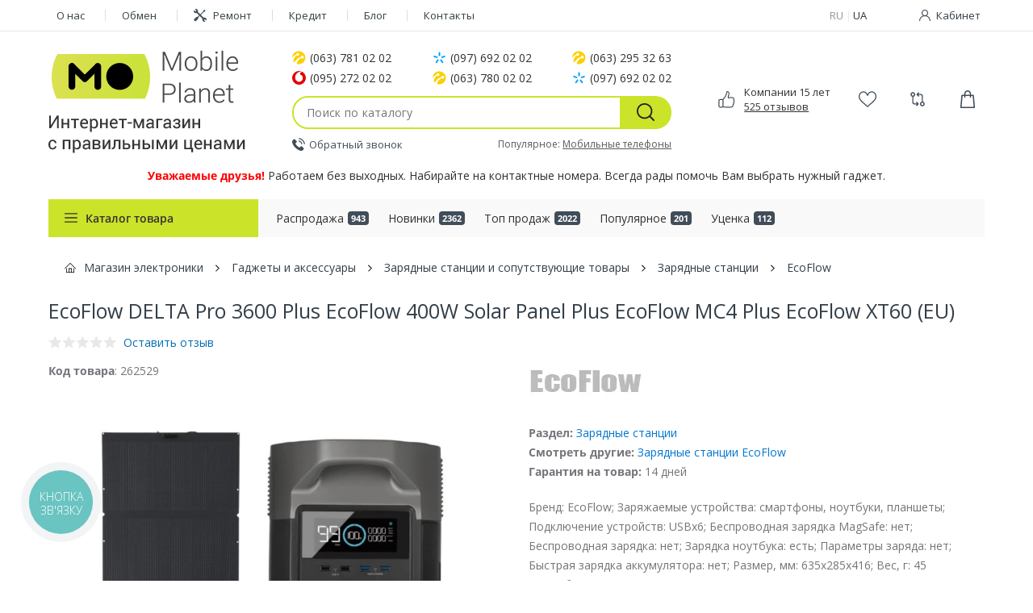

--- FILE ---
content_type: text/html; charset=UTF-8
request_url: https://mobileplanet.ua/ecoflow-delta-pro-3600-plus-ecoflow-400w-262529
body_size: 27859
content:
<!DOCTYPE html>
<html lang=ru itemscope itemtype="http://schema.org/WebPage">
<head>
<meta charset=UTF-8>
<meta name=viewport content="width=device-width, initial-scale=1.0">
<title>Купить EcoFlow DELTA Pro 3600 Plus EcoFlow 400W Solar Panel Plus EcoFlow MC4 Plus EcoFlow XT60 (EU) в Одессе, Львове цена со склада интернет-магазин Mobileplanet.ua</title>
<meta name=description content="Купить EcoFlow DELTA Pro 3600 Plus EcoFlow 400W Solar Panel Plus EcoFlow MC4 Plus EcoFlow XT60 (EU) недорого ✅со склада в Одессе, Львове. Интернет-магазин электроники ⏩ Mobileplanet.ua ⚡ Доставка по Украине! ❶ Качество ❷ Гарантия ❸ Сервис ☎️ +38 (063) 781 02 02 +38 (095) 272 02 02 +38 (063) 780 02 02"/>
<meta name=keywords content="EcoFlow DELTA Pro 3600 Plus EcoFlow 400W Solar Panel Plus EcoFlow MC4 Plus EcoFlow XT60 (EU), Зарядные станции, опт, розница, Одесса, Львов, Украина, купить, цены, характеристики, оптом, Украина, интернет-магазин, недорого, дешево"/>
<meta name=SKYPE_TOOLBAR content=SKYPE_TOOLBAR_PARSER_COMPATIBLE />
<meta property=og:site_name content=mobileplanet.ua />
<meta property=og:type content=product />
<meta property=og:title content="EcoFlow DELTA Pro 3600 Plus EcoFlow 400W Solar Panel Plus EcoFlow MC4 Plus EcoFlow XT60 (EU)"/>
<meta property=og:description content="Бренд: EcoFlow; Заряжаемые устройства: смартфоны, ноутбуки, планшеты; Подключение устройств: USBх6; Беспроводная зарядка MagSafe: нет; Беспроводная зарядка: нет; Зарядка ноутбука: есть; Параметры заряда: нет; Быстрая зарядка аккумулятора: нет; Размер, мм: 635х285х416; Вес, г: 45"/>
<meta property=og:image content="https://mobileplanet.ua/uploads/product/2022-12-28/ecoflow-delta-pro-3600-plus-ecoflow-400w-262529.jpg"/>
<meta property=og:locale content=ru_RU />
<meta property=og:url content="https://mobileplanet.ua/ecoflow-delta-pro-3600-plus-ecoflow-400w-262529"/>
<link rel=canonical href="https://mobileplanet.ua/ecoflow-delta-pro-3600-plus-ecoflow-400w-262529">
<!-- reset price-slider main.css -->
<link rel=stylesheet href="assets/css/A.main.css,qllm78.pagespeed.cf.NoC4aPgKyn.css">
<!-- favicon -->
<link href=xfavicon.ico.pagespeed.ic.BwlTqA5jxU.png rel="shortcut icon">
<link rel=alternate hreflang=uk-UA href="https://mobileplanet.ua/ua/ecoflow-delta-pro-3600-plus-ecoflow-400w-262529"/><link rel=alternate hreflang=ru-UA href="https://mobileplanet.ua/ecoflow-delta-pro-3600-plus-ecoflow-400w-262529"/><link rel=alternate hreflang=x-default href="https://mobileplanet.ua/ecoflow-delta-pro-3600-plus-ecoflow-400w-262529"/>
<!-- Google Tag Manager -->
<script>(function(w,d,s,l,i){w[l]=w[l]||[];w[l].push({'gtm.start':new Date().getTime(),event:'gtm.js'});var f=d.getElementsByTagName(s)[0],j=d.createElement(s),dl=l!='dataLayer'?'&l='+l:'';j.async=true;j.src='https://www.googletagmanager.com/gtm.js?id='+i+dl;f.parentNode.insertBefore(j,f);})(window,document,'script','dataLayer','GTM-N9VLCFG');</script>
<!-- End Google Tag Manager -->
</head>
<body class=product-page>
<!-- Google Tag Manager (noscript) -->
<noscript><iframe src="https://www.googletagmanager.com/ns.html?id=GTM-N9VLCFG" height=0 width=0 style="display:none;visibility:hidden"></iframe></noscript>
<!-- End Google Tag Manager (noscript) -->
<!-- Google tag (gtag.js) -->
<script async src="https://www.googletagmanager.com/gtag/js?id=G-J0P17QBL3X"></script>
<script>window.dataLayer=window.dataLayer||[];function gtag(){dataLayer.push(arguments);}gtag('js',new Date());gtag('config','G-J0P17QBL3X');gtag('config','AW-739504888');</script>
<script>var google_conversion_id=739504888;var google_custom_params=window.google_tag_params;var google_remarketing_only=true;</script>
<script src="//www.googleadservices.com/pagead/conversion.js"></script>
<noscript>
<div style="display:inline;">
<img height=1 width=1 style="border-style:none;" alt="" src="//googleads.g.doubleclick.net/pagead/viewthroughconversion/739504888/?guid=ON&amp;script=0"/>
</div>
</noscript>
<script>gtag('event','page_view',{'send_to':'AW-739504888','value':'EcoFlow DELTA Pro 3600 Plus EcoFlow 400W Solar Panel Plus EcoFlow MC4 Plus EcoFlow XT60 (EU)','items':[{'id':'262529','google_business_vertical':'retail'}]});</script>
<span class=up>
<svg class=icon>
<use xlink:href="https://mobileplanet.ua/assets/svg/sprite.svg#icon-0-up"></use>
</svg>
</span>
<!-- header -->
<header class=header>
<div class=header-line1-mob>
<div class=container>
<!-- main-menu -->
<div class=burger-wrapper>
<button type=button class=burger-btn>
<span></span>
</button>
</div>
<!-- logo -->
<div class=logo>
<a class=link href="/">
<img src="assets/img/header/xmobileplanet-logo-mob.png.pagespeed.ic.3rEgW1quRW.png" srcset="https://mobileplanet.ua/assets/img/img.svg 100w" data-srcset="https://mobileplanet.ua/assets/img/header/mobileplanet-logo-mob.png 100w" sizes=100vw alt="mobileplanet logo" class=lazyload>
</a>
</div>
<!-- search -->
<div class="icon-wrap search-icon">
<div class=cart>
<svg class="icon toggle-search">
<use xlink:href="https://mobileplanet.ua/assets/svg/sprite.svg#icon-3-loupe"></use>
</svg>
</div>
</div>
<!-- cabinet-mob -->
<div class="icon-wrap cabinet-mob" data-fancybox data-src="#modal-login">
<div class=cart>
<svg class=icon>
<use xlink:href="https://mobileplanet.ua/assets/svg/sprite.svg#icon-4-sign-in"></use>
</svg>
</div>
</div>
<!-- cart -->
<div class="icon-wrap cart-icon">
<div class=cart onclick="openCart()">
<svg class=icon>
<use xlink:href="https://mobileplanet.ua/assets/svg/sprite.svg#icon-8-shopping-bag"></use>
</svg>
<span class="counter header-cart-counter ">
0	</span>
</div>
</div>
</div>
</div>
<div class=header-line1>
<div class=container>
<!-- logo-mob2 -->
<div class=logo-mobile>
<a href="/">
<img src="assets/img/header/xmobileplanet-logo-mob2.png.pagespeed.ic.QTmKK3DGdo.png" srcset="https://mobileplanet.ua/assets/img/img.svg 100w" data-srcset="https://mobileplanet.ua/assets/img/header/mobileplanet-logo-mob2.png 100w" sizes=100vw alt="mobileplanet logo" class=lazyload>
</a>
</div>
<!-- submenu-close -->
<div class=submenu-close-btn-wrap>
<button class=submenu-close-btn type=button></button>
</div>
<!-- catalog-show-mob -->
<div class=catalog-show-mob>
<button class="btn catalog-btn3">
Каталог товара	</button>
</div>
<!-- nav -->
<nav class=nav>
<ul class=nav-list>
<li class=nav-list-item>
<a class=nav-list-item-link href=o-nas>
О нас	</a>
</li>
<li class=nav-list-item>
<a class=nav-list-item-link href=obmen>
Обмен	</a>
</li>
<li class=nav-list-item>
<a class="nav-list-item-link repare" href=remont>
<svg class=icon>
<use xlink:href="https://mobileplanet.ua/assets/svg/sprite.svg#icon-9-repare"></use>
</svg>
Ремонт
</a>
</li>
<li class=nav-list-item>
<a class=nav-list-item-link href=kredit>
Кредит
</a>
</li>
<li class=nav-list-item>
<a class=nav-list-item-link href=blog>
Блог
</a>
</li>
<li class=nav-list-item>
<a class=nav-list-item-link href=kontakty>
Контакты	</a>
</li>
</ul>
</nav>
<!-- callback -->
<div class="template-row callback" data-fancybox data-src="#modal-callback">
<div class=template-row-inner>
<div class=icon-wrap>
<svg class=icon>
<use xlink:href="https://mobileplanet.ua/assets/svg/sprite.svg#icon-10-callback"></use>
</svg>
</div>
<span class=span>
Обратный звонок	</span>
</div>
</div>
<!-- contact-phones -->
<div class=contact-phones-mob>
<div class=contact-phones-mob-title>
Контактные телефоны	</div>
<ul class=contact-phones-list>
<li class=contact-phones-list-item>
<svg class=icon>
<use xlink:href="https://mobileplanet.ua/assets/svg/sprite.svg#icon-6-vodafone"></use>
</svg>
<a href="tel:+380952720202" class=link>
(095) 272 02 02	</a>
</li>
<li class=contact-phones-list-item>
<svg class=icon>
<use xlink:href="https://mobileplanet.ua/assets/svg/sprite.svg#icon-14-lifecell"></use>
</svg>
<a href="tel:+380637800202" class=link>
(063) 780 02 02	</a>
</li>
<li class=contact-phones-list-item>
<svg class=icon>
<use xlink:href="https://mobileplanet.ua/assets/svg/sprite.svg#icon-14-lifecell"></use>
</svg>
<a href="tel:+380637810202" class=link>
(063) 781 02 02	</a>
</li>
<li class=contact-phones-list-item>
<svg class=icon>
<use xlink:href="https://mobileplanet.ua/assets/svg/sprite.svg#icon-14-lifecell"></use>
</svg>
<a href="tel:+380632953263" class=link>
(063) 295 32 63	</a>
</li>
<li class=contact-phones-list-item>
<svg class=icon>
<use xlink:href="https://mobileplanet.ua/assets/svg/sprite.svg#icon-15-kyivstar"></use>
</svg>
<a href="tel:+380976920202" class=link>
(097) 692 02 02	</a>
</li>
<li class=contact-phones-list-item>
<svg class=icon>
<use xlink:href="https://mobileplanet.ua/assets/svg/sprite.svg#icon-15-kyivstar"></use>
</svg>
<a href="tel:+380976920202" class=link>
(097) 692 02 02	</a>
</li>
</ul>
</div>
<!-- language -->
<div class=languages>
<ul class=languages-list>
<li class=languages-list-item>
<span>RU</span>
</li>
<li class=languages-list-item>
<a href="ua/ecoflow-delta-pro-3600-plus-ecoflow-400w-262529">UA</a>
</li>
</ul>
</div>
<!-- cabinet -->
<div class="cabinet ">
<button class="cabinet-btn link" data-fancybox data-src="#modal-login">
<svg class=icon>
<use xlink:href="https://mobileplanet.ua/assets/svg/sprite.svg#icon-4-sign-in"></use>
</svg>
<span class=span>
Кабинет	</span>
</button>
</div>
<!-- special-offers -->
<ul class=special-offers-list-mob>
<li class=special-offers-list-item>
<a class=special-offers-list-item-link href=sale>
Распродажа	<span class="counter sale">
943	</span>
</a>
</li>
<li class=special-offers-list-item>
<a class=special-offers-list-item-link href=new>
Новинки	<span class="counter new">
2362	</span>
</a>
</li>
<li class=special-offers-list-item>
<a class=special-offers-list-item-link href=top>
Топ продаж	<span class="counter top">
2022	</span>
</a>
</li>
<li class=special-offers-list-item>
<a class=special-offers-list-item-link href=popular>
Популярное	<span class="counter top">
201	</span>
</a>
</li>
<li class=special-offers-list-item>
<a class=special-offers-list-item-link href=ucenka>
Уценка	<span class="counter top">
112	</span>
</a>
</li>
</ul>
<!-- company-age-mob -->
<div class="template-row company-age-mob">
<div class=template-row-inner>
<div class=icon-wrap>
<svg class=icon>
<use xlink:href="https://mobileplanet.ua/assets/svg/sprite.svg#icon-7-like"></use>
</svg>
</div>
<div class=company-age-wrap>
<span class=span>Компании 15 лет</span>
<a href="o-nas#comments" class="link underline">
525 отзывов	</a>
</div>
</div>
</div>
<!-- wishlist-mob -->
<div class="template-row wishlist-mob" onclick="window.location='https://mobileplanet.ua/wishlist'">
<div class=template-row-inner>
<div class=icon-wrap>
<svg class=icon>
<use xlink:href="https://mobileplanet.ua/assets/svg/sprite.svg#icon-7-whishlist"></use>
</svg>
<span class="count  wishlist-counter">
0	</span>
</div>
<span class=span>
Избранное	</span>
</div>
</div>
<!-- comparelist-mob -->
<div class="template-row comparelist-mob" onclick="window.location='https://mobileplanet.ua/comparelist'">
<div class=template-row-inner>
<div class=icon-wrap>
<svg class=icon>
<use xlink:href="https://mobileplanet.ua/assets/svg/sprite.svg#icon-6-comparing"></use>
</svg>
<span class="count  comparelist-counter">
0	</span>
</div>
<span class=span>
Сравнение	</span>
</div>
</div>
</div>
</div>
<div class=header-line2>
<div class=container>
<div class=d-none itemscope itemtype="https://schema.org/Organization">
<meta itemprop=name content="🛒 Интернет-магазин электроники Mobileplanet.ua"/>
<meta itemprop=image content="https://mobileplanet.ua/assets/img/mobileplanet-logo.jpg">
<div class=container itemscope itemtype="https://schema.org/ElectronicsStore">
<span itemprop=address itemscope="" itemtype="https://schema.org/PostalAddress">
<span itemprop=addressLocality>г. Одесса</span>,
<span itemprop=streetAddress class="fa fa-map-marker"> ул. Одария, 2</span>
<span itemprop=telephone class=phone-number>+38 (063) 781 02 02</span>
</span>
<a itemprop=url href="/"></a>
<meta itemprop=email content="info@mobileplanet.ua">
<meta itemprop=name content="🛒 Интернет-магазин электроники Mobileplanet.ua">
<meta itemprop=brand content="Интернет-магазин Mobileplanet">
<meta itemprop=description content="➤ Mobileplanet.ua Самый дешевый интернет-магазин ❶ электроники и компьютерной техники в Украине Одесса Киев Харьков ✈ Доставка по Украине!">
<meta itemprop=priceRange content=UAH>
<meta itemprop=image content="https://mobileplanet.ua/assets/img/mobileplanet-logo.jpg">
<meta itemprop=telephone content="+38 (063) 781 02 02"/>
<meta itemprop=telephone content="+38 (095) 272 02 02"/>
<meta itemprop=telephone content="+38 (063) 780 02 02"/>
<meta itemprop=telephone content="+38 (097) 692 02 02"/>
<!-- <div itemprop="logo" itemscope itemtype="https://schema.org/ImageObject"> -->
<meta itemprop=width content=400 />
<meta itemprop=height content=400 />
<img itemprop=logo src="assets/img/xmobileplanet-logo.jpg.pagespeed.ic.RQF3Sy1GFh.webp" srcset="https://mobileplanet.ua/assets/img/img.svg 100w" data-srcset="https://mobileplanet.ua/assets/img/mobileplanet-logo.jpg 100w" sizes=100vw alt="mobileplanet.ua logo" class=lazyload>
<!-- </div> -->
<span itemprop=openingHours>Без выходных с 09:00 до 19:00</span>
</div>
<meta itemprop=telephone content="+38 (063) 781 02 02"/>
<meta itemprop=telephone content="+38 (095) 272 02 02"/>
<meta itemprop=telephone content="+38 (063) 780 02 02"/>
<meta itemprop=telephone content="+38 (097) 692 02 02"/>
<meta itemprop=address content="г. Одесса, ул. Одария, 2, магазин «Mobile Planet»"/>
<!-- <meta itemprop="url" content="https://mobileplanet.ua/" /> -->
</div>
<div class=logo>
<a href="/">
<img src="assets/img/header/xmobileplanet-logo_ru.png.pagespeed.ic.nvIJdFOMRv.png" alt=logo>
</a>
</div>
<div class=search-form-wrap>
<div class=phones>
<div class=phones-list-wrap>
<ul class=phones-list>
<li class=phones-list-item>
<span class=span data-tooltip=Lifecell data-flow=up>
<svg class=icon>
<use xlink:href="https://mobileplanet.ua/assets/svg/sprite.svg#icon-14-lifecell"></use>
</svg>
<a href="tel:+380637810202" class=link>
(063) 781 02 02	</a>
<svg class="icon caret-down">
<use xlink:href="https://mobileplanet.ua/assets/svg/sprite.svg#icon-10-caret-down"></use>
</svg>
</span>
</li>
<li class=phones-list-item>
<span class=span data-tooltip=Kyivstar data-flow=up>
<svg class=icon>
<use xlink:href="https://mobileplanet.ua/assets/svg/sprite.svg#icon-15-kyivstar"></use>
</svg>
<a href="tel:+380976920202" class=link>
(097) 692 02 02	</a>
</span>
</li>
<li class=phones-list-item>
<span class=span data-tooltip=Lifecell data-flow=up>
<svg class=icon>
<use xlink:href="https://mobileplanet.ua/assets/svg/sprite.svg#icon-14-lifecell"></use>
</svg>
<a href="tel:+380632953263" class=link>
(063) 295 32 63	</a>
</span>
</li>
<li class=phones-list-item>
<span class=span data-tooltip=Vodafone data-flow=up>
<svg class=icon>
<use xlink:href="https://mobileplanet.ua/assets/svg/sprite.svg#icon-6-vodafone"></use>
</svg>
<a href="tel:+380952720202" class=link>
(095) 272 02 02	</a>
</span>
</li>
<li class=phones-list-item>
<span class=span data-tooltip=Lifecell data-flow=up>
<svg class=icon>
<use xlink:href="https://mobileplanet.ua/assets/svg/sprite.svg#icon-14-lifecell"></use>
</svg>
<a href="tel:+380637800202" class=link>
(063) 780 02 02	</a>
</span>
</li>
<li class=phones-list-item>
<span class=span data-tooltip=Kyivstar data-flow=up>
<svg class=icon>
<use xlink:href="https://mobileplanet.ua/assets/svg/sprite.svg#icon-15-kyivstar"></use>
</svg>
<a href="tel:+380976920202" class=link>
(097) 692 02 02	</a>
</span>
</li>
</ul>
</div>
<div class=viber data-tooltip=Viber data-flow=up>
<a class="nav-list-item-link viber" href="viber://chat?number=%2B380632953263">
<svg class=icon>
<use xlink:href="https://mobileplanet.ua/assets/svg/sprite.svg#icon-9-viber"></use>
</svg>
(063) 295 32 63	</a>
</div>
</div>
<form action=search name=searchform class=search-form id=search-form method=post accept-charset=utf-8>
<input type=hidden name=csrf_test_name value=a09ad5e7384883936ef6d5d91c77e086 />
<div class=search-form-inner>
<input type=text class="input search-input" placeholder="Поиск по каталогу" id=search-input name=search autocomplete=off>
<button class=btn type=submit>
<svg class=icon>
<use xlink:href="https://mobileplanet.ua/assets/svg/sprite.svg#icon-3-loupe"></use>
</svg>
</button>
<div id=search_result>
<div class=user-query>
<div class=searchword>
Вы искали: "<strong>3453454435</strong>"
</div>
<div class=close>
<i class="fas fa-times"></i>
</div>
</div>
<div class=search-result>
</div>
</div>
</div>
</form>
<div class=fastlink-wrap>
<div class=callback>
<button type=button class="btn callback-btn" data-fancybox data-src="#modal-callback">
<svg class=icon>
<use xlink:href="https://mobileplanet.ua/assets/svg/sprite.svg#icon-10-callback"></use>
</svg>
Обратный звонок	</button>
</div>
<div class=fastlink>
<span>Популярное:</span>
<a href=telefony-349 class=link>
Мобильные телефоны	</a>
</div>
</div>
</div>
<div class=company-age-wrap>
<svg class=icon>
<use xlink:href="https://mobileplanet.ua/assets/svg/sprite.svg#icon-7-like"></use>
</svg>
<div class=wrap2>
<div class=company-age>
Компании 15 лет	</div>
<a href="o-nas#comments" data-tooltip="Читать отзывы наших клиентов" data-flow=left class="comments-count underline">
525 отзывов	</a>
</div>
</div>
<div class=cart-wrap>
<div class="wishlist icon-wrap" data-tooltip="Избранное" data-flow=up onclick="window.location='https://mobileplanet.ua/wishlist'">
<svg class=icon>
<use xlink:href="https://mobileplanet.ua/assets/svg/sprite.svg#icon-7-whishlist"></use>
</svg>
<span class="count  wishlist-counter">
0	</span>
</div>
<div class="comparing icon-wrap" data-tooltip="Сравнение" data-flow=up onclick="window.location='https://mobileplanet.ua/comparelist'">
<svg class=icon>
<use xlink:href="https://mobileplanet.ua/assets/svg/sprite.svg#icon-6-comparing"></use>
</svg>
<span class="count  comparelist-counter">
0	</span>
</div>
<div class="cart icon-wrap" data-tooltip="Корзина" data-flow=up onclick="openCart()">
<svg class=icon>
<use xlink:href="https://mobileplanet.ua/assets/svg/sprite.svg#icon-8-shopping-bag"></use>
</svg>
<span class="count header-cart-counter ">
0	</span>
</div>
</div>
</div>
</div>
<div class=information>
<div class=container>
<p>
<strong style="color:red;">Уважаемые друзья!</strong> Работаем без выходных. Набирайте на контактные номера. Всегда рады помочь Вам выбрать нужный гаджет. <br/>	</p>
</div>
</div>
<div class=header-line3>
<div class=container>
<div class="catalog 
	is-close 
	">
<button type=button class="btn catalog-btn">
<svg class=icon>
<use xlink:href="https://mobileplanet.ua/assets/svg/sprite.svg#icon-8-burger-menu"></use>
</svg>
<span>
Каталог товара	</span>
</button>
<ul class=catalog-list>
<li class=close-catalog-li-mob>
<div class=logo-mobile>
<a href="/">
<img src="assets/img/header/xmobileplanet-logo-mob2.png.pagespeed.ic.QTmKK3DGdo.png" alt="mobileplanet logo">
</a>
</div>
<div class="submenu-close-btn-wrap catalog-close">
<button class=submenu-close-btn type=button></button>
</div>
</li>
<li class="catalog-list-item is-parent">
<a href=apple-1 class=catalog-list-item-link>
<span class=span>
Техника Apple	</span>
<svg class="icon arrow"><use xlink:href="https://mobileplanet.ua/assets/svg/sprite.svg#icon-1-chevron-right"></use></svg>	</a>
<ul class=submenu>
<li class="submenu-item ">
<a href=apple-iphone-2 class=catalog-list-item-link>
<span class=span>
Apple iPhone	</span>
</a>
<ul class=submenu>
</ul>
</li>
<li class="submenu-item ">
<a href=apple-ipad-14 class=catalog-list-item-link>
<span class=span>
Apple iPad	</span>
</a>
<ul class=submenu>
</ul>
</li>
<li class="submenu-item ">
<a href=apple-watch-27 class=catalog-list-item-link>
<span class=span>
Apple Watch	</span>
</a>
<ul class=submenu>
</ul>
</li>
<li class="submenu-item ">
<a href=apple-airpods-537 class=catalog-list-item-link>
<span class=span>
Apple Airpods	</span>
</a>
<ul class=submenu>
</ul>
</li>
<li class="submenu-item ">
<a href=apple-macbook-36 class=catalog-list-item-link>
<span class=span>
Apple MacBook	</span>
</a>
<ul class=submenu>
</ul>
</li>
<li class="submenu-item ">
<a href=apple-imac-527 class=catalog-list-item-link>
<span class=span>
Apple iMac	</span>
</a>
<ul class=submenu>
</ul>
</li>
<li class="submenu-item ">
<a href=apple-mac-mini-528 class=catalog-list-item-link>
<span class=span>
Apple Mac mini	</span>
</a>
<ul class=submenu>
</ul>
</li>
<li class="submenu-item ">
<a href=apple-mac-studio-814 class=catalog-list-item-link>
<span class=span>
Apple Mac Studio	</span>
</a>
<ul class=submenu>
</ul>
</li>
<li class="submenu-item is-parent">
<a href=aksessuary-dlya-apple-40 class=catalog-list-item-link>
<span class=span>
Apple Аксессуары	</span>
<svg class="icon arrow"><use xlink:href="https://mobileplanet.ua/assets/svg/sprite.svg#icon-1-chevron-right"></use></svg>	</a>
<ul class=submenu>
<li class="submenu-item ">
<a href=gadzhety-apple-397 class=catalog-list-item-link>
<span class=span>
Гаджеты Apple	</span>
</a>
</li>
<li class="submenu-item ">
<a href=chehly-plenki-stekla-395 class=catalog-list-item-link>
<span class=span>
Чехлы для Apple	</span>
</a>
</li>
<li class="submenu-item ">
<a href=plenki-i-stekla-dlya-apple-579 class=catalog-list-item-link>
<span class=span>
Пленки и стекла для Apple	</span>
</a>
</li>
<li class="submenu-item ">
<a href=klaviatury-dlya-apple-580 class=catalog-list-item-link>
<span class=span>
Клавиатуры для Apple	</span>
</a>
</li>
<li class="submenu-item ">
<a href=myshki-dlya-apple-816 class=catalog-list-item-link>
<span class=span>
Мышки для Apple	</span>
</a>
</li>
<li class="submenu-item ">
<a href=kabeli-zaryadki-naushniki-perehodniki-396 class=catalog-list-item-link>
<span class=span>
Кабели, зарядки, наушники, переходники для Apple	</span>
</a>
</li>
<li class="submenu-item ">
<a href=aksessuary-k-apple-watch-398 class=catalog-list-item-link>
<span class=span>
Аксессуары к Apple Watch	</span>
</a>
</li>
<li class="submenu-item ">
<a href=aksessuary-k-apple-airpods-731 class=catalog-list-item-link>
<span class=span>
Аксессуары к Apple AirPods	</span>
</a>
</li>
</ul>
</li>
</ul>
</li>
<li class="catalog-list-item is-parent">
<a href=telefony-349 class=catalog-list-item-link>
<span class=span>
Телефоны	</span>
<svg class="icon arrow"><use xlink:href="https://mobileplanet.ua/assets/svg/sprite.svg#icon-1-chevron-right"></use></svg>	</a>
<ul class=submenu>
<!-- macbook -->
<!-- iphone + submenu: iphone13, iphone14 -->
<li class="submenu-item is-parent">
<a href=apple-iphone-2 class=catalog-list-item-link>
<span class=span>
Телефоны Apple iPhone
</span>
<svg class="icon arrow"><use xlink:href="https://mobileplanet.ua/assets/svg/sprite.svg#icon-1-chevron-right"></use></svg>	</a>
<!-- iphone13, iphone13 Pro, iphone13 Pro Max, iphone13 Mini, iphone14, iphone14 plus, iphone14 pro, iphone14 pro max -->
<ul class=submenu>
<li class=submenu-item>
<a href="apple-iphone-2/apple/iphone-17" class=catalog-list-item-link>
<span class=span>
Apple iPhone 17	</span>
</a>	</li>
<li class=submenu-item>
<a href="apple-iphone-2/apple/iphone-17-pro" class=catalog-list-item-link>
<span class=span>
Apple iPhone 17 Pro	</span>
</a>	</li>
<li class=submenu-item>
<a href="apple-iphone-2/apple/iphone-17-pro-max" class=catalog-list-item-link>
<span class=span>
Apple iPhone 17 Pro Max	</span>
</a>	</li>
<li class=submenu-item>
<a href="apple-iphone-2/apple/iphone-17-air" class=catalog-list-item-link>
<span class=span>
Apple iPhone 17 Air	</span>
</a>	</li>
<li class=submenu-item>
<a href="apple-iphone-2/apple/iphone-16" class=catalog-list-item-link>
<span class=span>
Apple iPhone 16	</span>
</a>	</li>
<li class=submenu-item>
<a href="apple-iphone-2/apple/iphone-16-plus" class=catalog-list-item-link>
<span class=span>
Apple iPhone 16 Plus	</span>
</a>	</li>
<li class=submenu-item>
<a href="apple-iphone-2/apple/iphone-16-pro" class=catalog-list-item-link>
<span class=span>
Apple iPhone 16 Pro	</span>
</a>	</li>
<li class=submenu-item>
<a href="apple-iphone-2/apple/iphone-16-pro-max" class=catalog-list-item-link>
<span class=span>
Apple iPhone 16 Pro Max	</span>
</a>	</li>
<li class=submenu-item>
<a href=apple-iphone-2 class=catalog-list-item-link>
<span class=span>
см. все Apple iPhone	</span>
</a>
</li>
</ul>
</li>
<!-- ipad -->
<!-- для телевизоров -->
<li class=submenu-item>
<a href="telefony-349/samsung" class=catalog-list-item-link>
<span class=span>
Телефоны Samsung	</span>
</a>
</li>
<li class=submenu-item>
<a href="telefony-349/xiaomi" class=catalog-list-item-link>
<span class=span>
Телефоны Xiaomi	</span>
</a>
</li>
<li class=submenu-item>
<a href="telefony-349/oneplus" class=catalog-list-item-link>
<span class=span>
Телефоны OnePlus	</span>
</a>
</li>
<li class=submenu-item>
<a href="telefony-349/google" class=catalog-list-item-link>
<span class=span>
Телефоны Google	</span>
</a>
</li>
<li class=submenu-item>
<a href="telefony-349/honor" class=catalog-list-item-link>
<span class=span>
Телефоны Honor	</span>
</a>
</li>
<li class=submenu-item>
<a href="telefony-349/zte" class=catalog-list-item-link>
<span class=span>
Телефоны ZTE	</span>
</a>
</li>
<li class=submenu-item>
<a href=telefony-349 class=catalog-list-item-link>
<span class=span>
см. все торговые марки	</span>
</a>
</li>
<li class="submenu-item mt20">
<a href=aksessuary-dlya-telefonov-353 class=catalog-list-item-link>
<span class=span>
Аксессуары для телефонов	</span>
</a>
</li>
</ul>
</li>
<li class="catalog-list-item is-parent">
<a href=noutbuki-354 class=catalog-list-item-link>
<span class=span>
Ноутбуки	</span>
<svg class="icon arrow"><use xlink:href="https://mobileplanet.ua/assets/svg/sprite.svg#icon-1-chevron-right"></use></svg>	</a>
<ul class=submenu>
<!-- macbook -->
<li class="submenu-item is-parent">
<a href=apple-macbook-36 class=catalog-list-item-link>
<span class=span>
Ноутбуки Apple MacBook
</span>
<svg class="icon arrow"><use xlink:href="https://mobileplanet.ua/assets/svg/sprite.svg#icon-1-chevron-right"></use></svg>	</a>
<!-- Macbook Air, Macbook Pro -->
<ul class=submenu>
<li class=submenu-item>
<a href="apple-macbook-36/apple/macbook-air" class=catalog-list-item-link>
<span class=span>
Apple Macbook Air	</span>
</a>	</li>
<li class=submenu-item>
<a href="apple-macbook-36/apple/macbook-pro" class=catalog-list-item-link>
<span class=span>
Apple Macbook Pro	</span>
</a>	</li>
<li class=submenu-item>
<a href=apple-macbook-36 class=catalog-list-item-link>
<span class=span>
см. все Apple MacBook	</span>
</a>
</li>
</ul>
</li>
<!-- iphone + submenu: iphone13, iphone14 -->
<!-- ipad -->
<!-- для телевизоров -->
<li class=submenu-item>
<a href="noutbuki-354/lenovo" class=catalog-list-item-link>
<span class=span>
Ноутбуки Lenovo	</span>
</a>
</li>
<li class=submenu-item>
<a href="noutbuki-354/asus" class=catalog-list-item-link>
<span class=span>
Ноутбуки Asus	</span>
</a>
</li>
<li class=submenu-item>
<a href="noutbuki-354/acer" class=catalog-list-item-link>
<span class=span>
Ноутбуки Acer	</span>
</a>
</li>
<li class=submenu-item>
<a href="noutbuki-354/msi" class=catalog-list-item-link>
<span class=span>
Ноутбуки MSI	</span>
</a>
</li>
<li class=submenu-item>
<a href="noutbuki-354/dell" class=catalog-list-item-link>
<span class=span>
Ноутбуки Dell	</span>
</a>
</li>
<li class=submenu-item>
<a href="noutbuki-354/hp" class=catalog-list-item-link>
<span class=span>
Ноутбуки HP	</span>
</a>
</li>
<li class=submenu-item>
<a href=noutbuki-354 class=catalog-list-item-link>
<span class=span>
см. все торговые марки	</span>
</a>
</li>
<li class="submenu-item mt20">
<a href=aksessuary-k-noutbukam-341 class=catalog-list-item-link>
<span class=span>
Аксессуары к ноутбукам	</span>
</a>
</li>
</ul>
</li>
<li class="catalog-list-item is-parent">
<a href=televizory-351 class=catalog-list-item-link>
<span class=span>
Телевизоры	</span>
<svg class="icon arrow"><use xlink:href="https://mobileplanet.ua/assets/svg/sprite.svg#icon-1-chevron-right"></use></svg>	</a>
<ul class=submenu>
<!-- macbook -->
<!-- iphone + submenu: iphone13, iphone14 -->
<!-- ipad -->
<!-- для телевизоров -->
<!-- Диагональ -->
<li class="submenu-item is-parent">
<span class=catalog-list-item-link>
<span class=span>
Диагональ	</span>
<svg class="icon arrow"><use xlink:href="https://mobileplanet.ua/assets/svg/sprite.svg#icon-1-chevron-right"></use></svg>	</span>
<!-- 24, 32, 43, 50, 55, 65, 75, 85, 100 -->
<ul class=submenu>
<li class=submenu-item>
<a href="televizory-351/filter/124=1036" class=catalog-list-item-link>
<span class=span>
24 дюйма	</span>
</a>	</li>
<li class=submenu-item>
<a href="televizory-351/filter/124=1038" class=catalog-list-item-link>
<span class=span>
32 дюйма	</span>
</a>	</li>
<li class=submenu-item>
<a href="televizory-351/filter/124=1043" class=catalog-list-item-link>
<span class=span>
43 дюйма	</span>
</a>	</li>
<li class=submenu-item>
<a href="televizory-351/filter/124=1046" class=catalog-list-item-link>
<span class=span>
50 дюйма	</span>
</a>	</li>
<li class=submenu-item>
<a href="televizory-351/filter/124=1049" class=catalog-list-item-link>
<span class=span>
55 дюйма	</span>
</a>	</li>
<li class=submenu-item>
<a href="televizory-351/filter/124=1052" class=catalog-list-item-link>
<span class=span>
65 дюйма	</span>
</a>	</li>
<li class=submenu-item>
<a href="televizory-351/filter/124=1053" class=catalog-list-item-link>
<span class=span>
75 дюйма	</span>
</a>	</li>
<li class=submenu-item>
<a href="televizory-351/filter/124=1057" class=catalog-list-item-link>
<span class=span>
85 дюйма	</span>
</a>	</li>
<li class=submenu-item>
<a href="televizory-351/filter/124=8601" class=catalog-list-item-link>
<span class=span>
100 дюйма	</span>
</a>	</li>
<li class=submenu-item>
<a href=televizory-351 class=catalog-list-item-link>
<span class=span>
см. все диагонали	</span>
</a>
</li>
</ul>
</li>
<!-- Разрешение экрана -->
<li class="submenu-item is-parent">
<span class=catalog-list-item-link>
<span class=span>
Разрешение экрана	</span>
<svg class="icon arrow"><use xlink:href="https://mobileplanet.ua/assets/svg/sprite.svg#icon-1-chevron-right"></use></svg>	</span>
<!-- 4K UHDTV (3840х2160), 8K UHDTV (7680x4320) -->
<ul class=submenu>
<li class=submenu-item>
<a href="televizory-351/filter/125=1061" class=catalog-list-item-link>
<span class=span>
4K UHDTV (3840х2160)	</span>
</a>	</li>
<li class=submenu-item>
<a href="televizory-351/filter/125=3558" class=catalog-list-item-link>
<span class=span>
8K UHDTV (7680x4320)	</span>
</a>	</li>
<li class=submenu-item>
<a href=televizory-351 class=catalog-list-item-link>
<span class=span>
см. все разрешения	</span>
</a>
</li>
</ul>
</li>
<!-- Smart TV -->
<li class="submenu-item is-parent">
<span class=catalog-list-item-link>
<span class=span>
Smart TV
</span>
<svg class="icon arrow"><use xlink:href="https://mobileplanet.ua/assets/svg/sprite.svg#icon-1-chevron-right"></use></svg>	</span>
<!-- смарт телевизор, без смарт тв -->
<ul class=submenu>
<li class=submenu-item>
<a href="televizory-351/filter/127=1065" class=catalog-list-item-link>
<span class=span>
Смарт телевизор	</span>
</a>	</li>
<li class=submenu-item>
<a href="televizory-351/filter/127=1066" class=catalog-list-item-link>
<span class=span>
Без смарт тв	</span>
</a>	</li>
</ul>
</li>
<!-- Тип матрицы -->
<li class="submenu-item is-parent">
<span class=catalog-list-item-link>
<span class=span>
Тип матрицы	</span>
<svg class="icon arrow"><use xlink:href="https://mobileplanet.ua/assets/svg/sprite.svg#icon-1-chevron-right"></use></svg>	</span>
<!-- 'OLED телевизоры', 'QLED телевизоры', 'LED телевизоры' -->
<ul class=submenu>
<li class=submenu-item>
<a href="televizory-351/filter/848=6114" class=catalog-list-item-link>
<span class=span>
OLED телевизоры	</span>
</a>	</li>
<li class=submenu-item>
<a href="televizory-351/filter/848=6112" class=catalog-list-item-link>
<span class=span>
QLED телевизоры	</span>
</a>	</li>
<li class=submenu-item>
<a href="televizory-351/filter/848=6111" class=catalog-list-item-link>
<span class=span>
LED телевизоры	</span>
</a>	</li>
<li class=submenu-item>
<a href=televizory-351 class=catalog-list-item-link>
<span class=span>
см. все матрицы	</span>
</a>
</li>
</ul>
</li>
<!-- Wi-Fi -->
<li class="submenu-item is-parent">
<span class=catalog-list-item-link>
<span class=span>
Wi-Fi
</span>
<svg class="icon arrow"><use xlink:href="https://mobileplanet.ua/assets/svg/sprite.svg#icon-1-chevron-right"></use></svg>	</span>
<!-- смарт телевизор, без смарт тв -->
<ul class=submenu>
<li class=submenu-item>
<a href="televizory-351/filter/128=1067" class=catalog-list-item-link>
<span class=span>
Телевизоры с интернетом	</span>
</a>	</li>
<li class=submenu-item>
<a href="televizory-351/filter/128=1068" class=catalog-list-item-link>
<span class=span>
Без Wi-Fi	</span>
</a>	</li>
</ul>
</li>
<li class=submenu-item>
<a href="televizory-351/samsung" class=catalog-list-item-link>
<span class=span>
Телевизоры Samsung	</span>
</a>
</li>
<li class=submenu-item>
<a href="televizory-351/lg" class=catalog-list-item-link>
<span class=span>
Телевизоры LG	</span>
</a>
</li>
<li class=submenu-item>
<a href="televizory-351/sony" class=catalog-list-item-link>
<span class=span>
Телевизоры Sony	</span>
</a>
</li>
<li class=submenu-item>
<a href="televizory-351/xiaomi" class=catalog-list-item-link>
<span class=span>
Телевизоры Xiaomi	</span>
</a>
</li>
<li class=submenu-item>
<a href="televizory-351/kivi" class=catalog-list-item-link>
<span class=span>
Телевизоры Kivi	</span>
</a>
</li>
<li class=submenu-item>
<a href="televizory-351/hisense" class=catalog-list-item-link>
<span class=span>
Телевизоры Hisense	</span>
</a>
</li>
<li class=submenu-item>
<a href="televizory-351/philips" class=catalog-list-item-link>
<span class=span>
Телевизоры Philips	</span>
</a>
</li>
<li class=submenu-item>
<a href=televizory-351 class=catalog-list-item-link>
<span class=span>
см. все торговые марки	</span>
</a>
</li>
<li class="submenu-item mt20">
<a href=krepleniya-k-televizoram-373 class=catalog-list-item-link>
<span class=span>
Крепления к телевизорам	</span>
</a>
</li>
</ul>
</li>
<li class="catalog-list-item is-parent">
<a href=planshetnye-kompyutery-350 class=catalog-list-item-link>
<span class=span>
Планшеты	</span>
<svg class="icon arrow"><use xlink:href="https://mobileplanet.ua/assets/svg/sprite.svg#icon-1-chevron-right"></use></svg>	</a>
<ul class=submenu>
<!-- macbook -->
<!-- iphone + submenu: iphone13, iphone14 -->
<!-- ipad -->
<li class=submenu-item>
<a href=apple-ipad-14 class=catalog-list-item-link>
<span class=span>
Планшеты Apple iPad
</span>
</a>
</li>
<!-- для телевизоров -->
<li class=submenu-item>
<a href="planshetnye-kompyutery-350/samsung" class=catalog-list-item-link>
<span class=span>
Планшеты Samsung	</span>
</a>
</li>
<li class=submenu-item>
<a href="planshetnye-kompyutery-350/xiaomi" class=catalog-list-item-link>
<span class=span>
Планшеты Xiaomi	</span>
</a>
</li>
<li class=submenu-item>
<a href="planshetnye-kompyutery-350/blackview" class=catalog-list-item-link>
<span class=span>
Планшеты Blackview	</span>
</a>
</li>
<li class=submenu-item>
<a href="planshetnye-kompyutery-350/huawei" class=catalog-list-item-link>
<span class=span>
Планшеты Huawei	</span>
</a>
</li>
<li class=submenu-item>
<a href="planshetnye-kompyutery-350/lenovo" class=catalog-list-item-link>
<span class=span>
Планшеты Lenovo	</span>
</a>
</li>
<li class=submenu-item>
<a href=planshetnye-kompyutery-350 class=catalog-list-item-link>
<span class=span>
см. все торговые марки	</span>
</a>
</li>
<li class="submenu-item mt20">
<a href=aksessuary-k-planshetam-352 class=catalog-list-item-link>
<span class=span>
Аксессуары к планшетам	</span>
</a>
</li>
<li class=submenu-item>
<a href=graficheskie-planshety-406 class=catalog-list-item-link>
<span class=span>
Графические планшеты	</span>
</a>
</li>
</ul>
</li>
<li class="catalog-list-item is-parent">
<a href=bytovaya-tehnika-539 class=catalog-list-item-link>
<span class=span>
Бытовая техника	</span>
<svg class="icon arrow"><use xlink:href="https://mobileplanet.ua/assets/svg/sprite.svg#icon-1-chevron-right"></use></svg>	</a>
<ul class=submenu>
<li class="submenu-item is-parent">
<a href=krupnaya-bytovaya-tehnika-540 class=catalog-list-item-link>
<span class=span>
Крупная бытовая техника	</span>
<svg class="icon arrow"><use xlink:href="https://mobileplanet.ua/assets/svg/sprite.svg#icon-1-chevron-right"></use></svg>	</a>
<ul class=submenu>
<li class="submenu-item ">
<a href=holodilniki-545 class=catalog-list-item-link>
<span class=span>
Холодильники	</span>
</a>
</li>
<li class="submenu-item ">
<a href=morozilnye-kamery-546 class=catalog-list-item-link>
<span class=span>
Морозильные камеры	</span>
</a>
</li>
<li class="submenu-item ">
<a href=stiralnye-mashiny-547 class=catalog-list-item-link>
<span class=span>
Стиральные машины	</span>
</a>
</li>
<li class="submenu-item ">
<a href=sushilnye-mashiny-548 class=catalog-list-item-link>
<span class=span>
Сушильные машины	</span>
</a>
</li>
<li class="submenu-item ">
<a href=plity-549 class=catalog-list-item-link>
<span class=span>
Плиты	</span>
</a>
</li>
<li class="submenu-item ">
<a href=posudomoechnye-mashiny-550 class=catalog-list-item-link>
<span class=span>
Посудомоечные машины	</span>
</a>
</li>
<li class="submenu-item ">
<a href=vinnye-shkafy-552 class=catalog-list-item-link>
<span class=span>
Винные шкафы	</span>
</a>
</li>
</ul>
</li>
<li class="submenu-item is-parent">
<a href=vstraivaemaya-tehnika-543 class=catalog-list-item-link>
<span class=span>
Встраиваемая техника	</span>
<svg class="icon arrow"><use xlink:href="https://mobileplanet.ua/assets/svg/sprite.svg#icon-1-chevron-right"></use></svg>	</a>
<ul class=submenu>
<li class=submenu-item>
<a href="holodilniki-545/filter/790=5696" class=catalog-list-item-link>
<span class=span>
Встраиваемые холодильники	</span>
</a>
</li>
<li class=submenu-item>
<a href="morozilnye-kamery-546/filter/791=5698" class=catalog-list-item-link>
<span class=span>
Встраиваемые морозильные камеры	</span>
</a>
</li>
<li class=submenu-item>
<a href="stiralnye-mashiny-547/filter/792=5700" class=catalog-list-item-link>
<span class=span>
Встраиваемые стиральные машины	</span>
</a>
</li>
<li class=submenu-item>
<a href="posudomoechnye-mashiny-550/filter/789=5695" class=catalog-list-item-link>
<span class=span>
Встраиваемые посудомоечные машины	</span>
</a>
</li>
<li class="submenu-item ">
<a href=vstraivaemye-duhovye-shkafy-553 class=catalog-list-item-link>
<span class=span>
Встраиваемые духовые шкафы	</span>
</a>
</li>
<li class="submenu-item ">
<a href=vstraivaemye-varochnye-poverhnosti-554 class=catalog-list-item-link>
<span class=span>
Встраиваемые варочные поверхности	</span>
</a>
</li>
<li class="submenu-item ">
<a href=vytyazhki-556 class=catalog-list-item-link>
<span class=span>
Вытяжки	</span>
</a>
</li>
<li class="submenu-item ">
<a href=gotovye-komplekty-555 class=catalog-list-item-link>
<span class=span>
Готовые комплекты	</span>
</a>
</li>
<li class="submenu-item ">
<a href=vstraivaemye-mikrovolnovye-pechi-558 class=catalog-list-item-link>
<span class=span>
Встраиваемые микроволновые печи	</span>
</a>
</li>
<li class="submenu-item ">
<a href=vstraivaemye-kofevarki-563 class=catalog-list-item-link>
<span class=span>
Встраиваемые кофеварки	</span>
</a>
</li>
<li class="submenu-item ">
<a href=vakuumatory-564 class=catalog-list-item-link>
<span class=span>
Вакууматоры	</span>
</a>
</li>
</ul>
</li>
<li class="submenu-item is-parent">
<a href=klimaticheskaya-tehnika-542 class=catalog-list-item-link>
<span class=span>
Климатическая техника	</span>
<svg class="icon arrow"><use xlink:href="https://mobileplanet.ua/assets/svg/sprite.svg#icon-1-chevron-right"></use></svg>	</a>
<ul class=submenu>
<li class="submenu-item ">
<a href=boylery-567 class=catalog-list-item-link>
<span class=span>
Бойлеры	</span>
</a>
</li>
<li class="submenu-item ">
<a href=ventilyatory-569 class=catalog-list-item-link>
<span class=span>
Вентиляторы	</span>
</a>
</li>
<li class="submenu-item ">
<a href=obogrevateli-570 class=catalog-list-item-link>
<span class=span>
Обогреватели	</span>
</a>
</li>
<li class="submenu-item ">
<a href=uvlazhniteli-vozduha-572 class=catalog-list-item-link>
<span class=span>
Увлажнители воздуха	</span>
</a>
</li>
<li class="submenu-item ">
<a href=osushiteli-vozduha-573 class=catalog-list-item-link>
<span class=span>
Осушители воздуха	</span>
</a>
</li>
<li class="submenu-item ">
<a href=ochistiteli-vozduha-574 class=catalog-list-item-link>
<span class=span>
Очистители воздуха	</span>
</a>
</li>
<li class="submenu-item ">
<a href=kulery-dlya-vody-576 class=catalog-list-item-link>
<span class=span>
Кулеры для воды	</span>
</a>
</li>
<li class="submenu-item ">
<a href=otopitelnye-kotly-575 class=catalog-list-item-link>
<span class=span>
Отопительные котлы	</span>
</a>
</li>
</ul>
</li>
<li class="submenu-item is-parent">
<a href=melkaya-bytovaya-tehnika-541 class=catalog-list-item-link>
<span class=span>
Мелкая бытовая техника	</span>
<svg class="icon arrow"><use xlink:href="https://mobileplanet.ua/assets/svg/sprite.svg#icon-1-chevron-right"></use></svg>	</a>
<ul class=submenu>
<li class="submenu-item ">
<a href=blendery-582 class=catalog-list-item-link>
<span class=span>
Блендеры	</span>
</a>
</li>
<li class="submenu-item ">
<a href=kofevarki-583 class=catalog-list-item-link>
<span class=span>
Кофеварки	</span>
</a>
</li>
<li class="submenu-item ">
<a href=kofemolki-584 class=catalog-list-item-link>
<span class=span>
Кофемолки	</span>
</a>
</li>
<li class="submenu-item ">
<a href=kuhonnye-kombayny-585 class=catalog-list-item-link>
<span class=span>
Кухонные комбайны	</span>
</a>
</li>
<li class="submenu-item ">
<a href=mashinki-dlya-strizhki-i-trimmery-586 class=catalog-list-item-link>
<span class=span>
Машинки для стрижки и триммеры	</span>
</a>
</li>
<li class="submenu-item ">
<a href=mikrovolnovye-pechi-587 class=catalog-list-item-link>
<span class=span>
Микроволновые печи	</span>
</a>
</li>
<li class="submenu-item ">
<a href=multivarki-aerogryli-multipechi-588 class=catalog-list-item-link>
<span class=span>
Мультиварки, аэрогрили, мультипечи	</span>
</a>
</li>
<li class="submenu-item ">
<a href=myasorubki-589 class=catalog-list-item-link>
<span class=span>
Мясорубки	</span>
</a>
</li>
<li class="submenu-item ">
<a href=pribory-dlya-ukladki-volos-590 class=catalog-list-item-link>
<span class=span>
Приборы для укладки волос	</span>
</a>
</li>
<li class="submenu-item ">
<a href=pylesosy-591 class=catalog-list-item-link>
<span class=span>
Пылесосы	</span>
</a>
</li>
<li class="submenu-item ">
<a href=sokovyzhimalki-592 class=catalog-list-item-link>
<span class=span>
Соковыжималки	</span>
</a>
</li>
<li class="submenu-item ">
<a href=tostery-593 class=catalog-list-item-link>
<span class=span>
Тостеры	</span>
</a>
</li>
<li class="submenu-item ">
<a href=utyugi-i-gladilnye-sistemy-594 class=catalog-list-item-link>
<span class=span>
Утюги и гладильные системы	</span>
</a>
</li>
<li class="submenu-item ">
<a href=feny-595 class=catalog-list-item-link>
<span class=span>
Фены	</span>
</a>
</li>
<li class="submenu-item ">
<a href=hlebopechki-596 class=catalog-list-item-link>
<span class=span>
Хлебопечки	</span>
</a>
</li>
<li class="submenu-item ">
<a href=elektrobritvy-597 class=catalog-list-item-link>
<span class=span>
Электробритвы для мужчин	</span>
</a>
</li>
<li class="submenu-item ">
<a href=elektrochayniki-598 class=catalog-list-item-link>
<span class=span>
Электрочайники	</span>
</a>
</li>
<li class="submenu-item ">
<a href=paroochistiteli-605 class=catalog-list-item-link>
<span class=span>
Пароочистители	</span>
</a>
</li>
<li class="submenu-item ">
<a href=elektricheskie-pechi-624 class=catalog-list-item-link>
<span class=span>
Электродуховки настольные	</span>
</a>
</li>
<li class="submenu-item ">
<a href=grili-i-elektroshashlychnicy-612 class=catalog-list-item-link>
<span class=span>
Грили и электрошашлычницы	</span>
</a>
</li>
<li class="submenu-item is-parent">
<a href=tehnika-dlya-kuhni-599 class=catalog-list-item-link>
<span class=span>
Техника для кухни	</span>
<svg class="icon arrow"><use xlink:href="https://mobileplanet.ua/assets/svg/sprite.svg#icon-1-chevron-right"></use></svg>	</a>
<ul class=submenu>
<li class=submenu-item>
<a href=blinnicy-608 class=catalog-list-item-link>
<span class=span>
Блинницы	</span>
</a>
</li>
<li class=submenu-item>
<a href=buterbrodnicy-i-vafelnicy-609 class=catalog-list-item-link>
<span class=span>
Бутербродницы и вафельницы	</span>
</a>
</li>
<li class=submenu-item>
<a href=vakuumnye-upakovshchiki-610 class=catalog-list-item-link>
<span class=span>
Вакуумные упаковщики	</span>
</a>
</li>
<li class=submenu-item>
<a href=vesy-kuhonnye-611 class=catalog-list-item-link>
<span class=span>
Весы	</span>
</a>
</li>
<li class=submenu-item>
<a href=yogurtnicy-i-morozhenicy-613 class=catalog-list-item-link>
<span class=span>
Йогуртницы и мороженицы	</span>
</a>
</li>
<li class=submenu-item>
<a href=lomterezki-614 class=catalog-list-item-link>
<span class=span>
Ломтерезки	</span>
</a>
</li>
<li class=submenu-item>
<a href=miksery-616 class=catalog-list-item-link>
<span class=span>
Миксеры	</span>
</a>
</li>
<li class=submenu-item>
<a href=nastolnye-plity-617 class=catalog-list-item-link>
<span class=span>
Настольные плиты	</span>
</a>
</li>
<li class=submenu-item>
<a href=parovarki-618 class=catalog-list-item-link>
<span class=span>
Пароварки	</span>
</a>
</li>
<li class=submenu-item>
<a href=penovzbivateli-619 class=catalog-list-item-link>
<span class=span>
Пеновзбиватели	</span>
</a>
</li>
<li class=submenu-item>
<a href=sushilki-dlya-ovoshchey-i-fruktov-621 class=catalog-list-item-link>
<span class=span>
Сушилки для овощей и фруктов	</span>
</a>
</li>
<li class=submenu-item>
<a href=frityurnicy-622 class=catalog-list-item-link>
<span class=span>
Фритюрницы	</span>
</a>
</li>
<li class=submenu-item>
<a href=yaycevarki-625 class=catalog-list-item-link>
<span class=span>
Яйцеварки	</span>
</a>
</li>
</ul>
</li>
<li class="submenu-item is-parent">
<a href=krasota-zdorove-uhod-600 class=catalog-list-item-link>
<span class=span>
Красота, здоровье, уход	</span>
<svg class="icon arrow"><use xlink:href="https://mobileplanet.ua/assets/svg/sprite.svg#icon-1-chevron-right"></use></svg>	</a>
<ul class=submenu>
<li class=submenu-item>
<a href=zubnye-shchetki-i-irrigatory-602 class=catalog-list-item-link>
<span class=span>
Зубные щетки и ирригаторы	</span>
</a>
</li>
<li class=submenu-item>
<a href=massazhery-603 class=catalog-list-item-link>
<span class=span>
Массажеры	</span>
</a>
</li>
<li class=submenu-item>
<a href=mashinki-dlya-strizhki-katyshkov-604 class=catalog-list-item-link>
<span class=span>
Машинки для стрижки катышков	</span>
</a>
</li>
<li class=submenu-item>
<a href=shveynaya-tehnika-606 class=catalog-list-item-link>
<span class=span>
Швейная техника	</span>
</a>
</li>
<li class=submenu-item>
<a href=epilyatory-607 class=catalog-list-item-link>
<span class=span>
Эпиляторы	</span>
</a>
</li>
<li class=submenu-item>
<a href=pribory-dlya-chistki-kozhi-lica-632 class=catalog-list-item-link>
<span class=span>
Приборы для чистки кожи лица	</span>
</a>
</li>
<li class=submenu-item>
<a href=elektrogrelki-633 class=catalog-list-item-link>
<span class=span>
Электрогрелки	</span>
</a>
</li>
</ul>
</li>
</ul>
</li>
<li class="submenu-item is-parent">
<a href=posuda-735 class=catalog-list-item-link>
<span class=span>
Посуда	</span>
<svg class="icon arrow"><use xlink:href="https://mobileplanet.ua/assets/svg/sprite.svg#icon-1-chevron-right"></use></svg>	</a>
<ul class=submenu>
<li class="submenu-item is-parent">
<a href=prigotovlenie-pishchi-736 class=catalog-list-item-link>
<span class=span>
Приготовление пищи	</span>
<svg class="icon arrow"><use xlink:href="https://mobileplanet.ua/assets/svg/sprite.svg#icon-1-chevron-right"></use></svg>	</a>
<ul class=submenu>
<li class=submenu-item>
<a href=kastryuli-i-kovshi-737 class=catalog-list-item-link>
<span class=span>
Кастрюли и ковши	</span>
</a>
</li>
<li class=submenu-item>
<a href=geyzernye-kofevarki-738 class=catalog-list-item-link>
<span class=span>
Гейзерные кофеварки	</span>
</a>
</li>
<li class=submenu-item>
<a href=kryshki-739 class=catalog-list-item-link>
<span class=span>
Крышки	</span>
</a>
</li>
<li class=submenu-item>
<a href=nabory-posudy-741 class=catalog-list-item-link>
<span class=span>
Наборы посуды	</span>
</a>
</li>
<li class=submenu-item>
<a href=skovorody-742 class=catalog-list-item-link>
<span class=span>
Сковороды	</span>
</a>
</li>
<li class=submenu-item>
<a href=chayniki-743 class=catalog-list-item-link>
<span class=span>
Чайники	</span>
</a>
</li>
<li class=submenu-item>
<a href=formy-dlya-vypechki-i-zapekaniya-758 class=catalog-list-item-link>
<span class=span>
Формы для выпечки и запекания	</span>
</a>
</li>
</ul>
</li>
<li class="submenu-item is-parent">
<a href=kuhonnye-prinadlezhnosti-744 class=catalog-list-item-link>
<span class=span>
Кухонные принадлежности	</span>
<svg class="icon arrow"><use xlink:href="https://mobileplanet.ua/assets/svg/sprite.svg#icon-1-chevron-right"></use></svg>	</a>
<ul class=submenu>
<li class=submenu-item>
<a href=barbekyu-745 class=catalog-list-item-link>
<span class=span>
Барбекю	</span>
</a>
</li>
<li class=submenu-item>
<a href=barnye-prinadlezhnosti-746 class=catalog-list-item-link>
<span class=span>
Барные принадлежности	</span>
</a>
</li>
<li class=submenu-item>
<a href=venchiki-i-kistochki-747 class=catalog-list-item-link>
<span class=span>
Венчики и кисточки	</span>
</a>
</li>
<li class=submenu-item>
<a href=kartofelemyalki-749 class=catalog-list-item-link>
<span class=span>
Картофелемялки	</span>
</a>
</li>
<li class=submenu-item>
<a href=lopatki-lozhki-vilki-750 class=catalog-list-item-link>
<span class=span>
Лопатки, ложки, вилки	</span>
</a>
</li>
<li class=submenu-item>
<a href=mernye-stakany-751 class=catalog-list-item-link>
<span class=span>
Мерные стаканы	</span>
</a>
</li>
<li class=submenu-item>
<a href=nabory-kuhonnyh-prinadlezhnostey-752 class=catalog-list-item-link>
<span class=span>
Наборы кухонных принадлежностей	</span>
</a>
</li>
<li class=submenu-item>
<a href=ovoshchechistki-753 class=catalog-list-item-link>
<span class=span>
Овощечистки	</span>
</a>
</li>
<li class=submenu-item>
<a href=polovniki-754 class=catalog-list-item-link>
<span class=span>
Половники	</span>
</a>
</li>
<li class=submenu-item>
<a href=razdelochnye-doski-755 class=catalog-list-item-link>
<span class=span>
Разделочные доски	</span>
</a>
</li>
<li class=submenu-item>
<a href=razlichnye-aksessuary-756 class=catalog-list-item-link>
<span class=span>
Различные аксессуары	</span>
</a>
</li>
<li class=submenu-item>
<a href=terki-757 class=catalog-list-item-link>
<span class=span>
Тёрки	</span>
</a>
</li>
<li class=submenu-item>
<a href=shumovki-760 class=catalog-list-item-link>
<span class=span>
Шумовки	</span>
</a>
</li>
<li class=submenu-item>
<a href=shchipcy-761 class=catalog-list-item-link>
<span class=span>
Щипцы	</span>
</a>
</li>
</ul>
</li>
<li class="submenu-item is-parent">
<a href=servirovka-stola-762 class=catalog-list-item-link>
<span class=span>
Сервировка стола	</span>
<svg class="icon arrow"><use xlink:href="https://mobileplanet.ua/assets/svg/sprite.svg#icon-1-chevron-right"></use></svg>	</a>
<ul class=submenu>
<li class=submenu-item>
<a href=blyuda-tortovnicy-menazhnicy-791 class=catalog-list-item-link>
<span class=span>
Блюда, тортовницы, менажницы	</span>
</a>
</li>
<li class=submenu-item>
<a href=bulonnicy-792 class=catalog-list-item-link>
<span class=span>
Бульонницы	</span>
</a>
</li>
<li class=submenu-item>
<a href=vilki-793 class=catalog-list-item-link>
<span class=span>
Вилки	</span>
</a>
</li>
<li class=submenu-item>
<a href=drugoe-794 class=catalog-list-item-link>
<span class=span>
Другое	</span>
</a>
</li>
<li class=submenu-item>
<a href=lozhki-796 class=catalog-list-item-link>
<span class=span>
Ложки	</span>
</a>
</li>
<li class=submenu-item>
<a href=nabory-stolovyh-priborov-797 class=catalog-list-item-link>
<span class=span>
Наборы столовых приборов	</span>
</a>
</li>
<li class=submenu-item>
<a href=nozhi-798 class=catalog-list-item-link>
<span class=span>
Столовые ножи	</span>
</a>
</li>
<li class=submenu-item>
<a href=salatniki-i-pialy-799 class=catalog-list-item-link>
<span class=span>
Салатники и пиалы	</span>
</a>
</li>
<li class=submenu-item>
<a href=saharnicy-maslenki-800 class=catalog-list-item-link>
<span class=span>
Сахарницы, масленки	</span>
</a>
</li>
<li class=submenu-item>
<a href=stolovye-servizy-802 class=catalog-list-item-link>
<span class=span>
Столовые сервизы	</span>
</a>
</li>
<li class=submenu-item>
<a href=tarelki-803 class=catalog-list-item-link>
<span class=span>
Тарелки	</span>
</a>
</li>
<li class=submenu-item>
<a href=french-pressy-zavarniki-804 class=catalog-list-item-link>
<span class=span>
Френч-прессы, заварники	</span>
</a>
</li>
</ul>
</li>
<li class="submenu-item is-parent">
<a href=posuda-dlya-napitkov-783 class=catalog-list-item-link>
<span class=span>
Посуда для напитков	</span>
<svg class="icon arrow"><use xlink:href="https://mobileplanet.ua/assets/svg/sprite.svg#icon-1-chevron-right"></use></svg>	</a>
<ul class=submenu>
<li class=submenu-item>
<a href=bokaly-784 class=catalog-list-item-link>
<span class=span>
Бокалы	</span>
</a>
</li>
<li class=submenu-item>
<a href=grafiny-kuvshiny-dekantery-785 class=catalog-list-item-link>
<span class=span>
Графины, кувшины, декантеры	</span>
</a>
</li>
<li class=submenu-item>
<a href=kruzhki-786 class=catalog-list-item-link>
<span class=span>
Кружки	</span>
</a>
</li>
<li class=submenu-item>
<a href=stakany-789 class=catalog-list-item-link>
<span class=span>
Стаканы	</span>
</a>
</li>
<li class=submenu-item>
<a href=chashki-i-blyudca-790 class=catalog-list-item-link>
<span class=span>
Чашки и блюдца	</span>
</a>
</li>
</ul>
</li>
<li class="submenu-item is-parent">
<a href=posuda-dlya-detey-763 class=catalog-list-item-link>
<span class=span>
Посуда для детей	</span>
<svg class="icon arrow"><use xlink:href="https://mobileplanet.ua/assets/svg/sprite.svg#icon-1-chevron-right"></use></svg>	</a>
<ul class=submenu>
<li class=submenu-item>
<a href=stolovye-pribory-dlya-detey-769 class=catalog-list-item-link>
<span class=span>
Столовые приборы для детей	</span>
</a>
</li>
<li class=submenu-item>
<a href=tarelki-detskie-770 class=catalog-list-item-link>
<span class=span>
Тарелки детские	</span>
</a>
</li>
</ul>
</li>
<li class="submenu-item is-parent">
<a href=hranenie-produktov-771 class=catalog-list-item-link>
<span class=span>
Хранение продуктов	</span>
<svg class="icon arrow"><use xlink:href="https://mobileplanet.ua/assets/svg/sprite.svg#icon-1-chevron-right"></use></svg>	</a>
<ul class=submenu>
<li class=submenu-item>
<a href=banki-dlya-hraneniya-772 class=catalog-list-item-link>
<span class=span>
Банки для хранения	</span>
</a>
</li>
<li class=submenu-item>
<a href=butylki-dispensery-dlya-hraneniya-773 class=catalog-list-item-link>
<span class=span>
Бутылки, диспенсеры для хранения	</span>
</a>
</li>
<li class=submenu-item>
<a href=konteynery-dlya-hraneniya-774 class=catalog-list-item-link>
<span class=span>
Контейнеры для хранения	</span>
</a>
</li>
<li class=submenu-item>
<a href=termosy-termokruzhki-dlya-hraneniya-775 class=catalog-list-item-link>
<span class=span>
Термосы, термокружки для хранения	</span>
</a>
</li>
</ul>
</li>
<li class="submenu-item is-parent">
<a href=nozhi-i-aksessuary-776 class=catalog-list-item-link>
<span class=span>
Ножи и аксессуары	</span>
<svg class="icon arrow"><use xlink:href="https://mobileplanet.ua/assets/svg/sprite.svg#icon-1-chevron-right"></use></svg>	</a>
<ul class=submenu>
<li class=submenu-item>
<a href=kamni-musaty-i-tochilki-777 class=catalog-list-item-link>
<span class=span>
Камни, мусаты и точилки	</span>
</a>
</li>
<li class=submenu-item>
<a href=kuhonnye-nozhi-778 class=catalog-list-item-link>
<span class=span>
Кухонные ножи	</span>
</a>
</li>
<li class=submenu-item>
<a href=nabory-nozhey-779 class=catalog-list-item-link>
<span class=span>
Наборы ножей	</span>
</a>
</li>
<li class=submenu-item>
<a href=nozhnicy-i-specialnye-nozhi-780 class=catalog-list-item-link>
<span class=span>
Ножницы и специальные ножи	</span>
</a>
</li>
<li class=submenu-item>
<a href=professionalnye-nozhi-781 class=catalog-list-item-link>
<span class=span>
Профессиональные ножи	</span>
</a>
</li>
<li class=submenu-item>
<a href=sportivnye-nozhi-782 class=catalog-list-item-link>
<span class=span>
Спортивные ножи	</span>
</a>
</li>
</ul>
</li>
</ul>
</li>
<li class="submenu-item ">
<a href=kondicionery-568 class=catalog-list-item-link>
<span class=span>
Кондиционеры	</span>
</a>
<ul class=submenu>
</ul>
</li>
</ul>
</li>
<li class="catalog-list-item is-parent">
<a href=kompyutery-i-komplektuyushchie-403 class=catalog-list-item-link>
<span class=span>
Компьютеры и периферия	</span>
<svg class="icon arrow"><use xlink:href="https://mobileplanet.ua/assets/svg/sprite.svg#icon-1-chevron-right"></use></svg>	</a>
<ul class=submenu>
<li class="submenu-item ">
<a href=kompyutery-407 class=catalog-list-item-link>
<span class=span>
Компьютеры	</span>
</a>
<ul class=submenu>
</ul>
</li>
<li class="submenu-item ">
<a href=monitory-405 class=catalog-list-item-link>
<span class=span>
Мониторы	</span>
</a>
<ul class=submenu>
</ul>
</li>
<li class="submenu-item is-parent">
<a href=setevoe-oborudovanie-449 class=catalog-list-item-link>
<span class=span>
Сетевое оборудование	</span>
<svg class="icon arrow"><use xlink:href="https://mobileplanet.ua/assets/svg/sprite.svg#icon-1-chevron-right"></use></svg>	</a>
<ul class=submenu>
<li class="submenu-item ">
<a href=routery-i-marshrutizatory-451 class=catalog-list-item-link>
<span class=span>
Роутеры и маршрутизаторы	</span>
</a>
</li>
<li class="submenu-item ">
<a href=ip-telefony-voip-450 class=catalog-list-item-link>
<span class=span>
IP телефоны (VOIP)	</span>
</a>
</li>
<li class="submenu-item ">
<a href=ofisnye-ats-444 class=catalog-list-item-link>
<span class=span>
Офисные АТС	</span>
</a>
</li>
<li class="submenu-item ">
<a href=tochki-dostupa-452 class=catalog-list-item-link>
<span class=span>
Точки доступа и ретрансляторы	</span>
</a>
</li>
<li class="submenu-item ">
<a href=setevye-karty-i-adaptery-453 class=catalog-list-item-link>
<span class=span>
Сетевые карты и адаптеры	</span>
</a>
</li>
<li class="submenu-item ">
<a href=kommutatory-i-svichi-454 class=catalog-list-item-link>
<span class=span>
Коммутаторы и свичи	</span>
</a>
</li>
<li class="submenu-item ">
<a href=setevye-hranilishcha-nas-455 class=catalog-list-item-link>
<span class=span>
Сетевые хранилища (NAS)	</span>
</a>
</li>
<li class="submenu-item ">
<a href=mediakonvertery-456 class=catalog-list-item-link>
<span class=span>
Медиаконвертеры	</span>
</a>
</li>
<li class="submenu-item ">
<a href=mezhsetevye-ekrany-faervoly-457 class=catalog-list-item-link>
<span class=span>
Межсетевые экраны (Файрволы)	</span>
</a>
</li>
<li class="submenu-item ">
<a href=rowerline-oborudovanie-468 class=catalog-list-item-link>
<span class=span>
Рowerline оборудование	</span>
</a>
</li>
<li class="submenu-item ">
<a href=wi-fi-aksessuary-501 class=catalog-list-item-link>
<span class=span>
Wi-Fi аксессуары	</span>
</a>
</li>
<li class="submenu-item is-parent">
<a href=passivnoe-setevoe-oborudovanie-458 class=catalog-list-item-link>
<span class=span>
Пассивное сетевое оборудование	</span>
<svg class="icon arrow"><use xlink:href="https://mobileplanet.ua/assets/svg/sprite.svg#icon-1-chevron-right"></use></svg>	</a>
<ul class=submenu>
<li class=submenu-item>
<a href=kabel-setevoy-459 class=catalog-list-item-link>
<span class=span>
Кабель сетевой	</span>
</a>
</li>
<li class=submenu-item>
<a href=patch-kordy-463 class=catalog-list-item-link>
<span class=span>
Патч-корди	</span>
</a>
</li>
</ul>
</li>
<li class="submenu-item ">
<a href=xdsl-oborudovanie-502 class=catalog-list-item-link>
<span class=span>
xDSL оборудование	</span>
</a>
</li>
<li class="submenu-item ">
<a href=3g-modemy-346 class=catalog-list-item-link>
<span class=span>
Модемы 4G (LTE), 3G, CDMA	</span>
</a>
</li>
</ul>
</li>
<li class="submenu-item ">
<a href=vneshnie-zhestkie-diski-hdd-512 class=catalog-list-item-link>
<span class=span>
Внешние жесткие диски HDD	</span>
</a>
<ul class=submenu>
</ul>
</li>
<li class="submenu-item ">
<a href=flesh-pamyat-usb-391 class=catalog-list-item-link>
<span class=span>
Флеш память USB	</span>
</a>
<ul class=submenu>
</ul>
</li>
<li class="submenu-item ">
<a href=klaviatury-369 class=catalog-list-item-link>
<span class=span>
Клавиатуры	</span>
</a>
<ul class=submenu>
</ul>
</li>
<li class="submenu-item ">
<a href=myshki-370 class=catalog-list-item-link>
<span class=span>
Компьютерные мыши	</span>
</a>
<ul class=submenu>
</ul>
</li>
<li class="submenu-item ">
<a href=komplekty-klaviatura-myshka-371 class=catalog-list-item-link>
<span class=span>
Комплекты (клавиатура+мышка)	</span>
</a>
<ul class=submenu>
</ul>
</li>
<li class="submenu-item ">
<a href=kovriki-dlya-myshi-498 class=catalog-list-item-link>
<span class=span>
Коврики для мыши	</span>
</a>
<ul class=submenu>
</ul>
</li>
<li class="submenu-item ">
<a href=aksessuary-dlya-klaviatur-i-myshek-827 class=catalog-list-item-link>
<span class=span>
Аксессуары для клавиатур и мышек	</span>
</a>
<ul class=submenu>
</ul>
</li>
<li class="submenu-item ">
<a href=elektronnye-knigi-505 class=catalog-list-item-link>
<span class=span>
Электронные книги	</span>
</a>
<ul class=submenu>
</ul>
</li>
<li class="submenu-item ">
<a href=graficheskie-planshety-406 class=catalog-list-item-link>
<span class=span>
Графические планшеты	</span>
</a>
<ul class=submenu>
</ul>
</li>
<li class="submenu-item ">
<a href=veb-kamery-408 class=catalog-list-item-link>
<span class=span>
Веб-камеры	</span>
</a>
<ul class=submenu>
</ul>
</li>
<li class="submenu-item ">
<a href=setevye-filtry-411 class=catalog-list-item-link>
<span class=span>
Сетевые фильтры	</span>
</a>
<ul class=submenu>
</ul>
</li>
<li class="submenu-item ">
<a href=stabilizatory-napryazheniya-410 class=catalog-list-item-link>
<span class=span>
Стабилизаторы напряжения	</span>
</a>
<ul class=submenu>
</ul>
</li>
<li class="submenu-item ">
<a href=istochniki-bespereboynogo-pitaniya-ibp-409 class=catalog-list-item-link>
<span class=span>
Источники бесперебойного питания (ИБП)	</span>
</a>
<ul class=submenu>
</ul>
</li>
<li class="submenu-item ">
<a href=akkumulyatory-dlya-ibp-626 class=catalog-list-item-link>
<span class=span>
Аккумуляторные батареи для ИБП	</span>
</a>
<ul class=submenu>
</ul>
</li>
<li class="submenu-item ">
<a href=programmnoe-obespechenie-526 class=catalog-list-item-link>
<span class=span>
Программное обеспечение	</span>
</a>
<ul class=submenu>
</ul>
</li>
<li class="submenu-item ">
<a href=usb-haby-510 class=catalog-list-item-link>
<span class=span>
Док-станции и USB хабы	</span>
</a>
<ul class=submenu>
</ul>
</li>
<li class="submenu-item ">
<a href=karty-pamyati-392 class=catalog-list-item-link>
<span class=span>
Карты памяти	</span>
</a>
<ul class=submenu>
</ul>
</li>
<li class="submenu-item ">
<a href=kardridery-499 class=catalog-list-item-link>
<span class=span>
Кардридеры	</span>
</a>
<ul class=submenu>
</ul>
</li>
</ul>
</li>
<li class="catalog-list-item is-parent">
<a href=komplektuyushchie-dlya-kompyuterov-404 class=catalog-list-item-link>
<span class=span>
Комплектующие для компьютеров	</span>
<svg class="icon arrow"><use xlink:href="https://mobileplanet.ua/assets/svg/sprite.svg#icon-1-chevron-right"></use></svg>	</a>
<ul class=submenu>
<li class="submenu-item ">
<a href=materinskie-platy-412 class=catalog-list-item-link>
<span class=span>
Материнские платы	</span>
</a>
<ul class=submenu>
</ul>
</li>
<li class="submenu-item ">
<a href=processory-414 class=catalog-list-item-link>
<span class=span>
Процессоры	</span>
</a>
<ul class=submenu>
</ul>
</li>
<li class="submenu-item ">
<a href=videokarty-413 class=catalog-list-item-link>
<span class=span>
Видеокарты	</span>
</a>
<ul class=submenu>
</ul>
</li>
<li class="submenu-item ">
<a href=bloki-pitaniya-418 class=catalog-list-item-link>
<span class=span>
Блоки питания	</span>
</a>
<ul class=submenu>
</ul>
</li>
<li class="submenu-item ">
<a href=korpusa-417 class=catalog-list-item-link>
<span class=span>
Корпуса для пк	</span>
</a>
<ul class=submenu>
</ul>
</li>
<li class="submenu-item ">
<a href=operativnaya-pamyat-416 class=catalog-list-item-link>
<span class=span>
Оперативная память	</span>
</a>
<ul class=submenu>
</ul>
</li>
<li class="submenu-item ">
<a href=zhestkie-diski-ssd-425 class=catalog-list-item-link>
<span class=span>
SSD диски	</span>
</a>
<ul class=submenu>
</ul>
</li>
<li class="submenu-item ">
<a href=zhestkie-diski-hdd-ssd-415 class=catalog-list-item-link>
<span class=span>
Жесткие диски HDD	</span>
</a>
<ul class=submenu>
</ul>
</li>
<li class="submenu-item ">
<a href=kulery-i-ventilyatory-419 class=catalog-list-item-link>
<span class=span>
Системы охлаждения	</span>
</a>
<ul class=submenu>
</ul>
</li>
<li class="submenu-item ">
<a href=karmany-dlya-zhestkih-diskov-424 class=catalog-list-item-link>
<span class=span>
Карманы для жестких дисков	</span>
</a>
<ul class=submenu>
</ul>
</li>
<li class="submenu-item ">
<a href=zvukovye-karty-422 class=catalog-list-item-link>
<span class=span>
Звуковые карты	</span>
</a>
<ul class=submenu>
</ul>
</li>
<li class="submenu-item ">
<a href=opticheskie-privody-423 class=catalog-list-item-link>
<span class=span>
Оптические приводы	</span>
</a>
<ul class=submenu>
</ul>
</li>
<li class="submenu-item ">
<a href=termopasta-420 class=catalog-list-item-link>
<span class=span>
Термопаста	</span>
</a>
<ul class=submenu>
</ul>
</li>
</ul>
</li>
<li class="catalog-list-item is-parent">
<a href=audio-video-foto-tehnika-480 class=catalog-list-item-link>
<span class=span>
Аудио- Видео- Фото- Техника	</span>
<svg class="icon arrow"><use xlink:href="https://mobileplanet.ua/assets/svg/sprite.svg#icon-1-chevron-right"></use></svg>	</a>
<ul class=submenu>
<li class="submenu-item ">
<a href=garnitury-348 class=catalog-list-item-link>
<span class=span>
Наушники и гарнитуры	</span>
</a>
<ul class=submenu>
</ul>
</li>
<li class="submenu-item ">
<a href=portativnaya-akkustika-377 class=catalog-list-item-link>
<span class=span>
Акустические системы	</span>
</a>
<ul class=submenu>
</ul>
</li>
<li class="submenu-item ">
<a href=domashnie-kinoteatry-492 class=catalog-list-item-link>
<span class=span>
Домашние кинотеатры и саундбары	</span>
</a>
<ul class=submenu>
</ul>
</li>
<li class="submenu-item ">
<a href=muzykalnye-centry-508 class=catalog-list-item-link>
<span class=span>
Музыкальные центры и проигрыватели	</span>
</a>
<ul class=submenu>
</ul>
</li>
<li class="submenu-item ">
<a href=krepleniya-k-televizoram-373 class=catalog-list-item-link>
<span class=span>
Крепления к телевизорам	</span>
</a>
<ul class=submenu>
</ul>
</li>
<li class="submenu-item ">
<a href=proektory-470 class=catalog-list-item-link>
<span class=span>
Проекторы	</span>
</a>
<ul class=submenu>
</ul>
</li>
<li class="submenu-item ">
<a href=mikrofony-494 class=catalog-list-item-link>
<span class=span>
Микрофоны и спикерфоны	</span>
</a>
<ul class=submenu>
</ul>
</li>
<li class="submenu-item ">
<a href=diktofony-497 class=catalog-list-item-link>
<span class=span>
Диктофоны	</span>
</a>
<ul class=submenu>
</ul>
</li>
<li class="submenu-item is-parent">
<a href=televizory-i-proektory-469 class=catalog-list-item-link>
<span class=span>
Медиаплееры и проекторы	</span>
<svg class="icon arrow"><use xlink:href="https://mobileplanet.ua/assets/svg/sprite.svg#icon-1-chevron-right"></use></svg>	</a>
<ul class=submenu>
<li class="submenu-item ">
<a href=mediapleery-375 class=catalog-list-item-link>
<span class=span>
Медиаплееры	</span>
</a>
</li>
<li class="submenu-item ">
<a href=kabeli-multimediynye-374 class=catalog-list-item-link>
<span class=span>
Кабели мультимедийные	</span>
</a>
</li>
<li class="submenu-item ">
<a href=tv-tyunery-509 class=catalog-list-item-link>
<span class=span>
ТВ-тюнеры и ресиверы	</span>
</a>
</li>
<li class="submenu-item ">
<a href=startovye-pakety-tv-812 class=catalog-list-item-link>
<span class=span>
Стартовые пакеты TV	</span>
</a>
</li>
<li class="submenu-item ">
<a href=prezentery-475 class=catalog-list-item-link>
<span class=span>
Презентеры	</span>
</a>
</li>
<li class="submenu-item ">
<a href=podstavka-dlya-interaktivnoy-doski-476 class=catalog-list-item-link>
<span class=span>
Подставки для интерактивной доски	</span>
</a>
</li>
<li class="submenu-item ">
<a href=ekrany-dlya-proektorov-471 class=catalog-list-item-link>
<span class=span>
Экраны для проекторов	</span>
</a>
</li>
<li class="submenu-item ">
<a href=lampy-474 class=catalog-list-item-link>
<span class=span>
Лампы для проекторов	</span>
</a>
</li>
<li class="submenu-item ">
<a href=interaktivnye-doski-477 class=catalog-list-item-link>
<span class=span>
Интерактивные доски	</span>
</a>
</li>
<li class="submenu-item ">
<a href=prezentacionnye-displei-478 class=catalog-list-item-link>
<span class=span>
Презентационные дисплеи	</span>
</a>
</li>
<li class="submenu-item ">
<a href=pulty-distancionnogo-upravleniya-479 class=catalog-list-item-link>
<span class=span>
Универсальные пульты дистанционного управления	</span>
</a>
</li>
<li class="submenu-item ">
<a href=kronshteyny-k-proektoram-473 class=catalog-list-item-link>
<span class=span>
Кронштейны для проекторов	</span>
</a>
</li>
</ul>
</li>
<li class="submenu-item ">
<a href=racii-495 class=catalog-list-item-link>
<span class=span>
Радиосистемы	</span>
</a>
<ul class=submenu>
</ul>
</li>
<li class="submenu-item ">
<a href=fotoapparaty-481 class=catalog-list-item-link>
<span class=span>
Фотоаппараты	</span>
</a>
<ul class=submenu>
</ul>
</li>
<li class="submenu-item ">
<a href=obektivy-483 class=catalog-list-item-link>
<span class=span>
Объективы	</span>
</a>
<ul class=submenu>
</ul>
</li>
<li class="submenu-item ">
<a href=vspyshki-484 class=catalog-list-item-link>
<span class=span>
Вспышки	</span>
</a>
<ul class=submenu>
</ul>
</li>
<li class="submenu-item is-parent">
<a href=aksessuary-k-foto-video-tehnike-486 class=catalog-list-item-link>
<span class=span>
Аксессуары к Фото- Видео- технике	</span>
<svg class="icon arrow"><use xlink:href="https://mobileplanet.ua/assets/svg/sprite.svg#icon-1-chevron-right"></use></svg>	</a>
<ul class=submenu>
<li class="submenu-item ">
<a href=akkumulyatory-i-zaryadnye-ustroystva-487 class=catalog-list-item-link>
<span class=span>
Зарядные устройства	</span>
</a>
</li>
<li class="submenu-item ">
<a href=filtry-blendy-kryshki-488 class=catalog-list-item-link>
<span class=span>
Фильтры, бленды, крышки	</span>
</a>
</li>
<li class="submenu-item ">
<a href=shtativy-489 class=catalog-list-item-link>
<span class=span>
Штативы	</span>
</a>
</li>
<li class="submenu-item ">
<a href=batareyki-491 class=catalog-list-item-link>
<span class=span>
Батарейки и аккумуляторы	</span>
</a>
</li>
<li class="submenu-item ">
<a href=pulty-distancionnogo-upravleniya-504 class=catalog-list-item-link>
<span class=span>
Пульты дистанционного управления	</span>
</a>
</li>
<li class="submenu-item ">
<a href=aksessuary-dlya-televizorov-809 class=catalog-list-item-link>
<span class=span>
Аксессуары для телевизоров	</span>
</a>
</li>
</ul>
</li>
<li class="submenu-item ">
<a href=fotosumki-i-ryukzaki-485 class=catalog-list-item-link>
<span class=span>
Фотосумки и рюкзаки	</span>
</a>
<ul class=submenu>
</ul>
</li>
<li class="submenu-item ">
<a href=videokamery-482 class=catalog-list-item-link>
<span class=span>
Видеокамеры	</span>
</a>
<ul class=submenu>
</ul>
</li>
<li class="submenu-item ">
<a href=aksessuary-dlya-naushnikov-i-garnitur-823 class=catalog-list-item-link>
<span class=span>
Аксессуары для наушников и гарнитур	</span>
</a>
<ul class=submenu>
</ul>
</li>
</ul>
</li>
<li class="catalog-list-item is-parent">
<a href=orgtehnika-426 class=catalog-list-item-link>
<span class=span>
Оргтехника	</span>
<svg class="icon arrow"><use xlink:href="https://mobileplanet.ua/assets/svg/sprite.svg#icon-1-chevron-right"></use></svg>	</a>
<ul class=submenu>
<li class="submenu-item ">
<a href=mfu-i-printery-427 class=catalog-list-item-link>
<span class=span>
МФУ и принтеры	</span>
</a>
<ul class=submenu>
</ul>
</li>
<li class="submenu-item ">
<a href=3d-printery-skanery-ruchki-506 class=catalog-list-item-link>
<span class=span>
3D-принтеры, сканеры, ручки	</span>
</a>
<ul class=submenu>
</ul>
</li>
<li class="submenu-item ">
<a href=rashodnye-materialy-k-3d-printeram-829 class=catalog-list-item-link>
<span class=span>
Расходные материалы к 3D-принтерам	</span>
</a>
<ul class=submenu>
</ul>
</li>
<li class="submenu-item ">
<a href=skanery-428 class=catalog-list-item-link>
<span class=span>
Сканеры	</span>
</a>
<ul class=submenu>
</ul>
</li>
<li class="submenu-item ">
<a href=plottery-429 class=catalog-list-item-link>
<span class=span>
Плоттеры	</span>
</a>
<ul class=submenu>
</ul>
</li>
<li class="submenu-item ">
<a href=telefonnye-apparaty-442 class=catalog-list-item-link>
<span class=span>
Телефонные аппараты	</span>
</a>
<ul class=submenu>
</ul>
</li>
<li class="submenu-item ">
<a href=faksy-443 class=catalog-list-item-link>
<span class=span>
Факсы	</span>
</a>
<ul class=submenu>
</ul>
</li>
<li class="submenu-item ">
<a href=laminatory-445 class=catalog-list-item-link>
<span class=span>
Ламинаторы	</span>
</a>
<ul class=submenu>
</ul>
</li>
<li class="submenu-item ">
<a href=shredery-446 class=catalog-list-item-link>
<span class=span>
Шредеры (Уничтожители документов)	</span>
</a>
<ul class=submenu>
</ul>
</li>
<li class="submenu-item ">
<a href=schetchiki-banknot-447 class=catalog-list-item-link>
<span class=span>
Счетчики банкнот	</span>
</a>
<ul class=submenu>
</ul>
</li>
<li class="submenu-item ">
<a href=detektory-valyut-448 class=catalog-list-item-link>
<span class=span>
Детекторы валют	</span>
</a>
<ul class=submenu>
</ul>
</li>
<li class="submenu-item ">
<a href=skanery-shtrih-kodov-515 class=catalog-list-item-link>
<span class=span>
Сканеры штрих-кодов	</span>
</a>
<ul class=submenu>
</ul>
</li>
</ul>
</li>
<li class="catalog-list-item is-parent">
<a href=igrovoye-konsoli-376 class=catalog-list-item-link>
<span class=span>
Игровые консоли	</span>
<svg class="icon arrow"><use xlink:href="https://mobileplanet.ua/assets/svg/sprite.svg#icon-1-chevron-right"></use></svg>	</a>
<ul class=submenu>
<li class="submenu-item ">
<a href=igrovoye-pristavki-379 class=catalog-list-item-link>
<span class=span>
Игровые приставки	</span>
</a>
<ul class=submenu>
</ul>
</li>
<li class="submenu-item ">
<a href=ochki-virtualnoy-realnosti-400 class=catalog-list-item-link>
<span class=span>
Очки виртуальной реальности	</span>
</a>
<ul class=submenu>
</ul>
</li>
<li class="submenu-item ">
<a href=aksessuary-k-igrovym-pristavkam-378 class=catalog-list-item-link>
<span class=span>
Аксессуары к игровым приставкам	</span>
</a>
<ul class=submenu>
</ul>
</li>
<li class="submenu-item ">
<a href=igry-380 class=catalog-list-item-link>
<span class=span>
Компьютерные игры	</span>
</a>
<ul class=submenu>
</ul>
</li>
<li class="submenu-item ">
<a href=igrovye-kresla-507 class=catalog-list-item-link>
<span class=span>
Игровые кресла	</span>
</a>
<ul class=submenu>
</ul>
</li>
<li class="submenu-item ">
<a href=kompyuternye-stoly-dlya-geymerov-813 class=catalog-list-item-link>
<span class=span>
Компьютерные столы для геймеров	</span>
</a>
<ul class=submenu>
</ul>
</li>
</ul>
</li>
<li class="catalog-list-item is-parent">
<a href=aksessuary-110 class=catalog-list-item-link>
<span class=span>
Гаджеты и аксессуары	</span>
<svg class="icon arrow"><use xlink:href="https://mobileplanet.ua/assets/svg/sprite.svg#icon-1-chevron-right"></use></svg>	</a>
<ul class=submenu>
<li class="submenu-item ">
<a href=action-kamery-365 class=catalog-list-item-link>
<span class=span>
Экшн-камеры	</span>
</a>
<ul class=submenu>
</ul>
</li>
<li class="submenu-item ">
<a href=aksessuary-k-ekshn-kameram-493 class=catalog-list-item-link>
<span class=span>
Аксессуары к Экшн-камерам	</span>
</a>
<ul class=submenu>
</ul>
</li>
<li class="submenu-item ">
<a href=multikoptery-384 class=catalog-list-item-link>
<span class=span>
Мультикоптеры	</span>
</a>
<ul class=submenu>
</ul>
</li>
<li class="submenu-item ">
<a href=smart-chasy-339 class=catalog-list-item-link>
<span class=span>
Смарт часы и фитнес браслеты	</span>
</a>
<ul class=submenu>
</ul>
</li>
<li class="submenu-item ">
<a href=aksessuary-k-smart-chasam-399 class=catalog-list-item-link>
<span class=span>
Аксессуары к смарт часам и фитнес браслетам	</span>
</a>
<ul class=submenu>
</ul>
</li>
<li class="submenu-item is-parent">
<a href=tehnika-xiaomi-634 class=catalog-list-item-link>
<span class=span>
Техника Xiaomi	</span>
<svg class="icon arrow"><use xlink:href="https://mobileplanet.ua/assets/svg/sprite.svg#icon-1-chevron-right"></use></svg>	</a>
<ul class=submenu>
<li class="submenu-item is-parent">
<a href=portativnye-batarei-xiaomi-693 class=catalog-list-item-link>
<span class=span>
Аксессуары и батарейки Xiaomi	</span>
<svg class="icon arrow"><use xlink:href="https://mobileplanet.ua/assets/svg/sprite.svg#icon-1-chevron-right"></use></svg>	</a>
<ul class=submenu>
</ul>
</li>
<li class="submenu-item is-parent">
<a href=xiaomi-dlya-doma-i-ofisa-639 class=catalog-list-item-link>
<span class=span>
Xiaomi для дома и офиса	</span>
<svg class="icon arrow"><use xlink:href="https://mobileplanet.ua/assets/svg/sprite.svg#icon-1-chevron-right"></use></svg>	</a>
<ul class=submenu>
</ul>
</li>
<li class="submenu-item is-parent">
<a href=lifestyle-xiaomi-679 class=catalog-list-item-link>
<span class=span>
Lifestyle Xiaomi	</span>
<svg class="icon arrow"><use xlink:href="https://mobileplanet.ua/assets/svg/sprite.svg#icon-1-chevron-right"></use></svg>	</a>
<ul class=submenu>
</ul>
</li>
<li class="submenu-item is-parent">
<a href=umniy-dom-xiaomi-686 class=catalog-list-item-link>
<span class=span>
Умный дом Xiaomi	</span>
<svg class="icon arrow"><use xlink:href="https://mobileplanet.ua/assets/svg/sprite.svg#icon-1-chevron-right"></use></svg>	</a>
<ul class=submenu>
</ul>
</li>
<li class="submenu-item is-parent">
<a href=razvlecheniya-xiaomi-635 class=catalog-list-item-link>
<span class=span>
Развлечения Xiaomi	</span>
<svg class="icon arrow"><use xlink:href="https://mobileplanet.ua/assets/svg/sprite.svg#icon-1-chevron-right"></use></svg>	</a>
<ul class=submenu>
</ul>
</li>
<li class="submenu-item is-parent">
<a href=xiaomi-dlya-avtomobilya-652 class=catalog-list-item-link>
<span class=span>
Xiaomi для автомобиля	</span>
<svg class="icon arrow"><use xlink:href="https://mobileplanet.ua/assets/svg/sprite.svg#icon-1-chevron-right"></use></svg>	</a>
<ul class=submenu>
</ul>
</li>
<li class="submenu-item ">
<a href=tovary-dlya-zhivotnyh-xiaomi-696 class=catalog-list-item-link>
<span class=span>
Товары для животных Xiaomi	</span>
</a>
</li>
</ul>
</li>
<li class="submenu-item ">
<a href=smart-kolca-828 class=catalog-list-item-link>
<span class=span>
Смарт-кольца	</span>
</a>
<ul class=submenu>
</ul>
</li>
<li class="submenu-item is-parent">
<a href=radioupravlyaemye-modeli-381 class=catalog-list-item-link>
<span class=span>
Радиоуправляемые модели	</span>
<svg class="icon arrow"><use xlink:href="https://mobileplanet.ua/assets/svg/sprite.svg#icon-1-chevron-right"></use></svg>	</a>
<ul class=submenu>
<li class="submenu-item ">
<a href=radioupravlyaemye-mashiny-382 class=catalog-list-item-link>
<span class=span>
Радиоуправляемые машины	</span>
</a>
</li>
<li class="submenu-item ">
<a href=radioupravlyaemye-samolety-385 class=catalog-list-item-link>
<span class=span>
Радиоуправляемые самолёты	</span>
</a>
</li>
<li class="submenu-item ">
<a href=radioupravlyaemye-katera-386 class=catalog-list-item-link>
<span class=span>
Радиоуправляемые катера	</span>
</a>
</li>
<li class="submenu-item ">
<a href=radioupravlyaemye-roboty-389 class=catalog-list-item-link>
<span class=span>
Радиоуправляемые роботы	</span>
</a>
</li>
<li class="submenu-item ">
<a href=igrushki-dlya-malyshey-535 class=catalog-list-item-link>
<span class=span>
Игрушки для малышей	</span>
</a>
</li>
<li class="submenu-item ">
<a href=igrushechnoe-oruzhie-536 class=catalog-list-item-link>
<span class=span>
Игрушечное оружие	</span>
</a>
</li>
</ul>
</li>
<li class="submenu-item ">
<a href=aksessuary-dlya-radioupravlyaemyh-modele-810 class=catalog-list-item-link>
<span class=span>
Аксессуары для радиоуправляемых моделей	</span>
</a>
<ul class=submenu>
</ul>
</li>
<li class="submenu-item ">
<a href=elektrosamokaty-631 class=catalog-list-item-link>
<span class=span>
Электротранспорт	</span>
</a>
<ul class=submenu>
</ul>
</li>
<li class="submenu-item is-parent">
<a href=aksessuary-dlya-telefonov-353 class=catalog-list-item-link>
<span class=span>
Аксессуары для телефонов	</span>
<svg class="icon arrow"><use xlink:href="https://mobileplanet.ua/assets/svg/sprite.svg#icon-1-chevron-right"></use></svg>	</a>
<ul class=submenu>
<li class="submenu-item ">
<a href=chehly-342 class=catalog-list-item-link>
<span class=span>
Чехлы для телефонов	</span>
</a>
</li>
<li class="submenu-item ">
<a href=zaryadnye-ustroystva-345 class=catalog-list-item-link>
<span class=span>
Зарядные устройства и usb-кабели	</span>
</a>
</li>
<li class="submenu-item ">
<a href=monopody-dlya-selfi-514 class=catalog-list-item-link>
<span class=span>
Стедикамы и моноподы	</span>
</a>
</li>
<li class="submenu-item ">
<a href=avtoderzhateli-401 class=catalog-list-item-link>
<span class=span>
Автодержатели	</span>
</a>
</li>
<li class="submenu-item ">
<a href=brelki-i-metki-811 class=catalog-list-item-link>
<span class=span>
Брелки и метки	</span>
</a>
</li>
</ul>
</li>
<li class="submenu-item is-parent">
<a href=aksessuary-k-planshetam-352 class=catalog-list-item-link>
<span class=span>
Аксессуары к планшетам	</span>
<svg class="icon arrow"><use xlink:href="https://mobileplanet.ua/assets/svg/sprite.svg#icon-1-chevron-right"></use></svg>	</a>
<ul class=submenu>
<li class="submenu-item ">
<a href=chehly-393 class=catalog-list-item-link>
<span class=span>
Чехлы к планшетам	</span>
</a>
</li>
<li class="submenu-item ">
<a href=drugie-aksessuary-538 class=catalog-list-item-link>
<span class=span>
Другие аксессуары	</span>
</a>
</li>
</ul>
</li>
<li class="submenu-item is-parent">
<a href=aksessuary-k-noutbukam-341 class=catalog-list-item-link>
<span class=span>
Аксессуары к ноутбукам	</span>
<svg class="icon arrow"><use xlink:href="https://mobileplanet.ua/assets/svg/sprite.svg#icon-1-chevron-right"></use></svg>	</a>
<ul class=submenu>
<li class="submenu-item ">
<a href=sumki-chehly-i-ryukzaki-dlya-noutbukov-368 class=catalog-list-item-link>
<span class=span>
Сумки, чехлы и рюкзаки для ноутбуков	</span>
</a>
</li>
<li class="submenu-item ">
<a href=podstavki-dlya-noutbukov-372 class=catalog-list-item-link>
<span class=span>
Подставки для ноутбуков	</span>
</a>
</li>
</ul>
</li>
<li class="submenu-item is-parent">
<a href=zaryadnye-stancii-i-soputstvuyushchie-tovary-817 class=catalog-list-item-link>
<span class=span>
Зарядные станции и сопутствующие товары	</span>
<svg class="icon arrow"><use xlink:href="https://mobileplanet.ua/assets/svg/sprite.svg#icon-1-chevron-right"></use></svg>	</a>
<ul class=submenu>
<li class="submenu-item ">
<a href=zaryadnye-stancii-819 class=catalog-list-item-link>
<span class=span>
Зарядные станции	</span>
</a>
</li>
<li class="submenu-item ">
<a href=mobilnye-batarei-367 class=catalog-list-item-link>
<span class=span>
Мобильные батареи	</span>
</a>
</li>
<li class="submenu-item ">
<a href=generatory-818 class=catalog-list-item-link>
<span class=span>
Генераторы	</span>
</a>
</li>
<li class="submenu-item ">
<a href=preobrazovateli-napryazheniya-invertory-820 class=catalog-list-item-link>
<span class=span>
Преобразователи напряжения (инверторы)	</span>
</a>
</li>
<li class="submenu-item ">
<a href=zaryadnye-ustroystva-na-solnechnyh-batareyah-821 class=catalog-list-item-link>
<span class=span>
Зарядные устройства на солнечных батареях	</span>
</a>
</li>
<li class="submenu-item ">
<a href=solnechnye-paneli-batarei-elektrostancii-824 class=catalog-list-item-link>
<span class=span>
Солнечные панели (батареи), электростанции	</span>
</a>
</li>
<li class="submenu-item ">
<a href=aksessuary-zaryadnyh-stanciy-i-generatorov-822 class=catalog-list-item-link>
<span class=span>
Аксессуары зарядных станций и генераторов	</span>
</a>
</li>
</ul>
</li>
</ul>
</li>
<li class="catalog-list-item ">
<a href=ucenka class=catalog-list-item-link>
<span class=span>
Уценка <small>(112)</small>
</span>
</a>
</li>
</ul>
</div>
<div class=special-offers>
<ul class=special-offers-list>
<li class=special-offers-list-item>
<a class=special-offers-list-item-link href=sale>
Распродажа	<span class="counter sale">
943	</span>
</a>
</li>
<li class=special-offers-list-item>
<a class=special-offers-list-item-link href=new>
Новинки	<span class="counter new">
2362	</span>
</a>
</li>
<li class=special-offers-list-item>
<a class=special-offers-list-item-link href=top>
Топ продаж	<span class="counter top">
2022	</span>
</a>
</li>
<!-- <li class="special-offers-list-item">
								<a class="special-offers-list-item-link" href="https://mobileplanet.ua/podzakaz">
					Под заказ					<span class="counter top">
						0					</span>
				</a>
			</li> -->
<li class=special-offers-list-item>
<a class=special-offers-list-item-link href=popular>
Популярное	<span class="counter top">
201	</span>
</a>
</li>
<li class=special-offers-list-item>
<a class=special-offers-list-item-link href=ucenka>
Уценка	<span class="counter top">
112	</span>
</a>
</li>
</ul>
</div>
</div>
</div>
</header>
<!-- main -->
<main class=main>
<div itemscope itemtype="http://schema.org/Product">
<div class=container>
<!-- breadcrumbs -->
<ul class=breadcrumbs itemscope itemtype="http://schema.org/BreadcrumbList">
<li class=breadcrumbs-item itemscope itemtype="http://schema.org/ListItem" itemprop=itemListElement>
<meta itemprop=position content=1>
<a class=breadcrumbs-item-link href="/" itemprop=item>
<svg class=icon>
<use xlink:href="https://mobileplanet.ua/assets/svg/sprite.svg#icon-25-home"></use>
</svg>
<span itemprop=name>Магазин электроники</span>
</a>
</li>
<li class=breadcrumbs-item itemscope itemtype="http://schema.org/ListItem" itemprop=itemListElement>
<a class=breadcrumbs-item-link href=aksessuary-110 itemprop=item>
<span itemprop=name>
Гаджеты и аксессуары
</span>
<meta itemprop=position content=2></a></li>
<li class=breadcrumbs-item itemscope itemtype="http://schema.org/ListItem" itemprop=itemListElement>
<a class=breadcrumbs-item-link href=zaryadnye-stancii-i-soputstvuyushchie-tovary-817 itemprop=item>
<span itemprop=name>
Зарядные станции и сопутствующие товары
</span>
<meta itemprop=position content=3></a></li>
<li class=breadcrumbs-item itemscope itemtype="http://schema.org/ListItem" itemprop=itemListElement>
<a class=breadcrumbs-item-link href=zaryadnye-stancii-819 itemprop=item>
<span itemprop=name>
Зарядные станции
</span>
<meta itemprop=position content=4></a></li>
<li class=breadcrumbs-item itemscope itemtype="http://schema.org/ListItem" itemprop=itemListElement>
<a class=breadcrumbs-item-link href="zaryadnye-stancii-819/ecoflow" itemprop=item>
<span itemprop=name>
EcoFlow
</span>
<meta itemprop=position content=5>
</a>
</li>
</ul>
<div class=page-content-wrap>
<div class=product-page>
<div class=product-page-head>
<h1 class=h1 itemprop=name>
EcoFlow DELTA Pro 3600 Plus EcoFlow 400W Solar Panel Plus EcoFlow MC4 Plus EcoFlow XT60 (EU)	</h1>
<div class=product-reviews>
<div class=stars-wrap>
<div class=stars>
<div class=stars-active>
</div>
</div>
</div>
<span class="reviews-count reviews-scroll-btn">
Оставить отзыв	</span>
</div>
</div>
<div class=product-page-content>
<div class=details>
<div class=details-leftpart>
<!-- product-id -->
<div class=product-id-avalible-wrap>
<div class=product-id>
<span>Код товара</span>: 262529	<meta itemprop=sku content=262529 />
</div>
<div class="product-avalible is-avalible-3">
</div>
</div>
<!-- colors -->
<!-- skidka -->
<!-- sticker -->
<!-- photos -->
<div class=product-photo>
<div class=product-photo-inner>
<div class=product-photo-slider>
<a class=product-photo-slider-item href="uploads/product/2022-12-28/ecoflow-delta-pro-3600-plus-ecoflow-400w-262529.jpg" data-fancybox=images data-caption="EcoFlow DELTA Pro 3600 Plus EcoFlow 400W Solar Panel Plus EcoFlow MC4 Plus EcoFlow XT60 (EU)">
<img class="img lazyload" src="uploads/product/2022-12-28/ecoflow-delta-pro-3600-plus-ecoflow-400w-262529.jpg" srcset="https://mobileplanet.ua/assets/img/img.svg 100w" data-srcset="https://mobileplanet.ua/uploads/product/2022-12-28/ecoflow-delta-pro-3600-plus-ecoflow-400w-262529.jpg 100w" sizes=100vw alt="EcoFlow DELTA Pro 3600 Plus EcoFlow 400W Solar Panel Plus EcoFlow MC4 Plus EcoFlow XT60 (EU)" itemprop=image>
</a>
<a class=product-photo-slider-item href="uploads/small/magazin-mobileplanet-ecoflow-delta-pro-3600-plus-ecoflow-400w-2625291.jpg" data-fancybox=images data-caption="EcoFlow DELTA Pro 3600 Plus EcoFlow 400W Solar Panel Plus EcoFlow MC4 Plus EcoFlow XT60 (EU)">
<img class="img lazyload" src="uploads/small/magazin-mobileplanet-ecoflow-delta-pro-3600-plus-ecoflow-400w-2625291.jpg" srcset="https://mobileplanet.ua/assets/img/img.svg 100w" data-srcset="https://mobileplanet.ua/uploads/small/magazin-mobileplanet-ecoflow-delta-pro-3600-plus-ecoflow-400w-2625291.jpg 100w" sizes=100vw alt="EcoFlow DELTA Pro 3600 Plus EcoFlow 400W Solar Panel Plus EcoFlow MC4 Plus EcoFlow XT60 (EU) Бренд EcoFlow" itemprop=image>
</a>
</div>
</div>
</div>
<div class=product-photo-thumbnails>
<div class=product-photo-thumbnails-inner>
<div class=product-photo-thumbnails-slider>
<div class=product-photo-thumbnails-slider-item>
<img class="img lazyload" src="uploads/product/2022-12-28/ecoflow-delta-pro-3600-plus-ecoflow-400w-262529_sm.jpg" srcset="https://mobileplanet.ua/assets/img/img.svg 100w" data-srcset="https://mobileplanet.ua/uploads/product/2022-12-28/ecoflow-delta-pro-3600-plus-ecoflow-400w-262529_sm.jpg 100w" sizes=100vw alt="EcoFlow DELTA Pro 3600 Plus EcoFlow 400W Solar Panel Plus EcoFlow MC4 Plus EcoFlow XT60 (EU)">
</div>
<div class=product-photo-thumbnails-slider-item>
<img class="img lazyload" src="uploads/small/magazin-mobileplanet-ecoflow-delta-pro-3600-plus-ecoflow-400w-2625291_smm.jpg" srcset="https://mobileplanet.ua/assets/img/img.svg 100w" data-srcset="https://mobileplanet.ua/uploads/small/magazin-mobileplanet-ecoflow-delta-pro-3600-plus-ecoflow-400w-2625291_smm.jpg 100w" sizes=100vw alt="EcoFlow DELTA Pro 3600 Plus EcoFlow 400W Solar Panel Plus EcoFlow MC4 Plus EcoFlow XT60 (EU)">
</div>
</div>
</div>
</div>
<div class=sharethis-inline-share-buttons>
<!-- ShareThis BEGIN --><div class=sharethis-inline-share-buttons></div><!-- ShareThis END -->	</div>
<div class=information>
Характеристики устройства приведены для ознакомления. Детальные технические спецификации уточняйте у менеджера. Цвет изделия на фотографии может отличаться от реального. Производитель оставляет за собой право вносить изменения в комплектацию, техническое и программное обеспечение товара без предварительного уведомления. Магазин не несет ответственность за изменения, внесенные производителем!	</div>
</div>
<div class=details-rightpart>
<div class=product-brand>
<a href="brands/ecoflow">
<img src="uploads/brands/xecoflow.jpg.pagespeed.ic.NDiQcJKBks.webp" alt=EcoFlow>
</a>
<div class="product-brand d-none" itemprop=brand>
EcoFlow	</div>
<div itemprop=url class="product-link d-none">
https://mobileplanet.ua/ecoflow-delta-pro-3600-plus-ecoflow-400w-262529	</div>
</div>
<ul class=product-data-list>
<li>
<strong>
Раздел:
</strong>
<a href=zaryadnye-stancii-819 class=product-layer-name>
Зарядные станции	</a>
</li>
<li>
<strong>
Смотреть другие:
</strong>
<a href="zaryadnye-stancii-819/ecoflow">
Зарядные станции EcoFlow	</a>
</li>
<li>
<strong>
Гарантия на товар:
</strong>
14 дней	</li>
</ul>
<div class=product-sm-description itemprop=description>
<div class=product-small-description>
Бренд: EcoFlow; Заряжаемые устройства: смартфоны, ноутбуки, планшеты; Подключение устройств: USBх6; Беспроводная зарядка MagSafe: нет; Беспроводная зарядка: нет; Зарядка ноутбука: есть; Параметры заряда: нет; Быстрая зарядка аккумулятора: нет; Размер, мм: 635х285х416; Вес, г: 45	</div>
<span class="link full-description-scroll-btn">
Подробнее о товаре	</span>
</div>
<div class=product-price itemprop=offers itemscope itemtype="http://schema.org/Offer">
<div itemprop=price class=d-none>
34987	<meta itemprop=priceCurrency content=UAH />
<link itemprop=availability href="http://schema.org/OutOfStock"/>
</div>
<div class=price>
<span class=arhiv-product>
Архивный товар	</span>
</div>
<div itemprop=shippingDetails itemtype="https://schema.org/OfferShippingDetails" itemscope class=d-none>
<div itemprop=shippingRate itemtype="https://schema.org/MonetaryAmount" itemscope>
<meta itemprop=value content=0 />
<meta itemprop=currency content=UAH />
</div>
<div itemprop=shippingDestination itemtype="https://schema.org/DefinedRegion" itemscope>
<meta itemprop=addressCountry content=UK />
</div>
<div itemprop=deliveryTime itemtype="https://schema.org/ShippingDeliveryTime" itemscope>
<div itemprop=handlingTime itemtype="https://schema.org/QuantitativeValue" itemscope>
<meta itemprop=minValue content=0 />
<meta itemprop=maxValue content=1 />
<meta itemprop=unitCode content=DAY />
</div>
<div itemprop=transitTime itemtype="https://schema.org/QuantitativeValue" itemscope>
<meta itemprop=minValue content=1 />
<meta itemprop=maxValue content=5 />
<meta itemprop=unitCode content=DAY />
</div>
</div>
</div>
</div>
<div class=cart-btns>
</div>
<div class=wish-and-compare-lists>
<button class="wishlist-btn icon-btn wishlist-icon wishlist-icon262529 " data-productid=262529 data-tooltip="Добавить в избранное" data-flow=up>
<svg class=icon>
<use xlink:href="https://mobileplanet.ua/assets/svg/sprite.svg#icon-7-whishlist"></use>
</svg>
<svg class=icon-checked>
<use xlink:href="https://mobileplanet.ua/assets/svg/sprite.svg#icon-30-checked"></use>
</svg>
<span class=span>
В избранное	</span>
</button>
<button class="comparelist-btn icon-btn comparelist-icon comparelist-icon262529 " data-productid=262529 data-tooltip="Добавить в сравнение" data-flow=up>
<svg class=icon>
<use xlink:href="https://mobileplanet.ua/assets/svg/sprite.svg#icon-6-comparing"></use>
</svg>
<svg class=icon-checked>
<use xlink:href="https://mobileplanet.ua/assets/svg/sprite.svg#icon-30-checked"></use>
</svg>
<span class=span>
К сравнению	</span>
</button>
<button class="icon-btn btn-np" data-fancybox="" data-src="#modal-novayapochta">
<img src="assets/img/xposilka-v-kredit.png.pagespeed.ic.ZdP25Xuen3.png" alt="новая почта посылка в кредит">
</button>
<!-- modal-novayapochta -->
<div id=modal-novayapochta class="modal modal2">
<div class=modal-title>
Оплата в рассрочку от Новая почта
</div>
<div class=modal-content>
<div class=text-block>
<p><span style="font-size: x-large;">Посылка в кредит (НОВАЯ ПОЧТА)</span></p>
<p><img src="uploads/editor/xNovaPoshta.png.pagespeed.ic.1PAus1cqFR.png" alt="" width=405 height=202 /></p>
<p><span style="font-size: large;">"Посылка в кредит"</span></p>
<p>Купите в кредит с доставкой в ​​Новую почту &ndash; забирайте сразу, а оплачивай в течение года!</p>
<p>Заказывайте любые товары стоимостью от 1 000 грн, которые можно доставить наложенным платежом в Новую почту. Максимальная стоимость посылки в кредит ограничена вашим персональным лимитом.</p>
<p>Как купить в кредит с доставкой в ​​Новую почту:</p>
<ol>
<li>Узнайте кредитный лимит в отделении или в приложении Новой почты.</li>
<li>Закажите выбранный товар с наложенным платежом.</li>
<li>Прийдите в отделение Новой почты с паспортом, кодом и телефоном, на который оформлен заказ.</li>
<li>Скажите, что вы хотите оформить посылку в кредит. Предоставьте документы, подпишите договор и забирайте заказ.</li>
<li>Оплачивай кредит ежемесячно равными частями в течение года.</li>
</ol>
<p>Кредит предоставляется на 12 месяцев под годовую ставку 0,00001% и с ежемесячной комиссией 2,5% за обслуживание, реальная годовая процентная ставка &ndash; 65,86%. Максимальная сумма кредита &ndash; 50000 грн. Например, по телефону стоимостью 5 000 грн вместе со стоимостью доставки, комиссией за денежный перевод и процентами по кредиту &ndash; ежемесячный платеж составит 563 грн. При получении ничего платить не нужно.</p>
<p>Кредитует компания НоваПэй Кредит, которая является частью финансовой группы НоваПэй и входит в большую семью Новой почты.</p>
<p>Ліцензія ТОВ «НоваПей Кредит» на надання коштів у позику, зокрема на умовах фінансового кредиту, видана Нацкомфінпослуг, розпорядження № 163 від 26.01.2017 р.</p>
</div>
</div>
</div>	</div>
<div class=follow-price>
<button class="btn btn-transparent callback-btn" data-tooltip="Заказать обратный звонок" data-flow=down data-fancybox data-src="#modal-callback">
<svg class=icon>
<use xlink:href="https://mobileplanet.ua/assets/svg/sprite.svg#icon-10-callback"></use>
</svg>
Перезвоните мне	</button>
</div>
<div class=payments-info>
<div class=payments-info-tabs>
<div class="payments-info-tabs-item payment active" data-target=payment>
Оплата
</div>
<div class="payments-info-tabs-item delivery" data-target=delivery>
Доставка
</div>
<div class="payments-info-tabs-item warranty" data-target=warranty>
Гарантия	</div>
<div class="payments-info-tabs-item credit" data-target=credit>
Кредит
</div>
<div class="payments-info-tabs-item credit" data-target=repair>
Ремонт
</div>
</div>
<div class=payments-info-tabs-content>
<div class="payments-info-tabs-item-mobile payment active">
<svg class=icon>
<use xlink:href="https://mobileplanet.ua/assets/svg/sprite.svg#icon-35-payments"></use>
</svg>
Оплата
<svg class="icon arrow">
<use xlink:href="https://mobileplanet.ua/assets/svg/sprite.svg#icon-1-chevron-right"></use>
</svg>
</div>
<div class="payments-info-tabs-content-item tab-content-payment active">
<ul>
<li>Приват24: 35687 грн</li>
<li>Наложенный платеж: 36037 грн</li>
<li>Оплата терминал: 36736 грн</li>
<li>Безнал с НДС: 41984 грн</li>
<li>
Наличными, Privat24, Безналичными, Visa/MasterCard, Кредит. Пожалуйста, уточняйте окончательную цену по телефону у менеджера.	</li>
<li>
<a href=usloviya-oplaty>
Подробнее об оплате	</a>
</li>
</ul>
</div>
<div class="payments-info-tabs-item-mobile delivery">
<svg class=icon>
<use xlink:href="https://mobileplanet.ua/assets/svg/sprite.svg#icon-34-delivery"></use>
</svg>
Доставка
<svg class="icon arrow">
<use xlink:href="https://mobileplanet.ua/assets/svg/sprite.svg#icon-1-chevron-right"></use>
</svg>
</div>
<div class="payments-info-tabs-content-item tab-content-delivery">
<ul>
<li>
Самовывоз в Одессе-бесплатно. Время доставки согласовываем у менеджера. </li><li>Доставка по Одессе-бесплатно от 1000 грн. (Крупногабаритный товар - согласовываем отдельно у менеджера)</li><li>Доставка наложенным платежом	</li>
<li>
<a href=dostavka>
Подробнее о доставке	</a>
</li>
</ul>
</div>
<div class="payments-info-tabs-item-mobile warranty">
<svg class=icon>
<use xlink:href="https://mobileplanet.ua/assets/svg/sprite.svg#icon-36-warranty"></use>
</svg>
Гарантия	<svg class="icon arrow">
<use xlink:href="https://mobileplanet.ua/assets/svg/sprite.svg#icon-1-chevron-right"></use>
</svg>
</div>
<div class="payments-info-tabs-content-item tab-content-warranty">
<ul>
<li>Гарантия на товар: 14 дней</li>
<li>
Обмен/возврат товара в течение 14 дней	</li>
<li>
<a href=garantiya>
Подробнее о гарантии	</a>
</li>
</ul>
</div>
<div class="payments-info-tabs-item-mobile credit">
<svg class=icon>
<use xlink:href="https://mobileplanet.ua/assets/svg/sprite.svg#icon-37-credit"></use>
</svg>
Кредит
<svg class="icon arrow">
<use xlink:href="https://mobileplanet.ua/assets/svg/sprite.svg#icon-1-chevron-right"></use>
</svg>
</div>
<div class="payments-info-tabs-content-item tab-content-credit">
<ul>
<li>
Вы можете купить EcoFlow DELTA Pro 3600 Plus EcoFlow 400W Solar Panel Plus EcoFlow MC4 Plus EcoFlow XT60 (EU) в кредит
</li>
<li>
<a href=kredit>
подробнее о кредите	</a>
</li>
</ul>
</div>
<div class="payments-info-tabs-item-mobile repair">
<svg class=icon>
<use xlink:href="https://mobileplanet.ua/assets/svg/sprite.svg#icon-38-repair"></use>
</svg>
Ремонт
<svg class="icon arrow">
<use xlink:href="https://mobileplanet.ua/assets/svg/sprite.svg#icon-1-chevron-right"></use>
</svg>
</div>
<div class="payments-info-tabs-content-item tab-content-repair">
<ul>
<li>
Вы можете обратиться по вопросам ремонта в наш сервисный центр Mobileplanet	</li>
<li>
<a href=remont>
Подробнее о ремонте	</a>
</li>
</ul>
</div>
</div>
</div>
<div class=information2>
Характеристики устройства приведены для ознакомления. Детальные технические спецификации уточняйте у менеджера. Цвет изделия на фотографии может отличаться от реального. Производитель оставляет за собой право вносить изменения в комплектацию, техническое и программное обеспечение товара без предварительного уведомления. Магазин не несет ответственность за изменения, внесенные производителем!	</div>
</div>
</div>
</div>
<!-- byu-in-one-click -->
<!-- more-product-this-seriya -->
<div class=panel-menu>
<!-- head -->
<div class=panel-menu-head>
<ul class=panel-menu-head-list>
<!-- tab-related-products -->
<!-- tab-description -->
<!-- tab-characteristics -->
<li class="panel-menu-head-list-item characteristics active" data-target=characteristics>
Характеристики
</li>
<!-- tab-reviews -->
<li class="panel-menu-head-list-item reviews" data-target=reviews>
Отзывы (0)
</li>
</ul>
</div>
<!-- body -->
<div class=panel-menu-body>
<!-- full-description -->
<!-- characteristics -->
<div class="panel-menu-body-item panel-menu-body-characteristics active">
<section id=summarize class=summarize>
<h2 style="font-size: 24px;">
Разобрать плюсы и минусы товара через ИИ	</h2>
<ul class=summarize__list>
<li class=summarize__item>
<button class="summarize__btn summarize__btn--chatgpt" type=button>
<svg class=summarize__icon>
<use xlink:href="https://mobileplanet.ua/assets/svg/sprite.svg?v=2#ai-chatgpt"></use>
</svg>
ChatGPT
</button>
</li>
<li class=summarize__item>
<button class="summarize__btn summarize__btn--gemini" type=button>
<svg class=summarize__icon>
<use xlink:href="https://mobileplanet.ua/assets/svg/sprite.svg?v=2#ai-gemini"></use>
</svg>
Gemini
</button>
</li>
<li class=summarize__item>
<button class="summarize__btn summarize__btn--grok" type=button>
<svg class=summarize__icon>
<use xlink:href="https://mobileplanet.ua/assets/svg/sprite.svg?v=2#ai-grok"></use>
</svg>
Grok
</button>
</li>
<li class=summarize__item>
<button class="summarize__btn summarize__btn--perplexity" type=button>
<svg class=summarize__icon>
<use xlink:href="https://mobileplanet.ua/assets/svg/sprite.svg?v=2#ai-perplexity"></use>
</svg>
Perplexity
</button>
</li>
</ul>
</section>
<div class=scroll-x-sm>
<table class="table table-striped table-hover">
<tbody>
<tr><td>Бренд:</td><td> EcoFlow</td></tr><tr><td>Заряжаемые устройства:</td><td> смартфоны, ноутбуки, планшеты</td></tr><tr><td>Подключение устройств:</td><td> USBх6</td></tr><tr><td>Беспроводная зарядка MagSafe:</td><td> нет</td></tr><tr><td>Беспроводная зарядка:</td><td> нет</td></tr><tr><td>Зарядка ноутбука:</td><td> есть</td></tr><tr><td>Параметры заряда:</td><td> нет</td></tr><tr><td>Быстрая зарядка аккумулятора:</td><td> нет</td></tr><tr><td>Размер, мм:</td><td> 635х285х416</td></tr><tr><td>Вес, г:</td><td> 45</td></tr><tr><td>Цвет:</td><td> Черный</td></tr><tr><td>Индикация:</td><td> ЖК-дисплей</td></tr><tr><td>Встроенный фонарик:</td><td> есть</td></tr><tr><td colspan=2><strong></strong></td></tr>
</tbody>
</table>
</div>
</div>
<!-- reviews -->
<div class="panel-menu-body-item panel-menu-body-reviews">
<div class=reviews-content>
<div class=reviews-line1>
<!-- reviews-info -->
<div class=reviews-info>
<meta itemprop=worstRating content=1 />
<meta itemprop=bestRating content=5 />
<div class=reviews-info-count>
Всего отзывов: <span>0</span>
</div>
<div class=reviews-info-avg-rating>
0	</div>
<div class=reviews-info-txt>
рейтинг
</div>
<div class=reviews-info-statistics>
<!-- line -->
<div class=line>
<div class=stars-wrap>
<div class=stars>
<div class="stars-active w85">
</div>
</div>
</div>
<div class=progress>
<div class="progress-bar percent0"></div>
</div>
<div class=text>
0	</div>
</div>
<!-- line -->
<div class=line>
<div class=stars-wrap>
<div class=stars>
<div class="stars-active w68">
</div>
</div>
</div>
<div class=progress>
<div class="progress-bar percent0"></div>
</div>
<div class=text>
0	</div>
</div>
<!-- line -->
<div class=line>
<div class=stars-wrap>
<div class=stars>
<div class="stars-active w51">
</div>
</div>
</div>
<div class=progress>
<div class="progress-bar percent0"></div>
</div>
<div class=text>
0	</div>
</div>
<!-- line -->
<div class=line>
<div class=stars-wrap>
<div class=stars>
<div class="stars-active w34">
</div>
</div>
</div>
<div class=progress>
<div class="progress-bar percent0"></div>
</div>
<div class=text>
0	</div>
</div>
<!-- line -->
<div class=line>
<div class=stars-wrap>
<div class=stars>
<div class="stars-active w17">
</div>
</div>
</div>
<div class=progress>
<div class="progress-bar percent0"></div>
</div>
<div class=text>
0	</div>
</div>
</div>
</div>
<!-- reviews-form -->
<div class=reviews-form>
<form action=product_comments id=product_comments_form method=post accept-charset=utf-8>
<input type=hidden name=csrf_test_name value=a09ad5e7384883936ef6d5d91c77e086 />
<div class=reviews-form-title>
Написать отзыв	</div>
<div class="form-group your-review-rating">
<label class=form-label>
Ваша оценка <span class=required>*</span>
</label>
<div class=stars>
<div class="stars-item stars-item-1 active" data-name=1>
<div class=stars-item-icon></div>
</div>
<div class="stars-item stars-item-2 active" data-name=2>
<div class=stars-item-icon></div>
</div>
<div class="stars-item stars-item-3 active" data-name=3>
<div class=stars-item-icon></div>
</div>
<div class="stars-item stars-item-4 active" data-name=4>
<div class=stars-item-icon></div>
</div>
<div class="stars-item stars-item-5 active" data-name=5>
<div class=stars-item-icon></div>
</div>
<input type=hidden id=points value=5 name=client_rating>
</div>
</div>
<div class=form-group>
<label class=form-label>
Ваш отзыв <span class=required>*</span>
</label>
<!-- comment -->
<textarea id=product_comments_form_client_comment class="textarea message" cols=30 rows=8 name=client_comment placeholder="вопрос или комментарий" required></textarea>
</div>
<div class=form-group>
<label class=form-label>
Имя <span class=required>*</span>
</label>
<!-- lastname -->
<input id=product_comments_form_client_lastname class="input lastname" type=text placeholder="укажите вашу фамилию" name=lastname>
<!-- name -->
<input id=product_comments_form_client_name class="input text" type=text placeholder="Ваше имя" name=client_name required>
</div>
<div class=form-group>
<label class=form-label>
Email <span class=required>*</span>
</label>
<!-- email -->
<input id=product_comments_form_client_email class="input email" type=email placeholder=Email name=client_email required>
</div>
<div class=form-group>
<!-- product_id -->
<input id=product_comments_form_product_id class=input type=hidden value=262529 name=product_id>
<!-- product_link -->
<input id=product_comments_form_product_link class=input type=hidden value=ecoflow-delta-pro-3600-plus-ecoflow-400w-262529 name=product_link>
<!-- chapter_id -->
<input id=product_comments_form_chapter_id class=input type=hidden value=819 name=chapter_id>
<button class="btn btn2">
Добавить отзыв	</button>
</div>
</form></div>
</div>
<div class=reviews-line2>
<p class=first-comment>
Еще нет ни одного отзыва. Ваш отзыв будет первым.	</p>
</div>
</div>
</div>
<!-- related-products -->
</div>
</div>
<div class="section this-layer-sale-products">
<div class=section-head>
<div class=section-head-title>
С этим товаром покупают	</div>
<div class="this-layer-sale-products-lenta-arrows lenta-arrows">
</div>
</div>
<div class="section-body ">
<div class="product-lenta viewed-products-list">
<article class=product-block>
<div class="wishlist wishlist-icon wishlist-icon261553 " data-productid=261553 data-tooltip="В избранное" data-flow=left>
<svg class=icon>
<use xlink:href="https://mobileplanet.ua/assets/svg/sprite.svg#icon-7-whishlist"></use>
</svg>
<svg class=icon-checked>
<use xlink:href="https://mobileplanet.ua/assets/svg/sprite.svg#icon-30-checked"></use>
</svg>
</div>
<div class="comparelist comparelist-icon comparelist-icon261553 " data-productid=261553 data-tooltip="К сравнению" data-flow=left>
<svg class=icon>
<use xlink:href="https://mobileplanet.ua/assets/svg/sprite.svg#icon-6-comparing"></use>
</svg>
<svg class=icon-checked>
<use xlink:href="https://mobileplanet.ua/assets/svg/sprite.svg#icon-30-checked"></use>
</svg>
</div>
<div class="sticker is_sale">
Распродажа	</div>
<div class=product-block-photo>
<a href=jackery-explorer-500eu-261553 class=product-block-photo-link>
<img src="uploads/product/2022-12-7/xjackery-explorer-500eu-261553.jpg.pagespeed.ic.yn3kTX4MBG.webp" srcset="https://mobileplanet.ua/assets/img/img.svg 100w" data-srcset="https://mobileplanet.ua/uploads/product/2022-12-7/jackery-explorer-500eu-261553_sm.jpg 100w" sizes=100vw alt="Jackery Explorer 500EU (EU)" class="product-block-photo-img lazyload photo1">
</a>
</div>
<div class=product-block-colors>
</div>
<div class=product-block-name>
<a href=jackery-explorer-500eu-261553 class=product-block-name-link title="Jackery Explorer 500EU (EU)">
Jackery Explorer 500EU (EU)	</a>
</div>
<div class=product-block-stars-wrap>
<div class=stars-wrap>
<svg class=icon>
<use xlink:href="https://mobileplanet.ua/assets/svg/sprite.svg#icon-31-add-product-comment"></use>
</svg>
<a href="jackery-explorer-500eu-261553#comments" class=comments-count>
Оставить отзыв	</a>
</div>
</div>
<div class=product-block-id-avalible>
<div class=product-block-id>
Код товара: 261553	</div>
</div>
<div class=product-block-price-wrap>
<div class=product-block-price>
<span class=strike-price>
22531 грн
</span>
<span class=product-price>
21875 грн
</span>
<span class=price-usd>
($500)
</span>
</div>
<button class="btn cart-btn" data-tooltip="В корзину" data-flow=left onclick="addCart(261553)">
<svg class=icon>
<use xlink:href="https://mobileplanet.ua/assets/svg/sprite.svg#icon-28-add-to-cart"></use>
</svg>
</button>
</div>
<div class="product-block-avalible is-avalible">
Есть на складе	</div>
<div class=product-block-description>
Тип: портативная зарядная станция / Заряжаемые устройства: смартфоны, планшеты и другие / Подключение устройств: DC5521x2, USB-Ax1, USB-A quick-chargex1, USB-Cx1, автоприкуриватель x1,...	</div>
</article>
</div>
<div class=this-layer-sale-products-lenta-dots>
</div>
<div class=show-all-products>
<a href="zaryadnye-stancii-819/sale" class="btn btn-transparent callback-btn">
Вся распродажа - 1 шт
</a>
</div>
</div>
</div>
<!-- faq-block -->
<div class="text-block layers-faq" itemscope="" itemtype="https://schema.org/FAQPage">
<div class=container>
<div class=pb40>
<h2>
Часто задаваемые вопросы про Зарядные станции	</h2>
</div>
<div class="">
<div class=faq-block__item itemscope itemprop=mainEntity itemtype="https://schema.org/Question">
<h3 class=faq-block__question itemprop=name>
<span class=plus>
<svg class="icon icon-plus">
<use xlink:href="https://mobileplanet.ua/assets/svg/sprite.svg#icon-42-plus"></use>
</svg>
<svg class="icon icon-minus">
<use xlink:href="https://mobileplanet.ua/assets/svg/sprite.svg#icon-43-minus"></use>
</svg>
</span>
🏆 Какие Зарядные станции самые популярные сегодня?	</h3>
<div itemscope itemprop=acceptedAnswer itemtype="https://schema.org/Answer">
<div class=faq-block__answer itemprop=text>
<p>Самые популярные модели Зарядные станции:<br>
<a href=bluetti-eb55-portable-power-station-700w-537wh-pb9-262153>
BLUETTI EB55 Portable Power Station 700W 537Wh (PB930340) (EU)
</a> (40688 грн)
<br>
<a href=bluetti-ac180p-291244>
BLUETTI AC180P (EU)
</a> (55584 грн)
<br>
<a href=jackery-explorer-500eu-261553>
Jackery Explorer 500EU (EU)
</a> (21875 грн)
<br>
<a href=zaryadnaya-stanciya-ecoflow-delta-3-max-fd3m-g-eu-366057>
Зарядная станция EcoFlow DELTA 3 Max (FD3M-G-EU-CBOX)
</a> (87828 грн)
<br>
<a href=bluetti-b80p-806wh-b80p-314533>
BLUETTI B80P 806Wh (B80P)
</a> (24999 грн)
</div>
</div>
</div>
<div class=faq-block__item itemscope itemprop=mainEntity itemtype="https://schema.org/Question">
<h3 class=faq-block__question itemprop=name>
<span class=plus>
<svg class="icon icon-plus">
<use xlink:href="https://mobileplanet.ua/assets/svg/sprite.svg#icon-42-plus"></use>
</svg>
<svg class="icon icon-minus">
<use xlink:href="https://mobileplanet.ua/assets/svg/sprite.svg#icon-43-minus"></use>
</svg>
</span>
💲 Цены на Зарядные станции. Сколько стоят Зарядные станции?	</h3>
<div itemscope itemprop=acceptedAnswer itemtype="https://schema.org/Answer">
<div class=faq-block__answer itemprop=text>
<p>Стоимость Зарядные станции в рознице составляет от 4964 до 206700 грн</p>	</div>
</div>
</div>
<div class=faq-block__item itemscope itemprop=mainEntity itemtype="https://schema.org/Question">
<h3 class=faq-block__question itemprop=name>
<span class=plus>
<svg class="icon icon-plus">
<use xlink:href="https://mobileplanet.ua/assets/svg/sprite.svg#icon-42-plus"></use>
</svg>
<svg class="icon icon-minus">
<use xlink:href="https://mobileplanet.ua/assets/svg/sprite.svg#icon-43-minus"></use>
</svg>
</span>
💻 Где купить Зарядные станции в Одессе?	</h3>
<div itemscope itemprop=acceptedAnswer itemtype="https://schema.org/Answer">
<div class=faq-block__answer itemprop=text>
<p>Купить Зарядные станции в Одессе можно в интернет-магазине mobileplanet.ua, а также в наших оффлайн магазинах <a href=kontakty>Одесса</a>, Украина</p>	</div>
</div>
</div>
<div class=faq-block__item itemscope itemprop=mainEntity itemtype="https://schema.org/Question">
<h3 class=faq-block__question itemprop=name>
<span class=plus>
<svg class="icon icon-plus">
<use xlink:href="https://mobileplanet.ua/assets/svg/sprite.svg#icon-42-plus"></use>
</svg>
<svg class="icon icon-minus">
<use xlink:href="https://mobileplanet.ua/assets/svg/sprite.svg#icon-43-minus"></use>
</svg>
</span>
🔥 Зарядные станции какие модели самые доступные?	</h3>
<div itemscope itemprop=acceptedAnswer itemtype="https://schema.org/Answer">
<div class=faq-block__answer itemprop=text>
<p>Самые доступные модели Зарядные станции:<br>
<a href=jackery-explorer-500eu-261553>
Jackery Explorer 500EU (EU)
</a> (21875 грн)
<br>
<a href=bluetti-b80p-806wh-b80p-314533>
BLUETTI B80P 806Wh (B80P)
</a> (24999 грн)
<br>
<a href=dopolnitelnaya-batareya-choetech-bs065-extra-batte-334030>
Дополнительная батарея Choetech BS065 Extra Battery (BS065-BAT-BK)
</a> (29999 грн)
<br>
<a href=bluetti-eb55-portable-power-station-700w-537wh-pb9-262153>
BLUETTI EB55 Portable Power Station 700W 537Wh (PB930340) (EU)
</a> (40688 грн)
</div>
</div>
</div>
</div>
</div>
</div>
<!-- blog -->
<div class="section blog">
<div class=container>
<div class=section-head>
<div class=section-head-title>
Блог
</div>
<div class=lenta-arrows>
</div>
</div>
<div class=section-body>
<div class=blog-lenta>
<div class=blog-item>
<div class=blog-item-photo>
<a class="" href="blog/kak-proverit-nomer-telefona-komu-prinadlezhit-399">
<img src="uploads/blog/xkak-proverit-nomer-telefona-komu-prinadlezhit.jpg.pagespeed.ic.15hm6GiGLQ.webp" srcset="https://mobileplanet.ua/assets/img/img.svg 100w" data-srcset="https://mobileplanet.ua/uploads/blog/kak-proverit-nomer-telefona-komu-prinadlezhit.jpg 100w" sizes=100vw alt="Как проверить номер телефона, кому принадлежит" class=lazyload>
</a>
</div>
<div class=blog-item-title>
<a href="blog/kak-proverit-nomer-telefona-komu-prinadlezhit-399">
Как проверить номер телефона, кому принадлежит	</a>
</div>
<div class=blog-item-info>
<div class="blog-item-info-item date">
<svg class=icon>
<use xlink:href="https://mobileplanet.ua/assets/svg/sprite.svg#icon-1-date"></use>
</svg>
<span>
Июнь
28, 2023	</span>
</div>
<div class="blog-item-info-item views">
<svg class=icon>
<use xlink:href="https://mobileplanet.ua/assets/svg/sprite.svg#icon-7-views"></use>
</svg>
<span>
477759	</span>
</div>
</div>
<div class=blog-item-description>
В разных странах и регионах могут существовать разные правила и законы относительно доступа к информации о владельцах номеров телефонов. Поэтому рекомендуется...	</div>
<div class=blog-item-read-more>
<a href="blog/kak-proverit-nomer-telefona-komu-prinadlezhit-399" class="btn btn-gray">
Читать далее	</a>
</div>
</div>
<div class=blog-item>
<div class=blog-item-photo>
<a class="" href="blog/kak-podklyuchit-noutbuk-v-kachestve-moni-95">
<img src="uploads/blog/xkak-podklyuchit-noutbuk-v-kachestve-moni.jpg.pagespeed.ic.6husDVAV9b.webp" srcset="https://mobileplanet.ua/assets/img/img.svg 100w" data-srcset="https://mobileplanet.ua/uploads/blog/kak-podklyuchit-noutbuk-v-kachestve-moni.jpg 100w" sizes=100vw alt="Как подключить ноутбук в качестве монитора" class=lazyload>
</a>
</div>
<div class=blog-item-title>
<a href="blog/kak-podklyuchit-noutbuk-v-kachestve-moni-95">
Как подключить ноутбук в качестве монитора	</a>
</div>
<div class=blog-item-info>
<div class="blog-item-info-item date">
<svg class=icon>
<use xlink:href="https://mobileplanet.ua/assets/svg/sprite.svg#icon-1-date"></use>
</svg>
<span>
Окт
25, 2017	</span>
</div>
<div class="blog-item-info-item views">
<svg class=icon>
<use xlink:href="https://mobileplanet.ua/assets/svg/sprite.svg#icon-7-views"></use>
</svg>
<span>
331478	</span>
</div>
</div>
<div class=blog-item-description>
Может возникнуть несколько ситуаций, когда появляется потребность в использовании ноутбука в качестве монитора. Наиболее популярной проблемой является выход из...	</div>
<div class=blog-item-read-more>
<a href="blog/kak-podklyuchit-noutbuk-v-kachestve-moni-95" class="btn btn-gray">
Читать далее	</a>
</div>
</div>
<div class=blog-item>
<div class=blog-item-photo>
<a class="" href="blog/kak-uznat-kto-zvonil-s-neizvestnogo-nomera-368">
<img src="uploads/blog/xkak-uznat-kto-zvonil-s-neizvestnogo-nomera.jpg.pagespeed.ic.z_nT4lwmi-.webp" srcset="https://mobileplanet.ua/assets/img/img.svg 100w" data-srcset="https://mobileplanet.ua/uploads/blog/kak-uznat-kto-zvonil-s-neizvestnogo-nomera.jpg 100w" sizes=100vw alt="Как узнать кто звонил с неизвестного номера?" class=lazyload>
</a>
</div>
<div class=blog-item-title>
<a href="blog/kak-uznat-kto-zvonil-s-neizvestnogo-nomera-368">
Как узнать кто звонил с неизвестного номера?	</a>
</div>
<div class=blog-item-info>
<div class="blog-item-info-item date">
<svg class=icon>
<use xlink:href="https://mobileplanet.ua/assets/svg/sprite.svg#icon-1-date"></use>
</svg>
<span>
Март
01, 2023	</span>
</div>
<div class="blog-item-info-item views">
<svg class=icon>
<use xlink:href="https://mobileplanet.ua/assets/svg/sprite.svg#icon-7-views"></use>
</svg>
<span>
315289	</span>
</div>
</div>
<div class=blog-item-description>
В современной жизни мы сталкиваемся с большим количеством звонков с незнакомых номеров. Это может быть не только раздражающим, но и опасным, если по ту сторону...	</div>
<div class=blog-item-read-more>
<a href="blog/kak-uznat-kto-zvonil-s-neizvestnogo-nomera-368" class="btn btn-gray">
Читать далее	</a>
</div>
</div>
<div class=blog-item>
<div class=blog-item-photo>
<a class="" href="blog/kak-uznat-svoy-nomer-telefona-146">
<img src="uploads/blog/xkak-uznat-svoy-nomer-telefona1.jpg.pagespeed.ic.c_IUjt_nzN.webp" srcset="https://mobileplanet.ua/assets/img/img.svg 100w" data-srcset="https://mobileplanet.ua/uploads/blog/kak-uznat-svoy-nomer-telefona1.jpg 100w" sizes=100vw alt="Как узнать свой номер телефона" class=lazyload>
</a>
</div>
<div class=blog-item-title>
<a href="blog/kak-uznat-svoy-nomer-telefona-146">
Как узнать свой номер телефона	</a>
</div>
<div class=blog-item-info>
<div class="blog-item-info-item date">
<svg class=icon>
<use xlink:href="https://mobileplanet.ua/assets/svg/sprite.svg#icon-1-date"></use>
</svg>
<span>
Окт
09, 2019	</span>
</div>
<div class="blog-item-info-item views">
<svg class=icon>
<use xlink:href="https://mobileplanet.ua/assets/svg/sprite.svg#icon-7-views"></use>
</svg>
<span>
238695	</span>
</div>
</div>
<div class=blog-item-description>
Знание своего номера телефона необходимо в разных случаях. Его зачастую требуется подтвердить во время регистрации на различных сервисах, к нему привязывается...	</div>
<div class=blog-item-read-more>
<a href="blog/kak-uznat-svoy-nomer-telefona-146" class="btn btn-gray">
Читать далее	</a>
</div>
</div>
<div class=blog-item>
<div class=blog-item-photo>
<a class="" href="blog/kak-nastroit-vpn-na-iphone-prosto-i-bystro-261">
<img src="uploads/blog/xkak-nastroit-vpn-na-iphone-prosto-i-bystro.jpg.pagespeed.ic.qp76QanG2W.webp" srcset="https://mobileplanet.ua/assets/img/img.svg 100w" data-srcset="https://mobileplanet.ua/uploads/blog/kak-nastroit-vpn-na-iphone-prosto-i-bystro.jpg 100w" sizes=100vw alt="Как настроить vpn на iphone: просто и быстро" class=lazyload>
</a>
</div>
<div class=blog-item-title>
<a href="blog/kak-nastroit-vpn-na-iphone-prosto-i-bystro-261">
Как настроить vpn на iphone: просто и быстро	</a>
</div>
<div class=blog-item-info>
<div class="blog-item-info-item date">
<svg class=icon>
<use xlink:href="https://mobileplanet.ua/assets/svg/sprite.svg#icon-1-date"></use>
</svg>
<span>
Июнь
14, 2022	</span>
</div>
<div class="blog-item-info-item views">
<svg class=icon>
<use xlink:href="https://mobileplanet.ua/assets/svg/sprite.svg#icon-7-views"></use>
</svg>
<span>
221637	</span>
</div>
</div>
<div class=blog-item-description>
Знания о том, как использовать VPN пригодятся каждому пользователю сети интернет. Давайте разбираться как быстро и без проблем настроить VPN для Айфона.	</div>
<div class=blog-item-read-more>
<a href="blog/kak-nastroit-vpn-na-iphone-prosto-i-bystro-261" class="btn btn-gray">
Читать далее	</a>
</div>
</div>
<div class=blog-item>
<div class=blog-item-photo>
<a class="" href="blog/chem-modeli-iphone-17-otlichayutsya-ot-16-serii-527">
<img src="uploads/blog/xchem-modeli-iphone-17-otlichayutsya-ot-16-serii.webp.pagespeed.ic.vpNlpJEcH1.webp" srcset="https://mobileplanet.ua/assets/img/img.svg 100w" data-srcset="https://mobileplanet.ua/uploads/blog/chem-modeli-iphone-17-otlichayutsya-ot-16-serii.webp 100w" sizes=100vw alt="Чем модели iPhone 17 отличаются от 16 серии" class=lazyload>
</a>
</div>
<div class=blog-item-title>
<a href="blog/chem-modeli-iphone-17-otlichayutsya-ot-16-serii-527">
Чем модели iPhone 17 отличаются от 16 серии	</a>
</div>
<div class=blog-item-info>
<div class="blog-item-info-item date">
<svg class=icon>
<use xlink:href="https://mobileplanet.ua/assets/svg/sprite.svg#icon-1-date"></use>
</svg>
<span>
Окт
22, 2025	</span>
</div>
<div class="blog-item-info-item views">
<svg class=icon>
<use xlink:href="https://mobileplanet.ua/assets/svg/sprite.svg#icon-7-views"></use>
</svg>
<span>
220387	</span>
</div>
</div>
<div class=blog-item-description>
Выход новинки iPhone 17 поставил многих пользователей перед сложным выбором – купить новую флагманскую модель, чтобы «шагать в ногу со временем» или остаться с...	</div>
<div class=blog-item-read-more>
<a href="blog/chem-modeli-iphone-17-otlichayutsya-ot-16-serii-527" class="btn btn-gray">
Читать далее	</a>
</div>
</div>
<div class=blog-item>
<div class=blog-item-photo>
<a class="" href="blog/kak-uznat-parol-ot-vayfaya-na-telefone-398">
<img src="uploads/blog/xkak-uznat-parol-ot-vayfaya-na-telefone.jpg.pagespeed.ic.EhhH8y0ah0.webp" srcset="https://mobileplanet.ua/assets/img/img.svg 100w" data-srcset="https://mobileplanet.ua/uploads/blog/kak-uznat-parol-ot-vayfaya-na-telefone.jpg 100w" sizes=100vw alt="Как узнать пароль от Вайфая на телефоне" class=lazyload>
</a>
</div>
<div class=blog-item-title>
<a href="blog/kak-uznat-parol-ot-vayfaya-na-telefone-398">
Как узнать пароль от Вайфая на телефоне	</a>
</div>
<div class=blog-item-info>
<div class="blog-item-info-item date">
<svg class=icon>
<use xlink:href="https://mobileplanet.ua/assets/svg/sprite.svg#icon-1-date"></use>
</svg>
<span>
Июнь
27, 2023	</span>
</div>
<div class="blog-item-info-item views">
<svg class=icon>
<use xlink:href="https://mobileplanet.ua/assets/svg/sprite.svg#icon-7-views"></use>
</svg>
<span>
217533	</span>
</div>
</div>
<div class=blog-item-description>
Важно отметить, что для выполнения некоторых из этих действий может потребоваться доступ к роутеру или помощь владельца сети. Также, не забывайте соблюдать...	</div>
<div class=blog-item-read-more>
<a href="blog/kak-uznat-parol-ot-vayfaya-na-telefone-398" class="btn btn-gray">
Читать далее	</a>
</div>
</div>
<div class=blog-item>
<div class=blog-item-photo>
<a class="" href="blog/skolko-elektroenergii-rashoduet-kompyuter-308">
<img src="uploads/blog/xskolko-elektroenergii-rashoduet-kompyuter.jpg.pagespeed.ic.f8gbKc0m8i.webp" srcset="https://mobileplanet.ua/assets/img/img.svg 100w" data-srcset="https://mobileplanet.ua/uploads/blog/skolko-elektroenergii-rashoduet-kompyuter.jpg 100w" sizes=100vw alt="Сколько электроэнергии расходует компьютер?" class=lazyload>
</a>
</div>
<div class=blog-item-title>
<a href="blog/skolko-elektroenergii-rashoduet-kompyuter-308">
Сколько электроэнергии расходует компьютер?	</a>
</div>
<div class=blog-item-info>
<div class="blog-item-info-item date">
<svg class=icon>
<use xlink:href="https://mobileplanet.ua/assets/svg/sprite.svg#icon-1-date"></use>
</svg>
<span>
Окт
03, 2022	</span>
</div>
<div class="blog-item-info-item views">
<svg class=icon>
<use xlink:href="https://mobileplanet.ua/assets/svg/sprite.svg#icon-7-views"></use>
</svg>
<span>
196013	</span>
</div>
</div>
<div class=blog-item-description>
А знаете ли Вы сколько электроэнергии расходуют различные бытовые приборы и умеете ли оптимизировать этот расход? В этой статье мы поговорим о том, сколько...	</div>
<div class=blog-item-read-more>
<a href="blog/skolko-elektroenergii-rashoduet-kompyuter-308" class="btn btn-gray">
Читать далее	</a>
</div>
</div>
<div class=blog-item>
<div class=blog-item-photo>
<a class="" href="blog/kak-perenesti-dannye-s-telefona-na-telefon-271">
<img src="uploads/blog/xkak-perenesti-dannye-s-telefona-na-telefon.jpg.pagespeed.ic.JGLZX-Fu3A.webp" srcset="https://mobileplanet.ua/assets/img/img.svg 100w" data-srcset="https://mobileplanet.ua/uploads/blog/kak-perenesti-dannye-s-telefona-na-telefon.jpg 100w" sizes=100vw alt="Как перенести данные с телефона на телефон" class=lazyload>
</a>
</div>
<div class=blog-item-title>
<a href="blog/kak-perenesti-dannye-s-telefona-na-telefon-271">
Как перенести данные с телефона на телефон	</a>
</div>
<div class=blog-item-info>
<div class="blog-item-info-item date">
<svg class=icon>
<use xlink:href="https://mobileplanet.ua/assets/svg/sprite.svg#icon-1-date"></use>
</svg>
<span>
Июль
10, 2022	</span>
</div>
<div class="blog-item-info-item views">
<svg class=icon>
<use xlink:href="https://mobileplanet.ua/assets/svg/sprite.svg#icon-7-views"></use>
</svg>
<span>
186696	</span>
</div>
</div>
<div class=blog-item-description>
Каждый пользователь сталкивается с проблемой переноса своих фото, видео и других файлов со старого телефона на новый или на телефон другого человека. Давайте...	</div>
<div class=blog-item-read-more>
<a href="blog/kak-perenesti-dannye-s-telefona-na-telefon-271" class="btn btn-gray">
Читать далее	</a>
</div>
</div>
<div class=blog-item>
<div class=blog-item-photo>
<a class="" href="blog/chem-otlichaetsya-14-pro-ot-14-pro-maks-343">
<img src="uploads/blog/xchem-otlichaetsya-14-pro-ot-14-pro-maks.jpg.pagespeed.ic.rdSmud4ylo.webp" srcset="https://mobileplanet.ua/assets/img/img.svg 100w" data-srcset="https://mobileplanet.ua/uploads/blog/chem-otlichaetsya-14-pro-ot-14-pro-maks.jpg 100w" sizes=100vw alt="Чем отличается 14 Про от 14 Про Макс" class=lazyload>
</a>
</div>
<div class=blog-item-title>
<a href="blog/chem-otlichaetsya-14-pro-ot-14-pro-maks-343">
Чем отличается 14 Про от 14 Про Макс	</a>
</div>
<div class=blog-item-info>
<div class="blog-item-info-item date">
<svg class=icon>
<use xlink:href="https://mobileplanet.ua/assets/svg/sprite.svg#icon-1-date"></use>
</svg>
<span>
Дек
15, 2022	</span>
</div>
<div class="blog-item-info-item views">
<svg class=icon>
<use xlink:href="https://mobileplanet.ua/assets/svg/sprite.svg#icon-7-views"></use>
</svg>
<span>
181462	</span>
</div>
</div>
<div class=blog-item-description>
Линейка Айфонов компании Apple достаточно разнообразная и регулярно пополняется актуальными новинками. Каждый год производитель не упускает возможности приятно...	</div>
<div class=blog-item-read-more>
<a href="blog/chem-otlichaetsya-14-pro-ot-14-pro-maks-343" class="btn btn-gray">
Читать далее	</a>
</div>
</div>
</div>
<div class=blog-lenta-dots>
</div>
<div class=show-all-products>
<a href=blog class="btn btn-transparent callback-btn">
Читать все статьи - 508 шт
</a>
</div>
</div>
</div>
</div>
<div class="section you-may-also-be-interested-in">
<div class=section-head>
<div class=section-head-title>
Также вас могут заинтересовать	</div>
<div class="you-may-also-be-interested-in-lenta-arrows lenta-arrows">
</div>
</div>
<div class="section-body ">
<div class="product-lenta you-may-also-be-interested-in-lenta">
<article class=product-block>
<div class="wishlist wishlist-icon wishlist-icon291244 " data-productid=291244 data-tooltip="В избранное" data-flow=left>
<svg class=icon>
<use xlink:href="https://mobileplanet.ua/assets/svg/sprite.svg#icon-7-whishlist"></use>
</svg>
<svg class=icon-checked>
<use xlink:href="https://mobileplanet.ua/assets/svg/sprite.svg#icon-30-checked"></use>
</svg>
</div>
<div class="comparelist comparelist-icon comparelist-icon291244 " data-productid=291244 data-tooltip="К сравнению" data-flow=left>
<svg class=icon>
<use xlink:href="https://mobileplanet.ua/assets/svg/sprite.svg#icon-6-comparing"></use>
</svg>
<svg class=icon-checked>
<use xlink:href="https://mobileplanet.ua/assets/svg/sprite.svg#icon-30-checked"></use>
</svg>
</div>
<div class="sticker is_new">
Новинка
</div>
<div class=product-block-photo>
<a href=bluetti-ac180p-291244 class=product-block-photo-link>
<img src="uploads/product/2023-10-31/xbluetti-ac180p-291244.webp.pagespeed.ic.COgfGHeCg8.webp" srcset="https://mobileplanet.ua/assets/img/img.svg 100w" data-srcset="https://mobileplanet.ua/uploads/product/2023-10-31/bluetti-ac180p-291244_sm.webp 100w" sizes=100vw alt="BLUETTI AC180P (EU)" class="product-block-photo-img lazyload photo1">
</a>
</div>
<div class=product-block-colors>
</div>
<div class=product-block-name>
<a href=bluetti-ac180p-291244 class=product-block-name-link title="BLUETTI AC180P (EU)">
BLUETTI AC180P (EU)	</a>
</div>
<div class=product-block-stars-wrap>
<div class=stars-wrap>
<svg class=icon>
<use xlink:href="https://mobileplanet.ua/assets/svg/sprite.svg#icon-31-add-product-comment"></use>
</svg>
<a href="bluetti-ac180p-291244#comments" class=comments-count>
Оставить отзыв	</a>
</div>
</div>
<div class=product-block-id-avalible>
<div class=product-block-id>
Код товара: 291244	</div>
</div>
<div class=product-block-price-wrap>
<div class=product-block-price>
<span class=product-price>
55584 грн
</span>
<span class=price-usd>
($1270.5)
</span>
</div>
<button class="btn cart-btn" data-tooltip="В корзину" data-flow=left onclick="addCart(291244)">
<svg class=icon>
<use xlink:href="https://mobileplanet.ua/assets/svg/sprite.svg#icon-28-add-to-cart"></use>
</svg>
</button>
</div>
<div class="product-block-avalible is-avalible">
Есть на складе	</div>
<div class=product-block-description>
Бренд: BLUETTI; Розетка AC 230В: 2; USB Type-C: 1; USB Type-A: 4; DC: 1; Автомобильная розетка (прикуриватель): 1; Беспроводная зарядка: есть; Беспроводная зарядка MagSafe: нет; XT60: нет; Anderson port:...	</div>
</article>
<article class=product-block>
<div class="wishlist wishlist-icon wishlist-icon314533 " data-productid=314533 data-tooltip="В избранное" data-flow=left>
<svg class=icon>
<use xlink:href="https://mobileplanet.ua/assets/svg/sprite.svg#icon-7-whishlist"></use>
</svg>
<svg class=icon-checked>
<use xlink:href="https://mobileplanet.ua/assets/svg/sprite.svg#icon-30-checked"></use>
</svg>
</div>
<div class="comparelist comparelist-icon comparelist-icon314533 " data-productid=314533 data-tooltip="К сравнению" data-flow=left>
<svg class=icon>
<use xlink:href="https://mobileplanet.ua/assets/svg/sprite.svg#icon-6-comparing"></use>
</svg>
<svg class=icon-checked>
<use xlink:href="https://mobileplanet.ua/assets/svg/sprite.svg#icon-30-checked"></use>
</svg>
</div>
<div class=product-block-photo>
<a href=bluetti-b80p-806wh-b80p-314533 class=product-block-photo-link>
<img src="uploads/product/2024-6-7/bluetti-b80p-806wh-b80p-314533.webp" srcset="https://mobileplanet.ua/assets/img/img.svg 100w" data-srcset="https://mobileplanet.ua/uploads/product/2024-6-7/bluetti-b80p-806wh-b80p-314533_sm.webp 100w" sizes=100vw alt="BLUETTI B80P 806Wh (B80P)" class="product-block-photo-img lazyload photo1">
</a>
</div>
<div class=product-block-colors>
</div>
<div class=product-block-name>
<a href=bluetti-b80p-806wh-b80p-314533 class=product-block-name-link title="BLUETTI B80P 806Wh (B80P)">
BLUETTI B80P 806Wh (B80P)	</a>
</div>
<div class=product-block-stars-wrap>
<div class=stars-wrap>
<svg class=icon>
<use xlink:href="https://mobileplanet.ua/assets/svg/sprite.svg#icon-31-add-product-comment"></use>
</svg>
<a href="bluetti-b80p-806wh-b80p-314533#comments" class=comments-count>
Оставить отзыв	</a>
</div>
</div>
<div class=product-block-id-avalible>
<div class=product-block-id>
Код товара: 314533	</div>
</div>
<div class=product-block-price-wrap>
<div class=product-block-price>
<span class=product-price>
24999 грн
</span>
</div>
<button class="btn cart-btn" data-tooltip="В корзину" data-flow=left onclick="addCart(314533)">
<svg class=icon>
<use xlink:href="https://mobileplanet.ua/assets/svg/sprite.svg#icon-28-add-to-cart"></use>
</svg>
</button>
</div>
<div class="product-block-avalible is-avalible">
Есть на складе	</div>
<div class=product-block-description>
Тип батареи: LiFePo4; Период эксплуатации: 3500 зарядов до 80% мощности; Емкость аккумулятора: 806 Вт*ч; Выходы: прикуриватель, 1 x USB Type C, 1 x DC-разъем, 1 x USB Type A; Температурный...	</div>
</article>
<article class=product-block>
<div class="wishlist wishlist-icon wishlist-icon334030 " data-productid=334030 data-tooltip="В избранное" data-flow=left>
<svg class=icon>
<use xlink:href="https://mobileplanet.ua/assets/svg/sprite.svg#icon-7-whishlist"></use>
</svg>
<svg class=icon-checked>
<use xlink:href="https://mobileplanet.ua/assets/svg/sprite.svg#icon-30-checked"></use>
</svg>
</div>
<div class="comparelist comparelist-icon comparelist-icon334030 " data-productid=334030 data-tooltip="К сравнению" data-flow=left>
<svg class=icon>
<use xlink:href="https://mobileplanet.ua/assets/svg/sprite.svg#icon-6-comparing"></use>
</svg>
<svg class=icon-checked>
<use xlink:href="https://mobileplanet.ua/assets/svg/sprite.svg#icon-30-checked"></use>
</svg>
</div>
<div class=product-block-photo>
<a href=dopolnitelnaya-batareya-choetech-bs065-extra-batte-334030 class=product-block-photo-link>
<img src="uploads/product/2025-1-13/xdopolnitelnaya-batareya-choetech-bs065-extra-batte-334030.webp.pagespeed.ic.WQJuA31i8t.webp" srcset="https://mobileplanet.ua/assets/img/img.svg 100w" data-srcset="https://mobileplanet.ua/uploads/product/2025-1-13/dopolnitelnaya-batareya-choetech-bs065-extra-batte-334030_sm.webp 100w" sizes=100vw alt="Дополнительная батарея Choetech BS065 Extra Battery (BS065-BAT-BK)" class="product-block-photo-img lazyload photo1">
</a>
</div>
<div class=product-block-colors>
</div>
<div class=product-block-name>
<a href=dopolnitelnaya-batareya-choetech-bs065-extra-batte-334030 class=product-block-name-link title="Дополнительная батарея Choetech BS065 Extra Battery (BS065-BAT-BK)">
Дополнительная батарея Choetech BS065 Extra Battery (BS065-BAT-BK)	</a>
</div>
<div class=product-block-stars-wrap>
<div class=stars-wrap>
<svg class=icon>
<use xlink:href="https://mobileplanet.ua/assets/svg/sprite.svg#icon-31-add-product-comment"></use>
</svg>
<a href="dopolnitelnaya-batareya-choetech-bs065-extra-batte-334030#comments" class=comments-count>
Оставить отзыв	</a>
</div>
</div>
<div class=product-block-id-avalible>
<div class=product-block-id>
Код товара: 334030	</div>
</div>
<div class=product-block-price-wrap>
<div class=product-block-price>
<span class=product-price>
29999 грн
</span>
</div>
<button class="btn cart-btn" data-tooltip="В корзину" data-flow=left onclick="addCart(334030)">
<svg class=icon>
<use xlink:href="https://mobileplanet.ua/assets/svg/sprite.svg#icon-28-add-to-cart"></use>
</svg>
</button>
</div>
<div class="product-block-avalible is-avalible">
Есть на складе	</div>
<div class=product-block-description>
Бренд: Choetech; Технология: LiFePO4; Емкость, Вт·ч: 1536; Циклы зарядки: 3000+; Размеры, мм: 404х218х205; Вес, кг: 13,5; Ручка для переноса: есть	</div>
</article>
<article class=product-block>
<div class="wishlist wishlist-icon wishlist-icon344095 " data-productid=344095 data-tooltip="В избранное" data-flow=left>
<svg class=icon>
<use xlink:href="https://mobileplanet.ua/assets/svg/sprite.svg#icon-7-whishlist"></use>
</svg>
<svg class=icon-checked>
<use xlink:href="https://mobileplanet.ua/assets/svg/sprite.svg#icon-30-checked"></use>
</svg>
</div>
<div class="comparelist comparelist-icon comparelist-icon344095 " data-productid=344095 data-tooltip="К сравнению" data-flow=left>
<svg class=icon>
<use xlink:href="https://mobileplanet.ua/assets/svg/sprite.svg#icon-6-comparing"></use>
</svg>
<svg class=icon-checked>
<use xlink:href="https://mobileplanet.ua/assets/svg/sprite.svg#icon-30-checked"></use>
</svg>
</div>
<div class=product-block-photo>
<a href=dopolnitelnaya-batareya-dlya-zaryadnoy-stancii-cho-344095 class=product-block-photo-link>
<img src="uploads/product/2025-5-22/dopolnitelnaya-batareya-dlya-zaryadnoy-stancii-cho-344095.webp" srcset="https://mobileplanet.ua/assets/img/img.svg 100w" data-srcset="https://mobileplanet.ua/uploads/product/2025-5-22/dopolnitelnaya-batareya-dlya-zaryadnoy-stancii-cho-344095_sm.webp 100w" sizes=100vw alt="Дополнительная батарея для зарядной станции Choetech BS066 Battery (BS066-Battery)" class="product-block-photo-img lazyload photo1">
</a>
</div>
<div class=product-block-colors>
</div>
<div class=product-block-name>
<a href=dopolnitelnaya-batareya-dlya-zaryadnoy-stancii-cho-344095 class=product-block-name-link title="Дополнительная батарея для зарядной станции Choetech BS066 Battery (BS066-Battery)">
Дополнительная батарея для зарядной станции Choetech BS066 Battery (BS066-Battery)	</a>
</div>
<div class=product-block-stars-wrap>
<div class=stars-wrap>
<svg class=icon>
<use xlink:href="https://mobileplanet.ua/assets/svg/sprite.svg#icon-31-add-product-comment"></use>
</svg>
<a href="dopolnitelnaya-batareya-dlya-zaryadnoy-stancii-cho-344095#comments" class=comments-count>
Оставить отзыв	</a>
</div>
</div>
<div class=product-block-id-avalible>
<div class=product-block-id>
Код товара: 344095	</div>
</div>
<div class=product-block-price-wrap>
<div class=product-block-price>
<span class=product-price>
69999 грн
</span>
</div>
<button class="btn cart-btn" data-tooltip="В корзину" data-flow=left onclick="addCart(344095)">
<svg class=icon>
<use xlink:href="https://mobileplanet.ua/assets/svg/sprite.svg#icon-28-add-to-cart"></use>
</svg>
</button>
</div>
<div class="product-block-avalible is-avalible">
Есть на складе	</div>
<div class=product-block-description>
Бренд: Choetech; XT60: есть; Anderson port: есть; Мощность USB Type-C, Вт: 100; Мощность USB Type-A, Вт: 18; Форма выходного сигнала: чистая синусоида; Протоколы быстрой зарядки USB Type-C: QC 3.0, PD 3.0;...	</div>
</article>
<article class=product-block>
<div class="wishlist wishlist-icon wishlist-icon358899 " data-productid=358899 data-tooltip="В избранное" data-flow=left>
<svg class=icon>
<use xlink:href="https://mobileplanet.ua/assets/svg/sprite.svg#icon-7-whishlist"></use>
</svg>
<svg class=icon-checked>
<use xlink:href="https://mobileplanet.ua/assets/svg/sprite.svg#icon-30-checked"></use>
</svg>
</div>
<div class="comparelist comparelist-icon comparelist-icon358899 " data-productid=358899 data-tooltip="К сравнению" data-flow=left>
<svg class=icon>
<use xlink:href="https://mobileplanet.ua/assets/svg/sprite.svg#icon-6-comparing"></use>
</svg>
<svg class=icon-checked>
<use xlink:href="https://mobileplanet.ua/assets/svg/sprite.svg#icon-30-checked"></use>
</svg>
</div>
<div class="sticker is_new">
Новинка
</div>
<div class=product-block-photo>
<a href=zaryadnaya-stanciya-oukitel-bp2000-pro-358899 class=product-block-photo-link>
<img src="uploads/product/2025-10-12/xzaryadnaya-stanciya-oukitel-bp2000-pro-358899.webp.pagespeed.ic.jfuoosQ0gM.webp" srcset="https://mobileplanet.ua/assets/img/img.svg 100w" data-srcset="https://mobileplanet.ua/uploads/product/2025-10-12/zaryadnaya-stanciya-oukitel-bp2000-pro-358899_sm.webp 100w" sizes=100vw alt="Зарядная станция Oukitel BP2000 Pro Europe" class="product-block-photo-img lazyload photo1">
</a>
</div>
<div class=product-block-colors>
</div>
<div class=product-block-name>
<a href=zaryadnaya-stanciya-oukitel-bp2000-pro-358899 class=product-block-name-link title="Зарядная станция Oukitel BP2000 Pro Europe">
Зарядная станция Oukitel BP2000 Pro Europe	</a>
</div>
<div class=product-block-stars-wrap>
<div class=stars-wrap>
<svg class=icon>
<use xlink:href="https://mobileplanet.ua/assets/svg/sprite.svg#icon-31-add-product-comment"></use>
</svg>
<a href="zaryadnaya-stanciya-oukitel-bp2000-pro-358899#comments" class=comments-count>
Оставить отзыв	</a>
</div>
</div>
<div class=product-block-id-avalible>
<div class=product-block-id>
Код товара: 358899	</div>
</div>
<div class=product-block-price-wrap>
<div class=product-block-price>
<span class=product-price>
75075 грн
</span>
<span class=price-usd>
($1716)
</span>
</div>
<button class="btn cart-btn" data-tooltip="В корзину" data-flow=left onclick="addCart(358899)">
<svg class=icon>
<use xlink:href="https://mobileplanet.ua/assets/svg/sprite.svg#icon-28-add-to-cart"></use>
</svg>
</button>
</div>
<div class="product-block-avalible is-avalible">
Есть на складе	</div>
<div class=product-block-description>
Бренд: Oukitel; Розетка AC 230В: 5; USB Type-C: 2; USB Type-A: 4; DC: 2; Автомобильная розетка (прикуриватель): 1; Другие: XT90, RV порт; Номинальная мощность, Вт: 3600; Пиковая мощность, Вт: 7200;...	</div>
</article>
<article class=product-block>
<div class="wishlist wishlist-icon wishlist-icon360668 " data-productid=360668 data-tooltip="В избранное" data-flow=left>
<svg class=icon>
<use xlink:href="https://mobileplanet.ua/assets/svg/sprite.svg#icon-7-whishlist"></use>
</svg>
<svg class=icon-checked>
<use xlink:href="https://mobileplanet.ua/assets/svg/sprite.svg#icon-30-checked"></use>
</svg>
</div>
<div class="comparelist comparelist-icon comparelist-icon360668 " data-productid=360668 data-tooltip="К сравнению" data-flow=left>
<svg class=icon>
<use xlink:href="https://mobileplanet.ua/assets/svg/sprite.svg#icon-6-comparing"></use>
</svg>
<svg class=icon-checked>
<use xlink:href="https://mobileplanet.ua/assets/svg/sprite.svg#icon-30-checked"></use>
</svg>
</div>
<div class=product-block-photo>
<a href=sistema-hraneniya-energii-2e-powerstation-dizha-10-360668 class=product-block-photo-link>
<img src="uploads/product/2025-10-25/xsistema-hraneniya-energii-2e-powerstation-dizha-10-360668.webp.pagespeed.ic.uEh2pDRO_J.webp" srcset="https://mobileplanet.ua/assets/img/img.svg 100w" data-srcset="https://mobileplanet.ua/uploads/product/2025-10-25/sistema-hraneniya-energii-2e-powerstation-dizha-10-360668_sm.webp 100w" sizes=100vw alt="Система хранения энергии 2E PowerStation Dizha 10000 Вт (2E-ESS-PSD10-15) (UA)" class="product-block-photo-img lazyload photo1">
</a>
</div>
<div class=product-block-colors>
</div>
<div class=product-block-name>
<a href=sistema-hraneniya-energii-2e-powerstation-dizha-10-360668 class=product-block-name-link title="Система хранения энергии 2E PowerStation Dizha 10000 Вт (2E-ESS-PSD10-15) (UA)">
Система хранения энергии 2E PowerStation Dizha 10000 Вт (2E-ESS-PSD10-15) (UA)	</a>
</div>
<div class=product-block-stars-wrap>
<div class=stars-wrap>
<svg class=icon>
<use xlink:href="https://mobileplanet.ua/assets/svg/sprite.svg#icon-31-add-product-comment"></use>
</svg>
<a href="sistema-hraneniya-energii-2e-powerstation-dizha-10-360668#comments" class=comments-count>
Оставить отзыв	</a>
</div>
</div>
<div class=product-block-id-avalible>
<div class=product-block-id>
Код товара: 360668	</div>
</div>
<div class=product-block-price-wrap>
<div class=product-block-price>
<span class=product-price>
206700 грн
</span>
<span class=price-usd>
($4724.57)
</span>
</div>
<button class="btn cart-btn" data-tooltip="В корзину" data-flow=left onclick="addCart(360668)">
<svg class=icon>
<use xlink:href="https://mobileplanet.ua/assets/svg/sprite.svg#icon-28-add-to-cart"></use>
</svg>
</button>
</div>
<div class="product-block-avalible is-avalible">
Есть на складе	</div>
<div class=product-block-description>
Бренд: 2E; Номинальная мощность, кВт: 10; Количество фаз: однофазный; Минимальное входное напряжения PV-поля, В: 125; Максимальное входное напряжения PV-поля, В: 425;...	</div>
</article>
<article class=product-block>
<div class="wishlist wishlist-icon wishlist-icon360672 " data-productid=360672 data-tooltip="В избранное" data-flow=left>
<svg class=icon>
<use xlink:href="https://mobileplanet.ua/assets/svg/sprite.svg#icon-7-whishlist"></use>
</svg>
<svg class=icon-checked>
<use xlink:href="https://mobileplanet.ua/assets/svg/sprite.svg#icon-30-checked"></use>
</svg>
</div>
<div class="comparelist comparelist-icon comparelist-icon360672 " data-productid=360672 data-tooltip="К сравнению" data-flow=left>
<svg class=icon>
<use xlink:href="https://mobileplanet.ua/assets/svg/sprite.svg#icon-6-comparing"></use>
</svg>
<svg class=icon-checked>
<use xlink:href="https://mobileplanet.ua/assets/svg/sprite.svg#icon-30-checked"></use>
</svg>
</div>
<div class=product-block-photo>
<a href=sistema-hraneniya-energii-2e-powerwall-vezha-5000-360672 class=product-block-photo-link>
<img src="uploads/product/2025-10-25/xsistema-hraneniya-energii-2e-powerwall-vezha-5000-360672.webp.pagespeed.ic.D36FNMb5_i.webp" srcset="https://mobileplanet.ua/assets/img/img.svg 100w" data-srcset="https://mobileplanet.ua/uploads/product/2025-10-25/sistema-hraneniya-energii-2e-powerwall-vezha-5000-360672_sm.webp 100w" sizes=100vw alt="Система хранения энергии 2E PowerWall Vezha 5000 Вт (2E-ESS-PWV5-15) (UA)" class="product-block-photo-img lazyload photo1">
</a>
</div>
<div class=product-block-colors>
</div>
<div class=product-block-name>
<a href=sistema-hraneniya-energii-2e-powerwall-vezha-5000-360672 class=product-block-name-link title="Система хранения энергии 2E PowerWall Vezha 5000 Вт (2E-ESS-PWV5-15) (UA)">
Система хранения энергии 2E PowerWall Vezha 5000 Вт (2E-ESS-PWV5-15) (UA)	</a>
</div>
<div class=product-block-stars-wrap>
<div class=stars-wrap>
<svg class=icon>
<use xlink:href="https://mobileplanet.ua/assets/svg/sprite.svg#icon-31-add-product-comment"></use>
</svg>
<a href="sistema-hraneniya-energii-2e-powerwall-vezha-5000-360672#comments" class=comments-count>
Оставить отзыв	</a>
</div>
</div>
<div class=product-block-id-avalible>
<div class=product-block-id>
Код товара: 360672	</div>
</div>
<div class=product-block-price-wrap>
<div class=product-block-price>
<span class=product-price>
169599 грн
</span>
<span class=price-usd>
($3876.55)
</span>
</div>
<button class="btn cart-btn" data-tooltip="В корзину" data-flow=left onclick="addCart(360672)">
<svg class=icon>
<use xlink:href="https://mobileplanet.ua/assets/svg/sprite.svg#icon-28-add-to-cart"></use>
</svg>
</button>
</div>
<div class="product-block-avalible is-avalible">
Есть на складе	</div>
<div class=product-block-description>
Бренд: 2E; Номинальная мощность, кВт: 5; Количество фаз: однофазный; Минимальное входное напряжения PV-поля, В: 120; Максимальное входное напряжения PV-поля, В: 450; Выходное...	</div>
</article>
<article class=product-block>
<div class="wishlist wishlist-icon wishlist-icon360673 " data-productid=360673 data-tooltip="В избранное" data-flow=left>
<svg class=icon>
<use xlink:href="https://mobileplanet.ua/assets/svg/sprite.svg#icon-7-whishlist"></use>
</svg>
<svg class=icon-checked>
<use xlink:href="https://mobileplanet.ua/assets/svg/sprite.svg#icon-30-checked"></use>
</svg>
</div>
<div class="comparelist comparelist-icon comparelist-icon360673 " data-productid=360673 data-tooltip="К сравнению" data-flow=left>
<svg class=icon>
<use xlink:href="https://mobileplanet.ua/assets/svg/sprite.svg#icon-6-comparing"></use>
</svg>
<svg class=icon-checked>
<use xlink:href="https://mobileplanet.ua/assets/svg/sprite.svg#icon-30-checked"></use>
</svg>
</div>
<div class=product-block-photo>
<a href=sistema-hraneniya-energii-2e-powerwall-vezha-5000-360673 class=product-block-photo-link>
<img src="uploads/product/2025-10-25/xsistema-hraneniya-energii-2e-powerwall-vezha-5000-360673.webp.pagespeed.ic.ii4kuDMdmh.webp" srcset="https://mobileplanet.ua/assets/img/img.svg 100w" data-srcset="https://mobileplanet.ua/uploads/product/2025-10-25/sistema-hraneniya-energii-2e-powerwall-vezha-5000-360673_sm.webp 100w" sizes=100vw alt="Система хранения энергии 2E PowerWall Vezha 5000 Вт (2E-ESS-PWV5-20) (UA)" class="product-block-photo-img lazyload photo1">
</a>
</div>
<div class=product-block-colors>
</div>
<div class=product-block-name>
<a href=sistema-hraneniya-energii-2e-powerwall-vezha-5000-360673 class=product-block-name-link title="Система хранения энергии 2E PowerWall Vezha 5000 Вт (2E-ESS-PWV5-20) (UA)">
Система хранения энергии 2E PowerWall Vezha 5000 Вт (2E-ESS-PWV5-20) (UA)	</a>
</div>
<div class=product-block-stars-wrap>
<div class=stars-wrap>
<svg class=icon>
<use xlink:href="https://mobileplanet.ua/assets/svg/sprite.svg#icon-31-add-product-comment"></use>
</svg>
<a href="sistema-hraneniya-energii-2e-powerwall-vezha-5000-360673#comments" class=comments-count>
Оставить отзыв	</a>
</div>
</div>
<div class=product-block-id-avalible>
<div class=product-block-id>
Код товара: 360673	</div>
</div>
<div class=product-block-price-wrap>
<div class=product-block-price>
<span class=product-price>
182850 грн
</span>
<span class=price-usd>
($4179.43)
</span>
</div>
<button class="btn cart-btn" data-tooltip="В корзину" data-flow=left onclick="addCart(360673)">
<svg class=icon>
<use xlink:href="https://mobileplanet.ua/assets/svg/sprite.svg#icon-28-add-to-cart"></use>
</svg>
</button>
</div>
<div class="product-block-avalible is-avalible">
Есть на складе	</div>
<div class=product-block-description>
Бренд: 2E; Номинальная мощность, кВт: 5; Количество фаз: однофазный; Минимальное входное напряжения PV-поля, В: 120; Максимальное входное напряжения PV-поля, В: 450; Выходное...	</div>
</article>
<article class=product-block>
<div class="wishlist wishlist-icon wishlist-icon362481 " data-productid=362481 data-tooltip="В избранное" data-flow=left>
<svg class=icon>
<use xlink:href="https://mobileplanet.ua/assets/svg/sprite.svg#icon-7-whishlist"></use>
</svg>
<svg class=icon-checked>
<use xlink:href="https://mobileplanet.ua/assets/svg/sprite.svg#icon-30-checked"></use>
</svg>
</div>
<div class="comparelist comparelist-icon comparelist-icon362481 " data-productid=362481 data-tooltip="К сравнению" data-flow=left>
<svg class=icon>
<use xlink:href="https://mobileplanet.ua/assets/svg/sprite.svg#icon-6-comparing"></use>
</svg>
<svg class=icon-checked>
<use xlink:href="https://mobileplanet.ua/assets/svg/sprite.svg#icon-30-checked"></use>
</svg>
</div>
<div class=product-block-photo>
<a href=dopolnitelnaya-batareya-dlya-zaryadnoy-stancii-2e-362481 class=product-block-photo-link>
<img src="uploads/product/2025-11-8/xdopolnitelnaya-batareya-dlya-zaryadnoy-stancii-2e-362481.webp.pagespeed.ic.2PI5w8DDS7.webp" srcset="https://mobileplanet.ua/assets/img/img.svg 100w" data-srcset="https://mobileplanet.ua/uploads/product/2025-11-8/dopolnitelnaya-batareya-dlya-zaryadnoy-stancii-2e-362481_sm.webp 100w" sizes=100vw alt="Дополнительная батарея для зарядной станции 2E PowerStation Kufa (2E-ESS-EBK-5) (UA)" class="product-block-photo-img lazyload photo1">
</a>
</div>
<div class=product-block-colors>
</div>
<div class=product-block-name>
<a href=dopolnitelnaya-batareya-dlya-zaryadnoy-stancii-2e-362481 class=product-block-name-link title="Дополнительная батарея для зарядной станции 2E PowerStation Kufa (2E-ESS-EBK-5) (UA)">
Дополнительная батарея для зарядной станции 2E PowerStation Kufa (2E-ESS-EBK-5) (UA)	</a>
</div>
<div class=product-block-stars-wrap>
<div class=stars-wrap>
<svg class=icon>
<use xlink:href="https://mobileplanet.ua/assets/svg/sprite.svg#icon-31-add-product-comment"></use>
</svg>
<a href="dopolnitelnaya-batareya-dlya-zaryadnoy-stancii-2e-362481#comments" class=comments-count>
Оставить отзыв	</a>
</div>
</div>
<div class=product-block-id-avalible>
<div class=product-block-id>
Код товара: 362481	</div>
</div>
<div class=product-block-price-wrap>
<div class=product-block-price>
<span class=product-price>
49500 грн
</span>
<span class=price-usd>
($1131.43)
</span>
</div>
<button class="btn cart-btn" data-tooltip="В корзину" data-flow=left onclick="addCart(362481)">
<svg class=icon>
<use xlink:href="https://mobileplanet.ua/assets/svg/sprite.svg#icon-28-add-to-cart"></use>
</svg>
</button>
</div>
<div class="product-block-avalible is-avalible">
Есть на складе	</div>
<div class=product-block-description>
Бренд: 2E; Технология: LiFePO4; Емкость, Вт·ч: 5120; Циклы зарядки: до 6000 циклов при 80% DOD; Дисплей: LED-индикатор состояния; Размеры, мм: 442 х 410 х 133; Вес, кг: 45	</div>
</article>
<article class=product-block>
<div class="wishlist wishlist-icon wishlist-icon362485 " data-productid=362485 data-tooltip="В избранное" data-flow=left>
<svg class=icon>
<use xlink:href="https://mobileplanet.ua/assets/svg/sprite.svg#icon-7-whishlist"></use>
</svg>
<svg class=icon-checked>
<use xlink:href="https://mobileplanet.ua/assets/svg/sprite.svg#icon-30-checked"></use>
</svg>
</div>
<div class="comparelist comparelist-icon comparelist-icon362485 " data-productid=362485 data-tooltip="К сравнению" data-flow=left>
<svg class=icon>
<use xlink:href="https://mobileplanet.ua/assets/svg/sprite.svg#icon-6-comparing"></use>
</svg>
<svg class=icon-checked>
<use xlink:href="https://mobileplanet.ua/assets/svg/sprite.svg#icon-30-checked"></use>
</svg>
</div>
<div class=product-block-photo>
<a href=dopolnitelnaya-batareya-dlya-zaryadnoy-stancii-2e-362485 class=product-block-photo-link>
<img src="uploads/product/2025-11-8/xdopolnitelnaya-batareya-dlya-zaryadnoy-stancii-2e-362485.webp.pagespeed.ic.K0S7D6zWLl.webp" srcset="https://mobileplanet.ua/assets/img/img.svg 100w" data-srcset="https://mobileplanet.ua/uploads/product/2025-11-8/dopolnitelnaya-batareya-dlya-zaryadnoy-stancii-2e-362485_sm.webp 100w" sizes=100vw alt="Дополнительная батарея для зарядной станции 2E 2E-ESS-EBV-5 (UA)" class="product-block-photo-img lazyload photo1">
</a>
</div>
<div class=product-block-colors>
</div>
<div class=product-block-name>
<a href=dopolnitelnaya-batareya-dlya-zaryadnoy-stancii-2e-362485 class=product-block-name-link title="Дополнительная батарея для зарядной станции 2E 2E-ESS-EBV-5 (UA)">
Дополнительная батарея для зарядной станции 2E 2E-ESS-EBV-5 (UA)	</a>
</div>
<div class=product-block-stars-wrap>
<div class=stars-wrap>
<svg class=icon>
<use xlink:href="https://mobileplanet.ua/assets/svg/sprite.svg#icon-31-add-product-comment"></use>
</svg>
<a href="dopolnitelnaya-batareya-dlya-zaryadnoy-stancii-2e-362485#comments" class=comments-count>
Оставить отзыв	</a>
</div>
</div>
<div class=product-block-id-avalible>
<div class=product-block-id>
Код товара: 362485	</div>
</div>
<div class=product-block-price-wrap>
<div class=product-block-price>
<span class=product-price>
50160 грн
</span>
<span class=price-usd>
($1146.51)
</span>
</div>
<button class="btn cart-btn" data-tooltip="В корзину" data-flow=left onclick="addCart(362485)">
<svg class=icon>
<use xlink:href="https://mobileplanet.ua/assets/svg/sprite.svg#icon-28-add-to-cart"></use>
</svg>
</button>
</div>
<div class="product-block-avalible is-avalible">
Есть на складе	</div>
<div class=product-block-description>
Бренд: 2E; Технология: LiFePO4; Емкость, Вт·ч: 5120; Циклы зарядки: 6000	</div>
</article>
</div>
<div class=you-may-also-be-interested-in-lenta-dots>
</div>
</div>
</div>
</div>
</div>
</div>
</div>
</main>
<footer class=footer>
<!-- email-subscription -->
<div class=email-subscription>
<div class=container>
<div class=email-subscription-inner>
<div class=email-subscription-inner-text>
<svg class=icon>
<use xlink:href="https://mobileplanet.ua/assets/svg/sprite.svg#icon-11-subscribe"></use>
</svg>
<span>Узнавайте о новых акциях первыми</span>
</div>
<form action=subscribe id=subscribe_form class=email-subscription-inner-form method=post accept-charset=utf-8>
<input type=hidden name=csrf_test_name value=a09ad5e7384883936ef6d5d91c77e086 />
<div class=email-subscription-inner-form-wrap>
<input type=email name=client_email id=subscribe_client_email class="input email" placeholder="Ваш email" required>
<button type=submit class="btn btn-dark">
Подписаться	</button>
</div>
</form>
</div>
</div>
</div>
<div class=footer-line1>
<div class=container>
<div class="footer-line1-info-block about-company footer-info-block">
<div class="footer-line1-info-block-title footer-block-title">
О компании	<svg class=icon>
<use xlink:href="https://mobileplanet.ua/assets/svg/sprite.svg#icon-32-shevron-down"></use>
</svg>
</div>
<div class="footer-line1-info-block-body footer-block-content">
<div class=footer-line1-info-block-content>
<p class=footer-logo>
<img src="assets/img/header/xmobileplanet-logo_ru.png.pagespeed.ic.nvIJdFOMRv.png" alt="mobileplanet.ua logo">
</p>
<p>Интернет-магазин электроники Mobileplanet.ua работает с заказами по всей Украине. </p>
<p>Совершить покупку возможно из любого города. Доставка по всей Украине осуществляется почтовой службой «Новая почта». </p>
<p>Преимуществами нашего интернет магазина техники являются: возможность <strong>покупки в кредит</strong>, наличие <strong>сервиса по ремонту</strong> и <strong>программа обмена</strong> старого гаджета на новое устройство.</p>	</div>
</div>
</div>
<div class="footer-line1-info-block populars footer-info-block">
<div class="footer-line1-info-block-title footer-block-title">
Популярные разделы	<svg class=icon>
<use xlink:href="https://mobileplanet.ua/assets/svg/sprite.svg#icon-32-shevron-down"></use>
</svg>
</div>
<div class="footer-line1-info-block-body footer-block-content">
<div class=footer-line1-info-block-content>
<ul class=list>
<!-- Телевизоры -->
<li>
<a class=link href=televizory-351>
Телевизоры	</a>
</li>
<!-- Ноутбуки -->
<li>
<a class=link href=noutbuki-354>
Ноутбуки	</a>
</li>
<!-- iPhone -->
<li>
<a class=link href=apple-iphone-2>
iPhone	</a>
</li>
<!-- iPhone 17 pro max -->
<li>
<a class=link href="apple-iphone-2/apple/iphone-17-pro-max">
iPhone 17 Pro Max	</a>
</li>
<!-- iPhone 16 pro max -->
<li>
<a class=link href="apple-iphone-2/apple/iphone-16-pro-max">
iPhone 16 Pro Max	</a>
</li>
<!-- Телефоны -->
<li>
<a class=link href=telefony-349>
Телефоны	</a>
</li>
<!-- Телефоны Samsung -->
<li>
<a class=link href="telefony-349/samsung">
Телефоны Samsung	</a>
</li>
<!-- Телефоны Xiaomi -->
<li>
<a class=link href="telefony-349/xiaomi">
Телефоны Xiaomi	</a>
</li>
</ul>
<ul class=list>
<li>
<a class=link href=sale>
Распродажа (943)
</a>
</li>
<li>
<a class=link href=new>
Новинки (2362)
</a>
</li>
<li>
<a class=link href=top>
Топ продаж (2022)
</a>
</li>
<li>
<a class=link href=novye-tovary>
Новые поступления	</a>
</li>
<li>
<a class=link href=karta-sayta>
Карта сайта	</a>
</li>
<li>
<a class=link href=brands>
Все бренды	</a>
</li>
</ul>
</div>
<div class="footer-line1-info-block-title2 mt30">
Наши услуги	</div>
<div class=footer-line1-info-block-content>
<ul class=list>
<li>
<a class=link href=obmen>
Обмен с доплатой	</a>
</li>
<li>
<a class=link href=kredit>
Покупка в кредит	</a>
</li>
<li>
<a class=link href=remont>
Ремонт техники	</a>
</li>
<li class=mt30>
<span class=terms-of-use onclick="window.location='https://mobileplanet.ua/polzovatelskoe-soglashenie'">
Пользовательское соглашение	</span>
</li>
</ul>
</div>
</div>
</div>
<div class="footer-line1-info-block populars footer-info-block active">
<div class="footer-line1-info-block-title footer-block-title">
Точки выдачи	<svg class=icon>
<use xlink:href="https://mobileplanet.ua/assets/svg/sprite.svg#icon-32-shevron-down"></use>
</svg>
</div>
<div class="footer-line1-info-block-body footer-block-content">
<div class=footer-line1-info-block-content>
<ul class=list>
<li class=list-item>
<span class=maptoget data-param=7>
г. Одесса, ул. Одария, 2, магазин «Mobile Planet»	</span>
</li>
<li class=list-item>
<span class=maptoget data-param=21>
г. Одесса, ул. Европейская, 14, магазин "Mobile Planet" (между ул. Дерибасовская и ул. Ланжероновская)	</span>
</li>
<!-- <li class="list-item">
							<span class="maptoget" data-param="33">
															</span>
						</li> -->
<li class=list-item>
<span class=maptoget data-param=29>
г. Одесса, ТЦ Сити Центр, проспект Небесної Сотні, 2	</span>
</li>
<li class=list-item>
<span class=maptoget data-param=30>
г. Одесса, ТЦ Сити Центр Котовский, ул. Давида Ойстраха, 32	</span>
</li>
</ul>
</div>
<!-- Львов -->
<div class="footer-line1-info-block-title2 mt30">
Львов	</div>
<div class=footer-line1-info-block-content>
<ul class=list>
<li class=list-item>
<span class=maptoget data-param=31>
г. Львов, ТРЦ "Виктория-Гарденс", ул. Кульпарковская, 226А	</span>
</li>
</ul>
</div>
<div class="footer-line1-info-block-title2 mt30">
График работы	</div>
<div class=footer-line1-info-block-content>
<ul class=list>
<li>09:00 - 18:00 ул. Одария, 2</li>
<li>10:00 - 19:00 ул. Европейская, 14</li>
<li>10:00 - 21:00 ул. Небесной сотни, 2</li>
<li>10:00 - 21:00 ул. Давида Ойстраха, 32</li>	</ul>
</div>
</div>
</div>
<div class="footer-line1-info-block contacts footer-info-block">
<div class="footer-line1-info-block-title footer-block-title">
Контакты	<svg class=icon>
<use xlink:href="https://mobileplanet.ua/assets/svg/sprite.svg#icon-32-shevron-down"></use>
</svg>
</div>
<div class="footer-line1-info-block-body footer-block-content">
<div class=footer-line1-info-block-content>
<ul class=list>
<li class=list-item>
<span class=span data-tooltip=Lifecell data-flow=up>
<svg class=icon>
<use xlink:href="https://mobileplanet.ua/assets/svg/sprite.svg#icon-14-lifecell"></use>
</svg>
<a class=link href="tel:+380637810202">
(063) 781 02 02	</a>
</span>
</li>
<li class=list-item>
<span class=span data-tooltip=Kyivstar data-flow=up>
<svg class=icon>
<use xlink:href="https://mobileplanet.ua/assets/svg/sprite.svg#icon-15-kyivstar"></use>
</svg>
<a class=link href="tel:+380976920202">
(097) 692 02 02	</a>
</span>
</li>
<li class=list-item>
<span class=span data-tooltip=Vodafone data-flow=up>
<svg class=icon>
<use xlink:href="https://mobileplanet.ua/assets/svg/sprite.svg#icon-6-vodafone"></use>
</svg>
<a class=link href="tel:+380952720202">
(095) 272 02 02	</a>
</span>
</li>
<li class=list-item>
<span class=span data-tooltip=Lifecell data-flow=up>
<svg class=icon>
<use xlink:href="https://mobileplanet.ua/assets/svg/sprite.svg#icon-14-lifecell"></use>
</svg>
<a class=link href="tel:+380637800202">
(063) 780 02 02	</a>
</span>
</li>
<li class=list-item>
<span class=span data-tooltip=Kyivstar data-flow=up>
<svg class=icon>
<use xlink:href="https://mobileplanet.ua/assets/svg/sprite.svg#icon-15-kyivstar"></use>
</svg>
<a class=link href="tel:+380976920202">
(097) 692 02 02	</a>
</span>
</li>
<li class=list-item>
<span class=span data-tooltip=Lifecell data-flow=up>
<svg class=icon>
<use xlink:href="https://mobileplanet.ua/assets/svg/sprite.svg#icon-14-lifecell"></use>
</svg>
<a class=link href="tel:+380632953263">
(063) 295 32 63	</a>
</span>
</li>
</ul>
<ul class=list>
<li class=list-item>
<span class=span data-tooltip=Viber data-flow=up>
<svg class="icon viber">
<use xlink:href="https://mobileplanet.ua/assets/svg/sprite.svg#icon-9-viber"></use>
</svg>
<a class=link href="viber://chat?number=%2B380632953263" target=_blank>
(063) 295 32 63	</a>
</span>
</li>
<li class=list-item>
<span class=span data-tooltip=Telegram data-flow=up>
<svg class="icon telegram">
<use xlink:href="https://mobileplanet.ua/assets/svg/sprite.svg#icon-16-telegram"></use>
</svg>
<a class=link href="https://t.me/Mobileplanetua" target=_blank>
(063) 295 32 63	</a>
</span>
</li>
<li class=list-item>
<span class=span data-tooltip=WhatsApp data-flow=up>
<svg class="icon telegram">
<use xlink:href="https://mobileplanet.ua/assets/svg/sprite.svg#icon-19-whatsapp"></use>
</svg>
<a class=link href="https://wa.me/380632953263?text=Здравствуйте.%20Чем%20мы%20можем%20вам%20помочь?" target=_blank>
(063) 295 32 63	</a>
</span>
</li>
<!-- <li class="list-item">
							<span class="span" data-tooltip="Skype" data-flow="up">
								<svg class="icon">
									<use xlink:href="https://mobileplanet.ua/assets/svg/sprite.svg#icon-17-skype"></use>
								</svg>
								mobileplanet.ua							</span>
						</li> -->
<li class=list-item>
<span class=span data-tooltip=Email data-flow=up>
<svg class=icon>
<use xlink:href="https://mobileplanet.ua/assets/svg/sprite.svg#icon-18-email"></use>
</svg>
<a class=link href="mailto:info@mobileplanet.ua">
info@mobileplanet.ua	</a>
</span>
</li>
</ul>
</div>
<div class="footer-line1-info-block-title2 mt30">
Обратная связь	</div>
<div class=footer-line1-info-block-content>
<ul class=list>
<li class=list-item>
<button type=button data-fancybox data-src="#modal-director" class=director>
<svg class=icon>
<use xlink:href="https://mobileplanet.ua/assets/svg/sprite.svg#icon-12-director"></use>
</svg>
Написать письмо директору	</button>
</li>
<li class=list-item>
<button type=button data-fancybox data-src="#modal-warranty" class=director>
<svg class=icon>
<use xlink:href="https://mobileplanet.ua/assets/svg/sprite.svg#icon-13-warranty"></use>
</svg>
Форма гарантии	</button>
</li>
</ul>
</div>
<div class="footer-line1-info-block-title2 mt30">
Мы в соцсетях	</div>
<div class=footer-line1-info-block-content>
<div class=socials>
<div class=socials-item onclick="window.open('https://www.facebook.com/mobileplanet.ua')">
<div class=icon-wrap>
<svg class=icon>
<use xlink:href="https://mobileplanet.ua/assets/svg/sprite.svg#icon-22-facebook"></use>
</svg>
</div>
</div>
<div class=socials-item onclick="window.open('https://www.instagram.com/mobileplanet.ukraine')">
<div class=icon-wrap>
<svg class=icon>
<use xlink:href="https://mobileplanet.ua/assets/svg/sprite.svg#icon-21-instagram"></use>
</svg>
</div>
</div>
<div class=socials-item onclick="window.open('https://www.youtube.com/channel/UCMUnEYbxmT2MRmvLnmaN_jQ')">
<div class=icon-wrap>
<svg class=icon>
<use xlink:href="https://mobileplanet.ua/assets/svg/sprite.svg#icon-20-youtube"></use>
</svg>
</div>
</div>
</div>
</div>
</div>
</div>
</div>
</div>
<div class=footer-line2>
<div class=container>
<div class=copy title="Timelog: 0.0531 | Memory usage: 3.06MB">
<a href=noutbuki-354>Ноутбуки</a> © Интернет-магазин с правильными ценами Mobile Planet, 2011-2026	</div>
<div class=visa-mastercard>
<svg class=icon>
<use xlink:href="https://mobileplanet.ua/assets/svg/sprite.svg#icon-23-visa"></use>
</svg>
<svg class=icon>
<use xlink:href="https://mobileplanet.ua/assets/svg/sprite.svg#icon-24-mastercard"></use>
</svg>
</div>
<div class=live>
<img id=licntC561 width=31 height=31 style=border:0 title=LiveInternet src="[data-uri]" alt=""/><script>(function(d,s){d.getElementById("licntC561").src="https://counter.yadro.ru/hit?t45.2;r"+escape(d.referrer)+((typeof(s)=="undefined")?"":";s"+s.width+"*"+s.height+"*"+(s.colorDepth?s.colorDepth:s.pixelDepth))+";u"+escape(d.URL)+";h"+escape(d.title.substring(0,150))+";"+Math.random()})(document,screen)</script>	</div>
</div>
</div>
</footer>
<div class=backdrop></div>
<!-- modal-callback -->
<div id=modal-callback class="modal compensate-for-scrollbar modal2">
<form action=callback id=callback_form method=post accept-charset=utf-8>
<input type=hidden name=csrf_test_name value=a09ad5e7384883936ef6d5d91c77e086 />
<div class=modal-title>
Обратный звонок	</div>
<div class=modal-content>
<div class=modal-line>
<label class=form-label for=feedback_director_form_client_name>
Ваше имя <span class=red>*</span>
</label>
<!-- lastname -->
<input id=callback_form_client_lastname class="input lastname" type=text placeholder="укажите вашу фамилию" name=lastname>
<!-- name -->
<input id=callback_form_client_name class="input text" type=text placeholder="укажите ваше имя" name=client_name required>
</div>
<div class=modal-line>
<label class=form-label for=callback_form_client_phone>
Ваш телефон <span class=red>*</span>
</label>
<!-- client_phone -->
<input id=callback_form_client_phone class="input phone" type=tel placeholder="укажите ваш телефон" name=client_phone required>
</div>
<div class=modal-line>
<button type=submit class=btn>
<svg class=icon>
<use xlink:href="https://mobileplanet.ua/assets/svg/sprite.svg#icon-10-callback"></use>
</svg>
<span>Перезвоните мне</span>
</button>
</div>
<div class="modal-line mt40">
<label class=form-label for=callback_form_client_phone>
Связаться с нами
</label>
<ul class=contact-phones-list>
<li class=contact-phones-list-item>
<svg class=icon>
<use xlink:href="https://mobileplanet.ua/assets/svg/sprite.svg#icon-6-vodafone"></use>
</svg>
<a href="tel:+380952720202" class=link>
(095) 272 02 02	</a>
</li>
<li class=contact-phones-list-item>
<svg class=icon>
<use xlink:href="https://mobileplanet.ua/assets/svg/sprite.svg#icon-14-lifecell"></use>
</svg>
<a href="tel:+380637800202" class=link>
(063) 780 02 02	</a>
</li>
<li class=contact-phones-list-item>
<svg class=icon>
<use xlink:href="https://mobileplanet.ua/assets/svg/sprite.svg#icon-15-kyivstar"></use>
</svg>
<a href="tel:+380976920202" class=link>
(097) 692 02 02	</a>
</li>
</ul>
</div>
</div>
</form></div>
<!-- modal-director -->
<div id=modal-director class="modal modal2">
<form action=feedback id=feedback_director_form method=post accept-charset=utf-8>
<input type=hidden name=csrf_test_name value=a09ad5e7384883936ef6d5d91c77e086 />
<div class=modal-title>
Написать директору	</div>
<div class=modal-content>
<div class=modal-line>
<label class=form-label for=feedback_director_form_client_name>
Ваше имя <span class=red>*</span>
</label>
<!-- lastname -->
<input id=feedback_director_form_client_lastname class="input lastname" type=text placeholder="укажите вашу фамилию" name=lastname>
<!-- name -->
<input id=feedback_director_form_client_name class="input text" type=text placeholder="укажите ваше имя" name=client_name required>
</div>
<div class=modal-line>
<label class=form-label for=feedback_director_form_client_phone>
Контактный телефон <span class=red>*</span>
</label>
<!-- phone -->
<input id=feedback_director_form_client_phone class="input phone" type=tel placeholder="укажите ваш телефон" name=client_phone required>
</div>
<div class=modal-line>
<label class=form-label for=feedback_director_form_client_email>
Контактный email <span class=red>*</span>
</label>
<!-- email -->
<input id=feedback_director_form_client_email class="input email" type=email placeholder="укажите ваш email" name=client_email>
</div>
<div class=modal-line>
<label class=form-label for=feedback_director_form_client_message>
Текст сообщения <span class=red>*</span>
</label>
<!-- message -->
<textarea id=feedback_director_form_client_message class="textarea message" cols=30 rows=8 name=client_message required></textarea>
</div>
<!-- submit -->
<div class=modal-line>
<button type=submit class="btn flex-middle">
<svg class=icon>
<use xlink:href="https://mobileplanet.ua/assets/svg/sprite.svg#icon-12-director"></use>
</svg>
<span>Написать директору</span>
</button>
</div>
</div>
</form></div>
<!-- modal-warranty -->
<div id=modal-warranty class="modal modal2">
<form action=warranty id=warranty_form method=post accept-charset=utf-8>
<input type=hidden name=csrf_test_name value=a09ad5e7384883936ef6d5d91c77e086 />
<div class=modal-title>
Форма гарантии	</div>
<div class=modal-content>
<div class=modal-line>
<label class=form-label for=warranty_form_client_name>
ФИО <span class=red>*</span>
</label>
<!-- lastname -->
<input id=warranty_form_client_lastname class="input lastname" type=text placeholder="укажите вашу фамилию" name=lastname>
<!-- name -->
<input id=warranty_form_client_name class="input text" type=text placeholder="укажите ваше имя" name=client_name required>
</div>
<!-- phone -->
<div class=modal-line>
<label class=form-label for=warranty_form_client_phone>
Ваш телефон <span class=red>*</span>
</label>
<input id=warranty_form_client_phone class="input phone" type=tel placeholder="укажите ваш телефон" name=client_phone>
</div>
<!-- purchase_date  -->
<div class=modal-line>
<label class=form-label for=warranty_form_client_purchase_date>
Дата покупки <span class=red>*</span>
</label>
<input id=warranty_form_client_purchase_date class="input text" type=text placeholder="дата покупки товара" name=client_purchase_date required>
</div>
<!-- device -->
<div class=modal-line>
<label class=form-label for=warranty_form_client_device>
Устройство <span class=red>*</span>
</label>
<input id=warranty_form_client_device class="input text" type=text placeholder="название товара" name=client_device required>
</div>
<!-- imei -->
<div class=modal-line>
<label class=form-label for=warranty_form_client_device_imei>
Imei (серийный номер)
</label>
<input id=warranty_form_client_device_imei class="input text" type=text placeholder="imei устройства" name=client_device_imei>
</div>
<div class=modal-line>
<label class=form-label for=warranty_form_client_message>
Причина обращения <span class=red>*</span>
</label>
<!-- message -->
<textarea id=warranty_form_client_message class="textarea message" cols=30 rows=8 name=client_message placeholder="Опишите причину обращения"></textarea>
</div>
<!-- submit -->
<div class=modal-line>
<button type=submit class="btn flex-middle">
<svg class=icon>
<use xlink:href="https://mobileplanet.ua/assets/svg/sprite.svg#icon-13-warranty"></use>
</svg>
<span>Отправить форму</span>
</button>
</div>
</div>
</form></div>
<!-- modal-followprice -->
<div id=modal-followprice class="modal compensate-for-scrollbar modal2">
<form action=followprice id=followprice_form method=post accept-charset=utf-8>
<input type=hidden name=csrf_test_name value=a09ad5e7384883936ef6d5d91c77e086 />
<div class=modal-title>
Следить за ценой	</div>
<div class=modal-content>
<div class=modal-line>
<label class=form-label for=feedback_director_form_client_name>
Ваше имя <span class=red>*</span>
</label>
<!-- lastname -->
<input id=followprice_form_client_lastname class="input lastname" type=text placeholder="укажите вашу фамилию" name=lastname>
<!-- name -->
<input id=followprice_form_client_name class="input text" type=text placeholder="укажите ваше имя" name=client_name required>
</div>
<div class=modal-line>
<label class=form-label for=followprice_form_client_phone>
Ваш телефон <span class=red>*</span>
</label>
<!-- client_phone -->
<input id=followprice_form_client_phone class="input phone" type=tel placeholder="укажите ваш телефон" name=client_phone required>
</div>
<div class=modal-line>
<label class=form-label for=followprice_form_client_email>
Контактный email <span class=red>*</span>
</label>
<!-- email -->
<input id=followprice_form_client_email class="input email" type=email placeholder="укажите ваш email" name=client_email required>
</div>
<div class=modal-line>
<input type=hidden value="" id=current_product_price name=current_product_price>
<button type=submit class=btn>
<svg class=icon>
<use xlink:href="https://mobileplanet.ua/assets/svg/sprite.svg#icon-33-notification"></use>
</svg>
<span>
Следить за ценой	</span>
</button>
</div>
</div>
</form></div>
<!-- modal-notifyavailability -->
<div id=modal-notifyavailability class="modal compensate-for-scrollbar modal2">
<form action=notifyavailability id=notifyavailability_form method=post accept-charset=utf-8>
<input type=hidden name=csrf_test_name value=a09ad5e7384883936ef6d5d91c77e086 />
<div class=modal-title>
Сообщите, когда появится	</div>
<div class=modal-content>
<div class=modal-line>
<label class=form-label for=feedback_director_form_client_name>
Ваше имя <span class=red>*</span>
</label>
<!-- lastname -->
<input id=notifyavailability_form_client_lastname class="input lastname" type=text placeholder="укажите вашу фамилию" name=lastname>
<!-- name -->
<input id=notifyavailability_form_client_name class="input text" type=text placeholder="укажите ваше имя" name=client_name required>
</div>
<div class=modal-line>
<label class=form-label for=notifyavailability_form_client_phone>
Ваш телефон <span class=red>*</span>
</label>
<!-- client_phone -->
<input id=notifyavailability_form_client_phone class="input phone" type=tel placeholder="укажите ваш телефон" name=client_phone required>
</div>
<div class=modal-line>
<label class=form-label for=notifyavailability_form_client_email>
Контактный email <span class=red>*</span>
</label>
<!-- email -->
<input id=notifyavailability_form_client_email class="input email" type=email placeholder="укажите ваш email" name=client_email required>
</div>
<div class=modal-line>
<input type=hidden name=product_id value="" id=notifyavailability_form_product_id>
<button type=submit class=btn>
<svg class=icon>
<use xlink:href="https://mobileplanet.ua/assets/svg/sprite.svg#icon-29-notify-about-availability"></use>
</svg>
<span>
Сообщите, когда появится	</span>
</button>
</div>
</div>
</form></div>
<!-- modal-credit -->
<div id=modal-credit class="modal compensate-for-scrollbar modal2">
<form action=credit id=credit_form method=post accept-charset=utf-8>
<input type=hidden name=csrf_test_name value=a09ad5e7384883936ef6d5d91c77e086 />
<div class=modal-title>
Кредитный центр Mobileplanet	</div>
<div class=modal-content id=credit-modal-content>
<div class=row id=creditlistProducts>
</div>
<p class=warning>
Пожалуйста! Перед оформлением заявки на кредит, уточните у менеджера наличие товара!	</p>
<!-- вывод кредитов -->
<div class=banks id=modalCreditListVariants>
</div>
</div>
</form></div>
<!-- modal-cart -->
<div id=modal-cart class="modal compensate-for-scrollbar modal2">
<div class=modal-title>
Корзина	</div>
<div class="modal-content modal-cart-content">
</div>
</div>
<!-- modal_login -->
<!-- modal-login -->
<div id=modal-login class="modal modal2">
<div class=modal-title>
Вход
</div>
<div class=modal-content>
<form action=login id=login_form method=post accept-charset=utf-8>
<input type=hidden name=csrf_test_name value=a09ad5e7384883936ef6d5d91c77e086 />
<div class=modal-line>
<label class=form-label for=login_form_client_login>
Логин <span class=red>*</span>
</label>
<!-- lastname -->
<input id=login_form_client_lastname class="input lastname" type=text placeholder="укажите вашу фамилию" name=lastname>
<!-- client_login -->
<input id=login_form_client_login class="input phone" type=tel placeholder="номер телефона" name=client_login required>
</div>
<div class=modal-line>
<label class=form-label for=login_form_client_password>
Пароль <span class=red>*</span>
</label>
<!-- client_password -->
<input id=login_form_client_password class=input type=password placeholder="пароль" name=client_password>
<button type=button class="link reset" data-fancybox data-src="#modal-reset-password">
Напомнить пароль
</button>
</div>
<!-- submit -->
<div class=modal-line>
<button type=submit class=btn>
<span>Войти</span>
</button>
</div>
</form>
<div class=more-data>
<div class="help-block flex-between">
<button type=button class=link data-fancybox data-src="#modal-register">
Регистрация
</button>
</div>
</div>
</div>
</div>
<!-- modal_registration -->
<!-- modal-register -->
<div id=modal-register class="modal modal2">
<div class=modal-title>
Регистрация
</div>
<div class=modal-content>
<form action=registry id=register_form method=post accept-charset=utf-8>
<input type=hidden name=csrf_test_name value=a09ad5e7384883936ef6d5d91c77e086 />
<div class=modal-line>
<label class=form-label for=register_form_client_phone>
Ваше имя <span class=red>*</span>
</label>
<!-- client_lastname -->
<input id=register_form_client_lastname class="input lastname" type=text placeholder="укажите вашу фамилию" name=lastname>
<!-- client_name -->
<input id=register_form_client_name class="input text" type=text placeholder="укажите ваше имя" name=client_name required>
</div>
<div class=modal-line>
<label class=form-label for=register_form_client_phone>
Ваш телефон <span class=red>*</span>
</label>
<!-- client_phone -->
<input id=register_form_client_phone class="input phone" type=tel placeholder="номер телефона" name=client_phone required>
</div>
<!-- submit -->
<div class=modal-line>
<button type=submit class=btn>
<span>Зарегистрироваться</span>
</button>
</div>
</form>
<div class=more-data>
<div class="help-block flex-between">
<button type=button class=link data-fancybox data-src="#modal-login">
Кабинет
</button>
</div>
</div>
</div>
</div>
<!-- modal_resetpassword -->
<!-- modal-reset-password -->
<div id=modal-reset-password class="modal modal2">
<div class=modal-title>
Восстановление пароля
</div>
<div class=modal-content>
<form action=resetpassword id=resetpassword_form method=post accept-charset=utf-8>
<input type=hidden name=csrf_test_name value=a09ad5e7384883936ef6d5d91c77e086 />
<div class=modal-line>
<label class=form-label for=resetpassword_form_client_phone>
Ваш телефон
</label>
<!-- lastname -->
<input id=resetpassword_form_client_lastname class="input lastname" type=text placeholder="укажите вашу фамилию" name=lastname>
<!-- client_phone -->
<input id=resetpassword_form_client_phone class="input phone" type=tel placeholder="номер телефона" name=client_phone required>
</div>
<!-- submit -->
<div class=modal-line>
<button type=submit class=btn>
<span>Отправить мне sms с паролем</span>
</button>
</div>
</form>
<div class=more-data>
<div class="help-block flex-between">
<button type=button class=link data-fancybox data-src="#modal-login">
Кабинет
</button>
</div>
</div>
</div>
</div>
<!-- modal-map -->
<!-- modal-cart -->
<div id=modal-map class="modal compensate-for-scrollbar modal2">
<div class=modal-title>
Карта проезда	</div>
<div class="modal-content modal-map-content">
</div>
</div>
<!-- modal-pp -->
<div id=modal-pp class="modal compensate-for-scrollbar modal2">
<div class="modal-title gap10 flex alitems-center">
<svg width=32 height=32>
<use xlink:href="https://mobileplanet.ua/assets/svg/sprite.svg#icon-pp"></use>
</svg>
Оплата частями от ПриватБанк	</div>
<div class=modal-content>
<div class="modal-line text-block">
<h4>Описание продукта</h4>
<ol>
<li>
Наличие карты "Универсальная"	</li>
<li>
Доступный кредитный лимит по сервису "Оплата частями"	</li>
<li>
Первый платеж будет списан в день оформления	</li>
</ol>
</div>
<div class=modal-line>
<button type=button class="btn pp-order-btn" data-productid=362485>
<span>
Оформить	</span>
</button>
</div>
</div>
</div>
<!-- jquery -->
<script src="assets/js/jquery.min.js.pagespeed.ce.LUBfr2v43_.js"></script>
<!-- maskedinput&price-slider -->
<script src="assets/js/jquery.maskedinput.min.js.pagespeed.jm.vzSIL7G5xh.js"></script>
<!-- app -->
<script>const base_url='https://mobileplanet.ua/';const base_url_ru='https://mobileplanet.ua/';</script>
<script src="assets/js/app.js,qllm78.pagespeed.ce.pKSvGLKfqN.js"></script>
<script src="assets/js/llm.js,qllm78.pagespeed.ce.lLRE9XMqbE.js"></script>
<script type="text/javascript">(function(d,w,s){var widgetHash='Iv6nWg57oegTECQJ0gAw',bch=d.createElement(s);bch.type='text/javascript';bch.async=true;bch.src='//widgets.binotel.com/chat/widgets/'+widgetHash+'.js';var sn=d.getElementsByTagName(s)[0];sn.parentNode.insertBefore(bch,sn);})(document,window,'script');</script>
<script type="text/javascript">(function(d,w,s){var widgetHash='hr93vzurq4njx55jiyfl',gcw=d.createElement(s);gcw.type='text/javascript';gcw.async=true;gcw.src='//widgets.binotel.com/getcall/widgets/'+widgetHash+'.js';var sn=d.getElementsByTagName(s)[0];sn.parentNode.insertBefore(gcw,sn);})(document,window,'script');</script>
</body>
</html>

--- FILE ---
content_type: text/css
request_url: https://mobileplanet.ua/assets/css/A.main.css,qllm78.pagespeed.cf.NoC4aPgKyn.css
body_size: 54198
content:
@font-face{font-family:"Open Sans";src:url(../fonts/OpenSans.eot);src:url(../fonts/OpenSans.eot?#iefix) format("embedded-opentype") , url(../fonts/OpenSans.woff2) format("woff2") , url(../fonts/OpenSans.woff) format("woff") , url(../fonts/OpenSans.ttf) format("truetype") , url(../fonts/OpenSans.svg#OpenSans) format("svg");font-weight:normal;font-style:normal;font-display:swap}@font-face{font-family:"Open Sans Semibold";src:url(../fonts/OpenSans-Semibold.eot);src:url(../fonts/OpenSans-Semibold.eot?#iefix) format("embedded-opentype") , url(../fonts/OpenSans-Semibold.woff2) format("woff2") , url(../fonts/OpenSans-Semibold.woff) format("woff") , url(../fonts/OpenSans-Semibold.ttf) format("truetype") , url(../fonts/OpenSans-Semibold.svg#OpenSans-Bold) format("svg");font-weight:bold;font-style:normal;font-display:swap}@font-face{font-family:"Open Sans Bold";src:url(../fonts/OpenSans-Bold.eot);src:url(../fonts/OpenSans-Bold.eot?#iefix) format("embedded-opentype") , url(../fonts/OpenSans-Bold.woff2) format("woff2") , url(../fonts/OpenSans-Bold.woff) format("woff") , url(../fonts/OpenSans-Bold.ttf) format("truetype") , url(../fonts/OpenSans-Bold.svg#OpenSans-Bold) format("svg");font-weight:bold;font-style:normal;font-display:swap}:root{--f-spinner-width:36px;--f-spinner-height:36px;--f-spinner-color-1:rgba(0,0,0,.1);--f-spinner-color-2:rgba(17,24,28,.8);--f-spinner-stroke:2.75}.f-spinner{margin:auto;padding:0;width:var(--f-spinner-width);height:var(--f-spinner-height)}.f-spinner svg{width:100%;height:100%;vertical-align:top;animation:f-spinner-rotate 2s linear infinite}.f-spinner svg *{stroke-width:var(--f-spinner-stroke);fill:none}.f-spinner svg *:first-child{stroke:var(--f-spinner-color-1)}.f-spinner svg *:last-child{stroke:var(--f-spinner-color-2);animation:f-spinner-dash 2s ease-in-out infinite}@keyframes f-spinner-rotate{100%{transform:rotate(360deg)}}@keyframes f-spinner-dash{0%{stroke-dasharray:1,150;stroke-dashoffset:0}50%{stroke-dasharray:90,150;stroke-dashoffset:-35}100%{stroke-dasharray:90,150;stroke-dashoffset:-124}}.f-throwOutUp{animation:var(--f-throw-out-duration,.175s) ease-out both f-throwOutUp}.f-throwOutDown{animation:var(--f-throw-out-duration,.175s) ease-out both f-throwOutDown}@keyframes f-throwOutUp{to{transform:translate3d(0, calc(var(--f-throw-out-distance, 150px) * -1), 0);opacity:0}}@keyframes f-throwOutDown{to{transform:translate3d(0, var(--f-throw-out-distance, 150px), 0);opacity:0}}.f-zoomInUp{animation:var(--f-transition-duration,.2s) ease .1s both f-zoomInUp}.f-zoomOutDown{animation:var(--f-transition-duration,.2s) ease both f-zoomOutDown}@keyframes f-zoomInUp{from{transform:scale(0.975) translate3d(0, 16px, 0);opacity:0}to{transform:scale(1) translate3d(0, 0, 0);opacity:1}}@keyframes f-zoomOutDown{to{transform:scale(0.975) translate3d(0, 16px, 0);opacity:0}}.f-fadeIn{animation:var(--f-transition-duration,.2s) var(--f-transition-easing,ease) var(--f-transition-delay,0s) both f-fadeIn;z-index:2}.f-fadeOut{animation:var(--f-transition-duration,.2s) var(--f-transition-easing,ease) var(--f-transition-delay,0s) both f-fadeOut;z-index:1}@keyframes f-fadeIn{0%{opacity:0}100%{opacity:1}}@keyframes f-fadeOut{100%{opacity:0}}.f-fadeFastIn{animation:var(--f-transition-duration,.2s) ease-out both f-fadeFastIn;z-index:2}.f-fadeFastOut{animation:var(--f-transition-duration,.1s) ease-out both f-fadeFastOut;z-index:2}@keyframes f-fadeFastIn{0%{opacity:.75}100%{opacity:1}}@keyframes f-fadeFastOut{100%{opacity:0}}.f-fadeSlowIn{animation:var(--f-transition-duration,.5s) ease both f-fadeSlowIn;z-index:2}.f-fadeSlowOut{animation:var(--f-transition-duration,.5s) ease both f-fadeSlowOut;z-index:1}@keyframes f-fadeSlowIn{0%{opacity:0}100%{opacity:1}}@keyframes f-fadeSlowOut{100%{opacity:0}}.f-crossfadeIn{animation:var(--f-transition-duration,.2s) ease-out both f-crossfadeIn;z-index:2}.f-crossfadeOut{animation:calc(var(--f-transition-duration, 0.2s)*.5) linear .1s both f-crossfadeOut;z-index:1}@keyframes f-crossfadeIn{0%{opacity:0}100%{opacity:1}}@keyframes f-crossfadeOut{100%{opacity:0}}.f-slideIn.from-next{animation:var(--f-transition-duration,.85s) cubic-bezier(.16,1,.3,1) f-slideInNext}.f-slideIn.from-prev{animation:var(--f-transition-duration,.85s) cubic-bezier(.16,1,.3,1) f-slideInPrev}.f-slideOut.to-next{animation:var(--f-transition-duration,.85s) cubic-bezier(.16,1,.3,1) f-slideOutNext}.f-slideOut.to-prev{animation:var(--f-transition-duration,.85s) cubic-bezier(.16,1,.3,1) f-slideOutPrev}@keyframes f-slideInPrev{0%{transform:translateX(100%)}100%{transform:translate3d(0, 0, 0)}}@keyframes f-slideInNext{0%{transform:translateX(-100%)}100%{transform:translate3d(0, 0, 0)}}@keyframes f-slideOutNext{100%{transform:translateX(-100%)}}@keyframes f-slideOutPrev{100%{transform:translateX(100%)}}.f-classicIn.from-next{animation:var(--f-transition-duration,.85s) cubic-bezier(.16,1,.3,1) f-classicInNext;z-index:2}.f-classicIn.from-prev{animation:var(--f-transition-duration,.85s) cubic-bezier(.16,1,.3,1) f-classicInPrev;z-index:2}.f-classicOut.to-next{animation:var(--f-transition-duration,.85s) cubic-bezier(.16,1,.3,1) f-classicOutNext;z-index:1}.f-classicOut.to-prev{animation:var(--f-transition-duration,.85s) cubic-bezier(.16,1,.3,1) f-classicOutPrev;z-index:1}@keyframes f-classicInNext{0%{transform:translateX(-75px);opacity:0}100%{transform:translate3d(0, 0, 0);opacity:1}}@keyframes f-classicInPrev{0%{transform:translateX(75px);opacity:0}100%{transform:translate3d(0, 0, 0);opacity:1}}@keyframes f-classicOutNext{100%{transform:translateX(-75px);opacity:0}}@keyframes f-classicOutPrev{100%{transform:translateX(75px);opacity:0}}:root{--f-button-width:40px;--f-button-height:40px;--f-button-border:0;--f-button-border-radius:0;--f-button-color:#374151;--f-button-bg:#f8f8f8;--f-button-hover-bg:#e0e0e0;--f-button-active-bg:#d0d0d0;--f-button-shadow:none;--f-button-transition:all .15s ease;--f-button-transform:none;--f-button-svg-width:20px;--f-button-svg-height:20px;--f-button-svg-stroke-width:1.5;--f-button-svg-fill:none;--f-button-svg-filter:none;--f-button-svg-disabled-opacity:.65}.f-button{display:flex;justify-content:center;align-items:center;box-sizing:content-box;position:relative;margin:0;padding:0;width:var(--f-button-width);height:var(--f-button-height);border:var(--f-button-border);border-radius:var(--f-button-border-radius);color:var(--f-button-color);background:var(--f-button-bg);box-shadow:var(--f-button-shadow);pointer-events:all;cursor:pointer;transition:var(--f-button-transition)}@media (hover:hover){.f-button:hover:not([disabled]){color:var(--f-button-hover-color);background-color:var(--f-button-hover-bg)}}.f-button:active:not([disabled]){background-color:var(--f-button-active-bg)}.f-button:focus:not(:focus-visible){outline:none}.f-button:focus-visible{outline:none;box-shadow:inset 0 0 0 var(--f-button-outline,2px) var(--f-button-outline-color,var(--f-button-color))}.f-button svg{width:var(--f-button-svg-width);height:var(--f-button-svg-height);fill:var(--f-button-svg-fill);stroke:currentColor;stroke-width:var(--f-button-svg-stroke-width);stroke-linecap:round;stroke-linejoin:round;transition:opacity .15s ease;transform:var(--f-button-transform);filter:var(--f-button-svg-filter);pointer-events:none}.f-button[disabled]{cursor:default}.f-button[disabled] svg{opacity:var(--f-button-svg-disabled-opacity)}.f-carousel__nav .f-button.is-prev,.f-carousel__nav .f-button.is-next,.fancybox__nav .f-button.is-prev,.fancybox__nav .f-button.is-next{position:absolute;z-index:1}.is-horizontal .f-carousel__nav .f-button.is-prev,.is-horizontal .f-carousel__nav .f-button.is-next,.is-horizontal .fancybox__nav .f-button.is-prev,.is-horizontal .fancybox__nav .f-button.is-next{top:50%;transform:translateY(-50%)}.is-horizontal .f-carousel__nav .f-button.is-prev,.is-horizontal .fancybox__nav .f-button.is-prev{left:var(--f-button-prev-pos)}.is-horizontal .f-carousel__nav .f-button.is-next,.is-horizontal .fancybox__nav .f-button.is-next{right:var(--f-button-next-pos)}.is-horizontal.is-rtl .f-carousel__nav .f-button.is-prev,.is-horizontal.is-rtl .fancybox__nav .f-button.is-prev{left:auto;right:var(--f-button-next-pos)}.is-horizontal.is-rtl .f-carousel__nav .f-button.is-next,.is-horizontal.is-rtl .fancybox__nav .f-button.is-next{right:auto;left:var(--f-button-prev-pos)}.is-vertical .f-carousel__nav .f-button.is-prev,.is-vertical .f-carousel__nav .f-button.is-next,.is-vertical .fancybox__nav .f-button.is-prev,.is-vertical .fancybox__nav .f-button.is-next{top:auto;left:50%;transform:translateX(-50%)}.is-vertical .f-carousel__nav .f-button.is-prev,.is-vertical .fancybox__nav .f-button.is-prev{top:var(--f-button-next-pos)}.is-vertical .f-carousel__nav .f-button.is-next,.is-vertical .fancybox__nav .f-button.is-next{bottom:var(--f-button-next-pos)}.is-vertical .f-carousel__nav .f-button.is-prev svg,.is-vertical .f-carousel__nav .f-button.is-next svg,.is-vertical .fancybox__nav .f-button.is-prev svg,.is-vertical .fancybox__nav .f-button.is-next svg{transform:rotate(90deg)}.f-carousel__nav .f-button:disabled,.fancybox__nav .f-button:disabled{pointer-events:none}html.with-fancybox{width:auto;overflow:visible;scroll-behavior:auto}html.with-fancybox body{touch-action:none}html.with-fancybox body.hide-scrollbar{width:auto;margin-right:calc(var(--fancybox-body-margin, 0px) + var(--fancybox-scrollbar-compensate, 0px));overflow:hidden!important;overscroll-behavior-y:none}.fancybox__container{--fancybox-color:#dbdbdb;--fancybox-hover-color:#fff;--fancybox-bg:rgba(24,24,27,.98);--fancybox-slide-gap:10px;--f-spinner-width:50px;--f-spinner-height:50px;--f-spinner-color-1:rgba(255,255,255,.1);--f-spinner-color-2:#bbb;--f-spinner-stroke:3.65;position:fixed;top:0;left:0;bottom:0;right:0;direction:ltr;display:flex;flex-direction:column;box-sizing:border-box;margin:0;padding:0;color:#f8f8f8;-webkit-tap-highlight-color:rgba(0,0,0,0);overflow:visible;z-index:99999998!important;outline:none;transform-origin:top left;-webkit-text-size-adjust:100%;-moz-text-size-adjust:none;text-size-adjust:100%;overscroll-behavior-y:contain}.fancybox__container *,.fancybox__container *::before,.fancybox__container *::after{box-sizing:inherit}.fancybox__container::backdrop{background-color:rgba(0,0,0,0)}.fancybox__backdrop{position:fixed;top:0;left:0;bottom:0;right:0;z-index:-1;background:var(--fancybox-bg);opacity:var(--fancybox-opacity,1);will-change:opacity}.fancybox__carousel{position:relative;box-sizing:border-box;flex:1;min-height:0;z-index:10;overflow-y:visible;overflow-x:clip}.fancybox__viewport{width:100%;height:100%}.fancybox__viewport.is-draggable{cursor:move;cursor:grab}.fancybox__viewport.is-dragging{cursor:move;cursor:grabbing}.fancybox__track{display:flex;margin:0 auto;height:100%}.fancybox__slide{flex:0 0 auto;position:relative;display:flex;flex-direction:column;align-items:center;width:100%;height:100%;margin:0 var(--fancybox-slide-gap) 0 0;padding:4px;overflow:auto;overscroll-behavior:contain;transform:translate3d(0,0,0);backface-visibility:hidden}.fancybox__container:not(.is-compact) .fancybox__slide.has-close-btn{padding-top:40px}.fancybox__slide.has-iframe,.fancybox__slide.has-video,.fancybox__slide.has-html5video{overflow:hidden}.fancybox__slide.has-image{overflow:hidden}.fancybox__slide.has-image.is-animating,.fancybox__slide.has-image.is-selected{overflow:visible}.fancybox__slide::before,.fancybox__slide::after{content:"";flex:0 0 0;margin:auto}.fancybox__content{align-self:center;display:flex;flex-direction:column;position:relative;margin:0;padding:2rem;max-width:100%;color:var(--fancybox-content-color,#374151);background:var(--fancybox-content-bg,#fff);cursor:default;border-radius:0;z-index:20}.is-loading .fancybox__content{opacity:0}.is-draggable .fancybox__content{cursor:move;cursor:grab}.can-zoom_in .fancybox__content{cursor:zoom-in}.can-zoom_out .fancybox__content{cursor:zoom-out}.is-dragging .fancybox__content{cursor:move;cursor:grabbing}.fancybox__content [data-selectable],.fancybox__content [contenteditable]{cursor:auto}.fancybox__slide.has-image>.fancybox__content{padding:0;background:rgba(0,0,0,0);min-height:1px;background-repeat:no-repeat;background-size:contain;background-position:center center;transition:none;transform:translate3d(0,0,0);backface-visibility:hidden}.fancybox__slide.has-image>.fancybox__content>picture>img{width:100%;height:auto;max-height:100%}.is-zooming-in .fancybox__viewport:not(.is-dragging) .fancybox__slide:not(.is-selected) .fancybox__content,.is-zooming-out .fancybox__viewport:not(.is-dragging) .fancybox__slide:not(.is-selected) .fancybox__content{visibility:hidden}.is-animating .fancybox__content,.is-dragging .fancybox__content{filter:blur(0);will-change:transform , width , height}.fancybox-image{margin:auto;display:block;width:100%;height:100%;min-height:0;-o-object-fit:contain;object-fit:contain;-webkit-user-select:none;-moz-user-select:none;user-select:none}.fancybox__caption{align-self:center;max-width:100%;flex-shrink:0;margin:0;padding:14px 0 4px 0;overflow-wrap:anywhere;line-height:1.375;color:var(--fancybox-color,currentColor);opacity:var(--fancybox-opacity,1);cursor:auto;visibility:visible}.is-loading .fancybox__caption,.is-closing .fancybox__caption{opacity:0;visibility:hidden}.is-compact .fancybox__caption{padding-bottom:0}.f-button.is-close-btn{--f-button-svg-stroke-width:2;position:absolute;top:0;right:8px;z-index:40}.fancybox__content>.f-button.is-close-btn{--f-button-width:34px;--f-button-height:34px;--f-button-border-radius:4px;--f-button-color:var(--fancybox-color,#fff);--f-button-hover-color:var(--fancybox-color,#fff);--f-button-bg:transparent;--f-button-hover-bg:transparent;--f-button-active-bg:transparent;--f-button-svg-width:22px;--f-button-svg-height:22px;position:absolute;top:-38px;right:0;opacity:.75}.is-loading .fancybox__content>.f-button.is-close-btn{visibility:hidden}.is-zooming-out .fancybox__content>.f-button.is-close-btn{visibility:hidden}.fancybox__content>.f-button.is-close-btn:hover{opacity:1}.fancybox__footer{padding:0;margin:0;position:relative}.fancybox__footer .fancybox__caption{width:100%;padding:24px;opacity:var(--fancybox-opacity,1);transition:all .25s ease}.is-compact .fancybox__footer{position:absolute;bottom:0;left:0;right:0;z-index:20;background:rgba(24,24,27,.5)}.is-compact .fancybox__footer .fancybox__caption{padding:12px}.is-compact .fancybox__content>.f-button.is-close-btn{--f-button-border-radius:50%;--f-button-color:#fff;--f-button-hover-color:#fff;--f-button-outline-color:#000;--f-button-bg:rgba(0,0,0,.6);--f-button-active-bg:rgba(0,0,0,.6);--f-button-hover-bg:rgba(0,0,0,.6);--f-button-svg-width:18px;--f-button-svg-height:18px;--f-button-svg-filter:none;top:5px;right:5px}.fancybox__nav{--f-button-width:50px;--f-button-height:50px;--f-button-border:0;--f-button-border-radius:50%;--f-button-color:var(--fancybox-color);--f-button-hover-color:var(--fancybox-hover-color);--f-button-bg:transparent;--f-button-hover-bg:rgba(24,24,27,.3);--f-button-active-bg:rgba(24,24,27,.5);--f-button-shadow:none;--f-button-transition:all .15s ease;--f-button-transform:none;--f-button-svg-width:26px;--f-button-svg-height:26px;--f-button-svg-stroke-width:2.5;--f-button-svg-fill:none;--f-button-svg-filter:drop-shadow(1px 1px 1px rgba(24,24,27,.5));--f-button-svg-disabled-opacity:.65;--f-button-next-pos:1rem;--f-button-prev-pos:1rem;opacity:var(--fancybox-opacity,1)}.fancybox__nav .f-button:before{position:absolute;content:"";top:-30px;right:-20px;left:-20px;bottom:-30px;z-index:1}.is-idle .fancybox__nav{animation:.15s ease-out both f-fadeOut}.is-idle.is-compact .fancybox__footer{pointer-events:none;animation:.15s ease-out both f-fadeOut}.fancybox__slide>.f-spinner{position:absolute;top:50%;left:50%;margin:var(--f-spinner-top, calc(var(--f-spinner-width) * -0.5)) 0 0 var(--f-spinner-left, calc(var(--f-spinner-height) * -0.5));z-index:30;cursor:pointer}.fancybox-protected{position:absolute;top:0;left:0;right:0;bottom:0;z-index:40;-webkit-user-select:none;-moz-user-select:none;user-select:none}.fancybox-ghost{position:absolute;top:0;left:0;width:100%;height:100%;min-height:0;-o-object-fit:contain;object-fit:contain;z-index:40;-webkit-user-select:none;-moz-user-select:none;user-select:none;pointer-events:none}.fancybox-focus-guard{outline:none;opacity:0;position:fixed;pointer-events:none}.fancybox__container:not([aria-hidden]){opacity:0}.fancybox__container.is-animated[aria-hidden=false]>*:not(.fancybox__backdrop,.fancybox__carousel),.fancybox__container.is-animated[aria-hidden=false] .fancybox__carousel>*:not(.fancybox__viewport),.fancybox__container.is-animated[aria-hidden=false] .fancybox__slide>*:not(.fancybox__content){animation:var(--f-interface-enter-duration,.25s) ease .1s backwards f-fadeIn}.fancybox__container.is-animated[aria-hidden="false"] .fancybox__backdrop{animation:var(--f-backdrop-enter-duration,.35s) ease backwards f-fadeIn}.fancybox__container.is-animated[aria-hidden=true]>*:not(.fancybox__backdrop,.fancybox__carousel),.fancybox__container.is-animated[aria-hidden=true] .fancybox__carousel>*:not(.fancybox__viewport),.fancybox__container.is-animated[aria-hidden=true] .fancybox__slide>*:not(.fancybox__content){animation:var(--f-interface-exit-duration,.15s) ease forwards f-fadeOut}.fancybox__container.is-animated[aria-hidden="true"] .fancybox__backdrop{animation:var(--f-backdrop-exit-duration,.35s) ease forwards f-fadeOut}.has-iframe .fancybox__content,.has-map .fancybox__content,.has-pdf .fancybox__content,.has-youtube .fancybox__content,.has-vimeo .fancybox__content,.has-html5video .fancybox__content{max-width:100%;flex-shrink:1;min-height:1px;overflow:visible}.has-iframe .fancybox__content,.has-map .fancybox__content,.has-pdf .fancybox__content{width:calc(100% - 120px);height:90%}.fancybox__container.is-compact .has-iframe .fancybox__content,.fancybox__container.is-compact .has-map .fancybox__content,.fancybox__container.is-compact .has-pdf .fancybox__content{width:100%;height:100%}.has-youtube .fancybox__content,.has-vimeo .fancybox__content,.has-html5video .fancybox__content{width:960px;height:540px;max-width:100%;max-height:100%}.has-map .fancybox__content,.has-pdf .fancybox__content,.has-youtube .fancybox__content,.has-vimeo .fancybox__content,.has-html5video .fancybox__content{padding:0;background:rgba(24,24,27,.9);color:#fff}.has-map .fancybox__content{background:#e5e3df}.fancybox__html5video,.fancybox__iframe{border:0;display:block;height:100%;width:100%;background:rgba(0,0,0,0)}.fancybox-placeholder{border:0!important;clip:rect(1px,1px,1px,1px)!important;clip-path:inset(50%)!important;height:1px!important;margin:-1px!important;overflow:hidden!important;padding:0!important;position:absolute!important;width:1px!important;white-space:nowrap!important}.f-carousel__thumbs{--f-thumb-width:96px;--f-thumb-height:72px;--f-thumb-outline:0;--f-thumb-outline-color:#5eb0ef;--f-thumb-opacity:1;--f-thumb-hover-opacity:1;--f-thumb-selected-opacity:1;--f-thumb-border-radius:2px;--f-thumb-offset:0;--f-button-next-pos:0;--f-button-prev-pos:0}.f-carousel__thumbs.is-classic{--f-thumb-gap:8px;--f-thumb-opacity:.5;--f-thumb-hover-opacity:1;--f-thumb-selected-opacity:1}.f-carousel__thumbs.is-modern{--f-thumb-gap:4px;--f-thumb-extra-gap:16px;--f-thumb-clip-width:46px}.f-thumbs{position:relative;flex:0 0 auto;margin:0;overflow:hidden;-webkit-tap-highlight-color:rgba(0,0,0,0);-webkit-user-select:none;-moz-user-select:none;user-select:none;perspective:1000px;transform:translateZ(0)}.f-thumbs .f-spinner{position:absolute;top:0;left:0;width:100%;height:100%;border-radius:2px;background-image:linear-gradient(#ebeff2,#e2e8f0);z-index:-1}.f-thumbs .f-spinner svg{display:none}.f-thumbs.is-vertical{height:100%}.f-thumbs__viewport{width:100%;height:auto;overflow:hidden;transform:translate3d(0,0,0)}.f-thumbs__track{display:flex}.f-thumbs__slide{position:relative;flex:0 0 auto;box-sizing:content-box;display:flex;align-items:center;justify-content:center;padding:0;margin:0;width:var(--f-thumb-width);height:var(--f-thumb-height);overflow:visible;cursor:pointer}.f-thumbs__slide.is-loading img{opacity:0}.is-classic .f-thumbs__viewport{height:100%}.is-modern .f-thumbs__track{width:-moz-max-content;width:max-content}.is-modern .f-thumbs__track::before{content:"";position:absolute;top:0;bottom:0;left:calc((var(--f-thumb-clip-width, 0))*-0.5);width:calc(var(--width, 0)*1px + var(--f-thumb-clip-width, 0));cursor:pointer}.is-modern .f-thumbs__slide{width:var(--f-thumb-clip-width);transform:translate3d(calc(var(--shift, 0) * -1px), 0, 0);transition:none;pointer-events:none}.is-modern.is-resting .f-thumbs__slide{transition:transform .33s ease}.is-modern.is-resting .f-thumbs__slide__button{transition:clip-path .33s ease}.is-using-tab .is-modern .f-thumbs__slide:focus-within{filter:drop-shadow(-1px 0 0 var(--f-thumb-outline-color)) drop-shadow(2px 0 0 var(--f-thumb-outline-color)) drop-shadow(0 -1px 0 var(--f-thumb-outline-color)) drop-shadow(0 2px 0 var(--f-thumb-outline-color))}.f-thumbs__slide__button{-webkit-appearance:none;-moz-appearance:none;appearance:none;width:var(--f-thumb-width);height:100%;margin:0 -100% 0 -100%;padding:0;border:0;position:relative;border-radius:var(--f-thumb-border-radius);overflow:hidden;background:rgba(0,0,0,0);outline:none;cursor:pointer;pointer-events:auto;touch-action:manipulation;opacity:var(--f-thumb-opacity);transition:opacity .2s ease}.f-thumbs__slide__button:hover{opacity:var(--f-thumb-hover-opacity)}.f-thumbs__slide__button:focus:not(:focus-visible){outline:none}.f-thumbs__slide__button:focus-visible{outline:none;opacity:var(--f-thumb-selected-opacity)}.is-modern .f-thumbs__slide__button{--clip-path: inset( 0 calc( ((var(--f-thumb-width, 0) - var(--f-thumb-clip-width, 0))) * (1 - var(--progress, 0)) * 0.5 ) round var(--f-thumb-border-radius, 0) );clip-path:var(--clip-path)}.is-classic .is-nav-selected .f-thumbs__slide__button{opacity:var(--f-thumb-selected-opacity)}.is-classic .is-nav-selected .f-thumbs__slide__button::after{content:"";position:absolute;top:0;left:0;right:0;height:auto;bottom:0;border:var(--f-thumb-outline,0) solid var(--f-thumb-outline-color,transparent);border-radius:var(--f-thumb-border-radius);animation:f-fadeIn .2s ease-out;z-index:10}.f-thumbs__slide__img{overflow:hidden;position:absolute;top:0;right:0;bottom:0;left:0;width:100%;height:100%;margin:0;padding:var(--f-thumb-offset);box-sizing:border-box;pointer-events:none;-o-object-fit:cover;object-fit:cover;border-radius:var(--f-thumb-border-radius)}.f-thumbs.is-horizontal .f-thumbs__track{padding:8px 0 12px 0}.f-thumbs.is-horizontal .f-thumbs__slide{margin:0 var(--f-thumb-gap) 0 0}.f-thumbs.is-vertical .f-thumbs__track{flex-wrap:wrap;padding:0 8px}.f-thumbs.is-vertical .f-thumbs__slide{margin:0 0 var(--f-thumb-gap) 0}.fancybox__thumbs{--f-thumb-width:96px;--f-thumb-height:72px;--f-thumb-border-radius:2px;--f-thumb-outline:2px;--f-thumb-outline-color:#ededed;position:relative;opacity:var(--fancybox-opacity,1);transition:max-height .35s cubic-bezier(.23,1,.32,1)}.fancybox__thumbs.is-classic{--f-thumb-gap:8px;--f-thumb-opacity:.5;--f-thumb-hover-opacity:1}.fancybox__thumbs.is-classic .f-spinner{background-image:linear-gradient(rgba(255,255,255,.1),rgba(255,255,255,.05))}.fancybox__thumbs.is-modern{--f-thumb-gap:4px;--f-thumb-extra-gap:16px;--f-thumb-clip-width:46px;--f-thumb-opacity:1;--f-thumb-hover-opacity:1}.fancybox__thumbs.is-modern .f-spinner{background-image:linear-gradient(rgba(255,255,255,.1),rgba(255,255,255,.05))}.fancybox__thumbs.is-horizontal{padding:0 var(--f-thumb-gap)}.fancybox__thumbs.is-vertical{padding:var(--f-thumb-gap) 0}.is-compact .fancybox__thumbs{--f-thumb-width:64px;--f-thumb-clip-width:32px;--f-thumb-height:48px;--f-thumb-extra-gap:10px}.fancybox__thumbs.is-masked{max-height:0!important}.is-closing .fancybox__thumbs{transition:none!important}.fancybox__toolbar{--f-progress-color:var(--fancybox-color,rgba(255,255,255,.94));--f-button-width:46px;--f-button-height:46px;--f-button-color:var(--fancybox-color);--f-button-hover-color:var(--fancybox-hover-color);--f-button-bg:rgba(24,24,27,.65);--f-button-hover-bg:rgba(70,70,73,.65);--f-button-active-bg:rgba(90,90,93,.65);--f-button-border-radius:0;--f-button-svg-width:24px;--f-button-svg-height:24px;--f-button-svg-stroke-width:1.5;--f-button-svg-filter:drop-shadow(1px 1px 1px rgba(24,24,27,.15));--f-button-svg-fill:none;--f-button-svg-disabled-opacity:.65;display:flex;flex-direction:row;justify-content:space-between;margin:0;padding:0;font-family:-apple-system,BlinkMacSystemFont,"Segoe UI Adjusted","Segoe UI","Liberation Sans",sans-serif;color:var(--fancybox-color,currentColor);opacity:var(--fancybox-opacity,1);text-shadow:var(--fancybox-toolbar-text-shadow,1px 1px 1px rgba(0,0,0,.5));pointer-events:none;z-index:20}.fancybox__toolbar :focus-visible{z-index:1}.fancybox__toolbar.is-absolute,.is-compact .fancybox__toolbar{position:absolute;top:0;left:0;right:0}.is-idle .fancybox__toolbar{pointer-events:none;animation:.15s ease-out both f-fadeOut}.fancybox__toolbar__column{display:flex;flex-direction:row;flex-wrap:wrap;align-content:flex-start}.fancybox__toolbar__column.is-left,.fancybox__toolbar__column.is-right{flex-grow:1;flex-basis:0}.fancybox__toolbar__column.is-right{display:flex;justify-content:flex-end;flex-wrap:nowrap}.fancybox__infobar{padding:0 5px;line-height:var(--f-button-height);text-align:center;font-size:17px;font-variant-numeric:tabular-nums;-webkit-font-smoothing:subpixel-antialiased;cursor:default;-webkit-user-select:none;-moz-user-select:none;user-select:none}.fancybox__infobar span{padding:0 5px}.fancybox__infobar:not(:first-child):not(:last-child){background:var(--f-button-bg)}[data-fancybox-toggle-slideshow]{position:relative}[data-fancybox-toggle-slideshow] .f-progress{height:100%;opacity:.3}[data-fancybox-toggle-slideshow] svg g:first-child{display:flex}[data-fancybox-toggle-slideshow] svg g:last-child{display:none}.has-slideshow [data-fancybox-toggle-slideshow] svg g:first-child{display:none}.has-slideshow [data-fancybox-toggle-slideshow] svg g:last-child{display:flex}[data-fancybox-toggle-fullscreen] svg g:first-child{display:flex}[data-fancybox-toggle-fullscreen] svg g:last-child{display:none}:fullscreen [data-fancybox-toggle-fullscreen] svg g:first-child{display:none}:fullscreen [data-fancybox-toggle-fullscreen] svg g:last-child{display:flex}.f-progress{position:absolute;top:0;left:0;right:0;height:3px;transform:scaleX(0);transform-origin:0;transition-property:transform;transition-timing-function:linear;background:var(--f-progress-color,var(--f-carousel-theme-color,#0091ff));z-index:30;-webkit-user-select:none;-moz-user-select:none;user-select:none;pointer-events:none}html,body,div,span,applet,object,iframe,h1,h2,h3,h4,h5,h6,p,blockquote,pre,a,abbr,acronym,address,big,cite,code,del,dfn,em,img,ins,kbd,q,s,samp,small,strike,strong,sub,sup,tt,var,b,u,i,center,dl,dt,dd,ol,ul,li,fieldset,form,label,legend,table,caption,tbody,tfoot,thead,tr,th,td,article,aside,canvas,details,embed,figure,figcaption,footer,header,hgroup,main,menu,nav,output,ruby,section,summary,time,mark,audio,video{margin:0;padding:0;border:0;font-size:100%;font:inherit;vertical-align:baseline}article,aside,details,figcaption,figure,footer,header,hgroup,main,menu,nav,section{display:block}*[hidden]{display:none}body{line-height:1}ol,ul{list-style:none}blockquote,q{quotes:none}blockquote:before,blockquote:after,q:before,q:after{content:"";content:none}table{border-collapse:collapse;border-spacing:0}.ui-helper-hidden{display:none}.ui-helper-hidden-accessible{border:0;clip:rect(0 0 0 0);height:1px;margin:-1px;overflow:hidden;padding:0;position:absolute;width:1px}.ui-helper-reset{margin:0;padding:0;border:0;outline:0;line-height:1.3;text-decoration:none;font-size:100%;list-style:none}.ui-helper-clearfix:before,.ui-helper-clearfix:after{content:"";display:table;border-collapse:collapse}.ui-helper-clearfix:after{clear:both}.ui-helper-zfix{width:100%;height:100%;top:0;left:0;position:absolute;opacity:0;filter:Alpha(Opacity=0)}.ui-front{z-index:100}.ui-state-disabled{cursor:default!important;pointer-events:none}.ui-icon{display:inline-block;vertical-align:middle;margin-top:-.25em;position:relative;text-indent:-99999px;overflow:hidden;background-repeat:no-repeat}.ui-widget-icon-block{left:50%;margin-left:-8px;display:block}.ui-widget-overlay{position:fixed;top:0;left:0;width:100%;height:100%}.ui-accordion .ui-accordion-header{display:block;cursor:pointer;position:relative;margin:2px 0 0 0;padding:.5em .5em .5em .7em;font-size:100%}.ui-accordion .ui-accordion-content{padding:1em 2.2em;border-top:0;overflow:auto}.ui-autocomplete{position:absolute;top:0;left:0;cursor:default}.ui-menu{list-style:none;padding:0;margin:0;display:block;outline:0}.ui-menu .ui-menu{position:absolute}.ui-menu .ui-menu-item{margin:0;cursor:pointer;list-style-image:url([data-uri])}.ui-menu .ui-menu-item-wrapper{position:relative;padding:3px 1em 3px .4em}.ui-menu .ui-menu-divider{margin:5px 0;height:0;font-size:0;line-height:0;border-width:1px 0 0 0}.ui-menu .ui-state-focus,.ui-menu .ui-state-active{margin:-1px}.ui-menu-icons{position:relative}.ui-menu-icons .ui-menu-item-wrapper{padding-left:2em}.ui-menu .ui-icon{position:absolute;top:0;bottom:0;left:.2em;margin:auto 0}.ui-menu .ui-menu-icon{left:auto;right:0}.ui-button{padding:.4em 1em;display:inline-block;position:relative;line-height:normal;margin-right:.1em;cursor:pointer;vertical-align:middle;text-align:center;-webkit-user-select:none;-moz-user-select:none;user-select:none;overflow:visible}.ui-button,.ui-button:link,.ui-button:visited,.ui-button:hover,.ui-button:active{text-decoration:none}.ui-button-icon-only{width:2em;box-sizing:border-box;text-indent:-9999px;white-space:nowrap}input.ui-button.ui-button-icon-only{text-indent:0}.ui-button-icon-only .ui-icon{position:absolute;top:50%;left:50%;margin-top:-8px;margin-left:-8px}.ui-button.ui-icon-notext .ui-icon{padding:0;width:2.1em;height:2.1em;text-indent:-9999px;white-space:nowrap}input.ui-button.ui-icon-notext .ui-icon{width:auto;height:auto;text-indent:0;white-space:normal;padding:.4em 1em}input.ui-button::-moz-focus-inner,button.ui-button::-moz-focus-inner{border:0;padding:0}.ui-controlgroup{vertical-align:middle;display:inline-block}.ui-controlgroup>.ui-controlgroup-item{float:left;margin-left:0;margin-right:0}.ui-controlgroup>.ui-controlgroup-item:focus,.ui-controlgroup>.ui-controlgroup-item.ui-visual-focus{z-index:9999}.ui-controlgroup-vertical>.ui-controlgroup-item{display:block;float:none;width:100%;margin-top:0;margin-bottom:0;text-align:left}.ui-controlgroup-vertical .ui-controlgroup-item{box-sizing:border-box}.ui-controlgroup .ui-controlgroup-label{padding:.4em 1em}.ui-controlgroup .ui-controlgroup-label span{font-size:80%}.ui-controlgroup-horizontal .ui-controlgroup-label+.ui-controlgroup-item{border-left:none}.ui-controlgroup-vertical .ui-controlgroup-label+.ui-controlgroup-item{border-top:none}.ui-controlgroup-horizontal .ui-controlgroup-label.ui-widget-content{border-right:none}.ui-controlgroup-vertical .ui-controlgroup-label.ui-widget-content{border-bottom:none}.ui-controlgroup-vertical .ui-spinner-input{width:75%;width:calc(100% - 2.4em)}.ui-controlgroup-vertical .ui-spinner .ui-spinner-up{border-top-style:solid}.ui-checkboxradio-label .ui-icon-background{box-shadow:inset 1px 1px 1px #ccc;border-radius:.12em;border:none}.ui-checkboxradio-radio-label .ui-icon-background{width:16px;height:16px;border-radius:1em;overflow:visible;border:none}.ui-checkboxradio-radio-label.ui-checkboxradio-checked .ui-icon,.ui-checkboxradio-radio-label.ui-checkboxradio-checked:hover .ui-icon{background-image:none;width:8px;height:8px;border-width:4px;border-style:solid}.ui-checkboxradio-disabled{pointer-events:none}.ui-datepicker{width:17em;padding:.2em .2em 0;display:none}.ui-datepicker .ui-datepicker-header{position:relative;padding:.2em 0}.ui-datepicker .ui-datepicker-prev,.ui-datepicker .ui-datepicker-next{position:absolute;top:2px;width:1.8em;height:1.8em}.ui-datepicker .ui-datepicker-prev-hover,.ui-datepicker .ui-datepicker-next-hover{top:1px}.ui-datepicker .ui-datepicker-prev{left:2px}.ui-datepicker .ui-datepicker-next{right:2px}.ui-datepicker .ui-datepicker-prev-hover{left:1px}.ui-datepicker .ui-datepicker-next-hover{right:1px}.ui-datepicker .ui-datepicker-prev span,.ui-datepicker .ui-datepicker-next span{display:block;position:absolute;left:50%;margin-left:-8px;top:50%;margin-top:-8px}.ui-datepicker .ui-datepicker-title{margin:0 2.3em;line-height:1.8em;text-align:center}.ui-datepicker .ui-datepicker-title select{font-size:1em;margin:1px 0}.ui-datepicker select.ui-datepicker-month,.ui-datepicker select.ui-datepicker-year{width:45%}.ui-datepicker table{width:100%;font-size:.9em;border-collapse:collapse;margin:0 0 .4em}.ui-datepicker th{padding:.7em .3em;text-align:center;font-weight:bold;border:0}.ui-datepicker td{border:0;padding:1px}.ui-datepicker td span,.ui-datepicker td a{display:block;padding:.2em;text-align:right;text-decoration:none}.ui-datepicker .ui-datepicker-buttonpane{background-image:none;margin:.7em 0 0 0;padding:0 .2em;border-left:0;border-right:0;border-bottom:0}.ui-datepicker .ui-datepicker-buttonpane button{float:right;margin:.5em .2em .4em;cursor:pointer;padding:.2em .6em .3em .6em;width:auto;overflow:visible}.ui-datepicker .ui-datepicker-buttonpane button.ui-datepicker-current{float:left}.ui-datepicker.ui-datepicker-multi{width:auto}.ui-datepicker-multi .ui-datepicker-group{float:left}.ui-datepicker-multi .ui-datepicker-group table{width:95%;margin:0 auto .4em}.ui-datepicker-multi-2 .ui-datepicker-group{width:50%}.ui-datepicker-multi-3 .ui-datepicker-group{width:33.3%}.ui-datepicker-multi-4 .ui-datepicker-group{width:25%}.ui-datepicker-multi .ui-datepicker-group-last .ui-datepicker-header,.ui-datepicker-multi .ui-datepicker-group-middle .ui-datepicker-header{border-left-width:0}.ui-datepicker-multi .ui-datepicker-buttonpane{clear:left}.ui-datepicker-row-break{clear:both;width:100%;font-size:0}.ui-datepicker-rtl{direction:rtl}.ui-datepicker-rtl .ui-datepicker-prev{right:2px;left:auto}.ui-datepicker-rtl .ui-datepicker-next{left:2px;right:auto}.ui-datepicker-rtl .ui-datepicker-prev:hover{right:1px;left:auto}.ui-datepicker-rtl .ui-datepicker-next:hover{left:1px;right:auto}.ui-datepicker-rtl .ui-datepicker-buttonpane{clear:right}.ui-datepicker-rtl .ui-datepicker-buttonpane button{float:left}.ui-datepicker-rtl .ui-datepicker-buttonpane button.ui-datepicker-current,.ui-datepicker-rtl .ui-datepicker-group{float:right}.ui-datepicker-rtl .ui-datepicker-group-last .ui-datepicker-header,.ui-datepicker-rtl .ui-datepicker-group-middle .ui-datepicker-header{border-right-width:0;border-left-width:1px}.ui-datepicker .ui-icon{display:block;text-indent:-99999px;overflow:hidden;background-repeat:no-repeat;left:.5em;top:.3em}.ui-dialog{position:absolute;top:0;left:0;padding:.2em;outline:0}.ui-dialog .ui-dialog-titlebar{padding:.4em 1em;position:relative}.ui-dialog .ui-dialog-title{float:left;margin:.1em 0;white-space:nowrap;width:90%;overflow:hidden;text-overflow:ellipsis}.ui-dialog .ui-dialog-titlebar-close{position:absolute;right:.3em;top:50%;width:20px;margin:-10px 0 0 0;padding:1px;height:20px}.ui-dialog .ui-dialog-content{position:relative;border:0;padding:.5em 1em;background:none;overflow:auto}.ui-dialog .ui-dialog-buttonpane{text-align:left;border-width:1px 0 0 0;background-image:none;margin-top:.5em;padding:.3em 1em .5em .4em}.ui-dialog .ui-dialog-buttonpane .ui-dialog-buttonset{float:right}.ui-dialog .ui-dialog-buttonpane button{margin:.5em .4em .5em 0;cursor:pointer}.ui-dialog .ui-resizable-n{height:2px;top:0}.ui-dialog .ui-resizable-e{width:2px;right:0}.ui-dialog .ui-resizable-s{height:2px;bottom:0}.ui-dialog .ui-resizable-w{width:2px;left:0}.ui-dialog .ui-resizable-se,.ui-dialog .ui-resizable-sw,.ui-dialog .ui-resizable-ne,.ui-dialog .ui-resizable-nw{width:7px;height:7px}.ui-dialog .ui-resizable-se{right:0;bottom:0}.ui-dialog .ui-resizable-sw{left:0;bottom:0}.ui-dialog .ui-resizable-ne{right:0;top:0}.ui-dialog .ui-resizable-nw{left:0;top:0}.ui-draggable .ui-dialog-titlebar{cursor:move}.ui-draggable-handle{touch-action:none}.ui-resizable{position:relative}.ui-resizable-handle{position:absolute;font-size:.1px;display:block;touch-action:none}.ui-resizable-disabled .ui-resizable-handle,.ui-resizable-autohide .ui-resizable-handle{display:none}.ui-resizable-n{cursor:n-resize;height:7px;width:100%;top:-5px;left:0}.ui-resizable-s{cursor:s-resize;height:7px;width:100%;bottom:-5px;left:0}.ui-resizable-e{cursor:e-resize;width:7px;right:-5px;top:0;height:100%}.ui-resizable-w{cursor:w-resize;width:7px;left:-5px;top:0;height:100%}.ui-resizable-se{cursor:se-resize;width:12px;height:12px;right:1px;bottom:1px}.ui-resizable-sw{cursor:sw-resize;width:9px;height:9px;left:-5px;bottom:-5px}.ui-resizable-nw{cursor:nw-resize;width:9px;height:9px;left:-5px;top:-5px}.ui-resizable-ne{cursor:ne-resize;width:9px;height:9px;right:-5px;top:-5px}.ui-progressbar{height:2em;text-align:left;overflow:hidden}.ui-progressbar .ui-progressbar-value{margin:-1px;height:100%}.ui-progressbar .ui-progressbar-overlay{background:url([data-uri]);height:100%;filter:alpha(opacity=25);opacity:.25}.ui-progressbar-indeterminate .ui-progressbar-value{background-image:none}.ui-selectable{touch-action:none}.ui-selectable-helper{position:absolute;z-index:100;border:1px dotted #000}.ui-selectmenu-menu{padding:0;margin:0;position:absolute;top:0;left:0;display:none}.ui-selectmenu-menu .ui-menu{overflow:auto;overflow-x:hidden;padding-bottom:1px}.ui-selectmenu-menu .ui-menu .ui-selectmenu-optgroup{font-size:1em;font-weight:bold;line-height:1.5;padding:2px .4em;margin:.5em 0 0 0;height:auto;border:0}.ui-selectmenu-open{display:block}.ui-selectmenu-text{display:block;margin-right:20px;overflow:hidden;text-overflow:ellipsis}.ui-selectmenu-button.ui-button{text-align:left;white-space:nowrap;width:14em}.ui-selectmenu-icon.ui-icon{float:right;margin-top:0}.ui-slider{position:relative;text-align:left}.ui-slider .ui-slider-handle{position:absolute;z-index:2;width:1.2em;height:1.2em;cursor:default;touch-action:none}.ui-slider .ui-slider-range{position:absolute;z-index:1;font-size:.7em;display:block;border:0;background-position:0 0}.ui-slider.ui-state-disabled .ui-slider-handle,.ui-slider.ui-state-disabled .ui-slider-range{filter:inherit}.ui-slider-horizontal{height:.8em}.ui-slider-horizontal .ui-slider-handle{top:-.3em;margin-left:-.6em}.ui-slider-horizontal .ui-slider-range{top:0;height:100%}.ui-slider-horizontal .ui-slider-range-min{left:0}.ui-slider-horizontal .ui-slider-range-max{right:0}.ui-slider-vertical{width:.8em;height:100px}.ui-slider-vertical .ui-slider-handle{left:-.3em;margin-left:0;margin-bottom:-.6em}.ui-slider-vertical .ui-slider-range{left:0;width:100%}.ui-slider-vertical .ui-slider-range-min{bottom:0}.ui-slider-vertical .ui-slider-range-max{top:0}.ui-sortable-handle{touch-action:none}.ui-spinner{position:relative;display:inline-block;overflow:hidden;padding:0;vertical-align:middle}.ui-spinner-input{border:none;background:none;color:inherit;padding:.222em 0;margin:.2em 0;vertical-align:middle;margin-left:.4em;margin-right:2em}.ui-spinner-button{width:1.6em;height:50%;font-size:.5em;padding:0;margin:0;text-align:center;position:absolute;cursor:default;display:block;overflow:hidden;right:0}.ui-spinner a.ui-spinner-button{border-top-style:none;border-bottom-style:none;border-right-style:none}.ui-spinner-up{top:0}.ui-spinner-down{bottom:0}.ui-tabs{position:relative;padding:.2em}.ui-tabs .ui-tabs-nav{margin:0;padding:.2em .2em 0}.ui-tabs .ui-tabs-nav li{list-style:none;float:left;position:relative;top:0;margin:1px .2em 0 0;border-bottom-width:0;padding:0;white-space:nowrap}.ui-tabs .ui-tabs-nav .ui-tabs-anchor{float:left;padding:.5em 1em;text-decoration:none}.ui-tabs .ui-tabs-nav li.ui-tabs-active{margin-bottom:-1px;padding-bottom:1px}.ui-tabs .ui-tabs-nav li.ui-tabs-active .ui-tabs-anchor,.ui-tabs .ui-tabs-nav li.ui-state-disabled .ui-tabs-anchor,.ui-tabs .ui-tabs-nav li.ui-tabs-loading .ui-tabs-anchor{cursor:text}.ui-tabs-collapsible .ui-tabs-nav li.ui-tabs-active .ui-tabs-anchor{cursor:pointer}.ui-tabs .ui-tabs-panel{display:block;border-width:0;padding:1em 1.4em;background:none}.ui-tooltip{padding:8px;position:absolute;z-index:9999;max-width:300px}body .ui-tooltip{border-width:2px}.ui-widget{font-family:Arial,Helvetica,sans-serif;font-size:1em}.ui-widget .ui-widget{font-size:1em}.ui-widget input,.ui-widget select,.ui-widget textarea,.ui-widget button{font-family:Arial,Helvetica,sans-serif;font-size:1em}.ui-widget.ui-widget-content{border:1px solid #c5c5c5}.ui-widget-content{border:1px solid #ddd;background:#fff;color:#333}.ui-widget-content a{color:#333}.ui-widget-header{border:1px solid #ddd;background:#e9e9e9;color:#333;font-weight:bold}.ui-widget-header a{color:#333}.ui-state-default,.ui-widget-content .ui-state-default,.ui-widget-header .ui-state-default,.ui-button,html .ui-button.ui-state-disabled:hover,html .ui-button.ui-state-disabled:active{border:1px solid #c5c5c5;background:#f6f6f6;font-weight:normal;color:#454545}.ui-state-default a,.ui-state-default a:link,.ui-state-default a:visited,a.ui-button,a:link.ui-button,a:visited.ui-button,.ui-button{color:#454545;text-decoration:none}.ui-state-hover,.ui-widget-content .ui-state-hover,.ui-widget-header .ui-state-hover,.ui-state-focus,.ui-widget-content .ui-state-focus,.ui-widget-header .ui-state-focus,.ui-button:hover,.ui-button:focus{border:1px solid #ccc;background:#ededed;font-weight:normal;color:#2b2b2b}.ui-state-hover a,.ui-state-hover a:hover,.ui-state-hover a:link,.ui-state-hover a:visited,.ui-state-focus a,.ui-state-focus a:hover,.ui-state-focus a:link,.ui-state-focus a:visited,a.ui-button:hover,a.ui-button:focus{color:#2b2b2b;text-decoration:none}.ui-visual-focus{box-shadow:0 0 3px 1px #5e9ed6}.ui-state-active,.ui-widget-content .ui-state-active,.ui-widget-header .ui-state-active,a.ui-button:active,.ui-button:active,.ui-button.ui-state-active:hover{border:1px solid #003eff;background:#007fff;font-weight:normal;color:#fff}.ui-icon-background,.ui-state-active .ui-icon-background{border:#003eff;background-color:#fff}.ui-state-active a,.ui-state-active a:link,.ui-state-active a:visited{color:#fff;text-decoration:none}.ui-state-highlight,.ui-widget-content .ui-state-highlight,.ui-widget-header .ui-state-highlight{border:1px solid #dad55e;background:#fffa90;color:#777620}.ui-state-checked{border:1px solid #dad55e;background:#fffa90}.ui-state-highlight a,.ui-widget-content .ui-state-highlight a,.ui-widget-header .ui-state-highlight a{color:#777620}.ui-state-error,.ui-widget-content .ui-state-error,.ui-widget-header .ui-state-error{border:1px solid #f1a899;background:#fddfdf;color:#5f3f3f}.ui-state-error a,.ui-widget-content .ui-state-error a,.ui-widget-header .ui-state-error a{color:#5f3f3f}.ui-state-error-text,.ui-widget-content .ui-state-error-text,.ui-widget-header .ui-state-error-text{color:#5f3f3f}.ui-priority-primary,.ui-widget-content .ui-priority-primary,.ui-widget-header .ui-priority-primary{font-weight:bold}.ui-priority-secondary,.ui-widget-content .ui-priority-secondary,.ui-widget-header .ui-priority-secondary{opacity:.7;filter:Alpha(Opacity=70);font-weight:normal}.ui-state-disabled,.ui-widget-content .ui-state-disabled,.ui-widget-header .ui-state-disabled{opacity:.35;filter:Alpha(Opacity=35);background-image:none}.ui-state-disabled .ui-icon{filter:Alpha(Opacity=35)}.ui-icon{width:16px;height:16px}.ui-icon,.ui-widget-content .ui-icon{background-image:url(images/ui-icons_444444_256x240.png)}.ui-widget-header .ui-icon{background-image:url(images/ui-icons_444444_256x240.png)}.ui-state-hover .ui-icon,.ui-state-focus .ui-icon,.ui-button:hover .ui-icon,.ui-button:focus .ui-icon{background-image:url(images/ui-icons_555555_256x240.png)}.ui-state-active .ui-icon,.ui-button:active .ui-icon{background-image:url(images/ui-icons_ffffff_256x240.png)}.ui-state-highlight .ui-icon,.ui-button .ui-state-highlight.ui-icon{background-image:url(images/ui-icons_777620_256x240.png)}.ui-state-error .ui-icon,.ui-state-error-text .ui-icon{background-image:url(images/ui-icons_cc0000_256x240.png)}.ui-button .ui-icon{background-image:url(images/ui-icons_777777_256x240.png)}.ui-icon-blank{background-position:16px 16px}.ui-icon-caret-1-n{background-position:0 0}.ui-icon-caret-1-ne{background-position:-16px 0}.ui-icon-caret-1-e{background-position:-32px 0}.ui-icon-caret-1-se{background-position:-48px 0}.ui-icon-caret-1-s{background-position:-65px 0}.ui-icon-caret-1-sw{background-position:-80px 0}.ui-icon-caret-1-w{background-position:-96px 0}.ui-icon-caret-1-nw{background-position:-112px 0}.ui-icon-caret-2-n-s{background-position:-128px 0}.ui-icon-caret-2-e-w{background-position:-144px 0}.ui-icon-triangle-1-n{background-position:0 -16px}.ui-icon-triangle-1-ne{background-position:-16px -16px}.ui-icon-triangle-1-e{background-position:-32px -16px}.ui-icon-triangle-1-se{background-position:-48px -16px}.ui-icon-triangle-1-s{background-position:-65px -16px}.ui-icon-triangle-1-sw{background-position:-80px -16px}.ui-icon-triangle-1-w{background-position:-96px -16px}.ui-icon-triangle-1-nw{background-position:-112px -16px}.ui-icon-triangle-2-n-s{background-position:-128px -16px}.ui-icon-triangle-2-e-w{background-position:-144px -16px}.ui-icon-arrow-1-n{background-position:0 -32px}.ui-icon-arrow-1-ne{background-position:-16px -32px}.ui-icon-arrow-1-e{background-position:-32px -32px}.ui-icon-arrow-1-se{background-position:-48px -32px}.ui-icon-arrow-1-s{background-position:-65px -32px}.ui-icon-arrow-1-sw{background-position:-80px -32px}.ui-icon-arrow-1-w{background-position:-96px -32px}.ui-icon-arrow-1-nw{background-position:-112px -32px}.ui-icon-arrow-2-n-s{background-position:-128px -32px}.ui-icon-arrow-2-ne-sw{background-position:-144px -32px}.ui-icon-arrow-2-e-w{background-position:-160px -32px}.ui-icon-arrow-2-se-nw{background-position:-176px -32px}.ui-icon-arrowstop-1-n{background-position:-192px -32px}.ui-icon-arrowstop-1-e{background-position:-208px -32px}.ui-icon-arrowstop-1-s{background-position:-224px -32px}.ui-icon-arrowstop-1-w{background-position:-240px -32px}.ui-icon-arrowthick-1-n{background-position:1px -48px}.ui-icon-arrowthick-1-ne{background-position:-16px -48px}.ui-icon-arrowthick-1-e{background-position:-32px -48px}.ui-icon-arrowthick-1-se{background-position:-48px -48px}.ui-icon-arrowthick-1-s{background-position:-64px -48px}.ui-icon-arrowthick-1-sw{background-position:-80px -48px}.ui-icon-arrowthick-1-w{background-position:-96px -48px}.ui-icon-arrowthick-1-nw{background-position:-112px -48px}.ui-icon-arrowthick-2-n-s{background-position:-128px -48px}.ui-icon-arrowthick-2-ne-sw{background-position:-144px -48px}.ui-icon-arrowthick-2-e-w{background-position:-160px -48px}.ui-icon-arrowthick-2-se-nw{background-position:-176px -48px}.ui-icon-arrowthickstop-1-n{background-position:-192px -48px}.ui-icon-arrowthickstop-1-e{background-position:-208px -48px}.ui-icon-arrowthickstop-1-s{background-position:-224px -48px}.ui-icon-arrowthickstop-1-w{background-position:-240px -48px}.ui-icon-arrowreturnthick-1-w{background-position:0 -64px}.ui-icon-arrowreturnthick-1-n{background-position:-16px -64px}.ui-icon-arrowreturnthick-1-e{background-position:-32px -64px}.ui-icon-arrowreturnthick-1-s{background-position:-48px -64px}.ui-icon-arrowreturn-1-w{background-position:-64px -64px}.ui-icon-arrowreturn-1-n{background-position:-80px -64px}.ui-icon-arrowreturn-1-e{background-position:-96px -64px}.ui-icon-arrowreturn-1-s{background-position:-112px -64px}.ui-icon-arrowrefresh-1-w{background-position:-128px -64px}.ui-icon-arrowrefresh-1-n{background-position:-144px -64px}.ui-icon-arrowrefresh-1-e{background-position:-160px -64px}.ui-icon-arrowrefresh-1-s{background-position:-176px -64px}.ui-icon-arrow-4{background-position:0 -80px}.ui-icon-arrow-4-diag{background-position:-16px -80px}.ui-icon-extlink{background-position:-32px -80px}.ui-icon-newwin{background-position:-48px -80px}.ui-icon-refresh{background-position:-64px -80px}.ui-icon-shuffle{background-position:-80px -80px}.ui-icon-transfer-e-w{background-position:-96px -80px}.ui-icon-transferthick-e-w{background-position:-112px -80px}.ui-icon-folder-collapsed{background-position:0 -96px}.ui-icon-folder-open{background-position:-16px -96px}.ui-icon-document{background-position:-32px -96px}.ui-icon-document-b{background-position:-48px -96px}.ui-icon-note{background-position:-64px -96px}.ui-icon-mail-closed{background-position:-80px -96px}.ui-icon-mail-open{background-position:-96px -96px}.ui-icon-suitcase{background-position:-112px -96px}.ui-icon-comment{background-position:-128px -96px}.ui-icon-person{background-position:-144px -96px}.ui-icon-print{background-position:-160px -96px}.ui-icon-trash{background-position:-176px -96px}.ui-icon-locked{background-position:-192px -96px}.ui-icon-unlocked{background-position:-208px -96px}.ui-icon-bookmark{background-position:-224px -96px}.ui-icon-tag{background-position:-240px -96px}.ui-icon-home{background-position:0 -112px}.ui-icon-flag{background-position:-16px -112px}.ui-icon-calendar{background-position:-32px -112px}.ui-icon-cart{background-position:-48px -112px}.ui-icon-pencil{background-position:-64px -112px}.ui-icon-clock{background-position:-80px -112px}.ui-icon-disk{background-position:-96px -112px}.ui-icon-calculator{background-position:-112px -112px}.ui-icon-zoomin{background-position:-128px -112px}.ui-icon-zoomout{background-position:-144px -112px}.ui-icon-search{background-position:-160px -112px}.ui-icon-wrench{background-position:-176px -112px}.ui-icon-gear{background-position:-192px -112px}.ui-icon-heart{background-position:-208px -112px}.ui-icon-star{background-position:-224px -112px}.ui-icon-link{background-position:-240px -112px}.ui-icon-cancel{background-position:0 -128px}.ui-icon-plus{background-position:-16px -128px}.ui-icon-plusthick{background-position:-32px -128px}.ui-icon-minus{background-position:-48px -128px}.ui-icon-minusthick{background-position:-64px -128px}.ui-icon-close{background-position:-80px -128px}.ui-icon-closethick{background-position:-96px -128px}.ui-icon-key{background-position:-112px -128px}.ui-icon-lightbulb{background-position:-128px -128px}.ui-icon-scissors{background-position:-144px -128px}.ui-icon-clipboard{background-position:-160px -128px}.ui-icon-copy{background-position:-176px -128px}.ui-icon-contact{background-position:-192px -128px}.ui-icon-image{background-position:-208px -128px}.ui-icon-video{background-position:-224px -128px}.ui-icon-script{background-position:-240px -128px}.ui-icon-alert{background-position:0 -144px}.ui-icon-info{background-position:-16px -144px}.ui-icon-notice{background-position:-32px -144px}.ui-icon-help{background-position:-48px -144px}.ui-icon-check{background-position:-64px -144px}.ui-icon-bullet{background-position:-80px -144px}.ui-icon-radio-on{background-position:-96px -144px}.ui-icon-radio-off{background-position:-112px -144px}.ui-icon-pin-w{background-position:-128px -144px}.ui-icon-pin-s{background-position:-144px -144px}.ui-icon-play{background-position:0 -160px}.ui-icon-pause{background-position:-16px -160px}.ui-icon-seek-next{background-position:-32px -160px}.ui-icon-seek-prev{background-position:-48px -160px}.ui-icon-seek-end{background-position:-64px -160px}.ui-icon-seek-start{background-position:-80px -160px}.ui-icon-seek-first{background-position:-80px -160px}.ui-icon-stop{background-position:-96px -160px}.ui-icon-eject{background-position:-112px -160px}.ui-icon-volume-off{background-position:-128px -160px}.ui-icon-volume-on{background-position:-144px -160px}.ui-icon-power{background-position:0 -176px}.ui-icon-signal-diag{background-position:-16px -176px}.ui-icon-signal{background-position:-32px -176px}.ui-icon-battery-0{background-position:-48px -176px}.ui-icon-battery-1{background-position:-64px -176px}.ui-icon-battery-2{background-position:-80px -176px}.ui-icon-battery-3{background-position:-96px -176px}.ui-icon-circle-plus{background-position:0 -192px}.ui-icon-circle-minus{background-position:-16px -192px}.ui-icon-circle-close{background-position:-32px -192px}.ui-icon-circle-triangle-e{background-position:-48px -192px}.ui-icon-circle-triangle-s{background-position:-64px -192px}.ui-icon-circle-triangle-w{background-position:-80px -192px}.ui-icon-circle-triangle-n{background-position:-96px -192px}.ui-icon-circle-arrow-e{background-position:-112px -192px}.ui-icon-circle-arrow-s{background-position:-128px -192px}.ui-icon-circle-arrow-w{background-position:-144px -192px}.ui-icon-circle-arrow-n{background-position:-160px -192px}.ui-icon-circle-zoomin{background-position:-176px -192px}.ui-icon-circle-zoomout{background-position:-192px -192px}.ui-icon-circle-check{background-position:-208px -192px}.ui-icon-circlesmall-plus{background-position:0 -208px}.ui-icon-circlesmall-minus{background-position:-16px -208px}.ui-icon-circlesmall-close{background-position:-32px -208px}.ui-icon-squaresmall-plus{background-position:-48px -208px}.ui-icon-squaresmall-minus{background-position:-64px -208px}.ui-icon-squaresmall-close{background-position:-80px -208px}.ui-icon-grip-dotted-vertical{background-position:0 -224px}.ui-icon-grip-dotted-horizontal{background-position:-16px -224px}.ui-icon-grip-solid-vertical{background-position:-32px -224px}.ui-icon-grip-solid-horizontal{background-position:-48px -224px}.ui-icon-gripsmall-diagonal-se{background-position:-64px -224px}.ui-icon-grip-diagonal-se{background-position:-80px -224px}.ui-corner-all,.ui-corner-top,.ui-corner-left,.ui-corner-tl{border-top-left-radius:3px}.ui-corner-all,.ui-corner-top,.ui-corner-right,.ui-corner-tr{border-top-right-radius:3px}.ui-corner-all,.ui-corner-bottom,.ui-corner-left,.ui-corner-bl{border-bottom-left-radius:3px}.ui-corner-all,.ui-corner-bottom,.ui-corner-right,.ui-corner-br{border-bottom-right-radius:3px}.ui-widget-overlay{background:#aaa;opacity:.3;filter:Alpha(Opacity=30)}.ui-widget-shadow{box-shadow:0 0 5px #666}*{box-sizing:border-box;padding:0;margin:0}:focus{outline:none}body{font-family:"Open Sans",sans-serif;font-size:14px;color:#323131;margin:0;padding:0;min-width:360px}body.modal-open,body.fancybox-active{overflow:hidden}.pt0{padding-top:0}.pt1{padding-top:1px}.pt2{padding-top:2px}.pt3{padding-top:3px}.pt4{padding-top:4px}.pt5{padding-top:5px}.pt6{padding-top:6px}.pt7{padding-top:7px}.pt8{padding-top:8px}.pt9{padding-top:9px}.pt10{padding-top:10px}.pt11{padding-top:11px}.pt12{padding-top:12px}.pt13{padding-top:13px}.pt14{padding-top:14px}.pt15{padding-top:15px}.pt16{padding-top:16px}.pt17{padding-top:17px}.pt18{padding-top:18px}.pt19{padding-top:19px}.pt20{padding-top:20px}.pt21{padding-top:21px}.pt22{padding-top:22px}.pt23{padding-top:23px}.pt24{padding-top:24px}.pt25{padding-top:25px}.pt26{padding-top:26px}.pt27{padding-top:27px}.pt28{padding-top:28px}.pt29{padding-top:29px}.pt30{padding-top:30px}.pt31{padding-top:31px}.pt32{padding-top:32px}.pt33{padding-top:33px}.pt34{padding-top:34px}.pt35{padding-top:35px}.pt36{padding-top:36px}.pt37{padding-top:37px}.pt38{padding-top:38px}.pt39{padding-top:39px}.pt40{padding-top:40px}.pt41{padding-top:41px}.pt42{padding-top:42px}.pt43{padding-top:43px}.pt44{padding-top:44px}.pt45{padding-top:45px}.pt46{padding-top:46px}.pt47{padding-top:47px}.pt48{padding-top:48px}.pt49{padding-top:49px}.pt50{padding-top:50px}.pt51{padding-top:51px}.pt52{padding-top:52px}.pt53{padding-top:53px}.pt54{padding-top:54px}.pt55{padding-top:55px}.pt56{padding-top:56px}.pt57{padding-top:57px}.pt58{padding-top:58px}.pt59{padding-top:59px}.pt60{padding-top:60px}.pt61{padding-top:61px}.pt62{padding-top:62px}.pt63{padding-top:63px}.pt64{padding-top:64px}.pt65{padding-top:65px}.pt66{padding-top:66px}.pt67{padding-top:67px}.pt68{padding-top:68px}.pt69{padding-top:69px}.pt70{padding-top:70px}.pt71{padding-top:71px}.pt72{padding-top:72px}.pt73{padding-top:73px}.pt74{padding-top:74px}.pt75{padding-top:75px}.pt76{padding-top:76px}.pt77{padding-top:77px}.pt78{padding-top:78px}.pt79{padding-top:79px}.pt80{padding-top:80px}.pt81{padding-top:81px}.pt82{padding-top:82px}.pt83{padding-top:83px}.pt84{padding-top:84px}.pt85{padding-top:85px}.pt86{padding-top:86px}.pt87{padding-top:87px}.pt88{padding-top:88px}.pt89{padding-top:89px}.pt90{padding-top:90px}.pt91{padding-top:91px}.pt92{padding-top:92px}.pt93{padding-top:93px}.pt94{padding-top:94px}.pt95{padding-top:95px}.pt96{padding-top:96px}.pt97{padding-top:97px}.pt98{padding-top:98px}.pt99{padding-top:99px}.pt100{padding-top:100px}.pb0{padding-bottom:0}.pb1{padding-bottom:1px}.pb2{padding-bottom:2px}.pb3{padding-bottom:3px}.pb4{padding-bottom:4px}.pb5{padding-bottom:5px}.pb6{padding-bottom:6px}.pb7{padding-bottom:7px}.pb8{padding-bottom:8px}.pb9{padding-bottom:9px}.pb10{padding-bottom:10px}.pb11{padding-bottom:11px}.pb12{padding-bottom:12px}.pb13{padding-bottom:13px}.pb14{padding-bottom:14px}.pb15{padding-bottom:15px}.pb16{padding-bottom:16px}.pb17{padding-bottom:17px}.pb18{padding-bottom:18px}.pb19{padding-bottom:19px}.pb20{padding-bottom:20px}.pb21{padding-bottom:21px}.pb22{padding-bottom:22px}.pb23{padding-bottom:23px}.pb24{padding-bottom:24px}.pb25{padding-bottom:25px}.pb26{padding-bottom:26px}.pb27{padding-bottom:27px}.pb28{padding-bottom:28px}.pb29{padding-bottom:29px}.pb30{padding-bottom:30px}.pb31{padding-bottom:31px}.pb32{padding-bottom:32px}.pb33{padding-bottom:33px}.pb34{padding-bottom:34px}.pb35{padding-bottom:35px}.pb36{padding-bottom:36px}.pb37{padding-bottom:37px}.pb38{padding-bottom:38px}.pb39{padding-bottom:39px}.pb40{padding-bottom:40px}.pb41{padding-bottom:41px}.pb42{padding-bottom:42px}.pb43{padding-bottom:43px}.pb44{padding-bottom:44px}.pb45{padding-bottom:45px}.pb46{padding-bottom:46px}.pb47{padding-bottom:47px}.pb48{padding-bottom:48px}.pb49{padding-bottom:49px}.pb50{padding-bottom:50px}.pb51{padding-bottom:51px}.pb52{padding-bottom:52px}.pb53{padding-bottom:53px}.pb54{padding-bottom:54px}.pb55{padding-bottom:55px}.pb56{padding-bottom:56px}.pb57{padding-bottom:57px}.pb58{padding-bottom:58px}.pb59{padding-bottom:59px}.pb60{padding-bottom:60px}.pb61{padding-bottom:61px}.pb62{padding-bottom:62px}.pb63{padding-bottom:63px}.pb64{padding-bottom:64px}.pb65{padding-bottom:65px}.pb66{padding-bottom:66px}.pb67{padding-bottom:67px}.pb68{padding-bottom:68px}.pb69{padding-bottom:69px}.pb70{padding-bottom:70px}.pb71{padding-bottom:71px}.pb72{padding-bottom:72px}.pb73{padding-bottom:73px}.pb74{padding-bottom:74px}.pb75{padding-bottom:75px}.pb76{padding-bottom:76px}.pb77{padding-bottom:77px}.pb78{padding-bottom:78px}.pb79{padding-bottom:79px}.pb80{padding-bottom:80px}.pb81{padding-bottom:81px}.pb82{padding-bottom:82px}.pb83{padding-bottom:83px}.pb84{padding-bottom:84px}.pb85{padding-bottom:85px}.pb86{padding-bottom:86px}.pb87{padding-bottom:87px}.pb88{padding-bottom:88px}.pb89{padding-bottom:89px}.pb90{padding-bottom:90px}.pb91{padding-bottom:91px}.pb92{padding-bottom:92px}.pb93{padding-bottom:93px}.pb94{padding-bottom:94px}.pb95{padding-bottom:95px}.pb96{padding-bottom:96px}.pb97{padding-bottom:97px}.pb98{padding-bottom:98px}.pb99{padding-bottom:99px}.pb100{padding-bottom:100px}.mt0{margin-top:0}.mt1{margin-top:1px}.mt2{margin-top:2px}.mt3{margin-top:3px}.mt4{margin-top:4px}.mt5{margin-top:5px}.mt6{margin-top:6px}.mt7{margin-top:7px}.mt8{margin-top:8px}.mt9{margin-top:9px}.mt10{margin-top:10px}.mt11{margin-top:11px}.mt12{margin-top:12px}.mt13{margin-top:13px}.mt14{margin-top:14px}.mt15{margin-top:15px}.mt16{margin-top:16px}.mt17{margin-top:17px}.mt18{margin-top:18px}.mt19{margin-top:19px}.mt20{margin-top:20px}.mt21{margin-top:21px}.mt22{margin-top:22px}.mt23{margin-top:23px}.mt24{margin-top:24px}.mt25{margin-top:25px}.mt26{margin-top:26px}.mt27{margin-top:27px}.mt28{margin-top:28px}.mt29{margin-top:29px}.mt30{margin-top:30px}.mt31{margin-top:31px}.mt32{margin-top:32px}.mt33{margin-top:33px}.mt34{margin-top:34px}.mt35{margin-top:35px}.mt36{margin-top:36px}.mt37{margin-top:37px}.mt38{margin-top:38px}.mt39{margin-top:39px}.mt40{margin-top:40px}.mt41{margin-top:41px}.mt42{margin-top:42px}.mt43{margin-top:43px}.mt44{margin-top:44px}.mt45{margin-top:45px}.mt46{margin-top:46px}.mt47{margin-top:47px}.mt48{margin-top:48px}.mt49{margin-top:49px}.mt50{margin-top:50px}.mt51{margin-top:51px}.mt52{margin-top:52px}.mt53{margin-top:53px}.mt54{margin-top:54px}.mt55{margin-top:55px}.mt56{margin-top:56px}.mt57{margin-top:57px}.mt58{margin-top:58px}.mt59{margin-top:59px}.mt60{margin-top:60px}.mt61{margin-top:61px}.mt62{margin-top:62px}.mt63{margin-top:63px}.mt64{margin-top:64px}.mt65{margin-top:65px}.mt66{margin-top:66px}.mt67{margin-top:67px}.mt68{margin-top:68px}.mt69{margin-top:69px}.mt70{margin-top:70px}.mt71{margin-top:71px}.mt72{margin-top:72px}.mt73{margin-top:73px}.mt74{margin-top:74px}.mt75{margin-top:75px}.mt76{margin-top:76px}.mt77{margin-top:77px}.mt78{margin-top:78px}.mt79{margin-top:79px}.mt80{margin-top:80px}.mt81{margin-top:81px}.mt82{margin-top:82px}.mt83{margin-top:83px}.mt84{margin-top:84px}.mt85{margin-top:85px}.mt86{margin-top:86px}.mt87{margin-top:87px}.mt88{margin-top:88px}.mt89{margin-top:89px}.mt90{margin-top:90px}.mt91{margin-top:91px}.mt92{margin-top:92px}.mt93{margin-top:93px}.mt94{margin-top:94px}.mt95{margin-top:95px}.mt96{margin-top:96px}.mt97{margin-top:97px}.mt98{margin-top:98px}.mt99{margin-top:99px}.mt100{margin-top:100px}.mb0{margin-bottom:0}.mb1{margin-bottom:1px}.mb2{margin-bottom:2px}.mb3{margin-bottom:3px}.mb4{margin-bottom:4px}.mb5{margin-bottom:5px}.mb6{margin-bottom:6px}.mb7{margin-bottom:7px}.mb8{margin-bottom:8px}.mb9{margin-bottom:9px}.mb10{margin-bottom:10px}.mb11{margin-bottom:11px}.mb12{margin-bottom:12px}.mb13{margin-bottom:13px}.mb14{margin-bottom:14px}.mb15{margin-bottom:15px}.mb16{margin-bottom:16px}.mb17{margin-bottom:17px}.mb18{margin-bottom:18px}.mb19{margin-bottom:19px}.mb20{margin-bottom:20px}.mb21{margin-bottom:21px}.mb22{margin-bottom:22px}.mb23{margin-bottom:23px}.mb24{margin-bottom:24px}.mb25{margin-bottom:25px}.mb26{margin-bottom:26px}.mb27{margin-bottom:27px}.mb28{margin-bottom:28px}.mb29{margin-bottom:29px}.mb30{margin-bottom:30px}.mb31{margin-bottom:31px}.mb32{margin-bottom:32px}.mb33{margin-bottom:33px}.mb34{margin-bottom:34px}.mb35{margin-bottom:35px}.mb36{margin-bottom:36px}.mb37{margin-bottom:37px}.mb38{margin-bottom:38px}.mb39{margin-bottom:39px}.mb40{margin-bottom:40px}.mb41{margin-bottom:41px}.mb42{margin-bottom:42px}.mb43{margin-bottom:43px}.mb44{margin-bottom:44px}.mb45{margin-bottom:45px}.mb46{margin-bottom:46px}.mb47{margin-bottom:47px}.mb48{margin-bottom:48px}.mb49{margin-bottom:49px}.mb50{margin-bottom:50px}.mb51{margin-bottom:51px}.mb52{margin-bottom:52px}.mb53{margin-bottom:53px}.mb54{margin-bottom:54px}.mb55{margin-bottom:55px}.mb56{margin-bottom:56px}.mb57{margin-bottom:57px}.mb58{margin-bottom:58px}.mb59{margin-bottom:59px}.mb60{margin-bottom:60px}.mb61{margin-bottom:61px}.mb62{margin-bottom:62px}.mb63{margin-bottom:63px}.mb64{margin-bottom:64px}.mb65{margin-bottom:65px}.mb66{margin-bottom:66px}.mb67{margin-bottom:67px}.mb68{margin-bottom:68px}.mb69{margin-bottom:69px}.mb70{margin-bottom:70px}.mb71{margin-bottom:71px}.mb72{margin-bottom:72px}.mb73{margin-bottom:73px}.mb74{margin-bottom:74px}.mb75{margin-bottom:75px}.mb76{margin-bottom:76px}.mb77{margin-bottom:77px}.mb78{margin-bottom:78px}.mb79{margin-bottom:79px}.mb80{margin-bottom:80px}.mb81{margin-bottom:81px}.mb82{margin-bottom:82px}.mb83{margin-bottom:83px}.mb84{margin-bottom:84px}.mb85{margin-bottom:85px}.mb86{margin-bottom:86px}.mb87{margin-bottom:87px}.mb88{margin-bottom:88px}.mb89{margin-bottom:89px}.mb90{margin-bottom:90px}.mb91{margin-bottom:91px}.mb92{margin-bottom:92px}.mb93{margin-bottom:93px}.mb94{margin-bottom:94px}.mb95{margin-bottom:95px}.mb96{margin-bottom:96px}.mb97{margin-bottom:97px}.mb98{margin-bottom:98px}.mb99{margin-bottom:99px}.mb100{margin-bottom:100px}.ml0{margin-left:0}.ml1{margin-left:1px}.ml2{margin-left:2px}.ml3{margin-left:3px}.ml4{margin-left:4px}.ml5{margin-left:5px}.ml6{margin-left:6px}.ml7{margin-left:7px}.ml8{margin-left:8px}.ml9{margin-left:9px}.ml10{margin-left:10px}.ml11{margin-left:11px}.ml12{margin-left:12px}.ml13{margin-left:13px}.ml14{margin-left:14px}.ml15{margin-left:15px}.ml16{margin-left:16px}.ml17{margin-left:17px}.ml18{margin-left:18px}.ml19{margin-left:19px}.ml20{margin-left:20px}.ml21{margin-left:21px}.ml22{margin-left:22px}.ml23{margin-left:23px}.ml24{margin-left:24px}.ml25{margin-left:25px}.ml26{margin-left:26px}.ml27{margin-left:27px}.ml28{margin-left:28px}.ml29{margin-left:29px}.ml30{margin-left:30px}.ml31{margin-left:31px}.ml32{margin-left:32px}.ml33{margin-left:33px}.ml34{margin-left:34px}.ml35{margin-left:35px}.ml36{margin-left:36px}.ml37{margin-left:37px}.ml38{margin-left:38px}.ml39{margin-left:39px}.ml40{margin-left:40px}.ml41{margin-left:41px}.ml42{margin-left:42px}.ml43{margin-left:43px}.ml44{margin-left:44px}.ml45{margin-left:45px}.ml46{margin-left:46px}.ml47{margin-left:47px}.ml48{margin-left:48px}.ml49{margin-left:49px}.ml50{margin-left:50px}.ml51{margin-left:51px}.ml52{margin-left:52px}.ml53{margin-left:53px}.ml54{margin-left:54px}.ml55{margin-left:55px}.ml56{margin-left:56px}.ml57{margin-left:57px}.ml58{margin-left:58px}.ml59{margin-left:59px}.ml60{margin-left:60px}.ml61{margin-left:61px}.ml62{margin-left:62px}.ml63{margin-left:63px}.ml64{margin-left:64px}.ml65{margin-left:65px}.ml66{margin-left:66px}.ml67{margin-left:67px}.ml68{margin-left:68px}.ml69{margin-left:69px}.ml70{margin-left:70px}.ml71{margin-left:71px}.ml72{margin-left:72px}.ml73{margin-left:73px}.ml74{margin-left:74px}.ml75{margin-left:75px}.ml76{margin-left:76px}.ml77{margin-left:77px}.ml78{margin-left:78px}.ml79{margin-left:79px}.ml80{margin-left:80px}.ml81{margin-left:81px}.ml82{margin-left:82px}.ml83{margin-left:83px}.ml84{margin-left:84px}.ml85{margin-left:85px}.ml86{margin-left:86px}.ml87{margin-left:87px}.ml88{margin-left:88px}.ml89{margin-left:89px}.ml90{margin-left:90px}.ml91{margin-left:91px}.ml92{margin-left:92px}.ml93{margin-left:93px}.ml94{margin-left:94px}.ml95{margin-left:95px}.ml96{margin-left:96px}.ml97{margin-left:97px}.ml98{margin-left:98px}.ml99{margin-left:99px}.ml100{margin-left:100px}.mr0{margin-right:0}.mr1{margin-right:1px}.mr2{margin-right:2px}.mr3{margin-right:3px}.mr4{margin-right:4px}.mr5{margin-right:5px}.mr6{margin-right:6px}.mr7{margin-right:7px}.mr8{margin-right:8px}.mr9{margin-right:9px}.mr10{margin-right:10px}.mr11{margin-right:11px}.mr12{margin-right:12px}.mr13{margin-right:13px}.mr14{margin-right:14px}.mr15{margin-right:15px}.mr16{margin-right:16px}.mr17{margin-right:17px}.mr18{margin-right:18px}.mr19{margin-right:19px}.mr20{margin-right:20px}.mr21{margin-right:21px}.mr22{margin-right:22px}.mr23{margin-right:23px}.mr24{margin-right:24px}.mr25{margin-right:25px}.mr26{margin-right:26px}.mr27{margin-right:27px}.mr28{margin-right:28px}.mr29{margin-right:29px}.mr30{margin-right:30px}.mr31{margin-right:31px}.mr32{margin-right:32px}.mr33{margin-right:33px}.mr34{margin-right:34px}.mr35{margin-right:35px}.mr36{margin-right:36px}.mr37{margin-right:37px}.mr38{margin-right:38px}.mr39{margin-right:39px}.mr40{margin-right:40px}.mr41{margin-right:41px}.mr42{margin-right:42px}.mr43{margin-right:43px}.mr44{margin-right:44px}.mr45{margin-right:45px}.mr46{margin-right:46px}.mr47{margin-right:47px}.mr48{margin-right:48px}.mr49{margin-right:49px}.mr50{margin-right:50px}.mr51{margin-right:51px}.mr52{margin-right:52px}.mr53{margin-right:53px}.mr54{margin-right:54px}.mr55{margin-right:55px}.mr56{margin-right:56px}.mr57{margin-right:57px}.mr58{margin-right:58px}.mr59{margin-right:59px}.mr60{margin-right:60px}.mr61{margin-right:61px}.mr62{margin-right:62px}.mr63{margin-right:63px}.mr64{margin-right:64px}.mr65{margin-right:65px}.mr66{margin-right:66px}.mr67{margin-right:67px}.mr68{margin-right:68px}.mr69{margin-right:69px}.mr70{margin-right:70px}.mr71{margin-right:71px}.mr72{margin-right:72px}.mr73{margin-right:73px}.mr74{margin-right:74px}.mr75{margin-right:75px}.mr76{margin-right:76px}.mr77{margin-right:77px}.mr78{margin-right:78px}.mr79{margin-right:79px}.mr80{margin-right:80px}.mr81{margin-right:81px}.mr82{margin-right:82px}.mr83{margin-right:83px}.mr84{margin-right:84px}.mr85{margin-right:85px}.mr86{margin-right:86px}.mr87{margin-right:87px}.mr88{margin-right:88px}.mr89{margin-right:89px}.mr90{margin-right:90px}.mr91{margin-right:91px}.mr92{margin-right:92px}.mr93{margin-right:93px}.mr94{margin-right:94px}.mr95{margin-right:95px}.mr96{margin-right:96px}.mr97{margin-right:97px}.mr98{margin-right:98px}.mr99{margin-right:99px}.mr100{margin-right:100px}.gap1{gap:1px}.gap2{gap:2px}.gap3{gap:3px}.gap4{gap:4px}.gap5{gap:5px}.gap6{gap:6px}.gap7{gap:7px}.gap8{gap:8px}.gap9{gap:9px}.gap10{gap:10px}.gap11{gap:11px}.gap12{gap:12px}.gap13{gap:13px}.gap14{gap:14px}.gap15{gap:15px}.gap16{gap:16px}.gap17{gap:17px}.gap18{gap:18px}.gap19{gap:19px}.gap20{gap:20px}.gap21{gap:21px}.gap22{gap:22px}.gap23{gap:23px}.gap24{gap:24px}.gap25{gap:25px}.gap26{gap:26px}.gap27{gap:27px}.gap28{gap:28px}.gap29{gap:29px}.gap30{gap:30px}.gap31{gap:31px}.gap32{gap:32px}.gap33{gap:33px}.gap34{gap:34px}.gap35{gap:35px}.gap36{gap:36px}.gap37{gap:37px}.gap38{gap:38px}.gap39{gap:39px}.gap40{gap:40px}.gap41{gap:41px}.gap42{gap:42px}.gap43{gap:43px}.gap44{gap:44px}.gap45{gap:45px}.gap46{gap:46px}.gap47{gap:47px}.gap48{gap:48px}.gap49{gap:49px}.gap50{gap:50px}.container{max-width:1200px;margin:0 auto;padding:0 20px}ul{list-style:none;padding:0;margin:0}.d-none{display:none}.inline{display:inline-block}.rel{position:relative}.abs{position:absolute}.bold,strong{font-weight:normal;font-family:"Open Sans Bold",sans-serif}.cursor{cursor:pointer}.form-line{margin-bottom:12px}.form-label{font-family:"Open Sans Bold",sans-serif;margin-bottom:.5rem;display:block}.input,.textarea,.select{font-size:14px;min-width:288px;background:#fff}.input,.textarea,.select{border:1px solid #ddd;border-radius:1.4rem;padding:.67rem 1rem;width:100%;color:#818181;font-family:"Open Sans",sans-serif;letter-spacing:.02em;font-size:14px}.help-block{opacity:.7;color:#323131;margin-top:5px}.has-error .input,.has-error .textarea{border:1px solid red}.required{color:#de4437}.has-success .input,.has-success .textarea{border:1px solid #0da200}.mb0{margin-bottom:0}.mb1{margin-bottom:1px}.mb2{margin-bottom:2px}.mb3{margin-bottom:3px}.mb4{margin-bottom:4px}.mb5{margin-bottom:5px}.mb6{margin-bottom:6px}.mb7{margin-bottom:7px}.mb8{margin-bottom:8px}.mb9{margin-bottom:9px}.mb10{margin-bottom:10px}.mb15{margin-bottom:15px}.mb20{margin-bottom:20px}.mb25{margin-bottom:25px}.mb30{margin-bottom:30px}.mt0{margin-top:0}.mt1{margin-top:1px}.mt2{margin-top:2px}.mt3{margin-top:3px}.mt4{margin-top:4px}.mt5{margin-top:5px}.mt6{margin-top:6px}.mt7{margin-top:7px}.mt8{margin-top:8px}.mt9{margin-top:9px}.mt10{margin-top:10px}.mt15{margin-top:15px}.mt20{margin-top:20px}.mt25{margin-top:25px}.mt30{margin-top:30px}.pt0{padding-top:0}.pt1{padding-top:1px}.pt2{padding-top:2px}.pt3{padding-top:3px}.pt4{padding-top:4px}.pt5{padding-top:5px}.pt6{padding-top:6px}.pt7{padding-top:7px}.pt8{padding-top:8px}.pt9{padding-top:9px}.pt10{padding-top:10px}.pt15{padding-top:15px}.pt20{padding-top:20px}.pt25{padding-top:25px}.pt30{padding-top:30px}.pb0{padding-bottom:0}.pb1{padding-bottom:1px}.pb2{padding-bottom:2px}.pb3{padding-bottom:3px}.pb4{padding-bottom:4px}.pb5{padding-bottom:5px}.pb6{padding-bottom:6px}.pb7{padding-bottom:7px}.pb8{padding-bottom:8px}.pb9{padding-bottom:9px}.pb10{padding-bottom:10px}.pb15{padding-bottom:15px}.pb20{padding-bottom:20px}.pb25{padding-bottom:25px}.pb30{padding-bottom:30px}.pr0{padding-right:0}button{cursor:pointer;font-family:"Open Sans",sans-serif;font-size:14px;color:#323131}button.link{border:none;background:none}.input:focus,.textarea:focus{outline:none;border-color:rgba(0,99,255,.67);transition:all .5s}.textarea{resize:none;height:150px}input,button{outline:none}input[type="number"]{-moz-appearance:textfield}input::-webkit-outer-spin-button,input::-webkit-inner-spin-button{-webkit-appearance:none}.modal{display:none;border-radius:20px}.modal .icon{width:18px;height:18px;fill:#fff;margin-right:10px}.modal-title{font-size:20px;padding-bottom:10px;color:#333e48;position:relative;border-bottom:1px solid #e7eaf3;margin:30px 15px;position:relative}.modal-title:after{content:"";height:2px;width:114px;display:block;background-color:#cbe329;position:absolute;bottom:-1px;left:0}.fancybox-button.fancybox-close-small{top:5px;right:5px}.modal-line .btn{width:100%;display:flex;align-items:center;justify-content:center}.modal-line .contact-phones-list-item{display:flex;align-items:center}.modal-line .contact-phones-list-item .icon{margin-right:0}.modal-line .contact-phones-list-item .link{padding:10px;color:#333e48;display:block}.modal-line:not(:last-child){margin-bottom:22px}.modal2{padding:0;max-width:850px;font-size:14px;color:#525159}.modal2 .modal-content{padding:0 15px 30px}.modal2 .fancybox-slide--html .fancybox-close-small{right:14px;top:3px}.modal2 .more-data{margin-top:15px}.modal2 .more-data .link{color:#006fb5;border:none;background:rgba(0,0,0,0);font-family:"Open Sans",sans-serif;font-weight:normal;font-size:14px}.modal2 .more-data .link.reset{color:#525159}.text-center{text-align:center}.flex{display:flex}.flex-wrap{flex-wrap:wrap}.sp-between{justify-content:space-between}.jc-start{justify-content:flex-start}.alitems-center{align-items:center}.alitems-start{align-items:flex-start}.flex-center{display:flex;justify-content:center}.flex-middle{display:flex;align-items:center;justify-content:center}.flex-between{display:flex;justify-content:space-between}.backdrop{display:none;position:fixed;top:0;bottom:0;left:0;right:0;background-color:rgba(0,0,0,.5);z-index:1010;transition:.5s}.backdrop.zindex1005{z-index:1005}.link{color:#006fb5;text-decoration:none}.link:hover{text-decoration:underline;cursor:pointer}.link2{color:#006fb5;text-decoration:underline}.link2:hover{text-decoration:none;cursor:pointer}.h2{font-size:33px;margin-bottom:30px}.h3{font-size:21px;margin-bottom:20px}a{text-decoration:none;color:#0077d0;cursor:pointer}a:hover{text-decoration:underline}a.underline{text-decoration:underline}a.underline:hover{text-decoration:none}.rot{animation:3s linear 0s normal none infinite running rot}.rot90deg{transform:rotate(180deg)}@keyframes rot{0%{transform:rotate(0deg)}100%{transform:rotate(360deg)}}.green{color:#35aa47}.red{color:#ff6161}.blue{color:#0da3e2}.gray{color:#969696}.btn{display:inline-block;border:none;background-color:#cbe329;box-sizing:border-box;border-radius:20px;padding:10px 32px;cursor:pointer;color:#323131;font-family:"Open Sans Semibold",sans-serif;font-size:14px;transition:all .2s ease-in-out}.btn:hover{background-color:#333e48;text-decoration:none;color:#fff}.btn:hover .icon{fill:#fff}.btn.nu{text-decoration:none}.btn .icon{fill:#323131}.btn.btn-transparent{border:1px solid #dbdbdb;background-color:#fff;color:#323131;display:flex;align-items:center;justify-content:center;padding:8px 22px;color:#323131;font-family:"Open Sans",sans-serif;cursor:pointer}.btn.btn-transparent.btn-green{border:1px solid #50a133;color:#50a133;font-family:"Open Sans",sans-serif}.btn.btn-transparent.btn-green:hover{background-color:#2a3746;border:1px solid #2a3746;color:#fff}.btn.btn-transparent.inline{display:inline-block}.btn.btn-transparent.inline:hover{box-shadow:0 4px 11px rgba(51,62,72,.25)}.btn.btn-bronze{background:linear-gradient(180deg,#c47c6a 0%,#dca07e 27.6%,#af5b47 100%);border-radius:2px;font-size:16px;font-family:"Open Sans",sans-serif;padding:8px 20px;border:1px solid rgba(0,0,0,0)}.btn.btn-bronze:hover{background:#fff;border:1px solid #da9272;color:#c0785c}.btn.btn-cart{background:linear-gradient(180deg,#78c65c .52%,#47932d 100%);border:2px solid #50a233;border-radius:4px;font-size:12px;font-family:"Open Sans",sans-serif;padding:8px 10px;display:flex;align-items:center;justify-content:center}.btn.btn-cart .icon{fill:#fff;width:18px;height:17px;margin-right:5px}.btn.btn-cart:hover{background:#323131;border:2px solid #323131}.btn.btn-submit{background:#372c2e;padding:13px 26px 15px}.btn.btn-gray{background-color:#efecec;border-color:#efecec;color:#333e48;padding:12px 30px}.btn.btn-gray:hover{background-color:#333e48;border-color:#333e48;color:#fff}.btn.btn-green{background-color:#cbe329;border-color:#cbe329;color:#333e48;padding:14px 31px}.btn.btn-green:hover{background-color:#333e48;border-color:#333e48;color:#fff}.btn.btn-dark{background-color:#333e48;border-color:#333e48;color:#fff}.btn.btn-dark:hover{box-shadow:0 4px 11px rgba(51,62,72,.35)}.btn.btn-more-information.active .icon{transform:rotate(180deg)}.btn.btn-more-information .icon{width:13px;height:9px;margin-left:5px}.btn.btn2{padding:11px 32px;color:#fff;min-width:130px}.btn.add-new-comment-about-us-btn{margin-top:20px;cursor:pointer}.btn.add-new-comment-about-us-btn .icon{width:18px;height:18px;margin-right:10px;fill:#323131}.btn.add-new-comment-about-us-btn:hover{box-shadow:0 4px 11px rgba(51,62,72,.25)}.btn.add-new-comment-about-us-btn:hover .icon{fill:#323131}.btn.sidebar-menu-show-btn{margin-top:20px;cursor:pointer}.btn.sidebar-menu-show-btn .icon{width:18px;height:18px;margin-right:10px;fill:#323131}.btn.sidebar-menu-show-btn:hover{box-shadow:0 4px 11px rgba(51,62,72,.25)}.btn.sidebar-menu-show-btn:hover .icon{fill:#323131}.btn-transparent-with-arrow{display:flex;align-items:center;justify-content:center;font-family:"Open Sans",sans-serif;text-decoration:none;padding:15px 18px;font-size:18px;color:#372c2e;border:1px solid #372c2e;transition:all .3s ease;border-radius:4px}.btn-transparent-with-arrow:hover{text-decoration:none;background:#372c2e;color:#fff}.btn-transparent-with-arrow:hover .icon{fill:#fff}.btn-transparent-with-arrow .icon{width:17px;height:9px;fill:#372c2e;margin-left:15px}@media (max-width:768px){.btn-transparent-with-arrow{display:block;width:100%;text-align:center;border:none;color:#da9272}.btn-transparent-with-arrow .icon{fill:#da9272}.btn-transparent-with-arrow:hover{background:none;text-decoration:underline;color:#da9272}.btn-transparent-with-arrow:hover .icon{fill:#da9272}.btn.add-new-comment-about-us-btn{margin-top:0;width:100%;text-align:center;margin:10px 0 20px}}.btn-transparent-bronze{display:block;padding:9px 15px;border:1px solid #c37c6a;text-decoration:none;font-family:"Open Sans",sans-serif;color:#da9272;transition:all .3s ease;border-radius:4px}.btn-transparent-bronze:hover{text-decoration:none;color:#fff;background:linear-gradient(180deg,#bb6854 0%,#eaa883 22.4%,#b86450 100%)}.square{border-radius:0}.flat{border:none}.d-none{display:none}.clearfix{clear:both}.flexbox{display:flex}table{width:100%}table thead tr:not(.is-selected):nth-child(2n-1){background:none}table tr:not(.is-selected):nth-child(2n-1){background:#ebf2f9}table td{vertical-align:top;padding:10px}table th{padding:10px;text-align:center;font-weight:bold}table td,table th{line-height:1.5}.p0{padding:0}.up{bottom:45px;left:20px;position:fixed;display:none;padding:13px 15px;background-color:#cbe329;z-index:99990;cursor:pointer;transition-duration:.3s;border-radius:5px;opacity:1}.up .icon{transform:rotate(90deg);fill:#fff;width:10px;height:10px}#skibble-widget{bottom:40px!important}.collections{margin-bottom:20px}.collections .current{padding:5px;display:inline-block;color:#228bda;cursor:pointer}.collections .current:hover{text-decoration:underline}.selected .count{color:#acacac;font-size:12px}.delValue{background:url(data:image/svg+xml,%3Csvg\ width=\'14\'\ height=\'14\'\ xmlns=\'http://www.w3.org/2000/svg\'%3E%3Cg%3E%3Cline\ y2=\'13.2\'\ x2=\'13.2\'\ y1=\'0.8\'\ x1=\'0.8\'\ stroke-width=\'2\'\ stroke=\'%23C9106F\'/%3E%3Cline\ y2=\'13.2\'\ x2=\'0.8\'\ y1=\'0.8\'\ x1=\'13.2\'\ stroke-width=\'2\'\ stroke=\'%23C9106F\'/%3E%3C/g%3E%3C/svg%3E) no-repeat top left;display:block;width:14px;height:14px;margin-right:10px;cursor:pointer}.delValue:hover{background-image:url(data:image/svg+xml,%3Csvg\ width=\'14\'\ height=\'14\'\ viewBox=\'0\ 0\ 512\ 512\'\ xmlns=\'http://www.w3.org/2000/svg\'%3E%3Cpath\ d=\'m256\ 0c-141.164062\ 0-256\ 114.835938-256\ 256s114.835938\ 256\ 256\ 256\ 256-114.835938\ 256-256-114.835938-256-256-256zm0\ 0\'\ fill=\'%23f44336\'/%3E%3Cpath\ d=\'m350.273438\ 320.105469c8.339843\ 8.34375\ 8.339843\ 21.824219\ 0\ 30.167969-4.160157\ 4.160156-9.621094\ 6.25-15.085938\ 6.25-5.460938\ 0-10.921875-2.089844-15.082031-6.25l-64.105469-64.109376-64.105469\ 64.109376c-4.160156\ 4.160156-9.621093\ 6.25-15.082031\ 6.25-5.464844\ 0-10.925781-2.089844-15.085938-6.25-8.339843-8.34375-8.339843-21.824219\ 0-30.167969l64.109376-64.105469-64.109376-64.105469c-8.339843-8.34375-8.339843-21.824219\ 0-30.167969\ 8.34375-8.339843\ 21.824219-8.339843\ 30.167969\ 0l64.105469\ 64.109376\ 64.105469-64.109376c8.34375-8.339843\ 21.824219-8.339843\ 30.167969\ 0\ 8.339843\ 8.34375\ 8.339843\ 21.824219\ 0\ 30.167969l-64.109376\ 64.105469zm0\ 0\'\ fill=\'%23fafafa\'/%3E%3C/svg%3E)}.current{cursor:pointer}.current:hover{text-decoration:underline}.collection-name{margin-right:10px;padding:5px 5px 5px 0;color:#525159}.selectedCollection{display:flex;align-items:center;margin:0 10px}.selectedCollection .delValue{margin-right:5px}#search_result .res_block{width:100%;border-bottom:1px dashed #e5e5e5;padding-bottom:5px}#search_result .res_block:not(:last-child){margin-bottom:10px}#search_result .res_block1{display:flex;justify-content:flex-start;align-items:center;width:100%;margin-bottom:5px}#search_result .res_block1 .name{margin-bottom:10px;line-height:140%;display:block}#search_result .res_block2{width:100%;margin-bottom:10px;display:flex;justify-content:space-between}#search_result .res_title{margin:0 0 10px}#search_result .user-query{margin-bottom:10px}#search_result .found-product-by-id{margin-bottom:30px}#search_result .found-products{display:flex;flex-direction:column;align-items:flex-start;margin-bottom:30px}#search_result .search-form-result-counter{text-decoration:underline;color:#0077d0;cursor:pointer}#search_result .search-form-result-counter:hover{text-decoration:none}#search_result .found-layers p:nth-child(even){background-color:#f7f7f7}#search_result .found-layers p .link{display:block;padding:8px 0;color:#323131}#search_result .found-layers p .link:hover{text-decoration:underline}.search-result-section{margin-bottom:30px;width:100%}.search-result-section .search-result-items{display:flex;justify-content:flex-start;flex-wrap:wrap}.search-result-section .search-result-items .item{width:25%;text-align:center;margin:30px 0}.search-result-section .child-sections{margin-top:20px}small{font-size:12px;color:gray}.text-div{margin:20px 0}.clear{clear:both}.lastname{width:0;height:0;position:absolute;left:-10000px}.content-body{color:#323131;line-height:140%}.content-body a:hover{text-decoration:underline}h4{font-size:18px;padding-top:10px;padding-bottom:6px}.text-content h2{color:#006fb5;font-size:20px;margin-top:10px}.text-content h3{font-size:18px;margin-top:10px}.text-content h4{font-size:16px;margin-top:10px}.text-content p{padding:10px 0;line-height:20px}.text-content ul{margin:0;list-style-image:url(data:image/svg+xml,%3Csvg\ width=\'12\'\ height=\'10\'\ viewBox=\'0\ 0\ 12\ 10\'\ fill=\'none\'\ xmlns=\'http://www.w3.org/2000/svg\'%3E%3Cpath\ d=\'M2.46088\ 1.29002C2.27257\ 1.09641\ 2.01507\ 0.985539\ 1.74502\ 0.981788C1.47497\ 0.978037\ 1.21448\ 1.08172\ 1.02088\ 1.27002C0.827268\ 1.45833\ 0.716393\ 1.71583\ 0.712643\ 1.98588C0.708892\ 2.25593\ 0.812573\ 2.51641\ 1.00088\ 2.71002L3.34088\ 5.00002L1.00088\ 7.29002C0.907148\ 7.38298\ 0.832753\ 7.49359\ 0.781985\ 7.61544C0.731216\ 7.7373\ 0.705078\ 7.86801\ 0.705078\ 8.00002C0.705078\ 8.13203\ 0.731216\ 8.26274\ 0.781985\ 8.3846C0.832753\ 8.50646\ 0.907148\ 8.61706\ 1.00088\ 8.71002C1.09384\ 8.80375\ 1.20444\ 8.87814\ 1.3263\ 8.92891C1.44816\ 8.97968\ 1.57886\ 9.00582\ 1.71088\ 9.00582C1.84289\ 9.00582\ 1.97359\ 8.97968\ 2.09545\ 8.92891C2.21731\ 8.87814\ 2.32791\ 8.80375\ 2.42088\ 8.71002L5.42088\ 5.71002C5.51461\ 5.61706\ 5.589\ 5.50646\ 5.63977\ 5.3846C5.69054\ 5.26274\ 5.71667\ 5.13203\ 5.71667\ 5.00002C5.71667\ 4.86801\ 5.69054\ 4.7373\ 5.63977\ 4.61544C5.589\ 4.49359\ 5.51461\ 4.38298\ 5.42088\ 4.29002L2.46088\ 1.29002ZM10.9609\ 4.29002L7.96088\ 1.29002C7.77257\ 1.10172\ 7.51718\ 0.99593\ 7.25088\ 0.99593C6.98457\ 0.99593\ 6.72918\ 1.10172\ 6.54088\ 1.29002C6.35257\ 1.47833\ 6.24679\ 1.73372\ 6.24679\ 2.00002C6.24679\ 2.26632\ 6.35257\ 2.52172\ 6.54088\ 2.71002L8.84088\ 5.00002L6.54088\ 7.29002C6.44715\ 7.38298\ 6.37275\ 7.49359\ 6.32199\ 7.61544C6.27122\ 7.7373\ 6.24508\ 7.86801\ 6.24508\ 8.00002C6.24508\ 8.13203\ 6.27122\ 8.26274\ 6.32199\ 8.3846C6.37275\ 8.50646\ 6.44715\ 8.61706\ 6.54088\ 8.71002C6.63384\ 8.80375\ 6.74444\ 8.87814\ 6.8663\ 8.92891C6.98816\ 8.97968\ 7.11886\ 9.00582\ 7.25088\ 9.00582C7.38289\ 9.00582\ 7.51359\ 8.97968\ 7.63545\ 8.92891C7.75731\ 8.87814\ 7.86791\ 8.80375\ 7.96088\ 8.71002L10.9609\ 5.71002C11.0573\ 5.61973\ 11.1348\ 5.51123\ 11.1891\ 5.3908C11.2433\ 5.27037\ 11.2731\ 5.14039\ 11.2768\ 5.00836C11.2806\ 4.87633\ 11.2581\ 4.74488\ 11.2107\ 4.62158C11.1634\ 4.49829\ 11.092\ 4.3856\ 11.0009\ 4.29002H10.9609Z\'\ fill=\'%23228BDA\'/%3E%3C/svg%3E);padding:10px 10px 10px 40px}.text-content ul li{padding-left:5px;line-height:24px}.text-content ol{padding:10px 10px 10px 40px;list-style:decimal}.text-content ol li{padding-left:5px;line-height:24px}.medium{font-family:"Open Sans",sans-serif}.w100p{width:100%}.video-wrap{position:relative;padding-bottom:56.25%;padding-top:30px;height:0;overflow:hidden}.video-wrap iframe{position:absolute;top:0;left:0;width:100%;height:100%}body.compensate-for-scrollbar{padding-right:17px}.z1003{z-index:1003}.fz0{font-size:0}.fz20{font-size:20px}.fz22{font-size:22px}.fz24{font-size:24px}.viber{fill:#8e24aa}.thumb-wrap{position:relative;padding-bottom:56.25%;padding-top:30px;height:0;overflow:hidden}.thumb-wrap iframe{position:absolute;top:0;left:0;width:100%;height:100%}.percent0{width:0%}.percent1{width:1%}.percent2{width:2%}.percent3{width:3%}.percent4{width:4%}.percent5{width:5%}.percent6{width:6%}.percent7{width:7%}.percent8{width:8%}.percent9{width:9%}.percent10{width:10%}.percent11{width:11%}.percent12{width:12%}.percent13{width:13%}.percent14{width:14%}.percent15{width:15%}.percent16{width:16%}.percent17{width:17%}.percent18{width:18%}.percent19{width:19%}.percent20{width:20%}.percent21{width:21%}.percent22{width:22%}.percent23{width:23%}.percent24{width:24%}.percent25{width:25%}.percent26{width:26%}.percent27{width:27%}.percent28{width:28%}.percent29{width:29%}.percent30{width:30%}.percent31{width:31%}.percent32{width:32%}.percent33{width:33%}.percent34{width:34%}.percent35{width:35%}.percent36{width:36%}.percent37{width:37%}.percent38{width:38%}.percent39{width:39%}.percent40{width:40%}.percent41{width:41%}.percent42{width:42%}.percent43{width:43%}.percent44{width:44%}.percent45{width:45%}.percent46{width:46%}.percent47{width:47%}.percent48{width:48%}.percent49{width:49%}.percent50{width:50%}.percent51{width:51%}.percent52{width:52%}.percent53{width:53%}.percent54{width:54%}.percent55{width:55%}.percent56{width:56%}.percent57{width:57%}.percent58{width:58%}.percent59{width:59%}.percent60{width:60%}.percent61{width:61%}.percent62{width:62%}.percent63{width:63%}.percent64{width:64%}.percent65{width:65%}.percent66{width:66%}.percent67{width:67%}.percent68{width:68%}.percent69{width:69%}.percent70{width:70%}.percent71{width:71%}.percent72{width:72%}.percent73{width:73%}.percent74{width:74%}.percent75{width:75%}.percent76{width:76%}.percent77{width:77%}.percent78{width:78%}.percent79{width:79%}.percent80{width:80%}.percent81{width:81%}.percent82{width:82%}.percent83{width:83%}.percent84{width:84%}.percent85{width:85%}.percent86{width:86%}.percent87{width:87%}.percent88{width:88%}.percent89{width:89%}.percent90{width:90%}.percent91{width:91%}.percent92{width:92%}.percent93{width:93%}.percent94{width:94%}.percent95{width:95%}.percent96{width:96%}.percent97{width:97%}.percent98{width:98%}.percent99{width:99%}.percent100{width:100%}#make-comment-title{margin:30px 0 20px}#comments-lurex{margin:30px 0 20px}@media (max-width:990px){body{font-size:14px}.container{max-width:990px;margin:0 auto;padding:0 15px}body.compensate-for-scrollbar{padding-right:0}.input,.textarea{padding:10px 15px;font-size:14px}.section-description{padding:0 5%;line-height:26px}body.product-page #skibble-widget{bottom:90px!important}}.header .header-line1-mob{display:none}.header .header-line1-mob .logo .link{text-align:center}.header .header-line1-mob .logo .link:hover{text-decoration:none}.header .header-line1{width:100%;border-bottom:1px solid #e8e8e8;font-size:13px}.header .header-line1 .container{display:flex;align-items:center;justify-content:space-between}.header .header-line1 .catalog-show-mob{display:none}.header .header-line1 .nav{flex:1}.header .header-line1 .nav-list{display:flex;align-items:center;justify-content:flex-start}.header .header-line1 .nav-list-item{position:relative;padding-left:26px}.header .header-line1 .nav-list-item .nav-list-item-link.viber{display:flex;align-items:center;justify-content:flex-start;color:#323131;padding-left:4px}.header .header-line1 .nav-list-item .nav-list-item-link.viber .icon{width:18px;height:18px;margin-right:5px}.header .header-line1 .nav-list-item .nav-list-item-link.viber:hover .icon{fill:#8e24aa}.header .header-line1 .nav-list-item.telegram{display:flex;align-items:center;justify-content:flex-start;color:#323131}.header .header-line1 .nav-list-item.telegram .icon{width:18px;height:18px;margin-right:0}.header .header-line1 .nav-list-item.telegram .nav-list-item-link.telegram{padding-right:4px;padding-bottom:8px}.header .header-line1 .nav-list-item:before{position:absolute;content:"";width:1px;height:14px;background:#ddd;top:50%;transform:translateY(-50%);left:15px}.header .header-line1 .nav-list-item:first-child{padding-left:0}.header .header-line1 .nav-list-item:first-child:before{display:none}.header .header-line1 .nav-list-item-link{color:#334141;padding:10px;display:block}.header .header-line1 .nav-list-item-link.active{font-family:"Open Sans Bold",sans-serif}.header .header-line1 .nav-list-item-link:hover{color:#334141;text-decoration:underline}.header .header-line1 .nav-list-item-link:hover .icon{fill:#334141}.header .header-line1 .nav-list-item-link.repare{display:flex;align-items:center;justify-content:flex-start}.header .header-line1 .nav-list-item-link.repare .icon{width:16px;height:16px;margin-right:8px;fill:#414d58}.header .header-line1 .template-row.callback{display:none}.header .header-line1 .languages{margin-right:60px}.header .header-line1 .languages-list{display:flex;align-items:center}.header .header-line1 .languages-list span{color:#959595}.header .header-line1 .languages-list a{color:#323131}.header .header-line1 .languages-list-item:not(:first-child){position:relative;padding-left:6px;margin-left:6px}.header .header-line1 .languages-list-item:not(:first-child):before{position:absolute;left:0;top:0;display:inline-block;height:14px;border-left:1px solid #e5ecf3;content:""}.header .header-line1 .cabinet{position:relative}.header .header-line1 .cabinet-btn{display:flex;align-items:center;font-size:13px;padding:10px 5px;color:#333e48}.header .header-line1 .cabinet-btn:hover{text-decoration:underline}.header .header-line1 .cabinet-btn:hover .icon{fill:#414d58}.header .header-line1 .cabinet-btn .icon{width:14px;height:14px;margin-right:7px;fill:#414d58}.header .header-line1 .cabinet .cabinet-submenu{opacity:0;border:1px solid #eee;box-shadow:2px 2px 11px rgba(0,0,0,.1);background-color:#fff;position:absolute;padding:5px 0;transition:.5s;transform:translateY(50px);transform-origin:top center}.header .header-line1 .cabinet .cabinet-submenu.active{transform:translateY(0);opacity:1}.header .header-line1 .cabinet .cabinet-submenu-item{padding:0 5px;display:flex;align-items:center}.header .header-line1 .cabinet .cabinet-submenu-item .icon{width:10px;height:10px;margin-right:5px}.header .header-line1 .logo-mobile{display:none}.header .header-line1 .special-offers-list-mob{display:none}.header .header-line1 .wishlist-mob{display:none}.header .header-line1 .comparelist-mob{display:none}.header .header-line1 .company-age-mob{display:none}.header .header-line1 .submenu-close-btn{display:none}.header .header-line1 .submenu-catalog-btn{display:none}.header .header-line1 .contact-phones-mob{display:none}.header .header-line2{margin:10px 0}.header .header-line2 .container{display:flex;align-items:center;justify-content:space-between}.header .header-line2 .logo{min-width:230px}.header .header-line2 .search-form-wrap{display:flex;align-items:flex-start;flex-direction:column;flex:1;margin:10px 5%}.header .header-line2 .search-form-wrap .phones{width:100%;font-size:14px}.header .header-line2 .search-form-wrap .phones .phones-list{display:flex;align-items:center;justify-content:space-between;flex-wrap:wrap}.header .header-line2 .search-form-wrap .phones .phones-list-item{display:flex;align-items:center;margin:4px 0;justify-content:center}.header .header-line2 .search-form-wrap .phones .phones-list-item .span{display:flex;align-items:center;justify-content:flex-start}.header .header-line2 .search-form-wrap .phones .phones-list-item .span .icon{margin-right:5px;width:17px;height:17px;fill:#414d58}.header .header-line2 .search-form-wrap .phones .phones-list-item .span .caret-down{display:none;margin-left:5px;width:10px;height:5px;fill:#323131}.header .header-line2 .search-form-wrap .phones .phones-list-item .span .icon-png{margin-right:5px}.header .header-line2 .search-form-wrap .phones .phones-list-item .span .link{color:#323131}.header .header-line2 .search-form-wrap .phones .viber{display:none}.header .header-line2 .search-form-wrap .phones .viber .icon{fill:#8e24aa;width:17px;height:17px;margin-right:5px}.header .header-line2 .search-form-wrap .search-form{width:100%}.header .header-line2 .search-form-wrap .search-form-inner{display:flex;align-items:stretch;justify-content:space-between;height:41px;width:100%;margin:10px 0;position:relative}.header .header-line2 .search-form-wrap .search-form-inner .input{flex:1;width:100%;border-top-right-radius:0;border-bottom-right-radius:0;border-bottom-left-radius:20px;border-top-left-radius:20px;border:2px solid #cbe329;min-width:auto}.header .header-line2 .search-form-wrap .search-form-inner .btn{margin-left:-2px;border-bottom-left-radius:0;border-top-left-radius:0;border-top-right-radius:20px;border-bottom-right-radius:20px;background:#cbe329;display:flex;align-items:center;padding:9px 21px 10px}.header .header-line2 .search-form-wrap .search-form-inner .btn .icon{fill:#1e2022;width:22px;height:22px}.header .header-line2 .search-form-wrap .search-form-inner .btn:hover{background:#333e48}.header .header-line2 .search-form-wrap .search-form-inner .btn:hover .icon{fill:#fff}.header .header-line2 .search-form-wrap #search_result{display:none;z-index:100;position:absolute;background-color:#fff;width:100%;top:40px;padding:15px;box-shadow:0 19px 35px rgba(0,0,0,.25);z-index:2105}.header .header-line2 .search-form-wrap #search_result .user-query{display:flex;justify-content:space-between;padding-bottom:10px;border-bottom:1px dashed #e5e5e5}.header .header-line2 .search-form-wrap #search_result .close{cursor:pointer;background:url(data:image/svg+xml,%3Csvg\ width=\'14\'\ height=\'14\'\ xmlns=\'http://www.w3.org/2000/svg\'%3E%3Cg%3E%3Cline\ y2=\'13.2\'\ x2=\'13.2\'\ y1=\'0.8\'\ x1=\'0.8\'\ stroke-width=\'2\'\ stroke=\'%23C9106F\'/%3E%3Cline\ y2=\'13.2\'\ x2=\'0.8\'\ y1=\'0.8\'\ x1=\'13.2\'\ stroke-width=\'2\'\ stroke=\'%23C9106F\'/%3E%3C/g%3E%3C/svg%3E) no-repeat top left;width:14px;height:14px}.header .header-line2 .search-form-wrap #search_result .close :hover{color:red}.header .header-line2 .search-form-wrap #search_result .loading{display:flex;justify-content:center;align-items:center}.header .header-line2 .search-form-wrap #search_result .loading .loader{margin:0 20px}.header .header-line2 .search-form-wrap .fastlink-wrap{display:flex;align-items:center;justify-content:space-between;width:100%}.header .header-line2 .search-form-wrap .fastlink-wrap .fastlink{font-size:12px;opacity:.8}.header .header-line2 .search-form-wrap .fastlink-wrap .fastlink .link{text-decoration:underline;color:#323131}.header .header-line2 .search-form-wrap .fastlink-wrap .fastlink .link:hover{text-decoration:none}.header .header-line2 .search-form-wrap .fastlink-wrap .callback .callback-btn{display:flex;align-items:center;justify-content:flex-start;background:none;border:none;color:#414d58;padding:0;font-size:13px;font-family:"Open Sans",sans-serif}.header .header-line2 .search-form-wrap .fastlink-wrap .callback .callback-btn:hover{text-decoration:underline}.header .header-line2 .search-form-wrap .fastlink-wrap .callback .callback-btn .icon{width:16px;height:16px;margin-right:5px;fill:#414d58}.header .header-line2 .company-age-wrap{margin-right:3%;display:flex;align-items:center;justify-content:flex-start;font-size:13px}.header .header-line2 .company-age-wrap .icon{width:22px;height:22px;margin-right:10px;fill:#414d58}.header .header-line2 .company-age-wrap .company-age{margin-bottom:5px}.header .header-line2 .company-age-wrap .comments-count{color:#323131}.header .header-line2 .cart-wrap{display:flex;align-items:center;justify-content:space-between}.header .header-line2 .cart-wrap .icon-wrap{position:relative;margin-right:15px;cursor:pointer;margin-right:30px}.header .header-line2 .cart-wrap .icon-wrap .count{display:none;position:absolute;font-family:"Open Sans Semibold",sans-serif;background-color:#cbe329;color:#333e48;width:20px;height:20px;line-height:20px;border-radius:50%;text-align:center;font-size:12px;bottom:-8px;right:0}.header .header-line2 .cart-wrap .icon-wrap .count.active{display:inline-block}.header .header-line2 .cart-wrap .icon-wrap .icon{fill:#414d58;width:22px;height:22px;margin-right:10px}.header .header-line2 .cart-wrap .icon-wrap.cart{margin-right:0}.header .header-line3{width:100%}.header .header-line3 .container{display:flex;align-items:center;justify-content:flex-start}.header .header-line3 .container .catalog{min-width:260px;position:relative}.header .header-line3 .container .catalog-btn{background-color:#cbe329;padding:14px 20px;width:100%;color:#323131;border-radius:0;display:flex;align-items:center;z-index:1002;position:relative}.header .header-line3 .container .catalog-btn .icon{margin-right:10px;width:16px;height:16px;margin-bottom:2px}.header .header-line3 .container .catalog-btn:hover .icon{fill:#323131}.header .header-line3 .container .catalog .catalog-list{display:block;position:absolute;width:100%;z-index:2102;box-shadow:0 2px 8px rgba(158,182,205,.4);background-color:#fff;padding:7px 0}.header .header-line3 .container .catalog .catalog-list .close-catalog-li-mob{display:none}.header .header-line3 .container .catalog .catalog-list-item{padding:0 14px}.header .header-line3 .container .catalog .catalog-list-item-link{border-top:none;padding:7px 5px;display:flex;position:relative;align-items:center;justify-content:space-between;color:#333e48}.header .header-line3 .container .catalog .catalog-list-item-link .span{display:inline-block;max-width:calc(100% - 10px);line-height:140%}.header .header-line3 .container .catalog .catalog-list-item-link:hover{text-decoration:none;background-color:#f9f9f9}.header .header-line3 .container .catalog .catalog-list-item-link .icon{width:10px;height:10px;fill:#b0b5b9;transform:rotate(90deg)}.header .header-line3 .container .catalog .catalog-list-item .submenu{display:none;position:absolute;top:0;z-index:10000;width:100%;margin-left:calc(100% - 14px);background-color:#fff;min-height:100%;box-shadow:0 2px 8px rgba(158,182,205,.4);padding:7px 0}.header .header-line3 .container .catalog .catalog-list-item .submenu-item{padding:0 14px}.header .header-line3 .container .catalog .catalog-list-item .submenu .submenu-item.is-parent:hover>.submenu{display:block}.header .header-line3 .container .catalog .catalog-list-item .submenu .submenu-item.is-parent:hover>.catalog-list-item-link{background-color:#f1f1f3}.header .header-line3 .container .catalog .catalog-list-item .submenu .submenu-item.is-parent:hover>.catalog-list-item-link .icon{transform:rotate(0deg);transition:.5s}.header .header-line3 .container .catalog .catalog-list-item .submenu .submenu-item .catalog-list-item-link{border-top:none;border-left:none}.header .header-line3 .container .catalog .catalog-list-item.is-parent:hover>.submenu{display:block}.header .header-line3 .container .catalog .catalog-list-item.is-parent:hover>.catalog-list-item-link{background-color:#f1f1f3}.header .header-line3 .container .catalog .catalog-list-item.is-parent:hover>.catalog-list-item-link .icon{transform:rotate(0deg);transition:.5s}.header .header-line3 .container .catalog .catalog-list-item:last-child>.catalog-list-item-link{border:none}.header .header-line3 .container .catalog.is-close .catalog-list{display:none}.header .header-line3 .container .special-offers{background-color:#f9f9f9;align-self:stretch;width:100%;display:flex;align-items:center;justify-content:flex-start}.header .header-line3 .container .special-offers-list{display:flex;align-items:center;justify-content:flex-start;padding-left:10px;align-self:stretch}.header .header-line3 .container .special-offers-list-item{align-self:stretch;display:block}.header .header-line3 .container .special-offers-list-item-link{display:block;color:#323131;padding:14px 12px;display:flex;align-items:center;justify-content:center;align-self:stretch;height:100%}.header .header-line3 .container .special-offers-list-item-link:hover{background-color:#eaeaea;transition:.5s;text-decoration:none}.header .header-line3 .container .special-offers-list-item-link.active{background-color:#2a3746;text-decoration:none}.header .header-line3 .container .special-offers-list-item-link .icon{width:18px;height:18px;fill:#323131;margin-left:10px;transition:.5s}.header .header-line3 .container .special-offers-list-item .counter{font-family:"Open Sans Bold",sans-serif;color:#fff;padding:3px 4px;font-size:11px;border-radius:4px;margin-left:5px;background-color:#414d58}.header .information{text-align:center;padding-bottom:20px;line-height:140%}@media (max-width:1100px){.header .header-line2 .search-form-wrap .fastlink-wrap .fastlink span{display:none}}@media (max-width:990px){.header .header-line1{width:100%;border-bottom:1px solid #ebebeb;font-size:14px}.header .header-line1 .container{display:flex;align-items:center;justify-content:space-between}.header .header-line1 .nav-list-item-link{padding:10px 5px}.header .header-line1 .nav-list-item.delivery-and-payment{display:none}.header .header-line1 .languages{margin-right:40px}.header .header-line1.active .submenu-close-btn-wrap{display:block}.header .header-line2 .search-form-wrap .search-form{margin:0}.header .header-line2 .search-form-wrap .search-form .input{padding-bottom:10px;min-width:auto}.header .header-line2 .search-form-wrap .search-form .btn .icon{display:block}.header .header-line2 .search-form-wrap .search-form .btn .span{display:none}.header .header-line2 .cart-wrap{display:flex;align-items:center;justify-content:space-between}.header .header-line2 .cart-wrap .icon-wrap{margin-right:20px}.header .header-line2 .company-age-wrap{display:none}.header .header-line3 .container{flex-direction:column}.header .header-line3 .container .catalog{width:100%;position:static}.header .header-line3 .container .catalog-btn{border-radius:20px;justify-content:center;font-size:14px;padding:11px}.header .header-line3 .container .catalog-btn:hover{transition:.5s;box-shadow:none}.header .header-line3 .container .catalog-btn.active{border-bottom-left-radius:0;border-bottom-right-radius:0;box-shadow:none}.header .header-line3 .container .catalog-btn .icon{margin-right:15px;width:18px;height:18px;margin-bottom:0}.header .header-line3 .container .catalog .catalog-list{font-size:14px;transition:.3s;transform:translateX(-100%);position:absolute;top:0;left:-100%;height:100vh;background:#fff;width:100%;padding-left:9px}.header .header-line3 .container .catalog .catalog-list .close-catalog-li-mob{display:block;padding:14px 14px 10px}.header .header-line3 .container .catalog .catalog-list.active{display:block;transform:translateX(0%);left:0;overflow-y:auto;z-index:2500;padding-bottom:60px}.header .header-line3 .container .catalog .catalog-list.active .submenu-close-btn-wrap{display:block}.header .header-line3 .container .catalog .catalog-list-item-link{border-bottom:none}.header .header-line3 .container .catalog .catalog-list-item.is-parent:hover>.submenu{display:none}.header .header-line3 .container .catalog .catalog-list-item.is-parent:hover>.catalog-list-item-link{background-color:rgba(0,0,0,0)}.header .header-line3 .container .catalog .catalog-list-item.is-parent:hover>.catalog-list-item-link .icon{transform:translateY(-50%) rotate(90deg)}.header .header-line3 .container .catalog .catalog-list-item.is-parent .icon.arrow{display:block;position:absolute;right:10px;top:50%;padding:5px;display:flex;align-items:center;justify-content:center;width:20px;height:20px;transform:translateY(-50%) rotate(90deg);fill:#323131}.header .header-line3 .container .catalog .catalog-list-item.is-parent .icon.arrow.active{transform:translateY(-50%) rotate(-90deg)}.header .header-line3 .container .catalog .catalog-list-item.is-parent .catalog-list-item-link.active{font-family:"Open Sans Bold",sans-serif;border-bottom:none}.header .header-line3 .container .catalog .catalog-list-item.is-parent .submenu{position:static;margin-left:0;display:none;padding:5px 0 10px;transition:1s;box-shadow:none}.header .header-line3 .container .catalog .catalog-list-item.is-parent .submenu .catalog-list-item-link{padding-left:15px;border-left:2px solid #cbe329;border-bottom:none}.header .header-line3 .container .catalog .catalog-list-item.is-parent .submenu .link{border:none}.header .header-line3 .container .catalog .catalog-list-item.is-parent .submenu .submenu-item.is-parent:hover>.link{background-color:#fff}.header .header-line3 .container .catalog .catalog-list-item.is-parent .submenu .submenu-item.is-parent:hover>.catalog-list-item-link .icon{transform:translateY(-50%) rotate(90deg)}.header .header-line3 .container .catalog .catalog-list-item.is-parent .submenu .submenu-item.is-parent>.catalog-list-item-link{background-color:#fff}.header .header-line3 .container .catalog .catalog-list-item.is-parent .submenu .submenu-item.is-parent>.catalog-list-item-link:after{content:"";display:none}.header .header-line3 .container .catalog .catalog-list-item.is-parent .submenu .submenu-item.is-parent>.catalog-list-item-link.active .icon{transform:translateY(-50%) rotate(-90deg)}.header .header-line3 .container .catalog .catalog-list-item.is-parent .submenu .submenu-item.is-parent>.submenu{display:none;padding-left:11px}.header .header-line3 .container .catalog .catalog-list-item.is-parent .submenu .submenu-item.is-parent>.submenu .submenu-item>.catalog-list-item-link{border-left:2px solid #cbe329;padding-left:15px}.header .header-line3 .container .catalog .catalog-list-item.is-parent .submenu .submenu-item.is-parent>.submenu .submenu-item.is-parent:hover>.link{background-color:#fff}.header .header-line3 .container .catalog .catalog-list-item.is-parent .submenu .submenu-item.is-parent>.submenu .submenu-item.is-parent>.catalog-list-item-link:after{content:"";display:none}.header .header-line3 .container .catalog .catalog-list-item.is-parent .submenu .submenu-item.is-parent>.submenu .submenu-item.is-parent>.submenu{display:none;padding-left:11px}.header .header-line3 .container .catalog .catalog-list-item.is-parent .submenu .submenu-item.is-parent>.submenu .submenu-item.is-parent>.submenu .submenu-item>.catalog-list-item-link{border-left:2px solid #cbe329;padding-left:15px}.header .header-line3 .container .catalog .catalog-list-item.is-parent .submenu-item{padding:0 0 0 6px}.header .header-line3 .container .catalog .catalog-list-item-link:hover{background-color:rgba(0,0,0,0)}.header .header-line3 .container .special-offers{background-color:#fff;justify-content:center;font-size:14px}.header .header-line3 .container .special-offers-list-item-link{color:#323131}.header .header-line3 .container .special-offers-list-item-link .icon{fill:#323131}.header .header-line3 .container .special-offers-list-item-link.active{color:#fff}.header .header-line3 .container .special-offers-list-item-link.active .icon{fill:#fff}.header .header-line3 .container .special-offers-list-item-link:hover{background-color:#fff;color:#0077d0}.header .header-line3 .container .special-offers-list-item-link:hover .icon{fill:#0077d0}.header .information{font-size:14px}.header .submenu-close-btn-wrap{display:none;position:absolute;right:24px;top:24px;background-color:#fff;padding:0;cursor:pointer;z-index:2104}.header .submenu-close-btn-wrap:hover .submenu-close-btn{transform:rotate(315deg)}.header .submenu-close-btn-wrap .submenu-close-btn{display:block;width:20px;height:20px;border:none;cursor:pointer;background:none;transform:rotate(45deg);transition:.5s}.header .submenu-close-btn-wrap .submenu-close-btn:before,.header .submenu-close-btn-wrap .submenu-close-btn:after{content:"";position:absolute;background:#999fa4;z-index:10;left:0}.header .submenu-close-btn-wrap .submenu-close-btn:before{left:50%;width:2px;margin-left:-1px;height:100%;top:0}.header .submenu-close-btn-wrap .submenu-close-btn:after{top:50%;height:2px;margin-top:-1px;width:100%}}@media (max-width:780px){.header .header-line2 .search-form-wrap{margin:5px 4%}}@media (max-width:768px){.header .header-line1-mob{display:block;background:#cbe329;height:54px}.header .header-line1-mob .container{display:flex;align-items:center;padding:8px 15px;display:flex;align-items:center}.header .header-line1-mob .container .burger-wrapper{font-size:0;margin-right:16px}.header .header-line1-mob .container .burger-wrapper .burger-btn{position:relative;width:23px;height:16px;background-color:#cbe329;background-repeat:no-repeat;background-size:100%;border:none;cursor:pointer}.header .header-line1-mob .container .burger-wrapper .burger-btn .icon{width:30px;height:30px}.header .header-line1-mob .container .burger-wrapper .burger-btn span{position:absolute;width:100%;height:2px;left:0;background-color:#323131;top:7px}.header .header-line1-mob .container .burger-wrapper .burger-btn:before,.header .header-line1-mob .container .burger-wrapper .burger-btn:after{content:"";position:absolute;left:0;width:100%;height:2px;background-color:#323131}.header .header-line1-mob .container .burger-wrapper .burger-btn:before{top:0}.header .header-line1-mob .container .burger-wrapper .burger-btn:after{bottom:0}.header .header-line1-mob .container .logo{font-size:0;display:flex;flex-direction:column;align-items:center;justify-content:center}.header .header-line1-mob .container .logo .strong{font-weight:normal;font-family:"Open Sans",sans-serif;color:#000;opacity:.8}.header .header-line1-mob .container .logo img{width:83px;height:38px}.header .header-line1-mob .container .icon-wrap{position:relative;cursor:pointer}.header .header-line1-mob .container .icon-wrap.search-icon{margin-left:auto;margin-right:20px}.header .header-line1-mob .container .icon-wrap.cabinet-mob{margin-right:18px}.header .header-line1-mob .container .icon-wrap .cart .counter{display:none;align-items:center;border-radius:50%;background-color:#000;color:#fff;justify-content:center;padding:2px;position:absolute;bottom:-10px;right:-10px;width:22px;height:22px;font-size:12px;font-family:"Open Sans Bold",sans-serif}.header .header-line1-mob .container .icon-wrap .cart .icon{width:20px;height:20px;fill:#323131}.header .header-line1-mob .container .icon-wrap .cart .counter.header-cart-counter{display:none}.header .header-line1-mob .container .icon-wrap .cart .counter.header-cart-counter.active{display:flex}.header .header-line1{transition:.3s;transform:translateX(-100%);position:absolute;top:0;left:-100%;height:100vh;background:#fff;width:85%;display:block;z-index:2103;padding:0;background-color:#fff}.header .header-line1.active{transform:translateX(0%);left:0;overflow-y:auto;border-bottom:none}.header .header-line1 .catalog-show-mob{display:block;width:100%;margin:20px 0}.header .header-line1 .catalog-show-mob .btn{width:100%}.header .header-line1 .logo-mobile{display:block;margin-top:20px}.header .header-line1 .logo-mobile img{max-height:50px}.header .header-line1 .nav{width:100%;margin-bottom:20px}.header .header-line1 .nav-list-item-link.partnership .icon{fill:#414d58;width:30px;height:30px;margin-right:10px}.header .header-line1 .nav-list{flex-direction:column;align-items:flex-start;width:100%}.header .header-line1 .nav-list-item{padding-left:0;display:block;width:100%}.header .header-line1 .nav-list-item.mob-d-none{display:none}.header .header-line1 .nav-list-item:before{display:none}.header .header-line1 .nav-list-item:first-child .nav-list-item-link{border-top:none}.header .header-line1 .nav-list-item-link{padding:10px;color:#333e48;display:block;border-top:1px solid #e8e8e8}.header .header-line1 .special-offers-list-mob{display:block;display:flex;flex-direction:column;align-items:flex-start;width:100%;margin:10px 0}.header .header-line1 .special-offers-list-mob .special-offers-list-item{padding-left:0;display:block;width:100%}.header .header-line1 .special-offers-list-mob .special-offers-list-item:first-child .special-offers-list-item-link{border-top:none}.header .header-line1 .special-offers-list-mob .special-offers-list-item-link{padding:10px;display:block;color:#333e48;display:block;border-top:1px solid #e8e8e8}.header .header-line1 .special-offers-list-mob .special-offers-list-item-link.new-products{display:flex;align-items:center;justify-content:flex-start}.header .header-line1 .special-offers-list-mob .special-offers-list-item .counter{font-family:"Open Sans Bold",sans-serif;color:#fff;padding:3px 4px;font-size:11px;border-radius:2px;margin-left:5px;background-color:#414d58}.header .header-line1 .special-offers-list-mob .special-offers-list-item .icon{width:18px;height:18px;fill:#414d58;margin-left:10px}.header .header-line1 .languages{margin-right:0;margin-bottom:10px;width:100%;display:flex;align-items:center;justify-content:center}.header .header-line1 .languages-list-item:not(:first-child):before{display:none;padding:10px 12px}.header .header-line1 .languages-list-item span{border:1px solid #cbe329;background:#e5f5ec;color:#323131}.header .header-line1 .languages-list-item a{border:1px solid #e9e9e9}.header .header-line1 .languages-list-item span,.header .header-line1 .languages-list-item a{display:inline-block;padding:10px 12px;border-radius:4px}.header .header-line1 .cabinet{display:none}.header .header-line1 .cabinet .cabinet-btn{font-size:14px}.header .header-line1 .cabinet .cabinet-btn .icon-wrap{position:relative;margin-right:10px;width:40px;height:40px;background:#f9f9f9;display:flex;align-items:center;justify-content:center;border-radius:50%}.header .header-line1 .cabinet .cabinet-btn .icon-wrap .icon{fill:#414d58;width:16px;height:16px;margin:0}.header .header-line1 .template-row{display:flex;margin-top:20px}.header .header-line1 .template-row-inner{color:#333e48;display:flex;align-items:center;justify-content:flex-start;cursor:pointer}.header .header-line1 .template-row .icon-wrap{position:relative;margin-right:10px;width:40px;height:40px;background:#f9f9f9;display:flex;align-items:center;justify-content:center;border-radius:50%}.header .header-line1 .template-row .icon-wrap .icon{fill:#414d58;width:20px;height:20px}.header .header-line1 .template-row .icon-wrap .count{position:absolute;background-color:#cbe329;color:#333e48;width:20px;height:20px;line-height:20px;border-radius:50%;text-align:center;font-size:12px;top:-5px;right:-8px;display:none}.header .header-line1 .template-row .icon-wrap .count.active{display:block}.header .header-line1 .template-row:last-child{margin-bottom:90px}.header .header-line1 .template-row.callback{display:block;margin-top:0;margin-bottom:20px}.header .header-line1 .company-age-wrap{display:flex;flex-direction:column;justify-content:center;align-items:flex-start}.header .header-line1 .company-age-wrap .span{margin-bottom:5px}.header .header-line1 .container{display:flex;flex-direction:column;align-items:flex-start;padding:0 0 0 30px;padding:0 30px;font-size:14px;position:relative}.header .header-line1 .contact-phones-mob{display:block;width:100%;margin-bottom:20px}.header .header-line1 .contact-phones-mob-title{font-family:"Open Sans Bold",sans-serif;padding:10px}.header .header-line1 .contact-phones-mob .contact-phones-list-item{display:flex;align-items:center;padding-left:10px}.header .header-line1 .contact-phones-mob .contact-phones-list-item .icon{width:20px;height:20px}.header .header-line1 .contact-phones-mob .link{padding:10px;color:#333e48;display:block}.header .header-line2{display:none}.header .header-line2 .container .logo,.header .header-line2 .container .company-age-wrap,.header .header-line2 .container .cart-wrap{display:none}.header .header-line2 .container .search-form-wrap{width:100%;margin:10px 0 5px}.header .header-line2 .container .search-form-wrap .phones{display:flex;align-items:center;justify-content:space-between;font-size:14px}.header .header-line2 .container .search-form-wrap .phones-list{flex-direction:column}.header .header-line2 .container .search-form-wrap .phones-list-item:not(:first-child){display:none}.header .header-line2 .container .search-form-wrap .phones-list-item:first-child{margin:0}.header .header-line2 .container .search-form-wrap .phones-list-item .span .caret-down{display:block}.header .header-line2 .container .search-form-wrap .phones .viber{display:flex;align-items:center;color:#323131}.header .header-line2 .container .search-form-wrap .phones .phones-list-wrap{position:relative;display:flex;flex:1;justify-content:flex-start;align-items:center}.header .header-line2 .container .search-form-wrap .phones .phones-list-wrap:hover{z-index:1003}.header .header-line2 .container .search-form-wrap .phones .phones-list-wrap .phones-list:hover{padding:8px 5px 8px 13px;left:-13px;position:absolute;top:-21px;z-index:100;box-shadow:0 1px 8px rgba(38,58,129,.4);border-radius:4px;background-color:#fff;width:auto;align-items:flex-start}.header .header-line2 .container .search-form-wrap .phones .phones-list-wrap .phones-list:hover .phones-list-item{display:block;margin:5px 0;min-height:17px}.header .header-line2 .container .search-form-wrap .fastlink-wrap{display:none}.header .header-line2 .container .search-form-wrap .search-form-inner{margin-bottom:0}.header .header-line2 .container .search-form-wrap .search-form-inner .input{min-width:auto}.header .header-line3{margin-bottom:0}.header .header-line3 .container .catalog{width:100%}.header .header-line3 .container .catalog-btn{display:none}.header .header-line3 .container .special-offers{display:none}.header .information{display:none}}.slick-list{overflow:hidden}.slick-track{display:flex}.slick-arrow.slick-disabled .icon{opacity:.2}.slider-main-page-content{position:relative}.slider-main-page-content:hover .slick-arrow .icon{display:block}.slider-main-page-content .slick-arrow{position:absolute;z-index:20;bottom:0;right:0;width:27px;height:50px;border:none;cursor:pointer;background:rgba(0,0,0,0)}.slider-main-page-content .slick-arrow.slick-disabled{opacity:.2}.slider-main-page-content .slick-arrow .icon{width:27px;height:50px;fill:#414d58;display:none}.slider-main-page-content .slick-arrow:not(.slick-disabled):hover .icon{display:block}.slider-main-page-content .slick-arrow:hover .icon{opacity:1}.slider-main-page-content .slick-arrow.slick-prev{left:24px;top:calc(50% - 18px);transform:translateY(-50%) rotate(180deg)}.slider-main-page-content .slick-arrow.slick-next{right:24px;top:calc(50% - 18px);transform:translateY(-50%)}.slick-dots{display:flex;align-items:center;justify-content:center}.slick-dots li{display:flex;align-items:center;justify-content:center;padding:12px;cursor:pointer}.slick-dots li.slick-active button::before{background:#cbe329;width:30px;transition:.2s}.slick-dots li button{font-size:0;border:none;background:rgba(0,0,0,0);padding:0;cursor:pointer}.slick-dots li button::before{content:"";display:block;border-radius:5px;background-color:#bcbcbc;width:10px;height:10px}.viewed-products-lenta-dots{min-height:34px}.product-lenta{position:relative}.product-lenta.viewed-products-list{display:flex;flex-wrap:wrap}.product-lenta .slick-arrow{position:absolute;z-index:20;padding:10px;border:none;cursor:pointer}.product-lenta .slick-arrow .icon{width:35px;height:35px;fill:#c37c6a}.product-lenta .slick-arrow:hover:not(.slick-disabled) .icon{opacity:1;fill:#323131}.product-lenta .slick-arrow.slick-prev{left:0;top:50%;transform:translateY(-50%)}.product-lenta .slick-arrow.slick-next{right:0;top:50%;transform:translateY(-50%);transform:rotate(180deg)}.brands-lenta .slick-arrow{position:absolute;top:50%;z-index:20;bottom:0;right:0;width:18px;height:22px;padding:5px;border:none;cursor:pointer;background:rgba(0,0,0,0)}.brands-lenta .slick-arrow:hover{background:#f1f1f3}.brands-lenta .slick-arrow.slick-disabled .icon{fill:#999fa4;opacity:1}.brands-lenta .slick-arrow .icon{width:8px;height:12px;fill:#323131}.brands-lenta .slick-arrow.slick-prev{left:0;transform:translateY(-50%);transform:translateY(-50%) rotate(180deg)}.brands-lenta .slick-arrow.slick-next{right:0;transform:translateY(-50%)}.brands-lenta2 .slick-arrow{position:absolute;top:50%;z-index:20;bottom:0;right:0;width:7px;height:11px;border:none;cursor:pointer;background:rgba(0,0,0,0)}.brands-lenta2 .slick-arrow.slick-disabled .icon{fill:#999fa4;opacity:1}.brands-lenta2 .slick-arrow .icon{width:7px;height:11px;fill:#323131}.brands-lenta2 .slick-arrow.slick-prev{left:0;transform:translateY(-50%);transform:translateY(-50%) rotate(180deg)}.brands-lenta2 .slick-arrow.slick-next{right:0;transform:translateY(-50%)}.lenta-arrows .slick-arrow{position:absolute;z-index:20;width:7px;height:11px;border:none;cursor:pointer;background:rgba(0,0,0,0)}.lenta-arrows .slick-arrow.slick-disabled .icon{fill:#999fa4;opacity:1}.lenta-arrows .slick-arrow .icon{width:7px;height:11px;fill:#323131}.lenta-arrows .slick-arrow.slick-prev{left:0;top:0;transform:translateY(-50%);transform:translateY(-50%) rotate(180deg)}.lenta-arrows .slick-arrow.slick-next{top:0;right:0;transform:translateY(-50%)}.product-photo-slider{position:relative;max-height:500px;overflow:hidden}.product-photo-slider:hover .slick-arrow{visibility:visible}.product-photo-slider .slick-list .slick-track .slick-slide.slick-current{opacity:1}.product-photo-slider .slick-arrow{position:absolute;z-index:1001;padding:0;border:none;cursor:pointer;visibility:hidden;background-color:#f9f9f9;width:40px;height:40px;border-radius:50%;display:flex;align-items:center;justify-content:center}.product-photo-slider .slick-arrow .icon{width:12px;height:12px;fill:#414d58}.product-photo-slider .slick-arrow:hover{background-color:#cbe329}.product-photo-slider .slick-arrow:hover:not(.slick-disabled) .icon{opacity:1;fill:#fff}.product-photo-slider .slick-arrow.slick-disabled{background-color:#f9f9f9}.product-photo-slider .slick-arrow.slick-prev{left:0;top:50%;transform:translateY(-50%)}.product-photo-slider .slick-arrow.slick-next{right:0;top:50%;transform:translateY(-50%) rotate(180deg)}.product-photo-slider .slick-dots{display:flex;position:absolute;bottom:-40px;align-items:center;justify-content:center;max-width:100%;width:100%;flex-wrap:wrap}.product-photo-slider .slick-dots li{margin:0 7px}.product-photo-slider .slick-dots li.slick-active button::before{background:#373737}.product-photo-slider .slick-dots li button{font-size:0;border:none;background:rgba(0,0,0,0);padding:10px 0;cursor:pointer}.product-photo-slider .slick-dots li button::before{content:"";display:block;border-radius:3px;background-color:#dca07e;width:36px;height:3px}.product-photo-slider .slick-dots li button:hover{opacity:.8}@media (max-width:428px){.product-photo-slider{max-height:388px}}@media (max-width:414px){.product-photo-slider{max-height:374px}}@media (max-width:412px){.product-photo-slider{max-height:372px}}@media (max-width:390px){.product-photo-slider{max-height:350px}}@media (max-width:384px){.product-photo-slider{max-height:344px}}@media (max-width:375px){.product-photo-slider{max-height:335px}}@media (max-width:360px){.product-photo-slider{max-height:320px}}.product-photo-thumbnails-slider{position:relative;max-height:82px;overflow:hidden}.product-photo-thumbnails-slider .slick-list .slick-track .slick-slide{border:1px solid #eaeaea;margin:0 4px}.product-photo-thumbnails-slider .slick-list .slick-track .slick-slide.slick-current{border-bottom-width:2px;border-bottom-color:#cbe329}.product-photo-thumbnails-slider .slick-arrow{position:absolute;z-index:20;bottom:0;right:0;width:11px;height:100%;border:none;cursor:pointer;background:rgba(0,0,0,0)}.product-photo-thumbnails-slider .slick-arrow.slick-disabled{opacity:.2}.product-photo-thumbnails-slider .slick-arrow .icon{width:11px;height:18px;fill:#525159}.product-photo-thumbnails-slider .slick-arrow:not(.slick-disabled):hover .icon{fill:#228bda}.product-photo-thumbnails-slider .slick-arrow.slick-prev{left:0;top:0;border-radius:4px 0 0 0}.product-photo-thumbnails-slider .slick-arrow.slick-next{right:0;top:0;border-radius:0 4px 0 0}.product-photo-thumbnails-slider .slick-dots{display:flex;position:relative;top:-140px;align-items:center;justify-content:center}.product-photo-thumbnails-slider .slick-dots li{margin:0 5px}.product-photo-thumbnails-slider .slick-dots li.slick-active button::before{background:#228bda}.product-photo-thumbnails-slider .slick-dots li button{font-size:0;border:none;background:rgba(0,0,0,0);padding:0;cursor:pointer}.product-photo-thumbnails-slider .slick-dots li button::before{content:"";display:block;border-radius:50%;background-color:#c4c4c4;width:10px;height:10px}.product-photo-thumbnails-slider .slick-dots li button:hover{opacity:.8}.top10-sales-sidebar-block-lenta .product-block{max-width:260px}@media (max-width:768px){.slick-dots li{padding:12px 10px}.product-lenta{max-height:421px;overflow:hidden}}[tooltip]{position:relative}[tooltip]::before,[tooltip]::after{text-transform:none;font-size:.9em;line-height:1;-webkit-user-select:none;-moz-user-select:none;user-select:none;pointer-events:none;position:absolute;display:none;opacity:0}[tooltip]::before{content:"";border:5px solid rgba(0,0,0,0);z-index:1001}[tooltip]::after{content:attr(tooltip);font-family:Helvetica,sans-serif;text-align:center;min-width:3em;max-width:21em;white-space:nowrap;overflow:hidden;text-overflow:ellipsis;padding:1ch 1.5ch;border-radius:.6ch;background:#333;color:#fff;z-index:1000}[tooltip]:hover::before,[tooltip]:hover::after{display:block}[tooltip=""]::before,[tooltip=""]::after{display:none!important}[tooltip]:not([flow])::before,[tooltip][flow^=up]::before{bottom:100%;border-bottom-width:0;border-top-color:#333}[tooltip]:not([flow])::after,[tooltip][flow^=up]::after{bottom:calc(100% + 5px)}[tooltip]:not([flow])::before,[tooltip]:not([flow])::after,[tooltip][flow^=up]::before,[tooltip][flow^=up]::after{left:50%;transform:translate(-50%,-.5em)}[tooltip][flow^="down"]::before{top:100%;border-top-width:0;border-bottom-color:#333}[tooltip][flow^="down"]::after{top:calc(100% + 5px)}[tooltip][flow^="down"]::before,[tooltip][flow^="down"]::after{left:50%;transform:translate(-50%,.5em)}[tooltip][flow^="left"]::before{top:50%;border-right-width:0;border-left-color:#333;left:calc(0em - 5px);transform:translate(-.5em,-50%)}[tooltip][flow^="left"]::after{top:50%;right:calc(100% + 5px);transform:translate(-.5em,-50%)}[tooltip][flow^="right"]::before{top:50%;border-left-width:0;border-right-color:#333;right:calc(0em - 5px);transform:translate(.5em,-50%)}[tooltip][flow^="right"]::after{top:50%;left:calc(100% + 5px);transform:translate(.5em,-50%)}@keyframes tooltips-vert{to{opacity:.9;transform:translate(-50%, 0)}}@keyframes tooltips-horz{to{opacity:.9;transform:translate(0, -50%)}}[tooltip]:not([flow]):hover::before,[tooltip]:not([flow]):hover::after,[tooltip][flow^=up]:hover::before,[tooltip][flow^=up]:hover::after,[tooltip][flow^=down]:hover::before,[tooltip][flow^=down]:hover::after{animation:tooltips-vert 300ms ease-out forwards}[tooltip][flow^="left"]:hover::before,[tooltip][flow^="left"]:hover::after,[tooltip][flow^="right"]:hover::before,[tooltip][flow^="right"]:hover::after{animation:tooltips-horz 300ms ease-out forwards}@media (max-width:768px){[tooltip]::after{font-size:12px}}[data-tooltip]{position:relative}[data-tooltip]::before,[data-tooltip]::after{text-transform:none;font-size:.9em;line-height:1;-webkit-user-select:none;-moz-user-select:none;user-select:none;pointer-events:none;position:absolute;display:none;opacity:0}[data-tooltip]::before{content:"";border:5px solid rgba(0,0,0,0);z-index:1001}[data-tooltip]::after{content:attr(data-tooltip);font-family:Helvetica,sans-serif;text-align:center;min-width:3em;max-width:21em;white-space:nowrap;overflow:hidden;text-overflow:ellipsis;padding:1ch 1.5ch;border-radius:.6ch;background:#333;color:#fff;z-index:1000}[data-tooltip]:hover::before,[data-tooltip]:hover::after{display:block}[data-tooltip=""]::before,[data-tooltip=""]::after{display:none!important}[data-tooltip]:not([data-flow])::before,[data-tooltip][data-flow^=up]::before{bottom:100%;border-bottom-width:0;border-top-color:#333}[data-tooltip]:not([data-flow])::after,[data-tooltip][data-flow^=up]::after{bottom:calc(100% + 5px)}[data-tooltip]:not([data-flow])::before,[data-tooltip]:not([data-flow])::after,[data-tooltip][data-flow^=up]::before,[data-tooltip][data-flow^=up]::after{left:50%;transform:translate(-50%,-.5em)}[data-tooltip][data-flow^="down"]::before{top:100%;border-top-width:0;border-bottom-color:#333}[data-tooltip][data-flow^="down"]::after{top:calc(100% + 5px)}[data-tooltip][data-flow^="down"]::before,[data-tooltip][data-flow^="down"]::after{left:50%;transform:translate(-50%,.5em)}[data-tooltip][data-flow^="left"]::before{top:50%;border-right-width:0;border-left-color:#333;left:calc(0em - 5px);transform:translate(-.5em,-50%)}[data-tooltip][data-flow^="left"]::after{top:50%;right:calc(100% + 5px);transform:translate(-.5em,-50%)}[data-tooltip][data-flow^="right"]::before{top:50%;border-left-width:0;border-right-color:#333;right:calc(0em - 5px);transform:translate(.5em,-50%)}[data-tooltip][data-flow^="right"]::after{top:50%;left:calc(100% + 5px);transform:translate(.5em,-50%)}@keyframes tooltips-vert{to{opacity:.9;transform:translate(-50%, 0)}}@keyframes tooltips-horz{to{opacity:.9;transform:translate(0, -50%)}}[data-tooltip]:not([data-flow]):hover::before,[data-tooltip]:not([data-flow]):hover::after,[data-tooltip][data-flow^=up]:hover::before,[data-tooltip][data-flow^=up]:hover::after,[data-tooltip][data-flow^=down]:hover::before,[data-tooltip][data-flow^=down]:hover::after{animation:tooltips-vert 300ms ease-out forwards}[data-tooltip][data-flow^="left"]:hover::before,[data-tooltip][data-flow^="left"]:hover::after,[data-tooltip][data-flow^="right"]:hover::before,[data-tooltip][data-flow^="right"]:hover::after{animation:tooltips-horz 300ms ease-out forwards}@media (max-width:768px){[data-tooltip]::after{font-size:12px}}.slider-wrap{display:flex;justify-content:space-between;margin-bottom:60px}.slider-wrap .slider-leftpart{width:260px}.slider-wrap .slider-leftpart .sidebar-block{border:2px solid #cbe329;border-radius:20px;padding:23px}.slider-wrap .slider-leftpart .sidebar-block-head{font-family:"Open Sans",sans-serif;font-size:22px;margin-bottom:15px}.slider-wrap .slider-leftpart .sidebar-block-body .promotions-item:not(:last-child){margin-bottom:20px;border-bottom:1px solid #eaeaea}.slider-wrap .slider-leftpart .sidebar-block-body .promotions-item a{font-family:"Open Sans Bold",sans-serif;color:#0077d0;line-height:140%}.slider-wrap .slider-leftpart .sidebar-block-body .promotions-item img{max-width:100%;margin-bottom:5px}.slider-wrap .slider-leftpart .sidebar-block-body .promotions-item .promotion-days-left{padding:10px 0}.slider-wrap .slider-leftpart .sidebar-block-body .promotions-item .promotion-days-left .days-left-count{color:#e00;font-family:"Open Sans Bold",sans-serif}.slider-wrap .slider-leftpart .sidebar-block-body p{padding:10px 0;line-height:150%}.slider-wrap .slider-leftpart .sidebar-block-body p.partnership-ico{font-size:0;padding:0;display:flex;align-items:center;justify-content:center}.slider-wrap .slider-leftpart .sidebar-block-body p.partnership-ico .icon{width:120px;height:120px;fill:#323131}.slider-wrap .slider-leftpart .sidebar-block-body .list{padding:10px 0;line-height:150%}.slider-wrap .slider-leftpart .sidebar-block-body .list-item span{display:flex;align-items:center;justify-content:flex-start}.slider-wrap .slider-leftpart .sidebar-block-body .list .icon{width:17px;height:17px;margin-right:10px}.slider-wrap .slider-leftpart .sidebar-block-body .list img{margin-right:10px}.slider-wrap .slider-leftpart .sidebar-block-body .list a{color:#323131}.slider-wrap .slider-categories{display:flex;flex-direction:column;width:calc(100% - 280px);margin-top:20px}.slider-wrap .slider-categories .slider-main-page{margin-bottom:30px}.slider-wrap .slider-categories .slider-main-page-content{max-height:536px;overflow:hidden}.slider-wrap .slider-categories .slider-main-page-content-item{text-align:center}.slider-wrap .slider-categories .slider-main-page-content-item img{max-width:100%;max-height:500px}.slider-wrap .slider-categories .catalog-btn-mob{display:none}.categories{display:flex;align-items:center;flex-wrap:wrap}.categories-item{padding:0;margin:0;border:1px solid #e7eaf3;display:flex;align-items:center;justify-content:center;flex-direction:column;width:33.33%;min-height:205px;margin-top:-1px}.categories-item:not(:first-child){width:calc(33.33% + 1px);margin-left:-1px}.categories-item:not(:nth-child(3n+4)){width:calc(33.33% + 1px);margin-left:-1px}.categories-item-link{display:flex;align-items:center;justify-content:center;flex-direction:column;max-width:100%;max-height:100%}.categories-item-link img{max-width:100%;max-height:200px}.categories-item-link-name{color:#333e48;font-family:"Open Sans Bold",sans-serif;padding:10px 0;display:flex;align-items:center;justify-content:center;width:100%;text-align:center;line-height:140%;min-height:60px}.categories-item-link-name:hover{text-decoration:none}.categories-item:hover{box-shadow:0 0 18px -2px rgba(0,0,0,.2);z-index:1}.categories-item-photo{max-width:100%}.categories-item-photo-link{display:block;width:100%;height:100%;text-align:center;padding:20px 10px 0}.categories-item-photo img{max-width:186px;max-height:123px}.categories-item-name{width:100%}.categories-item-name-link{color:#333e48;font-family:"Open Sans Bold",sans-serif;padding:10px 0 20px;display:block;width:100%;text-align:center}.categories-item-name-link:hover{text-decoration:none}.promotions-content{display:none}.section-green{border:2px solid #cbe329;border-radius:20px;padding:23px;margin-bottom:60px}.section-green-head{font-family:"Open Sans",sans-serif;font-size:22px;margin-bottom:20px}.section-green-head a{color:#323131}.promotions-list{display:flex;align-items:flex-start;flex-wrap:wrap}.promotions-list .promotions-item{display:flex;align-items:center;width:33.33%;flex-direction:column;align-items:flex-start;margin:30px 0;border-bottom:none}.promotions-list .promotions-item a{font-family:"Open Sans Bold",sans-serif;color:#0077d0;line-height:140%}.promotions-list .promotions-item img{max-width:100%;margin-bottom:5px}.promotions-list .promotions-item .promotion-days-left{padding:10px 0}.promotions-list .promotions-item .promotion-days-left .days-left-count{color:#e00;font-family:"Open Sans Bold",sans-serif}.show-more a{display:flex;align-items:center;color:#333e48}.show-more a .icon{margin:4px 0 0 8px;width:10px;height:10px;fill:#333e48}@media (max-width:990px){.slider-wrap{display:flex;justify-content:space-between}.slider-wrap .slider-leftpart{display:none}.slider-wrap .slider-categories{width:100%;margin-top:0}.categories{display:flex;align-items:center;justify-content:space-between;flex-wrap:wrap}.categories-item{padding:10px;border:1px solid #eaeaea;display:flex;align-items:center;justify-content:center;flex-direction:column}.categories-item-photo img{max-width:100%}.categories-item-name{width:100%}.categories-item-name-link{color:#323131;padding:10px 0;display:block;width:100%;text-align:center}.sidebar-block.promotions-content{display:block}.sidebar-block.promotions-content .promotions-items{display:flex;align-items:center}.sidebar-block.promotions-content .promotions-items .promotions-item{width:50%;display:flex;flex-direction:column}.promotions-content{display:block}}@media (max-width:810px){.slider-wrap .slider-categories .slider-main-page-content{max-height:417px}.slider-wrap .slider-categories .slider-main-page-content-item img{max-height:381px}}@media (max-width:768px){.slider-wrap{display:flex;justify-content:space-between}.slider-wrap .slider-categories{width:100%}.slider-wrap .slider-categories .slider-main-page{margin-bottom:20px;margin-left:-20px;margin-right:-20px}.slider-wrap .slider-categories .slider-main-page-content-item img{max-height:250px}.slider-wrap .slider-categories .catalog-btn-mob{display:block;margin-bottom:20px}.slider-wrap .slider-categories .catalog-btn-mob .btn{display:flex;align-items:center;justify-content:center;width:100%;height:40px;background-color:#cbe329;color:#323131}.slider-wrap .slider-categories .catalog-btn-mob .btn .icon{width:22px;height:22px;fill:#323131}.categories-item{width:calc(50% - 5px)}.categories-item:not(:nth-child(3n+4)){width:calc(50% + 1px);margin-left:-1px}.categories-item:not(:first-child){width:calc(50% + 1px);margin-left:-1px}.section-green-head{margin-bottom:20px}.section-green-body .promotions-list{flex-direction:column;align-items:flex-start;margin-bottom:0}.section-green-body .promotions-list .promotions-item{display:flex;align-items:center;flex-direction:column;align-items:flex-start;margin:0 0 20px 0;border-bottom:1px solid #eaeaea;width:100%}.section-green-body .promotions-list .promotions-item:not(:last-child){padding-right:0;margin-bottom:20px;border-bottom:1px solid #eaeaea}.section-green-body .promotions-list .promotions-item a{font-family:"Open Sans Bold",sans-serif;color:#0077d0;line-height:140%}.section-green-body .promotions-list .promotions-item img{max-width:100%;margin-bottom:5px}.section-green-body .promotions-list .promotions-item .promotion-days-left{padding:10px 0}.section-green-body .promotions-list .promotions-item .promotion-days-left .days-left-count{color:#e00;font-family:"Open Sans Bold",sans-serif}.promotions-list .promotions-item{width:50%}}@media (max-width:570px){.categories{display:flex;align-items:center}.categories-item{width:100%;min-height:220px}.promotions-list .promotions-item{width:100%}}@media (max-width:428px){.slider-wrap .slider-categories .slider-main-page{max-height:280px;overflow:hidden}.slider-wrap .slider-categories .slider-main-page-content{max-height:286px}.slider-wrap .slider-categories .slider-main-page-content-item img{max-height:244px}}@media (max-width:414px){.slider-wrap .slider-categories .slider-main-page-content{max-height:272px}.slider-wrap .slider-categories .slider-main-page-content-item img{max-height:236px}}@media (max-width:412px){.slider-wrap .slider-categories .slider-main-page-content{max-height:270px}.slider-wrap .slider-categories .slider-main-page-content-item img{max-height:234px}}@media (max-width:390px){.slider-wrap .slider-categories .slider-main-page-content{max-height:258px}.slider-wrap .slider-categories .slider-main-page-content-item img{max-height:222px}}@media (max-width:384px){.slider-wrap .slider-categories .slider-main-page-content{max-height:256px}.slider-wrap .slider-categories .slider-main-page-content-item img{max-height:220px}}@media (max-width:375px){.slider-wrap .slider-categories .slider-main-page-content{max-height:251px}.slider-wrap .slider-categories .slider-main-page-content-item img{max-height:214px}}@media (max-width:360px){.slider-wrap .slider-categories .slider-main-page-content{max-height:241px}.slider-wrap .slider-categories .slider-main-page-content-item img{max-height:205px}}.brands .brands-lenta{position:relative;padding:20px 0;border-top:1px solid #e7eaf3;border-bottom:1px solid #e7eaf3;margin-bottom:60px;max-height:84px;overflow:hidden}.brands .brands-lenta .brands-item{text-align:center}.brands .brands-lenta .brands-item img{max-height:40px}.brands .brands-lenta2{position:relative;padding:20px 0;border-top:1px solid #e7eaf3;border-bottom:1px solid #e7eaf3;margin-bottom:20;margin-top:24px}.brands .brands-lenta2 .brands-item{text-align:center;height:40px}.brands .brands-lenta2 .brands-item img{max-width:100%;height:auto;max-height:100%}.brands .brands-list{display:flex;align-items:center;justify-content:space-between;flex-wrap:wrap;padding:20px 0;border-top:1px solid #e7eaf3;border-bottom:1px solid #e7eaf3;margin-bottom:60px}.brands .brands-list .brands-item{text-align:center;margin:10px}@media (max-width:768px){.brands .brands-lenta2{display:none}}.lenta-arrows{position:absolute;width:44px;height:22px;right:0;top:50%;transform:translateY(-50%);font-size:0}.lenta-arrows .slick-arrow{width:18px;height:22px;padding:5px}.lenta-arrows .slick-arrow:hover{background:#f1f1f3}.lenta-arrows .slick-arrow .icon{width:8px;height:12px}.blog-lenta{margin:0 -15px;max-height:609px;overflow:hidden}.blog-lenta-dots{min-height:34px}.blog-item{padding:30px 20px}.blog-item-photo{margin-bottom:32px;text-align:center}.blog-item-photo a{display:flex;align-items:center;min-height:112px;justify-content:center}.blog-item-photo img{max-width:100%;max-height:118px}.blog-item-title{font-size:24px;line-height:130%;margin-bottom:16px}.blog-item-title a{color:#1e2022}.blog-item-title a:hover{text-decoration:underline}.blog-item-info{color:#333e48;padding-bottom:16px;margin-bottom:16px;border-bottom:1px solid #e7eaf3;display:flex;align-items:center;justify-content:space-between}.blog-item-info-item{display:flex;align-items:center}.blog-item-info-item .icon{width:14px;height:14px;fill:#747474;margin-right:8px}.blog-item-description{color:#747474;line-height:1.7;margin-bottom:30px}@media (max-width:768px){.blog-item{max-width:300px}}.section{margin-bottom:60px}.section-head{border-bottom:1px solid #e7eaf3;margin-bottom:10px;position:relative}.section-head-title{font-size:22px;line-height:30px;padding-bottom:10px;position:relative}.section-head-title:after{content:"";height:2px;width:114px;display:block;background-color:#cbe329;position:absolute;bottom:-1px;left:0}.section-head-title.section-title__full:after{width:100%}.section-head-title.section-title__sm:after{width:84px}.text-block{position:relative}.text-block:before{content:"";width:100%;height:1px;background:#e7eaf3;position:absolute;top:0}.ptb{margin-bottom:60px;padding-top:60px}.modal-content .text-block:before{display:none}.text-block-head,.text-block2-head{margin-bottom:30px}.text-block .text-block-head h2,.text-block2 .text-block-head h2{padding-top:0;padding-bottom:0}.text-block h1,.text-block .h1,.text-block2 h1,.text-block2 .h1{font-family:"Open Sans",sans-serif;font-size:40px;line-height:1.5;margin-bottom:8px;color:#333e48;text-align:center}.text-block h2,.text-block2 h2{font-family:"Open Sans",sans-serif;font-size:32px;padding-top:10px;padding-bottom:8px;line-height:140%}.text-block h2 a,.text-block2 h2 a{font-size:32px}.text-block h3,.text-block2 h3{font-family:"Open Sans",sans-serif;font-size:25px;line-height:140%;padding-top:10px;padding-bottom:8px}.text-block h3.faq-block__question,.text-block2 h3.faq-block__question{padding:5px}.text-block p,.text-block2 p{padding:10px 0;line-height:1.7}.text-block p.info,.text-block2 p.info{background:#f5f5f5;border-left:5px solid #cbe329;padding:20px;margin:10px 0}.text-block ol,.text-block2 ol{padding:10px 0 10px 40px;line-height:20px;list-style:none;counter-reset:li}.text-block ol li,.text-block2 ol li{line-height:24px;margin-bottom:10px}.text-block ol li:before,.text-block2 ol li:before{counter-increment:li;content:counters(li,".") ". "}.text-block em,.text-block2 em{font-style:italic}.text-block ul,.text-block2 ul{list-style-image:url(data:image/svg+xml,%3C%3Fxml\ version=\'1.0\'\ encoding=\'iso-8859-1\'%3F%3E%3Csvg\ version=\'1.1\'\ id=\'Capa_1\'\ xmlns=\'http://www.w3.org/2000/svg\'\ xmlns:xlink=\'http://www.w3.org/1999/xlink\'\ x=\'0px\'\ y=\'0px\'\ viewBox=\'0\ 0\ 32.296\ 32.296\'\ style=\'enable-background:new\ 0\ 0\ 32.296\ 32.296;\'\ height=\'10pt\'\ width=\'10pt\'\ xml:space=\'preserve\'%3E%3Cg%3E%3Cpath\ style=\'fill:%23cbe329;\'\ d=\'M31.923,9.14L13.417,27.642c-0.496,0.494-1.299,0.494-1.793,0L0.37,16.316\ c-0.494-0.496-0.494-1.302,0-1.795l2.689-2.687c0.496-0.495,1.299-0.495,1.793,0l7.678,7.729L27.438,4.654\ c0.494-0.494,1.297-0.494,1.795,0l2.689,2.691C32.421,7.84,32.421,8.646,31.923,9.14z\'/%3E%3C/g%3E%3C/svg%3E);padding-left:35px;padding-top:10px;padding-bottom:10px}.text-block ul li,.text-block2 ul li{padding-left:5px;line-height:24px}.text-block a,.text-block2 a{font-size:16px;text-decoration:underline}.text-block a:hover,.text-block2 a:hover{text-decoration:none}.text-block img,.text-block2 img{max-width:100%;height:auto}.text-block-inner,.text-block2-inner{max-height:500px;overflow:hidden;position:relative;margin-bottom:20px}.text-block-inner:after,.text-block2-inner:after{content:"";position:absolute;bottom:0;left:0;width:100%;height:40px;background:linear-gradient(to bottom,rgba(255,255,255,0) 0%,#fff 100%)}.text-block-inner.open::after,.text-block2-inner.open::after{display:none}.text-block .btn-wrapper .btn,.text-block2 .btn-wrapper .btn{line-height:14px}.text-block blockquote,.text-block2 blockquote{position:relative;border-left:0;font-weight:600;padding:20px;margin:2em 0;font-size:17.5px;font-family:"Open Sans",sans-serif;font-style:normal;border-top:5px solid #eaf9f9;border-bottom:5px solid #eaf9f9;padding:30px 30px 30px 90px}.text-block blockquote:before,.text-block2 blockquote:before{display:block;position:absolute;left:-5px;top:5px;font-size:240px;line-height:200px;color:#eceef2;z-index:99;content:"“";font-family:serif;position:absolute;left:20px;top:20px;color:#fff;background:#fb6652;width:50px;height:50px;border-radius:50%;font-size:50px;line-height:1.35;text-align:center}.text-block blockquote.info,.text-block2 blockquote.info{position:relative;margin:2em 0;border:none;background:linear-gradient(to right,#e3f1f4 0,#e3edff 100%);padding:20px 20px 20px 65px!important}.text-block blockquote.info:before,.text-block2 blockquote.info:before{content:url([data-uri]);width:28px;height:28px;display:inline-block;color:#3da2e0;position:absolute;top:50%;left:20px;font-size:24px;line-height:24px;transform:translateY(-50%);background:unset}.text-block blockquote.warning,.text-block2 blockquote.warning{background:linear-gradient(to right,#fff4d4 0,#ffeadc 100%);padding:20px 20px 20px 65px!important;border-top:unset;border-bottom:unset}.text-block blockquote.warning:before,.text-block2 blockquote.warning:before{content:url([data-uri]);width:28px;height:28px;display:inline-block;color:#3da2e0;position:absolute;top:50%;left:20px;font-size:24px;line-height:24px;transform:translateY(-50%);background:unset}.text-block blockquote.like,.text-block2 blockquote.like{background:linear-gradient(to right,#def9e5 0,#effbce 100%);padding:20px 20px 20px 65px!important;border:none}.text-block blockquote.like::before,.text-block2 blockquote.like::before{content:"👍";color:#34bc58;display:block;font-size:24px;position:absolute;top:50%;left:20px;transform:translateY(-50%);background:unset;width:unset;height:unset}.text-block blockquote ul,.text-block2 blockquote ul{margin-bottom:0}.seo-table{margin-bottom:60px}.seo-table h2{font-family:"Open Sans",sans-serif;font-size:32px;padding-top:0;padding-bottom:40px;line-height:140%}.seo-table a{line-height:150%}.seo-table td.w80{min-width:80px}.seo-table td{vertical-align:middle}.seo-table td .product-link{display:flex;align-items:center}.seo-table td .product-comments-count{display:flex;align-items:center;justify-content:flex-start;font-size:12px}.seo-table td .product-comments-count .comments-count{cursor:pointer}.seo-table td .product-comments-count .comments-count:hover{text-decoration:underline}.seo-table td .product-comments-count .stars-wrap{margin-right:0;margin-bottom:0;display:flex;align-items:center}.seo-table td .product-comments-count .stars-wrap .stars{background:url(data:image/svg+xml,%3Csvg\ width=\'14\'\ height=\'14\'\ viewBox=\'0\ 0\ 14\ 14\'\ fill=\'none\'\ xmlns=\'http://www.w3.org/2000/svg\'%3E%3Cpath\ d=\'M6.82946\ 10.7051L2.71521\ 13.0081L3.63396\ 8.38343L0.171875\ 5.18209L4.85429\ 4.62676L6.82946\ 0.345093L8.80462\ 4.62676L13.487\ 5.18209L10.025\ 8.38343L10.9437\ 13.0081L6.82946\ 10.7051Z\'\ fill=\'%23E8E8E8\'/%3E%3C/svg%3E%0A) repeat-x top left;height:14px;width:70px;margin-right:5px}.seo-table td .product-comments-count .stars-wrap .stars .stars-active{background:url(data:image/svg+xml,%3Csvg\ width=\'14\'\ height=\'14\'\ viewBox=\'0\ 0\ 14\ 14\'\ fill=\'none\'\ xmlns=\'http://www.w3.org/2000/svg\'%3E%3Cpath\ d=\'M6.91442\ 11.2453L2.80017\ 13.5483L3.71892\ 8.92359L0.256836\ 5.72225L4.93925\ 5.16692L6.91442\ 0.885254L8.88958\ 5.16692L13.572\ 5.72225L10.1099\ 8.92359L11.0287\ 13.5483L6.91442\ 11.2453Z\'\ fill=\'%23FFB800\'/%3E%3C/svg%3E%0A) repeat-x top left;height:14px}.seo-table td a{margin-right:10px}.seo-table td .icon{width:14px;height:14px;fill:#acacac;margin-right:5px}.content-of-article{max-width:500px;border:1px solid #ecf2f8;padding:20px 15px 10px;margin-bottom:10px}.content-of-article .content-of-article-title-wrap{display:flex;align-items:center;justify-content:space-between}.content-of-article .content-of-article-title-wrap .content-of-article-title{font-size:22px}.content-of-article .content-of-article-title-wrap .open-close{cursor:pointer;color:#b3bfcf}.content-of-article .content-of-article-title-wrap .open-close.active{color:#ff5a5a}.content-of-article .content-of-article-list{padding-left:15px;margin-top:10px;margin-bottom:0;display:block}.content-of-article .content-of-article-list>li>ol{padding-left:20px}.content-of-article .content-of-article-list li a.content-of-article-list-link{color:#333;font-size:14px;text-decoration:none}.content-of-article .content-of-article-list li a.content-of-article-list-link:hover{text-decoration:underline}.layers-faq h2{padding:0}.layers-faq .faq-block h2{padding:0 0 10px 0;line-height:1.4}.layers-faq .faq-block__item{border:1px solid #f7f7f7;margin-bottom:24px}.layers-faq .faq-block__question{display:flex;align-items:center;cursor:pointer;border-bottom:1px solid #e7eaf3;font-size:20px;transition:all .3s ease-in-out}.layers-faq .faq-block__question.active .plus{background-color:#cbe329;border-color:#cbe329!important}.layers-faq .faq-block__question.active .plus .icon{fill:#333e48}.layers-faq .faq-block__question.active .plus .icon-plus{display:none}.layers-faq .faq-block__question.active .plus .icon-minus{display:block}.layers-faq .faq-block__question .plus{display:flex;align-items:center;justify-content:center;border:1px solid #b5b5b5;margin-right:32px;min-width:40px;min-height:40px;border-radius:5px}.layers-faq .faq-block__question .plus .icon{width:12px;height:12px;fill:#b5b5b5}.layers-faq .faq-block__question .plus .icon-minus{display:none}.layers-faq .faq-block__answer{display:none;padding:0 10px}.faq h2{padding:10px 0;line-height:1.4}.faq h3.faq__heading{padding:0}.faq__item{border:1px solid #f7f7f7;margin-bottom:24px}.faq__question{display:flex;align-items:center;cursor:pointer;border:none;border-bottom:1px solid #e7eaf3;font-size:20px;transition:all .3s ease-in-out;padding:5px;background:none;width:100%}.faq__question-text{text-align:left}.faq__question.active .plus{background-color:#cbe329;border-color:#cbe329!important}.faq__question.active .plus .icon{fill:#333e48}.faq__question.active .plus .icon-plus{display:none}.faq__question.active .plus .icon-minus{display:block}.faq__question .plus{display:flex;align-items:center;justify-content:center;border:1px solid #b5b5b5;margin-right:32px;min-width:40px;min-height:40px;border-radius:5px}.faq__question .plus .icon{width:12px;height:12px;fill:#b5b5b5}.faq__question .plus .icon-minus{display:none}.faq__answer{display:none;padding:0 10px}.text-block2 .row{display:flex;align-items:flex-start}.text-block2 .row .col-sm-6{width:50%}.text-block2 .row .col-sm-12{width:100%}@media (max-width:768px){.text-block h1,.text-block .h1{font-size:32px}.text-block h2{font-size:25px}.text-block h3{font-size:20px}.layers-faq .faq-block__question .plus{margin-right:24px}.seo-table h2{font-size:25px}.seo-table td .product-link{flex-direction:column;align-items:flex-start}.seo-table td a{margin-right:0;margin-bottom:10px}.seo-table td .product-comments-count .comments-count{margin-bottom:0}}.email-subscription{background-color:#cbe329}.email-subscription-inner{display:flex;align-items:center;justify-content:center;padding:16px 0}.email-subscription-inner-text{display:flex;align-items:center;justify-content:flex-end;font-size:20px;width:50%;margin-right:auto}.email-subscription-inner-text .icon{margin-right:20px;width:32px;height:32px}.email-subscription-inner-text-title{color:#fff}.email-subscription-inner-text-title-line1{font-size:18px;font-family:"Open Sans",sans-serif;text-transform:uppercase;letter-spacing:.05em}.email-subscription-inner-text-title-line2{font-size:16px}.email-subscription-inner-text-title-line2-mob{display:none;font-size:17px;color:#fff;margin-bottom:22px}.email-subscription-inner-form{width:42%}.email-subscription-inner-form-wrap{display:flex;align-items:center;align-items:stretch}.email-subscription-inner-form-wrap .input{line-height:21px;padding:11px 16px 11px 24px;width:calc(100% - 58px);min-width:auto;border:none;border-top-right-radius:0;border-bottom-right-radius:0}.email-subscription-inner-form-wrap .btn{border-top-left-radius:0;border-bottom-left-radius:0}.email-subscription-inner-form-wrap.has-error .input{border:1px solid red}@media (max-width:990px){.email-subscription{background-color:#cbe329}.email-subscription-inner{flex-direction:column}.email-subscription-inner-text{width:100%;margin:0 auto;justify-content:center;margin-bottom:16px}.email-subscription-inner-form{width:100%}}@media (max-width:480px){.email-subscription-inner-text{flex-direction:column;align-items:center;justify-content:center;text-align:center}.email-subscription-inner-text .icon{margin-bottom:8px;margin-right:0}}.footer{width:100%}.footer-line1{background:#f8f8f8;width:100%;padding:60px 0}.footer-line1 .container{display:flex;align-items:flex-start;justify-content:space-between}.footer-line1-info-block{width:21%}.footer-line1-info-block:nth-child(2){width:17%}.footer-line1-info-block:nth-child(3){width:25%}.footer-line1-info-block .maptoget{cursor:pointer}.footer-line1-info-block .maptoget:hover{text-decoration:underline}.footer-line1-info-block-title,.footer-line1-info-block .footer-line1-info-block-title2{font-size:16px;padding-bottom:15px;font-family:"Open Sans Bold",sans-serif;color:#333e48;display:flex;align-items:center;justify-content:space-between}.footer-line1-info-block-title .icon,.footer-line1-info-block .footer-line1-info-block-title2 .icon{display:none;width:10px;height:10px;transition:.3s}.footer-line1-info-block-content .footer-logo{margin-bottom:20px;padding-bottom:0;text-align:center}.footer-line1-info-block-content p{padding-bottom:20px;line-height:20px}.footer-line1-info-block-content p:last-child{padding-bottom:0}.footer-line1-info-block-content .list{line-height:20px}.footer-line1-info-block-content .list:not(:first-child){margin-top:30px}.footer-line1-info-block-content .list-item{margin:4px 0}.footer-line1-info-block-content .list .link{color:#333e48}.footer-line1-info-block-content .list .terms-of-use{text-decoration:underline;cursor:pointer}.footer-line1-info-block-content .list .terms-of-use:hover{text-decoration:none}.footer-line1-info-block.about-company img{max-width:100%}.footer-line1-info-block.populars .list .link{padding:2px 0;display:block}.footer-line1-info-block.populars .services{margin-top:10px}.footer-line1-info-block.populars .services .link{display:flex;align-items:center;justify-content:flex-start}.footer-line1-info-block.populars .services .icon{width:24px;height:24px;margin-right:5px}.footer-line1-info-block.contacts .list:first-child{margin-bottom:30px}.footer-line1-info-block.contacts .list-item{margin:4px 0}.footer-line1-info-block.contacts .list-item .span{display:inline-flex;align-items:center;justify-content:flex-start}.footer-line1-info-block.contacts .list-item .span .icon{width:18px;height:18px;margin-right:10px}.footer-line1-info-block.contacts .list-item .span .icon-png{margin-right:10px}.footer-line1-info-block.contacts .list-item .span .icon-png.life{margin-right:7px}.footer-line1-info-block.contacts .list-item .span .link{color:#323131}.footer-line1-info-block .director{display:flex;align-items:center;justify-content:flex-start;cursor:pointer;background:none;border:none;text-decoration:underline}.footer-line1-info-block .director:hover{text-decoration:none}.footer-line1-info-block .director .icon{width:18px;height:18px;margin-right:10px}.footer-line1-info-block .director span{text-align:left}.footer-line1-info-block .socials{display:flex;align-items:center}.footer-line1-info-block .socials-item .icon-wrap{width:50px;height:50px;border-radius:50%;cursor:pointer;display:flex;align-items:center;justify-content:center;margin-right:4px}.footer-line1-info-block .socials-item .icon-wrap .icon{width:21px;height:21px;fill:#6e767d}.footer-line1-info-block .socials-item .icon-wrap:hover{background:#6e767d;box-shadow:0 4px 11px rgba(51,62,72,.35)}.footer-line1-info-block .socials-item .icon-wrap:hover .icon{fill:#fff}.footer-line2{width:100%;padding:8px 0;background:#eaeaea}.footer-line2 .container{display:flex;align-items:center;justify-content:space-between}.footer-line2 .container a{color:#323131;font-size:14px}.footer-line2 .container .live{width:31px;height:31px;display:none}.footer-line2 .container .visa-mastercard{display:flex;align-items:center}.footer-line2 .container .visa-mastercard .icon{width:31px;height:31px}@media (max-width:990px){.footer-line1{padding:0}.footer-line1 .container{flex-direction:column;padding:0}.footer-line1-info-block{width:100%}.footer-line1-info-block:nth-child(2){width:100%}.footer-line1-info-block:nth-child(3){width:100%}.footer-line1-info-block.active .footer-line1-info-block-title .icon{transform:rotate(180deg)}.footer-line1-info-block.active .footer-line1-info-block-body{display:block}.footer-line1-info-block-title{border-bottom:1px solid #d3dae0;padding:15px 30px}.footer-line1-info-block-title .icon{display:block}.footer-line1-info-block-body{display:none;padding:20px 30px;background-color:#fff}.footer-line1-info-block-body:last-child{border-bottom:1px solid #d3dae0}.footer-line1-info-block-body p{line-height:26px}.footer-line1-info-block-body p.partnership-icon{text-align:center}.footer-line1-info-block-body .list{line-height:26px}.footer-line1-info-block-content p:last-child{padding-bottom:0}.footer-line1-info-block.contacts .director{font-size:16px;font-family:"Open Sans",sans-serif;margin-top:7px}.footer-line2{line-height:26px;text-align:center}.footer-line2 .live{display:none}}@media (max-width:768px){.footer-line2{padding:15px 0}.footer-line2 .container{flex-direction:column-reverse}.footer-line2 .container .visa-mastercard{padding-bottom:10px}}.breadcrumbs{display:block;width:100%;display:flex;align-items:center;justify-content:flex-start;margin:16px 0;font-size:14px}.breadcrumbs-item:first-child .icon{width:14px;height:14px;margin-right:10px}.breadcrumbs-item:first-child .breadcrumbs-item-link{display:flex;align-items:center}.breadcrumbs-item:not(:first-child){background-image:url(data:image/svg+xml,%3Csvg\ width=\'5\'\ height=\'9\'\ viewBox=\'0\ 0\ 10\ 17\'\ fill=\'none\'\ xmlns=\'http://www.w3.org/2000/svg\'%3E%3Cpath\ d=\'M0.0497257\ 15.463L1.46394\ 16.8379L9.94922\ 8.58831L1.46394\ 0.338729L0.049725\ 1.71366L7.12079\ 8.58831L0.0497257\ 15.463Z\'\ fill=\'black\'/%3E%3C/svg%3E);background-repeat:no-repeat;background-position:center left}.breadcrumbs-item-link{display:block;padding:15px 15px 15px 20px;color:#333e48}.breadcrumbs-item strong{padding:10px 15px;display:block}@media (max-width:990px){.breadcrumbs{border:none;background-color:#f5f5f5;padding-left:20px;border-radius:4px;margin-top:0;margin-bottom:15px}.breadcrumbs-item:not(:nth-last-child(2)){display:none}.breadcrumbs-item:nth-last-child(2){width:100%;background-image:url(data:image/svg+xml,%3Csvg\ width=\'7\'\ height=\'12\'\ viewBox=\'0\ 0\ 8\ 14\'\ fill=\'none\'\ xmlns=\'http://www.w3.org/2000/svg\'%3E%3Cpath\ d=\'M6.2977\ 0.989561L0.287292\ 6.99997L6.2977\ 13.0104L7.71191\ 11.5962L3.11572\ 6.99997L7.71191\ 2.40378L6.2977\ 0.989561Z\'\ fill=\'%233a3939\'/%3E%3C/svg%3E);background-repeat:no-repeat;background-position:center left}}@media (max-width:768px){.breadcrumbs{padding-left:20px;padding-right:20px;margin-left:-20px;margin-right:-20px;border-radius:0;width:calc(100% + 40px)}}.page-content-wrap{display:flex;align-items:flex-start;justify-content:space-between;margin-bottom:60px}.page-content-wrap .page-content-sidebar{width:260px}.page-content-wrap .page-content{width:calc(100% - 290px)}.page-content-wrap .page-content-head{border-bottom:1px solid #e7eaf3;margin-bottom:24px;position:relative;display:flex}.page-content-wrap .page-content-head.border-none{border:none}.page-content-wrap .page-content-head .h1{font-size:25px;padding-bottom:10px;color:#333e48}.open-catalog-list{width:100%;border:1px solid #ececec;border-radius:5px;padding:10px 0;line-height:140%}.open-catalog-list-item{padding:0 14px}.open-catalog-list-item span{font-size:11px;color:#acacac}.open-catalog-list-item-link{display:block;width:100%;color:#323131;padding:7px 5px;margin-bottom:-1px;line-height:140%}.open-catalog-list-item-link:hover{text-decoration:underline}.open-catalog-list-item-link.active,.open-catalog-list-item-link.active2{font-family:"Open Sans Bold",sans-serif}.open-catalog-list-item-link.active.bold,.open-catalog-list-item-link.active2.bold{font-family:"Open Sans Bold",sans-serif}.open-catalog-list-item-link.active+.open-catalog-item-submenu,.open-catalog-list-item-link.active2+.open-catalog-item-submenu{padding:5px 0 10px}.open-catalog-list-item-link.active+.open-catalog-item-submenu .open-catalog-list-item,.open-catalog-list-item-link.active2+.open-catalog-item-submenu .open-catalog-list-item{padding:0 0 0 6px}.open-catalog-list-item-link.active+.open-catalog-item-submenu .submenu-link,.open-catalog-list-item-link.active2+.open-catalog-item-submenu .submenu-link{display:block;width:100%;color:#323131;padding:7px 5px;padding-left:15px;border-left:2px solid #cbe329}.open-catalog-list-item-link.active+.open-catalog-item-submenu .submenu-link.active,.open-catalog-list-item-link.active2+.open-catalog-item-submenu .submenu-link.active{font-family:"Open Sans Bold",sans-serif}.open-catalog-list-item-link.active+.open-catalog-item-submenu .submenu-link.active.bold,.open-catalog-list-item-link.active2+.open-catalog-item-submenu .submenu-link.active.bold{font-family:"Open Sans Bold",sans-serif}.open-catalog-list-item-link.active+.open-catalog-item-submenu .submenu-link:hover,.open-catalog-list-item-link.active2+.open-catalog-item-submenu .submenu-link:hover{text-decoration:underline}.open-catalog-list-item-link.active+.open-catalog-item-submenu .submenu-link+.open-catalog-item-submenu,.open-catalog-list-item-link.active2+.open-catalog-item-submenu .submenu-link+.open-catalog-item-submenu{padding-left:11px}.open-catalog-list-item-link.active+.open-catalog-item-submenu .submenu-link+.open-catalog-item-submenu .submenu-link,.open-catalog-list-item-link.active2+.open-catalog-item-submenu .submenu-link+.open-catalog-item-submenu .submenu-link{display:block;width:100%;color:#323131;padding:7px 5px;padding-left:15px;border-left:2px solid #cbe329}.open-catalog-list-item-link.active+.open-catalog-item-submenu .submenu-link+.open-catalog-item-submenu .submenu-link.active,.open-catalog-list-item-link.active2+.open-catalog-item-submenu .submenu-link+.open-catalog-item-submenu .submenu-link.active{font-family:"Open Sans Bold",sans-serif}.open-catalog-list-item-link.active+.open-catalog-item-submenu .submenu-link+.open-catalog-item-submenu .submenu-link:hover,.open-catalog-list-item-link.active2+.open-catalog-item-submenu .submenu-link+.open-catalog-item-submenu .submenu-link:hover{text-decoration:underline}.open-catalog-list-item-link.active+.open-catalog-item-submenu .submenu-link+.open-catalog-item-submenu .submenu-link+.open-catalog-item-submenu .submenu-link,.open-catalog-list-item-link.active2+.open-catalog-item-submenu .submenu-link+.open-catalog-item-submenu .submenu-link+.open-catalog-item-submenu .submenu-link{border-left:5px solid #ffba00;padding-left:45px}.open-catalog-list-item-link.active2{font-family:"Open Sans",sans-serif}@media (max-width:990px){.page-content-wrap .page-content{width:100%}.page-content-wrap .page-content-head{border:none}.page-content-wrap .page-content-head .h1{font-size:24px;line-height:140%}.page-content-wrap .page-content-sidebar:not(.filter-wrap){display:none}}@media (max-width:768px){.page-content-wrap .page-content-head{border:none}}.aside{margin-right:30px;min-width:260px}.aside .filter{color:#323131;margin-bottom:35px;background-color:#fff}.aside .filter .match{border:1px solid #cbe329;color:#333e48;padding:5px 10px;display:none;align-items:center;position:absolute;top:0;left:20px;background:#fff;font-size:13px;z-index:25;border-radius:3px}.aside .filter .match:after{content:"";position:absolute;left:-11px;top:6px;border:5px solid rgba(0,0,0,0);border-right-color:rgba(0,0,0,0);border-right-style:solid;border-right-width:5px;border-right:5px solid #cbe329}.aside .filter .match-result{white-space:nowrap}.aside .filter .match-result .icon{width:8px;height:8px;transform:rotate(270deg);fill:#0077d0}.aside .filter .closematch{background-image:url(data:image/svg+xml,%3Csvg\ width=\'14\'\ height=\'14\'\ viewBox=\'0\ 0\ 512\ 512\'\ xmlns=\'http://www.w3.org/2000/svg\'%3E%3Cpath\ d=\'m256\ 0c-141.164062\ 0-256\ 114.835938-256\ 256s114.835938\ 256\ 256\ 256\ 256-114.835938\ 256-256-114.835938-256-256-256zm0\ 0\'\ fill=\'%23f44336\'/%3E%3Cpath\ d=\'m350.273438\ 320.105469c8.339843\ 8.34375\ 8.339843\ 21.824219\ 0\ 30.167969-4.160157\ 4.160156-9.621094\ 6.25-15.085938\ 6.25-5.460938\ 0-10.921875-2.089844-15.082031-6.25l-64.105469-64.109376-64.105469\ 64.109376c-4.160156\ 4.160156-9.621093\ 6.25-15.082031\ 6.25-5.464844\ 0-10.925781-2.089844-15.085938-6.25-8.339843-8.34375-8.339843-21.824219\ 0-30.167969l64.109376-64.105469-64.109376-64.105469c-8.339843-8.34375-8.339843-21.824219\ 0-30.167969\ 8.34375-8.339843\ 21.824219-8.339843\ 30.167969\ 0l64.105469\ 64.109376\ 64.105469-64.109376c8.34375-8.339843\ 21.824219-8.339843\ 30.167969\ 0\ 8.339843\ 8.34375\ 8.339843\ 21.824219\ 0\ 30.167969l-64.109376\ 64.105469zm0\ 0\'\ fill=\'%23fafafa\'/%3E%3C/svg%3E);display:block;width:14px;height:14px;margin-right:10px;cursor:pointer}.aside .filter-title{font-size:18px;margin-bottom:36px}.aside .filter-body{position:relative}.aside .filter .filter-box{padding-bottom:15px;margin-bottom:27px;border-bottom:1px solid #e7eaf3}.aside .filter .filter-box-header{display:flex;justify-content:space-between;align-items:center;cursor:pointer;font-family:"Open Sans Bold",sans-serif}.aside .filter .filter-box-header .icon{width:13px;height:8px;fill:#333e48;transform:rotate(90deg)}.aside .filter .filter-box-header .icon.close{transform:rotate(180deg)}.aside .filter .filter-box-header.filter-box-header--slider{padding:22px 18px 0;font-size:16px;border-bottom:none;background-color:rgba(0,0,0,0)}.aside .filter .filter-box-body{border-top:none;border-bottom:none;padding-top:23px;position:relative}.aside .filter .filter-box-body .filter-checked{display:flex;flex-wrap:wrap}.aside .filter .filter-box-body .filter-checked-item{display:flex;align-items:center;border:1px solid #eaebed;border-radius:5px;padding:5px 10px;color:#323131;letter-spacing:.02em;font-size:14px;line-height:21px;margin:7px 14px 7px 0;cursor:pointer}.aside .filter .filter-box-body .filter-checked-item:first-child{margin-left:0}.aside .filter .filter-box-body .filter-checked-item:last-child{margin-right:0}.aside .filter .filter-box-body .filter-checked-item .icon{width:9px;height:9px;margin-left:9px}.aside .filter .filter-box-body .label{display:block;width:18px;height:18px;position:relative;-webkit-user-select:none;-moz-user-select:none;user-select:none;cursor:pointer}.aside .filter .filter-box-body .label input:disabled~.checkmark{background-color:#dfdfdf}.aside .filter .filter-box-body .label input:not(:disabled):checked~.checkmark{background-color:#cbe329;border:1px solid #cbe329}.aside .filter .filter-box-body .label input:not(:disabled):checked~.checkmark:after{display:block}.aside .filter .filter-box-body .label .checkmark:after{left:5px;top:2px;width:4px;height:8px;border:solid #fff;border-width:0 2px 2px 0;transform:rotate(45deg)}.aside .filter .filter-box-body .checkbox{position:absolute;opacity:0;cursor:pointer;height:0;width:0}.aside .filter .filter-box-body .checkmark{position:absolute;top:0;left:0;height:18px;width:18px;background-color:#fff;border:2px solid #dfdfdf}.aside .filter .filter-box-body .checkmark:after{content:"";position:absolute;display:none}.aside .filter .filter-box-body .link,.aside .filter .filter-box-body .current{color:#333e48;font-size:14px;flex:1}.aside .filter .filter-box-body .link span,.aside .filter .filter-box-body .current span{color:#acacac;font-size:12px}.aside .filter .filter-box-body .filter-content-item{display:flex;justify-content:flex-start;align-items:center;padding-bottom:4px;margin-bottom:15px}.aside .filter .filter-box-body .filter-content-item.d-none{display:none}.aside .filter .filter-box-body .filter-content-item .btn.link{color:#fff;margin:0}.aside .filter .filter-box-body .filter-content-item .btn.link:hover{box-shadow:0 4px 11px rgba(51,62,72,.35)}.aside .filter .filter-box-body .filter-content-item span.selected{font-size:14px}.aside .filter .filter-box .remove-filter-by-price{display:flex;align-items:center;justify-content:center;margin-top:20px}.aside .filter .filter-content-inner{overflow:hidden;max-height:360px;position:relative}.aside .filter .show-all-values{padding-top:8px;font-size:13px;display:flex;align-items:center;align-items:center;color:#575560;cursor:pointer}.aside .filter .show-all-values:hover{text-decoration:none}.aside .filter .show-all-values:hover .icon{transform:rotate(180deg)}.aside .filter .show-all-values .icon{width:9px;height:9px;fill:#575560;margin-right:7px;margin-top:2px;transition:.5s}.aside .filter .show-all-values.open .icon{transform:rotate(0deg)}.aside .filter .filter-btns{display:none;justify-content:space-between;margin-bottom:30px}.aside .filter .filter-btns .btn{font-size:14px;padding:10px;width:auto}.aside .filter .filter-btns .btn.btn-filter-reset{color:#fc1202;background:#fff;border:1px solid #fc1202;width:100%;display:block;text-align:center;transition:none}.aside .filter .filter-btns .btn.btn-filter-reset:hover{background-color:#fc1202;color:#fff}.aside .filter .price-slider-form-inner{display:flex;justify-content:center;align-items:center;font-size:12px}.aside .filter .price-slider-form-inner .price-label{color:rgba(0,0,0,.5)}.aside .filter .price-slider-form-inner .btn{padding:8px 24px;font-size:14px;box-shadow:none;border-radius:7px;color:#333e48}.aside .filter .price-slider-form-inner .btn:hover{color:#fff}.aside .filter .price-slider-form-inner .price{border:1px solid rgba(0,0,0,.1);border-radius:4px;color:#4d4d4d;max-width:90px;padding:8px;font-size:14px;margin:0 3px;text-align:center}.aside .filter .price-slider-wrap{margin-top:30px;margin-bottom:5px}.aside .filter .price-slider-wrap .price-slider{margin:0 8px}.aside .filter .price-slider-wrap .ui-slider-horizontal{height:2px;border:none;background-color:#e9e9e9}.aside .filter .price-slider-wrap .ui-slider-range.ui-corner-all.ui-widget-header{background-color:#dcdcdc;height:6px;top:-2px}.aside .filter .price-slider-wrap .ui-slider-handle.ui-corner-all.ui-state-default{width:16px;height:16px;border-radius:50%;background-color:#cbe329;border:none;cursor:pointer;top:-7px}.aside .filter .price-slider-wrap .ui-slider-handle.ui-corner-all.ui-state-default:before{content:"";display:block;width:8px;height:8px;background-color:#fff;border-radius:50%;position:absolute;top:50%;left:50%;transform:translate(-50%,-50%)}.aside .filter .filter-special-offers-content{width:100%}.aside .filter .filter-special-offers-content .filter-content-item:last-child{margin-bottom:0;padding-bottom:0}.aside .filter .filter-special-offers .special-offers-link{font-size:14px}.aside-block{margin-bottom:35px;font-family:"Open Sans Semibold",sans-serif}.aside-block-title{font-size:18px;line-height:21px;color:#e53992;background-color:#f2f2f4;padding:15px 22px;border:1px solid #e5e5e5}.aside-block-head{font-family:"Open Sans Semibold",sans-serif;font-size:24px;margin-bottom:15px}.aside-block-body{padding:15px 22px;font-size:15px;line-height:18px;border:1px solid #e5e5e5}.aside-block-body .link{color:#323131;display:block;padding:19px 22px 17px;border-bottom:1px solid #eee}.aside-block-body .link:hover{color:#0077d0}.aside-block-body .list-item:last-child .link{border:none}.aside-block.top-sale .aside-block-body{padding:0}.aside .top10-sales-sidebar-block.is-fixed{position:fixed;max-width:260px}.aside .top10-sales-sidebar-block .product-block{margin-top:0}.filter-close-btn{display:none;position:absolute;right:0;top:calc(50% - 9px);width:18px;height:18px;border:none;cursor:pointer;background:none;transform:rotate(45deg);transition:.5s}.filter-close-btn:hover{transform:rotate(315deg)}.filter-close-btn:before,.filter-close-btn:after{content:"";position:absolute;z-index:-1;background:#8f9091;z-index:10;left:0}.filter-close-btn:before{left:50%;width:2px;margin-left:-1px;height:100%;top:0}.filter-close-btn:after{top:50%;height:2px;margin-top:-1px;width:100%}.close-open-catalog{position:relative;width:100%;height:40px;display:none}.show-sidebar-menu{margin-bottom:20px}@media (max-width:990px){.filter{padding:30px}.close-open-catalog{display:block}.filter-wrap{overflow-y:auto;height:100vh;transform:translateX(-100%);z-index:21000000;min-height:100vh;position:fixed;transition:.5s;left:-100%;top:0;background-color:#fff}.filter-wrap .filter-close-btn{display:block}.aside{margin-right:0;overflow-y:auto}.aside .filter{margin-bottom:0}.aside .filter .price-slider-form-inner .price-label{margin:0 5px}.aside .filter .price-slider-form-inner .btn{margin:0 5px}.aside .filter .price-slider-form-inner .price{margin:0 5px;max-width:100px;font-size:16px}.aside .filter .match-result .icon{transform:rotate(180deg)}.aside .top10-sales-sidebar-block{display:none}}@media (max-width:768px){.aside .filter .filter-special-offers{display:block}}.slider-wrap.endsection{flex-direction:row-reverse}.products-list p{padding:30px 0;line-height:22px}.page-content .products-count-and-sort{width:100%;display:flex;align-items:center;justify-content:space-between;height:33px}.page-content .products-count-and-sort-list{display:flex;align-items:center;justify-content:flex-start;padding-left:0;padding-top:0}.page-content .products-count-and-sort-list-item{display:flex;align-items:center;padding-left:0}.page-content .products-count-and-sort-list-item:not(:last-child){padding-right:15px}.page-content .products-count-and-sort-list-item.active{border:1px solid #dbdbdb;border-radius:4px;padding:6px 15px;background-color:#f8f8f8}.page-content .products-count-and-sort-list-item.active:not(:last-child){margin-right:15px}.page-content .products-count-and-sort-list-item.active .special-offers-list-item-link:hover{color:#323131}.page-content .products-count-and-sort-list-item-link{display:flex;align-items:center;align-self:stretch;color:#323131;height:100%;text-decoration:none;font-size:14px}.page-content .products-count-and-sort-list-item-link:hover{color:#0077d0}.page-content .products-count-and-sort-list-item .counter{font-family:"Open Sans Bold",sans-serif;color:#fff;padding:3px 4px;font-size:11px;border-radius:4px;margin-left:5px;background-color:#414d58}.page-content .sort-wrap{display:flex;align-items:center;justify-content:center}.page-content .sort-wrap.fixed{position:fixed;top:0;z-index:2000;padding:10px 20px;border-bottom:1px solid #e9e9e9;background-color:#fff}.page-content .sort-wrap-searchpage{display:flex;align-items:center;justify-content:center}.page-content .filter-btn{display:none;padding:9px 18px;border:none;margin-right:10px}.page-content .filter-btn .icon{margin-right:10px;width:18px;height:18px;fill:#fff}.page-content .sorter{position:relative}.page-content .sorter .sort-btn{border:1px solid #ddd;background-color:#fff;border-radius:20px;color:#323131;display:flex;align-items:center;justify-content:center;padding:8px 22px;font-family:"Open Sans",sans-serif}.page-content .sorter .sort-btn .icon{width:10px;height:10px;margin-left:10px;margin-top:2px;transform:rotate(90deg)}.page-content .sorter .sort-btn:hover .icon{fill:#323131}.page-content .sorter .sort-btn-searchpage{border:1px solid #ddd;background-color:#fff;border-radius:20px;color:#323131;display:flex;align-items:center;justify-content:center;padding:8px 22px;font-family:"Open Sans",sans-serif}.page-content .sorter .sort-btn-searchpage .icon{width:10px;height:10px;margin-left:10px;margin-top:2px;transform:rotate(90deg)}.page-content .sorter .sort-btn-searchpage:hover .icon{fill:#323131}.page-content .sorter .sort-dropdown-menu,.page-content .sorter .sort-dropdown-menu-searchpage{display:none;position:absolute;top:100%;right:0;left:auto;z-index:12;box-shadow:0 2px 5px rgba(0,0,0,.28);border:0 solid rgba(0,0,0,.15);background-color:#fff;border-radius:5px}.page-content .sorter .sort-dropdown-menu .dropdown-content,.page-content .sorter .sort-dropdown-menu-searchpage .dropdown-content{min-width:215px;padding:5px 0}.page-content .sorter .sort-dropdown-menu .dropdown-content .dropdown-item,.page-content .sorter .sort-dropdown-menu-searchpage .dropdown-content .dropdown-item{padding:10px 21px 10px 31px;cursor:pointer;color:#333e48}.page-content .sorter .sort-dropdown-menu .dropdown-content .dropdown-item:hover,.page-content .sorter .sort-dropdown-menu-searchpage .dropdown-content .dropdown-item:hover{background:#f1f1f3}.page-content .sorter .sort-dropdown-menu .dropdown-content .dropdown-item.is-active,.page-content .sorter .sort-dropdown-menu-searchpage .dropdown-content .dropdown-item.is-active{background-color:#f1f1f3;background-image:url(data:image/svg+xml,%3C%3Fxml\ version=\'1.0\'\ encoding=\'iso-8859-1\'%3F%3E%3Csvg\ version=\'1.1\'\ id=\'Capa_1\'\ xmlns=\'http://www.w3.org/2000/svg\'\ xmlns:xlink=\'http://www.w3.org/1999/xlink\'\ x=\'0px\'\ y=\'0px\'\ viewBox=\'0\ 0\ 426.667\ 426.667\'\ width=\'10\'\ height=\'10\'\ style=\'enable-background:new\ 0\ 0\ 426.667\ 426.667;\'\ xml:space=\'preserve\'%3E%3Cg%3E%3Cg%3E%3Cpath\ d=\'M421.876,56.307c-6.548-6.78-17.352-6.968-24.132-0.42c-0.142,0.137-0.282,0.277-0.42,0.42L119.257,334.375\ l-90.334-90.334c-6.78-6.548-17.584-6.36-24.132,0.42c-6.388,6.614-6.388,17.099,0,23.713l102.4,102.4\ c6.665,6.663,17.468,6.663,24.132,0L421.456,80.44C428.236,73.891,428.424,63.087,421.876,56.307z\'/%3E%3C/g%3E%3C/g%3E%3C/svg%3E);background-repeat:no-repeat;background-position:10px center}.page-content .sorter .sort-dropdown-menu .dropdown-content .dropdown-item .icon,.page-content .sorter .sort-dropdown-menu-searchpage .dropdown-content .dropdown-item .icon{width:10px;height:10px}.page-content .sorter .sort-dropdown-menu-searchpage{display:none;position:absolute;top:100%;right:0;left:auto;z-index:12;box-shadow:0 2px 5px rgba(0,0,0,.28);border:0 solid rgba(0,0,0,.15);background-color:#fff;border-radius:5px}.page-content .sorter .sort-dropdown-menu-searchpage .dropdown-content{min-width:215px;padding:5px 0}.page-content .sorter .sort-dropdown-menu-searchpage .dropdown-content .dropdown-item{padding:10px 21px 10px 31px;cursor:pointer;color:#333e48}.page-content .sorter .sort-dropdown-menu-searchpage .dropdown-content .dropdown-item:hover{background:#f1f1f3}.page-content .sorter .sort-dropdown-menu-searchpage .dropdown-content .dropdown-item.is-active{background-color:#f1f1f3;background-image:url(data:image/svg+xml,%3C%3Fxml\ version=\'1.0\'\ encoding=\'iso-8859-1\'%3F%3E%3Csvg\ version=\'1.1\'\ id=\'Capa_1\'\ xmlns=\'http://www.w3.org/2000/svg\'\ xmlns:xlink=\'http://www.w3.org/1999/xlink\'\ x=\'0px\'\ y=\'0px\'\ viewBox=\'0\ 0\ 426.667\ 426.667\'\ width=\'10\'\ height=\'10\'\ style=\'enable-background:new\ 0\ 0\ 426.667\ 426.667;\'\ xml:space=\'preserve\'%3E%3Cg%3E%3Cg%3E%3Cpath\ d=\'M421.876,56.307c-6.548-6.78-17.352-6.968-24.132-0.42c-0.142,0.137-0.282,0.277-0.42,0.42L119.257,334.375\ l-90.334-90.334c-6.78-6.548-17.584-6.36-24.132,0.42c-6.388,6.614-6.388,17.099,0,23.713l102.4,102.4\ c6.665,6.663,17.468,6.663,24.132,0L421.456,80.44C428.236,73.891,428.424,63.087,421.876,56.307z\'/%3E%3C/g%3E%3C/g%3E%3C/svg%3E);background-repeat:no-repeat;background-position:10px center}.page-content .sorter .sort-dropdown-menu-searchpage .dropdown-content .dropdown-item .icon{width:10px;height:10px}.page-content .load-more{display:flex;align-items:center;justify-content:center;align-items:center;margin-top:30px;flex-direction:column;padding-bottom:30px}.page-content .load-more .shown-result-counts{display:flex;align-items:center;justify-content:center;width:300px;margin-bottom:20px}.page-content .load-more .shown-result-counts .shown-result-counts-total{margin-right:15px}.page-content .load-more-btn{display:flex;justify-content:center;align-items:center;margin:0;cursor:pointer;border:none;background:none;width:360px}.page-content .load-more-btn:hover .span{text-decoration:underline}.page-content .load-more-btn:hover .icon{transform:rotate(360deg)}.page-content .load-more-btn .icon{fill:#cbe329;width:60px;height:60px;transition:.5s;margin-right:15px}.page-content .load-more-btn .span{font-family:"Open Sans Semibold",sans-serif;font-size:18px;color:#323131}.page-content .pagination{display:flex;justify-content:center;align-items:center;font-size:14px}.page-content .pagination-list{display:flex;justify-content:center;align-items:center;list-style:none;padding-left:0}.page-content .pagination-list-item{margin:0 5px;padding-left:0}.page-content .pagination-list-item:first-child{margin-left:0}.page-content .pagination-list-item:first-child .icon{transform:rotate(180deg)}.page-content .pagination-list-item:last-child{margin-right:0}.page-content .pagination-list-item .span,.page-content .pagination-list-item .link{display:block;color:#7d7d7d;text-decoration:none;border:1px solid #e6e6e6;border-radius:20px;font-size:14px;line-height:35px;width:36px;height:36px;text-align:center}.page-content .pagination-list-item span.link{background-color:#e6e6e6}.page-content .pagination-list-item span.link .icon{opacity:.5}.page-content .pagination-list-item .link .icon{width:12px;height:12px;fill:#7d7d7d}.page-content .pagination-list-item .link:hover{background-color:#e6e6e6}.page-content .pagination-list-item .span{color:#262626;background-color:#cbe329;border-color:#cbe329;font-family:"Open Sans Bold",sans-serif}@media (max-width:990px){.slider-wrap .slider-leftpart{display:block;margin-top:0;position:fixed;z-index:1000;transition:.5s;left:-100%;top:0;transform:translateX(-100%);z-index:2100;min-height:100vh;background-color:#fff}.slider-wrap .slider-leftpart .filter-close-btn{display:block}.page-content .sorter,.page-content .product-count{font-size:14px}.page-content .filter-btn{display:flex;align-items:center;justify-content:center}.page-content .slider-main-page{display:none}}@media (max-width:768px){.page-content .products-count-and-sort{flex-direction:column;margin-bottom:0;margin-top:10px}.page-content .sort-wrap{margin-top:0;width:100%;flex-wrap:wrap;justify-content:space-between}.page-content .sort-wrap-item{width:48%;margin-right:0}.page-content .sort-wrap-item .btn{width:100%}.page-content .sort-wrap-searchpage{margin-top:0;width:100%;flex-wrap:wrap;justify-content:flex-end}.page-content .sort-wrap-searchpage-item{width:48%;margin-right:0}.page-content .sort-wrap-searchpage-item .btn{width:100%}.page-content .filter-btn{padding:7px 20px}.page-content .filter-btn .icon{margin-right:5px}.page-content .sorter .sort-btn{padding:6px 20px}.page-content .sorter .sort-btn .icon{margin-left:8px}.page-content .product-count{display:none;color:#333e48}.page-content .load-more-btn .icon{width:40px;height:40px}.page-content .load-more-btn .span{font-size:14px}.page-content .pagination-list{width:100%;justify-content:space-between}.page-content .pagination-list-item{margin:0 5px;padding-left:0}.page-content .pagination-list-item:not(.prev-next){display:none}.page-content .pagination-list-item .link{width:40px;height:40px;line-height:39px;display:flex;align-items:center;justify-content:center}.page-content .pagination-list-item:first-child{margin-left:0}.page-content .pagination-list-item:last-child{margin-right:0}.page-content .sorter .sort-btn{padding:6px 5px}.page-content .sorter .sort-btn .icon{margin-left:8px}.page-content .sorter .sort-dropdown-menu .dropdown-content .dropdown-item .order,.page-content .sorter .sort-dropdown-menu-searchpage .dropdown-content .dropdown-item .order{display:none}}@media (max-width:380px){.page-content .special-offers-list-item.active{display:flex;justify-content:center}.page-content .pagination-list-item .span,.page-content .pagination-list-item .link{font-size:14px}}.products-list{display:flex;flex-wrap:wrap}.product-block{max-width:25%;flex:0 0 25%;position:relative;padding:16px 20px;margin-top:30px;min-height:410px}.product-block:after{content:"";border-right:1px solid #eaeaea;display:block;position:absolute;top:50%;right:0;transform:translateY(-50%);height:80%}.product-block.is-not-avalible .product-block-photo,.product-block.is-not-avalible .product-block-name,.product-block.is-not-avalible .product-block-id,.product-block.is-not-avalible .product-block-price{opacity:.4}.product-block .wishlist,.product-block .comparelist{position:absolute;z-index:11;width:30px;height:30px;cursor:pointer;background:#fff;border-radius:50%;padding:5px}.product-block .wishlist .icon,.product-block .comparelist .icon{fill:#848484;width:20px;height:20px}.product-block .wishlist .icon-checked,.product-block .comparelist .icon-checked{width:16px;height:16px;position:absolute;top:-2px;right:-5px;display:none}.product-block .wishlist:hover .icon,.product-block .wishlist.active .icon,.product-block .comparelist:hover .icon,.product-block .comparelist.active .icon{fill:#5e5e5e}.product-block .wishlist.active .icon-checked,.product-block .comparelist.active .icon-checked{display:block}.product-block .wishlist{top:16px;right:10px}.product-block .comparelist{top:56px;right:8px}.product-block-photo{margin-bottom:8px;display:flex;align-items:center;justify-content:center;height:180px}.product-block-photo.opacity-30{opacity:.3}.product-block-photo-link{font-size:0;text-align:center;display:block;max-height:100%}.product-block-photo-img{max-width:100%;max-height:180px}.product-block-colors{min-height:24px;margin-bottom:8px}.product-block-colors-list{display:flex;align-items:center;min-height:24px;flex-wrap:wrap}.product-block-colors-list-item-link{display:flex;align-items:center;justify-content:center;border-radius:50%;border:1px solid rgba(0,0,0,0);height:24px;width:24px}.product-block-colors-list-item-link:hover{border-color:rgba(172,172,172,.4)}.product-block-colors-list-item-link.active{border-color:#acacac}.product-block-colors-list-item-link span{display:block;width:16px;height:16px;border-radius:50%}.product-block-colors-list-item-link .color-value{max-width:16px;max-height:16px;border-radius:50%}.product-block-colors-list-item-link .color-value.boxShadow{border:1px solid rgba(0,0,0,.35)}.product-block-name{margin-bottom:15px}.product-block-name a.product-block-name-link{display:flex;justify-content:flex-start;font-family:"Open Sans Bold",sans-serif;color:#0077d0;font-size:14px;line-height:18px;max-height:54px;min-height:54px;overflow:hidden;text-decoration:none}.product-block-name a.product-block-name-link:hover{text-decoration:none;color:#004b84}.product-block-id-avalible{display:flex;justify-content:space-between;align-items:center;margin-bottom:10px;font-size:12px}.product-block-avalible{padding-top:5px;font-size:12px}.product-block-avalible.is-avalible{color:#00a046}.product-block-avalible.is-avalible-2{color:#c0f}.product-block-avalible.is-avalible-3{color:#797878}.product-block-id{color:#323131;opacity:.8}.product-block .product-block-price-wrap{display:flex;align-items:center;justify-content:space-between}.product-block .product-block-price-wrap.pt0{padding-top:0}.product-block .product-block-price-wrap .cart-btn{font-family:"Open Sans",sans-serif;font-size:16px;border-radius:50%;display:flex;align-items:center;justify-content:center;padding:9px}.product-block .product-block-price-wrap .cart-btn .icon{fill:#fff;width:18px;height:18px;margin-right:0}.product-block-price{color:#343f49;font-size:20px;display:flex;flex-direction:column}.product-block-price-wrap{min-height:48px}.product-block-price .strike-price{font-size:12px;color:#333e48;text-decoration:line-through;font-family:"Open Sans",sans-serif}.product-block-price .price-usd{font-size:12px;color:#333e48;opacity:.8;margin-top:4px}.product-block-price .product-price{color:#e00}.product-block-inner:hover{position:absolute;top:0;left:0;width:100%;height:auto;min-height:100%;box-shadow:0 0 6px 0 rgba(1,1,1,.3);background-color:#fff;z-index:12;padding:16px 20px}.product-block-inner:hover .product-block-description{display:block}.product-block-description{display:none;font-size:13px;line-height:140%;color:#848484;padding-top:10px}.sticker{position:absolute;left:24px;top:16px;z-index:10;background-color:gray;padding:5px 10px;color:#fff;text-transform:uppercase;border-radius:11px;font-family:"Open Sans Semibold",sans-serif;font-size:12px}.sticker.is_new{background-color:#009688}.sticker.is_sale{background-color:#ff5a5a}.sticker.is_top{background-color:#ffba00}.sticker.is_preorder,.sticker.is_super_price,.sticker.is_warranty_12,.sticker.is_bytovar,.sticker.is_podzakaz,.sticker.is_free_installation{background-color:#34abdf}.stars-wrap{display:flex;justify-content:flex-start;align-items:center;font-size:12px;margin-bottom:5px}.stars-wrap .stars{background:url(data:image/svg+xml,%3Csvg\ width=\'14\'\ height=\'14\'\ viewBox=\'0\ 0\ 14\ 14\'\ fill=\'none\'\ xmlns=\'http://www.w3.org/2000/svg\'%3E%3Cpath\ d=\'M6.82946\ 10.7051L2.71521\ 13.0081L3.63396\ 8.38343L0.171875\ 5.18209L4.85429\ 4.62676L6.82946\ 0.345093L8.80462\ 4.62676L13.487\ 5.18209L10.025\ 8.38343L10.9437\ 13.0081L6.82946\ 10.7051Z\'\ fill=\'%23E8E8E8\'/%3E%3C/svg%3E%0A) repeat-x top left;height:14px;width:70px;margin-right:8px}.stars-wrap .stars .stars-active{background:url(data:image/svg+xml,%3Csvg\ width=\'14\'\ height=\'14\'\ viewBox=\'0\ 0\ 14\ 14\'\ fill=\'none\'\ xmlns=\'http://www.w3.org/2000/svg\'%3E%3Cpath\ d=\'M6.91442\ 11.2453L2.80017\ 13.5483L3.71892\ 8.92359L0.256836\ 5.72225L4.93925\ 5.16692L6.91442\ 0.885254L8.88958\ 5.16692L13.572\ 5.72225L10.1099\ 8.92359L11.0287\ 13.5483L6.91442\ 11.2453Z\'\ fill=\'%23FFB800\'/%3E%3C/svg%3E%0A) repeat-x top left;height:14px;width:0}.stars-wrap .stars .stars-active.w1{width:1px}.stars-wrap .stars .stars-active.w2{width:2px}.stars-wrap .stars .stars-active.w3{width:3px}.stars-wrap .stars .stars-active.w4{width:4px}.stars-wrap .stars .stars-active.w5{width:5px}.stars-wrap .stars .stars-active.w6{width:6px}.stars-wrap .stars .stars-active.w7{width:7px}.stars-wrap .stars .stars-active.w8{width:8px}.stars-wrap .stars .stars-active.w9{width:9px}.stars-wrap .stars .stars-active.w10{width:10px}.stars-wrap .stars .stars-active.w11{width:11px}.stars-wrap .stars .stars-active.w12{width:12px}.stars-wrap .stars .stars-active.w13{width:13px}.stars-wrap .stars .stars-active.w14{width:14px}.stars-wrap .stars .stars-active.w15{width:15px}.stars-wrap .stars .stars-active.w16{width:16px}.stars-wrap .stars .stars-active.w17{width:17px}.stars-wrap .stars .stars-active.w18{width:18px}.stars-wrap .stars .stars-active.w19{width:19px}.stars-wrap .stars .stars-active.w20{width:20px}.stars-wrap .stars .stars-active.w21{width:21px}.stars-wrap .stars .stars-active.w22{width:22px}.stars-wrap .stars .stars-active.w23{width:23px}.stars-wrap .stars .stars-active.w24{width:24px}.stars-wrap .stars .stars-active.w25{width:25px}.stars-wrap .stars .stars-active.w26{width:26px}.stars-wrap .stars .stars-active.w27{width:27px}.stars-wrap .stars .stars-active.w28{width:28px}.stars-wrap .stars .stars-active.w29{width:29px}.stars-wrap .stars .stars-active.w30{width:30px}.stars-wrap .stars .stars-active.w31{width:31px}.stars-wrap .stars .stars-active.w32{width:32px}.stars-wrap .stars .stars-active.w33{width:33px}.stars-wrap .stars .stars-active.w34{width:34px}.stars-wrap .stars .stars-active.w35{width:35px}.stars-wrap .stars .stars-active.w36{width:36px}.stars-wrap .stars .stars-active.w37{width:37px}.stars-wrap .stars .stars-active.w38{width:38px}.stars-wrap .stars .stars-active.w39{width:39px}.stars-wrap .stars .stars-active.w40{width:40px}.stars-wrap .stars .stars-active.w41{width:41px}.stars-wrap .stars .stars-active.w42{width:42px}.stars-wrap .stars .stars-active.w43{width:43px}.stars-wrap .stars .stars-active.w44{width:44px}.stars-wrap .stars .stars-active.w45{width:45px}.stars-wrap .stars .stars-active.w46{width:46px}.stars-wrap .stars .stars-active.w47{width:47px}.stars-wrap .stars .stars-active.w48{width:48px}.stars-wrap .stars .stars-active.w49{width:49px}.stars-wrap .stars .stars-active.w50{width:50px}.stars-wrap .stars .stars-active.w51{width:51px}.stars-wrap .stars .stars-active.w52{width:52px}.stars-wrap .stars .stars-active.w53{width:53px}.stars-wrap .stars .stars-active.w54{width:54px}.stars-wrap .stars .stars-active.w55{width:55px}.stars-wrap .stars .stars-active.w56{width:56px}.stars-wrap .stars .stars-active.w57{width:57px}.stars-wrap .stars .stars-active.w58{width:58px}.stars-wrap .stars .stars-active.w59{width:59px}.stars-wrap .stars .stars-active.w60{width:60px}.stars-wrap .stars .stars-active.w61{width:61px}.stars-wrap .stars .stars-active.w62{width:62px}.stars-wrap .stars .stars-active.w63{width:63px}.stars-wrap .stars .stars-active.w64{width:64px}.stars-wrap .stars .stars-active.w65{width:65px}.stars-wrap .stars .stars-active.w66{width:66px}.stars-wrap .stars .stars-active.w67{width:67px}.stars-wrap .stars .stars-active.w68{width:68px}.stars-wrap .stars .stars-active.w69{width:69px}.stars-wrap .stars .stars-active.w70{width:70px}.stars-wrap .stars .stars-active.w71{width:71px}.stars-wrap .stars .stars-active.w72{width:72px}.stars-wrap .stars .stars-active.w73{width:73px}.stars-wrap .stars .stars-active.w74{width:74px}.stars-wrap .stars .stars-active.w75{width:75px}.stars-wrap .stars .stars-active.w76{width:76px}.stars-wrap .stars .stars-active.w77{width:77px}.stars-wrap .stars .stars-active.w78{width:78px}.stars-wrap .stars .stars-active.w79{width:79px}.stars-wrap .stars .stars-active.w80{width:80px}.stars-wrap .stars .stars-active.w81{width:81px}.stars-wrap .stars .stars-active.w82{width:82px}.stars-wrap .stars .stars-active.w83{width:83px}.stars-wrap .stars .stars-active.w84{width:84px}.stars-wrap .stars .stars-active.w85{width:85px}.stars-wrap .icon{width:14px;height:14px;fill:#acacac;margin-right:5px}.stars-wrap a.comments-count,.stars-wrap span.comments-count{cursor:pointer;color:#006fb5;font-family:"Open Sans",sans-serif;font-size:12px;text-decoration:none}.stars-wrap span.comments-count:hover{text-decoration:underline}.icon-basket{font-size:12px;font-family:"Open Sans Semibold",sans-serif;display:flex;align-items:center;justify-content:space-between;padding:8px 11px;box-shadow:none}.icon-basket:before{content:"";font-family:"icomoon";font-size:16px;display:inline-block;margin-right:5px}@media (max-width:1100px){.product-block{max-width:33%;flex:0 0 33%}}@media (max-width:990px){.product-block{max-width:25%;flex:0 0 25%}}@media (max-width:900px){.product-block{max-width:33%;flex:0 0 33%}}@media (max-width:768px){.product-block{padding:8px;padding-bottom:30px;padding-top:0;max-width:50%;flex:0 0 50%;border-bottom:1px solid #eaeaea}.product-block.product-block--sm{padding-bottom:0;margin-bottom:0;min-height:330px}.product-block.product-block--sm .product-block-photo{height:130px}.product-block.product-block--sm .product-block-photo-img{min-height:85px}.product-block-name-link{font-size:12px}.product-block-colors{min-height:24px;margin-bottom:8px}.product-block-colors-list{display:flex;align-items:center;min-height:24px}.product-block-colors-list-item-link{display:flex;align-items:center;justify-content:center;border-radius:50%;border:1px solid rgba(0,0,0,0);height:24px;width:24px}.product-block-colors-list-item-link:hover{border-color:rgba(172,172,172,.4)}.product-block-colors-list-item-link.active{border-color:#acacac}.product-block-colors-list-item-link span{display:block;width:16px;height:16px;border-radius:50%}.product-block-price{font-size:16px}.product-block-price .strike-price{font-size:11px;padding-bottom:4px}.product-block-inner:hover{position:absolute;top:0;left:0;width:100%;height:auto;min-height:100%;box-shadow:none;background-color:rgba(0,0,0,0);z-index:11;padding:0 8px 8px 8px}.product-block-inner:hover .product-block-description{display:none}.product-block .wishlist{top:0}.product-block .comparelist{top:40px}.sticker{top:0;font-size:10px;left:8px}}.product-page{width:100%}.product-page-head{margin-bottom:16px}.product-page-head .h1{font-size:25px;line-height:30px;color:#333e48;margin-bottom:16px}.product-page-head .product-reviews{display:flex;align-items:center;justify-content:flex-start;font-size:12px;margin-bottom:20px;font-size:14px}.product-page-head .product-reviews .reviews-count{margin-right:3px;color:#006fb5}.product-page-head .product-reviews .reviews-count:hover{cursor:pointer;text-decoration:underline}.product-page-head .product-reviews .stars-wrap{margin-right:8px;display:inline-block;margin-bottom:0}.product-page-head .product-reviews .stars-wrap .stars{background:url(data:image/svg+xml,%3Csvg\ width=\'17\'\ height=\'17\'\ viewBox=\'0\ 0\ 14\ 14\'\ fill=\'none\'\ xmlns=\'http://www.w3.org/2000/svg\'%3E%3Cpath\ d=\'M6.82946\ 10.7051L2.71521\ 13.0081L3.63396\ 8.38343L0.171875\ 5.18209L4.85429\ 4.62676L6.82946\ 0.345093L8.80462\ 4.62676L13.487\ 5.18209L10.025\ 8.38343L10.9437\ 13.0081L6.82946\ 10.7051Z\'\ fill=\'%23E8E8E8\'/%3E%3C/svg%3E%0A) repeat-x top left;height:17px;width:85px}.product-page-head .product-reviews .stars-wrap .stars .stars-active{background:url(data:image/svg+xml,%3Csvg\ width=\'17\'\ height=\'17\'\ viewBox=\'0\ 0\ 14\ 14\'\ fill=\'none\'\ xmlns=\'http://www.w3.org/2000/svg\'%3E%3Cpath\ d=\'M6.91442\ 11.2453L2.80017\ 13.5483L3.71892\ 8.92359L0.256836\ 5.72225L4.93925\ 5.16692L6.91442\ 0.885254L8.88958\ 5.16692L13.572\ 5.72225L10.1099\ 8.92359L11.0287\ 13.5483L6.91442\ 11.2453Z\'\ fill=\'%23FFB800\'/%3E%3C/svg%3E%0A) repeat-x top left;height:17px}.product-page-head .product-reviews .stars-wrap .stars{margin-right:0}.product-page-head .product-reviews .show-comments-btn{background:none;border:none;color:#006fb5;text-decoration:underline}.product-page-head .product-reviews .show-comments-btn:hover{text-decoration:none}.product-page-head .product-reviews .rating,.product-page-head .product-reviews .comments-count{color:rgba(0,0,0,.5)}.product-page-head .product-reviews .rating{margin-right:10px}.product-page-head .product-reviews .show-comments-btn{margin-right:6px}.product-page-content .details{display:flex}.product-page-content .details-leftpart{position:relative;margin-right:40px;width:555px}.product-page-content .details-leftpart .product-id-avalible-wrap{display:flex;justify-content:space-between;margin-bottom:10px}.product-page-content .details-leftpart .product-id-avalible-wrap .product-id{color:#525159;opacity:.8}.product-page-content .details-leftpart .product-id-avalible-wrap .product-id span{font-family:"Open Sans Bold",sans-serif}.product-page-content .details-leftpart .product-id-avalible-wrap .product-avalible{color:#0da200}.product-page-content .details-leftpart .product-id-avalible-wrap .product-avalible.is-avalible-2{color:#c0f}.product-page-content .details-leftpart .product-id-avalible-wrap .product-avalible.is-avalible-3{color:#77777d}.product-page-content .details-leftpart .product-colors{position:absolute;top:30px;right:10px;display:flex;flex-direction:column;width:36px;z-index:1001}.product-page-content .details-leftpart .product-colors-item{cursor:pointer;border-radius:50%;padding:5px;border:1px solid rgba(0,0,0,0);text-decoration:none}.product-page-content .details-leftpart .product-colors-item.active,.product-page-content .details-leftpart .product-colors-item:hover{cursor:pointer;border:1px solid #ddd;border-radius:50%}.product-page-content .details-leftpart .product-colors-item.active{cursor:auto}.product-page-content .details-leftpart .product-colors-item .color-value,.product-page-content .details-leftpart .product-colors-item .goods-tile__colors-content{width:24px;height:24px;border-radius:50%;display:block}.product-page-content .details-leftpart .product-colors-item .color-value.white,.product-page-content .details-leftpart .product-colors-item .goods-tile__colors-content.white{border:1px solid rgba(0,0,0,.35);background:#fff}.product-page-content .details-leftpart .product-colors-item .color-value.boxShadow{border:1px solid rgba(0,0,0,.35)}.product-page-content .details-leftpart .sticker{font-size:19px;padding:0 16px;line-height:40px;border-radius:50px;top:40px;left:0;z-index:1001}.product-page-content .details-leftpart .discount{position:absolute;top:150px;right:80px;background:#cbe329;width:75px;height:75px;text-transform:uppercase;display:flex;align-items:center;justify-content:center;flex-direction:column;border-radius:50%;font-size:12px;z-index:1001}.product-page-content .details-leftpart .discount span{font-family:"Open Sans Bold",sans-serif;font-size:20px;margin-bottom:5px}.product-page-content .details-leftpart .product-photo{width:555px;margin-bottom:10px;position:relative}.product-page-content .details-leftpart .product-photo-inner{padding:0}.product-page-content .details-leftpart .product-photo-slider-item{text-align:center;display:flex}.product-page-content .details-leftpart .product-photo-slider-item.video{display:flex;align-items:center;justify-content:center}.product-page-content .details-leftpart .product-photo-slider .img{margin:auto;max-height:500px;max-width:100%}.product-page-content .details-leftpart .product-photo-thumbnails{max-width:555px;margin-bottom:30px}.product-page-content .details-leftpart .product-photo-thumbnails-slider-item{text-align:center;width:80px;height:80px;cursor:pointer;opacity:1;display:flex;align-items:center;justify-content:center}.product-page-content .details-leftpart .product-photo-thumbnails-slider-item.video .icon{width:50px;height:50px}.product-page-content .details-leftpart .product-photo-thumbnails-slider .img{margin:auto;max-height:60px;max-width:60px}.product-page-content .details-leftpart .sharethis-inline-share-buttons{margin-bottom:30px}.product-page-content .details-leftpart .information{line-height:18px;font-size:12px;color:#75747a}.product-page-content .details-rightpart{color:#75747a}.product-page-content .details-rightpart .product-brand{margin-bottom:30px}.product-page-content .details-rightpart .product-brand img{height:40px;width:140px}.product-page-content .details-rightpart .product-data-list{line-height:24px;margin-bottom:20px}.product-page-content .details-rightpart .product-sm-description{line-height:24px;margin-bottom:30px}.product-page-content .details-rightpart .product-action-text{margin-bottom:30px;text-align:center;color:#fff;background-color:#ff5a5a;border-radius:23px;padding:8px 22px;line-height:24px}.product-page-content .details-rightpart .product-price{display:flex;justify-content:flex-start;align-items:flex-end;font-size:36px;color:#333e48;margin-bottom:20px}.product-page-content .details-rightpart .product-price .price-usd{font-size:16px}.product-page-content .details-rightpart .product-price .strike-price{color:#848484;font-size:20px;margin-left:16px;text-decoration:line-through}.product-page-content .details-rightpart .cart-btns{display:flex;align-items:center;margin-bottom:20px;gap:30px}.product-page-content .details-rightpart .cart-btns .cart-btn{display:flex;align-items:center;justify-content:center;font-family:"Open Sans Bold",sans-serif;color:#fff;transition:all .2s ease-in-out}.product-page-content .details-rightpart .cart-btns .cart-btn .icon{fill:#fff;width:20px;height:20px;margin-right:8px}.product-page-content .details-rightpart .cart-btns .btn{width:200px;padding:13px 32px;border-radius:23px}.product-page-content .details-rightpart .cart-btns .btn.notification{width:auto;display:flex;align-items:center}.product-page-content .details-rightpart .cart-btns .btn.notification .icon{fill:#fff;width:20px;height:20px;margin-right:8px}.product-page-content .details-rightpart .cart-btns .btn:hover{box-shadow:0 4px 11px rgba(51,62,72,.25)}.product-page-content .details-rightpart .cart-btns .btn.pp-btn{gap:8px;white-space:nowrap;padding-top:0;padding-bottom:0;width:unset;height:46px}.product-page-content .details-rightpart .cart-btns .btn.pp-btn .icon{width:32px;height:32px}.product-page-content .details-rightpart .cart-credit-btn{margin-bottom:30px}.product-page-content .details-rightpart .cart-credit-btn .btn{width:200px;height:46px}.product-page-content .details-rightpart .wish-and-compare-lists{border:1px solid #e7eaf3;border-left:none;border-right:none;margin-bottom:30px;padding:20px 0;display:flex;align-items:center;flex-wrap:wrap}.product-page-content .details-rightpart .wish-and-compare-lists .icon-btn{background:none;border:none;display:flex;align-items:center;color:#323131;margin-right:30px}.product-page-content .details-rightpart .wish-and-compare-lists .icon-btn.btn-np{margin-right:0}.product-page-content .details-rightpart .wish-and-compare-lists .icon-btn.active .icon-checked{display:block}.product-page-content .details-rightpart .wish-and-compare-lists .icon-btn .icon{width:20px;height:20px;margin-right:10px;fill:#323131}.product-page-content .details-rightpart .wish-and-compare-lists .icon-btn .icon-checked{width:16px;height:16px;position:absolute;top:-8px;left:14px;display:none}.product-page-content .details-rightpart .wish-and-compare-lists .icon-btn:last-child{margin-right:0}.product-page-content .details-rightpart .wish-and-compare-lists .icon-btn:hover{color:#5e5e5e;cursor:pointer}.product-page-content .details-rightpart .wish-and-compare-lists .icon-btn:hover .icon{fill:#5e5e5e}.product-page-content .details-rightpart .follow-price{display:flex;align-items:center;justify-content:space-between;margin-bottom:30px}.product-page-content .details-rightpart .follow-price .btn{width:100%;border-radius:23px}.product-page-content .details-rightpart .follow-price .btn.follow-price-btn{margin-right:30px}.product-page-content .details-rightpart .follow-price .btn:hover{box-shadow:0 4px 11px rgba(51,62,72,.25)}.product-page-content .details-rightpart .follow-price .btn:hover .icon{fill:#323131}.product-page-content .details-rightpart .follow-price .btn .icon{width:16px;height:16px;margin-right:5px}.product-page-content .details-rightpart .payments-info{margin-bottom:60px}.product-page-content .details-rightpart .payments-info-tabs{display:flex;align-items:center;border-top-left-radius:0;border-top-right-radius:0;border-bottom:1px solid #dcdcdc}.product-page-content .details-rightpart .payments-info-tabs-item{display:flex;align-items:center;justify-content:center;padding:10px 25px;position:relative;bottom:-1px;border-bottom:2px solid rgba(0,0,0,0);cursor:pointer}.product-page-content .details-rightpart .payments-info-tabs-item-mobile{display:none}.product-page-content .details-rightpart .payments-info-tabs-item.active{font-family:"Open Sans Bold",sans-serif;border-bottom:2px solid #cbe329}.product-page-content .details-rightpart .payments-info-tabs-item.active:after{content:" ";height:4px;width:10px;display:block;position:absolute;bottom:-5px;left:50%;border-radius:0 0 10px 10px;transform:translateX(-50%);background-color:#cbe329}.product-page-content .details-rightpart .payments-info-tabs-item.active .icon{fill:#50a133}.product-page-content .details-rightpart .payments-info-tabs-item.warranty .icon{width:22px;height:21px}.product-page-content .details-rightpart .payments-info-tabs-item.payment .icon{width:22px;height:21px}.product-page-content .details-rightpart .payments-info-tabs-item.delivery .icon{width:23px;height:21px}.product-page-content .details-rightpart .payments-info-tabs-item .icon{fill:#c4c4c4;margin-right:10px}.product-page-content .details-rightpart .payments-info-tabs-content{padding:10px 20px;position:relative;font-size:13px;color:#606060;line-height:20px;border-bottom-left-radius:0;border-bottom-right-radius:0}.product-page-content .details-rightpart .payments-info-tabs-content-item{display:none}.product-page-content .details-rightpart .payments-info-tabs-content-item.active{display:block}.product-page-content .details-rightpart .payments-info-tabs-content-item ul li{padding:4px 0}.product-page-content .details-rightpart .payments-info-tabs-content-item a{color:#228bda;letter-spacing:.02em}.product-page-content .details-rightpart .information2{display:none}.product-page .emerging-block{display:none}.product-page .youtube-player{position:absolute}.product-page .youtube-player .video__button-shape{fill:#212121;fill-opacity:.8}.product-page .youtube-player .video__button-icon{fill:#fff}.product-page .product-photo-slider-item.video:hover .video__button-shape{fill:red;fill-opacity:1}.product-page .group{margin-bottom:40px}.product-page .group__name{margin-bottom:12px}.product-page .group__list{display:flex;flex-wrap:wrap;-moz-column-gap:12px;column-gap:12px;row-gap:24px}.product-page .group__item{min-width:70px}.product-page .group__link{position:relative;line-height:1.15;display:block;padding:5px 12px;color:inherit;transition:all .3s;text-align:center;border:1px solid #e0e0e0;border-radius:4px;color:#333e48}.product-page .group__link:hover{text-decoration:none;border-color:#0077d0}.product-page .group__link.active{border-color:#0077d0;color:#0077d0}.product-page .group__link.unavailable{color:#bdbdbd;background-image:linear-gradient(to bottom right,transparent 49%,#e0e0e0,transparent 52%)}.product-page .group__price{position:absolute;left:0;bottom:-20px;width:100%;color:#929292;white-space:nowrap;font-size:12px;line-height:16px;text-align:center}.product-page .group__img{max-width:40px;display:block}.recommend-for-purchase{margin-bottom:20px}.recommend-for-purchase__title{font-size:18px;margin-bottom:20px;color:#323131}.recommend-for-purchase__item{display:flex;gap:8px;align-items:center}.recommend-for-purchase__item:not(:last-child){margin-bottom:10px}.recommend-for-purchase .checkbox.style-e{display:flex;align-items:center;position:relative;padding-left:50px;cursor:pointer;-webkit-user-select:none;-moz-user-select:none;user-select:none}.recommend-for-purchase .checkbox.style-e input{position:absolute;opacity:0;cursor:pointer;height:0;width:0}.recommend-for-purchase .checkbox.style-e input:checked~.checkbox__checkmark{background-color:#cbe329}.recommend-for-purchase .checkbox.style-e input:checked~.checkbox__checkmark:after{left:21px}.recommend-for-purchase .checkbox.style-e:hover input~.checkbox__checkmark{background-color:#eee}.recommend-for-purchase .checkbox.style-e:hover input:checked~.checkbox__checkmark{background-color:#cbe329}.recommend-for-purchase .checkbox.style-e .checkbox__checkmark{position:absolute;top:1px;left:0;height:22px;width:40px;background-color:#eee;transition:background-color .25s ease;border-radius:11px}.recommend-for-purchase .checkbox.style-e .checkbox__checkmark:after{content:"";position:absolute;left:3px;top:3px;width:16px;height:16px;display:block;background-color:#fff;border-radius:50%;transition:left .25s ease}.recommend-for-purchase .checkbox.style-e .checkbox__body{color:#333;line-height:1.4;font-size:16px;transition:color .25s ease}.cart-item .recommend-for-purchase{padding-top:10px}.cart-item .recommend-for-purchase .checkbox.style-e .checkbox__body{font-size:13px}.scroll-x{width:100%;overflow-x:scroll}.product-lenta .product-block{flex:auto;margin-top:0}.byu-in-one-click .fastorder-form{display:flex;align-items:flex-end;justify-content:space-between;padding-top:16px}.byu-in-one-click .fastorder-form .form-group{width:100%}.byu-in-one-click .fastorder-form .form-group:nth-child(2){margin:0 20px}.byu-in-one-click .fastorder-form .form-group .input{min-width:150px;padding:11px 16px}.byu-in-one-click .fastorder-form .btn{display:flex;align-items:center;justify-content:center;padding:11px 16px;width:100%;height:43px}.byu-in-one-click .fastorder-form .btn .icon{width:20px;height:20px;margin-right:8px;fill:#323131}.byu-in-one-click .fastorder-form .btn:hover .icon{fill:#fff}.section .show-all-products{margin-top:20px}.section .show-all-products .btn:hover{box-shadow:0 4px 11px rgba(51,62,72,.25)}.panel-menu{margin-bottom:60px}.panel-menu-head-list{display:flex;align-items:center;align-items:center;justify-content:center;font-size:18px}.panel-menu-head-list-item{margin-bottom:-1px;border-bottom:2px solid rgba(0,0,0,0);padding:8px 5px;margin:0 16px;cursor:pointer;letter-spacing:-.009rem;display:block;transition:.3s}.panel-menu-head-list-item:first-child{margin-left:0}.panel-menu-head-list-item:last-child{margin-right:0}.panel-menu-head-list-item.active{font-family:"Open Sans Bold",sans-serif;position:relative;color:#343f49;border-bottom-color:#cbe329}.panel-menu-head-list-item.active:after{content:" ";height:4px;width:10px;display:block;position:absolute;bottom:-5px;left:50%;border-radius:0 0 10px 10px;transform:translateX(-50%);background-color:#cbe329}.panel-menu-body{border:1px solid #e7eaf3;padding:64px 72px;border-radius:17px}.panel-menu-body-item{display:none}.panel-menu-body-item .section:last-child{margin-bottom:0}.panel-menu-body-item h2{font-size:32px;padding-top:10px;padding-bottom:8px;line-height:140%}.panel-menu-body-item h3{font-size:24px;margin-bottom:16px;line-height:36px}.panel-menu-body-item table{line-height:24px;color:#333e48;border-collapse:collapse}.panel-menu-body-item table tr:first-child td{border:none}.panel-menu-body-item table tr:not(.is-selected):nth-child(2n-1){background:none}.panel-menu-body-item table tr:not(.is-selected):nth-child(2n-1):hover{background-color:rgba(231,234,243,.4)}.panel-menu-body-item table tr:hover{background-color:rgba(231,234,243,.4)}.panel-menu-body-item table td{padding:8px 32px;vertical-align:top;border-top:1px solid #ecedf2;width:50%}.panel-menu-body-item table td:first-child{font-family:"Open Sans Bold",sans-serif}.panel-menu-body-item p{line-height:24px;margin-bottom:30px;color:#747474}.panel-menu-body-item.active{display:block}.panel-menu-body-item img{max-width:100%;height:100%}.panel-menu-body-item .reviews-content .reviews-line1{display:flex;align-items:flex-start;justify-content:space-between;margin-bottom:56px}.panel-menu-body-item .reviews-content .reviews-line1 .reviews-info{width:50%;padding:0 15px}.panel-menu-body-item .reviews-content .reviews-line1 .reviews-info-count{font-size:18px;margin-bottom:40px}.panel-menu-body-item .reviews-content .reviews-line1 .reviews-info-avg-rating{font-size:30px;font-family:"Open Sans Bold",sans-serif}.panel-menu-body-item .reviews-content .reviews-line1 .reviews-info-txt{margin-bottom:20px}.panel-menu-body-item .reviews-content .reviews-line1 .reviews-info-statistics{display:flex;flex-direction:column;margin-bottom:16px}.panel-menu-body-item .reviews-content .reviews-line1 .reviews-info-statistics .line{display:flex;align-items:center;justify-content:flex-start;padding:10px 0}.panel-menu-body-item .reviews-content .reviews-line1 .reviews-info-statistics .line .progress{margin:0 8px 0 40px;height:10px;width:200px;background-color:#f5f5f5;border-radius:.3125rem}.panel-menu-body-item .reviews-content .reviews-line1 .reviews-info-statistics .line .progress-bar{height:10px;background-color:#d8d8d8;border-radius:.3125rem;display:flex;flex-direction:column}.panel-menu-body-item .reviews-content .reviews-line1 .reviews-info-statistics .line .text{padding:0 8px}.panel-menu-body-item .reviews-content .reviews-line1 .reviews-form{width:50%;padding:0 15px}.panel-menu-body-item .reviews-content .reviews-line1 .reviews-form-title{font-size:18px;margin-bottom:32px}.panel-menu-body-item .reviews-content .reviews-line1 .reviews-form .form-group{display:flex;align-items:center;margin-bottom:16px}.panel-menu-body-item .reviews-content .reviews-line1 .reviews-form .form-group .form-label{margin-right:30px;margin-bottom:0;min-width:130px}.panel-menu-body-item .reviews-content .reviews-line1 .reviews-form .form-group .textarea{height:90px}.panel-menu-body-item .reviews-content .reviews-line1 .reviews-form .form-group .btn2{margin-left:160px}.panel-menu-body-item .reviews-content .reviews-line1 .reviews-form .your-review-rating{display:flex;align-items:center;margin-bottom:24px}.panel-menu-body-item .reviews-content .reviews-line1 .reviews-form .your-review-rating .stars{display:flex;align-items:center;padding-top:0;max-width:460px;flex:1;justify-content:flex-start}.panel-menu-body-item .reviews-content .reviews-line1 .reviews-form .your-review-rating .stars-item{display:flex;align-items:center;flex-direction:column;justify-content:center;cursor:pointer}.panel-menu-body-item .reviews-content .reviews-line1 .reviews-form .your-review-rating .stars-item-icon{background:url(data:image/svg+xml,%3Csvg\ width=\'17\'\ height=\'17\'\ viewBox=\'0\ 0\ 14\ 14\'\ fill=\'none\'\ xmlns=\'http://www.w3.org/2000/svg\'%3E%3Cpath\ d=\'M6.82946\ 10.7051L2.71521\ 13.0081L3.63396\ 8.38343L0.171875\ 5.18209L4.85429\ 4.62676L6.82946\ 0.345093L8.80462\ 4.62676L13.487\ 5.18209L10.025\ 8.38343L10.9437\ 13.0081L6.82946\ 10.7051Z\'\ fill=\'%23E8E8E8\'/%3E%3C/svg%3E%0A);width:17px;height:17px}.panel-menu-body-item .reviews-content .reviews-line1 .reviews-form .your-review-rating .stars-item.active .stars-item-icon{background:url(data:image/svg+xml,%3Csvg\ width=\'17\'\ height=\'17\'\ viewBox=\'0\ 0\ 14\ 14\'\ fill=\'none\'\ xmlns=\'http://www.w3.org/2000/svg\'%3E%3Cpath\ d=\'M6.91442\ 11.2453L2.80017\ 13.5483L3.71892\ 8.92359L0.256836\ 5.72225L4.93925\ 5.16692L6.91442\ 0.885254L8.88958\ 5.16692L13.572\ 5.72225L10.1099\ 8.92359L11.0287\ 13.5483L6.91442\ 11.2453Z\'\ fill=\'%23FFB800\'/%3E%3C/svg%3E%0A)}.panel-menu-body-item .reviews-content .reviews-line1 .reviews-form .your-review-rating .stars-item-name{font-size:13px;color:#606060;text-align:center}.panel-menu-body-item .reviews-content .reviews-line2 .reviews-item{padding-bottom:36px;margin-bottom:36px;border-bottom:1px solid #ddd}.panel-menu-body-item .reviews-content .reviews-line2 .reviews-item:last-child{border:none;margin-bottom:18px;padding-bottom:0}.panel-menu-body-item .reviews-content .reviews-line2 .reviews-item .stars-wrap{margin-bottom:10px;margin-right:0}.panel-menu-body-item .reviews-content .reviews-line2 .reviews-item-text{line-height:24px;margin-bottom:34px}.panel-menu-body-item .reviews-content .reviews-line2 .reviews-item-client{color:#aeaeae;line-height:150%}.panel-menu-body-item .reviews-content .reviews-line2 .reviews-item-client strong{color:#323131}.panel-menu-body-item .reviews-content .reviews-line2 .reviews-item.answer{border-left:3px solid #cbe329;padding-left:18px;margin-left:36px;border-bottom:none}.panel-menu-body-item .reviews-content .stars-wrap{margin-right:8px;display:inline-block;margin-bottom:0}.panel-menu-body-item .reviews-content .stars-wrap .stars{background:url(data:image/svg+xml,%3Csvg\ width=\'17\'\ height=\'17\'\ viewBox=\'0\ 0\ 14\ 14\'\ fill=\'none\'\ xmlns=\'http://www.w3.org/2000/svg\'%3E%3Cpath\ d=\'M6.82946\ 10.7051L2.71521\ 13.0081L3.63396\ 8.38343L0.171875\ 5.18209L4.85429\ 4.62676L6.82946\ 0.345093L8.80462\ 4.62676L13.487\ 5.18209L10.025\ 8.38343L10.9437\ 13.0081L6.82946\ 10.7051Z\'\ fill=\'%23E8E8E8\'/%3E%3C/svg%3E%0A) repeat-x top left;height:17px;width:85px}.panel-menu-body-item .reviews-content .stars-wrap .stars .stars-active{background:url(data:image/svg+xml,%3Csvg\ width=\'17\'\ height=\'17\'\ viewBox=\'0\ 0\ 14\ 14\'\ fill=\'none\'\ xmlns=\'http://www.w3.org/2000/svg\'%3E%3Cpath\ d=\'M6.91442\ 11.2453L2.80017\ 13.5483L3.71892\ 8.92359L0.256836\ 5.72225L4.93925\ 5.16692L6.91442\ 0.885254L8.88958\ 5.16692L13.572\ 5.72225L10.1099\ 8.92359L11.0287\ 13.5483L6.91442\ 11.2453Z\'\ fill=\'%23FFB800\'/%3E%3C/svg%3E%0A) repeat-x top left;height:17px}.panel-menu-body-item .reviews-content .stars-wrap .stars{margin-right:0}@media (max-width:1200px){.product-page-content .details-leftpart{margin-right:40px;width:400px}.product-page-content .details-leftpart .product-photo{width:400px}.product-page-content .details-rightpart .payments-info-tabs-item{padding:10px 23px}}@media (max-width:990px){.product-page-content .details{flex-direction:column}.product-page-content .details-leftpart{width:100%;margin-bottom:30px}.product-page-content .details-leftpart .product-photo{max-width:100%;width:100%}.product-page-content .details-leftpart .product-photo-thumbnails{max-width:100%}.product-page-content .details-rightpart{width:100%}.product-page-content .details-rightpart .payments-info-tabs-item{padding:10px 25px}.product-page .emerging-block{position:fixed;bottom:0;top:auto;animation:initSticky .4s both;background-color:#fff;box-shadow:0 2px 10px #c1c1c1;left:0;transition:display .1s;width:100%;z-index:998}.product-page .emerging-block.d-block{display:block}.product-page .emerging-block-inner{display:flex;align-items:center;justify-content:space-between;padding:5px 20px}.product-page .emerging-block-inner .product-name{flex:1;font-size:18px;line-height:30px;overflow:hidden;white-space:nowrap;position:relative}.product-page .emerging-block-inner .product-name:after{content:"";position:absolute;top:0;right:0;display:block;width:20px;height:27px;background:linear-gradient(to right,rgba(255,255,255,.4) 0,#fff 55%)}.product-page .emerging-block-inner .product-price{display:flex;align-items:center;justify-content:space-between;white-space:nowrap!important}.product-page .emerging-block-inner .product-price .old-price{font-size:18px;color:#848484;padding-right:35px;text-decoration:line-through}.product-page .emerging-block-inner .product-price .current-price{font-size:28px;color:#333e48;padding-right:15px}.product-page .emerging-block-inner .add-to-cart .cart-btn{display:flex;align-items:center;justify-content:center;font-family:"Open Sans Bold",sans-serif;color:#fff;transition:all .2s ease-in-out}.product-page .emerging-block-inner .add-to-cart .cart-btn .icon{fill:#fff;width:20px;height:20px;margin-right:8px}.panel-menu-body{padding:24px}.panel-menu-body-item .reviews-content .reviews-line1{flex-direction:column}.panel-menu-body-item .reviews-content .reviews-line1 .reviews-info{width:100%;padding:0;margin-bottom:30px}.panel-menu-body-item .reviews-content .reviews-line1 .reviews-info-count{font-size:18px;margin-bottom:40px}.panel-menu-body-item .reviews-content .reviews-line1 .reviews-info-avg-rating{font-size:30px;font-family:"Open Sans Bold",sans-serif}.panel-menu-body-item .reviews-content .reviews-line1 .reviews-info-txt{margin-bottom:20px}.panel-menu-body-item .reviews-content .reviews-line1 .reviews-info-statistics{display:flex;flex-direction:column;margin-bottom:16px}.panel-menu-body-item .reviews-content .reviews-line1 .reviews-info-statistics .line{display:flex;align-items:center;justify-content:flex-start;padding:10px 0}.panel-menu-body-item .reviews-content .reviews-line1 .reviews-info-statistics .line .progress{margin:0 8px 0 40px;height:10px;width:200px;background-color:#f5f5f5;border-radius:.3125rem}.panel-menu-body-item .reviews-content .reviews-line1 .reviews-info-statistics .line .progress-bar{height:10px;background-color:#d8d8d8;border-radius:.3125rem;display:flex;flex-direction:column}.panel-menu-body-item .reviews-content .reviews-line1 .reviews-info-statistics .line .text{padding:0 8px}.panel-menu-body-item .reviews-content .reviews-line1 .reviews-form{width:100%;padding:0}.panel-menu-body-item .reviews-content .reviews-line1 .reviews-form-title{font-size:18px;margin-bottom:32px}.panel-menu-body-item .reviews-content .reviews-line1 .reviews-form .form-group{flex-direction:column;align-items:flex-start}.panel-menu-body-item .reviews-content .reviews-line1 .reviews-form .form-group .form-label{margin-right:0;margin-bottom:8px}.panel-menu-body-item .reviews-content .reviews-line1 .reviews-form .form-group .textarea,.panel-menu-body-item .reviews-content .reviews-line1 .reviews-form .form-group .input{min-width:100px}.panel-menu-body-item .reviews-content .reviews-line1 .reviews-form .form-group .btn2{margin-left:0}.panel-menu-body-item .reviews-content .reviews-line1 .reviews-form .your-review-rating{margin-bottom:24px}.panel-menu-body-item .reviews-content .reviews-line1 .reviews-form .your-review-rating .stars{display:flex;align-items:center;padding-top:0;max-width:460px;flex:1;justify-content:flex-start}.panel-menu-body-item .reviews-content .reviews-line1 .reviews-form .your-review-rating .stars-item{display:flex;align-items:center;flex-direction:column;justify-content:center;cursor:pointer}.panel-menu-body-item .reviews-content .reviews-line1 .reviews-form .your-review-rating .stars-item-icon{background:url(data:image/svg+xml,%3Csvg\ width=\'17\'\ height=\'17\'\ viewBox=\'0\ 0\ 14\ 14\'\ fill=\'none\'\ xmlns=\'http://www.w3.org/2000/svg\'%3E%3Cpath\ d=\'M6.82946\ 10.7051L2.71521\ 13.0081L3.63396\ 8.38343L0.171875\ 5.18209L4.85429\ 4.62676L6.82946\ 0.345093L8.80462\ 4.62676L13.487\ 5.18209L10.025\ 8.38343L10.9437\ 13.0081L6.82946\ 10.7051Z\'\ fill=\'%23E8E8E8\'/%3E%3C/svg%3E%0A);width:17px;height:17px}.panel-menu-body-item .reviews-content .reviews-line1 .reviews-form .your-review-rating .stars-item.active .stars-item-icon{background:url(data:image/svg+xml,%3Csvg\ width=\'17\'\ height=\'17\'\ viewBox=\'0\ 0\ 14\ 14\'\ fill=\'none\'\ xmlns=\'http://www.w3.org/2000/svg\'%3E%3Cpath\ d=\'M6.91442\ 11.2453L2.80017\ 13.5483L3.71892\ 8.92359L0.256836\ 5.72225L4.93925\ 5.16692L6.91442\ 0.885254L8.88958\ 5.16692L13.572\ 5.72225L10.1099\ 8.92359L11.0287\ 13.5483L6.91442\ 11.2453Z\'\ fill=\'%23FFB800\'/%3E%3C/svg%3E%0A)}.panel-menu-body-item .reviews-content .reviews-line1 .reviews-form .your-review-rating .stars-item-name{font-size:13px;color:#606060;text-align:center}}@media (max-width:768px){.product-page-content .details{flex-direction:column}.product-page-content .details-leftpart{margin-right:0}.product-page-content .details-leftpart .sticker{font-size:14px;padding:0 10px;line-height:22px;border-radius:50px;top:40px;left:0;z-index:1001}.product-page-content .details-leftpart .information{display:none}.product-page-content .details-leftpart .sharethis-inline-share-buttons{margin-bottom:0;margin-top:30px}.product-page-content .details-leftpart .product-photo-thumbnails{margin-bottom:0}.product-page-content .details-leftpart .product-photo-slider-item.video{padding-top:54px}.product-page-content .details-rightpart .product-price{flex-direction:column;align-items:center}.product-page-content .details-rightpart .product-price .strike-price{margin-left:0;margin-top:10px}.product-page-content .details-rightpart .product-action-text{border-radius:4px}.product-page-content .details-rightpart .cart-btns .btn{width:100%}.product-page-content .details-rightpart .cart-btns .btn.pp-btn{width:100%}.product-page-content .details-rightpart .cart-credit-btn .btn{width:100%}.product-page-content .details-rightpart .product-brand{display:none}.product-page-content .details-rightpart .payments-info{margin-bottom:30px}.product-page-content .details-rightpart .payments-info-tabs{display:none}.product-page-content .details-rightpart .payments-info-tabs-item-mobile{display:flex;align-items:center;padding:10px 0;justify-content:flex-start;font-size:15px;color:#323131;width:100%;cursor:pointer}.product-page-content .details-rightpart .payments-info-tabs-item-mobile .icon{fill:#323131;margin-right:15px;width:25px;height:25px}.product-page-content .details-rightpart .payments-info-tabs-item-mobile .icon.arrow{margin-left:auto;width:13px;height:8px;transform:rotate(180deg)}.product-page-content .details-rightpart .payments-info-tabs-item-mobile:not(:first-child){border-top:1px solid rgba(0,0,0,.1)}.product-page-content .details-rightpart .payments-info-tabs-item-mobile.active .icon.arrow{transform:rotate(90deg)}.product-page-content .details-rightpart .payments-info-tabs-content{background:none;padding:0}.product-page-content .details-rightpart .payments-info-tabs-content-item{display:none;font-size:14px;padding-bottom:0;margin-bottom:15px;color:#373737}.product-page-content .details-rightpart .payments-info-tabs-content-item:last-child{padding-bottom:0;margin-bottom:0}.product-page-content .details-rightpart .payments-info-tabs-content-item ul li{padding:5px 0}.product-page-content .details-rightpart .payments-info-tabs-content-item ul li a{text-decoration:underline}.product-page-content .details-rightpart .payments-info-tabs-content-item ul li a:hover{text-decoration:none}.product-page-content .details-rightpart .information2{display:block;line-height:20px;font-size:12px;color:#75747a;background:#f5f5f5;margin-left:-20px;margin-right:-20px;padding:15px 20px;margin-bottom:30px}.product-page-content .details-rightpart .information2:before{content:"";display:inline-block;width:25px;height:25px;margin-right:5px;background-image:url(data:image/svg+xml,%3C%3Fxml\ version=\'1.0\'\ encoding=\'iso-8859-1\'%3F%3E%3Csvg\ version=\'1.1\'\ id=\'Capa_1\'\ xmlns=\'http://www.w3.org/2000/svg\'\ xmlns:xlink=\'http://www.w3.org/1999/xlink\'\ x=\'0px\'\ y=\'0px\'\ viewBox=\'0\ 0\ 512.001\ 512.001\'\ style=\'enable-background:new\ 0\ 0\ 512.001\ 512.001;\'\ xml:space=\'preserve\'%3E%3Cg%3E%3Cg%3E%3Cpath\ d=\'M503.839,395.379l-195.7-338.962C297.257,37.569,277.766,26.315,256,26.315c-21.765,0-41.257,11.254-52.139,30.102\ L8.162,395.378c-10.883,18.85-10.883,41.356,0,60.205c10.883,18.849,30.373,30.102,52.139,30.102h391.398\ c21.765,0,41.256-11.254,52.14-30.101C514.722,436.734,514.722,414.228,503.839,395.379z\ M477.861,440.586\ c-5.461,9.458-15.241,15.104-26.162,15.104H60.301c-10.922,0-20.702-5.646-26.162-15.104c-5.46-9.458-5.46-20.75,0-30.208\ L229.84,71.416c5.46-9.458,15.24-15.104,26.161-15.104c10.92,0,20.701,5.646,26.161,15.104l195.7,338.962\ C483.321,419.836,483.321,431.128,477.861,440.586z\'/%3E%3C/g%3E%3C/g%3E%3Cg%3E%3Cg%3E%3Crect\ x=\'241.001\'\ y=\'176.01\'\ width=\'29.996\'\ height=\'149.982\'/%3E%3C/g%3E%3C/g%3E%3Cg%3E%3Cg%3E%3Cpath\ d=\'M256,355.99c-11.027,0-19.998,8.971-19.998,19.998s8.971,19.998,19.998,19.998c11.026,0,19.998-8.971,19.998-19.998\ S267.027,355.99,256,355.99z\'/%3E%3C/g%3E%3C/g%3E%3C/svg%3E)}.product-page-content .details-rightpart .wish-and-compare-lists{padding:10px 0}.product-page-content .details-rightpart .wish-and-compare-lists .icon-btn{margin-top:10px;margin-bottom:10px}.product-page .emerging-block-inner .product-name{display:none}.product-page .emerging-block-inner .product-price{flex-direction:column;align-items:flex-start}.product-lenta .product-block{max-width:165px;border-bottom:none}.byu-in-one-click .fastorder-form{flex-direction:column;padding-top:16px}.byu-in-one-click .fastorder-form .form-group{width:100%}.byu-in-one-click .fastorder-form .form-group:not(:last-child){margin-bottom:20px}.byu-in-one-click .fastorder-form .form-group:nth-child(2){margin:0 0 30px 0}.byu-in-one-click .fastorder-form .form-group .input{min-width:150px}.byu-in-one-click .fastorder-form .btn{display:flex;align-items:center;justify-content:center;width:100%}.byu-in-one-click .fastorder-form .btn .icon{width:20px;height:20px;margin-right:8px;fill:#323131}.byu-in-one-click .fastorder-form .btn:hover .icon{fill:#fff}.panel-menu{margin-bottom:60px}.panel-menu-head{margin-bottom:20px}.panel-menu-head-list{flex-direction:column}.panel-menu-head-list-item{width:100%;text-align:center;margin:0;border:1px solid #cbe329;border-radius:20px}.panel-menu-head-list-item:not(:last-child){margin-bottom:5px}.panel-menu-head-list-item.active{background-color:#cbe329}.panel-menu-head-list-item.active:after{display:none}.panel-menu-body{padding:24px}.panel-menu-body-item table td{padding:8px}.scroll-x-sm{width:100%;overflow-x:scroll}}@media (max-width:500px){.product-page-content .details-rightpart .cart-btns{flex-direction:column;gap:15px}.product-page-content .details-rightpart .cart-btns .btn{width:100%}.product-page-content .details-rightpart .cart-btns .btn:first-child{margin-right:0}.product-page-content .details-rightpart .follow-price{flex-direction:column}.product-page-content .details-rightpart .follow-price .btn:first-child{margin-right:0;margin-bottom:15px}.product-page-content .details-rightpart .wish-and-compare-lists .icon-btn.follow-price-btn2 span{display:none}.product-page-content .details-rightpart .wish-and-compare-lists .icon-btn:not(:last-child){margin-right:25px}}.comments-about-us-form{padding-top:20px}.comments-about-us-form .section-head{margin-bottom:30px}.comments-about-us-form .section-body .form-line1{display:flex;justify-content:space-between;margin:0 -15px}.comments-about-us-form .section-body .form-line1 .form-group{flex:1;padding:0 15px}.comments-about-us-form .section-body .form-group{margin-bottom:24px}.comments-about-us-list .all-comments-rating{padding-bottom:36px;margin-bottom:36px;border-bottom:1px solid #ddd;display:flex;flex-direction:column;align-items:flex-end}.comments-about-us-list .all-comments-rating .client-rating.stars-wrap{margin-bottom:10px}.comments-about-us-list .comments-wrap .reviews-item{padding-bottom:36px;margin-bottom:36px;border-bottom:1px solid #ddd}.comments-about-us-list .comments-wrap .reviews-item:last-child{border:none}.comments-about-us-list .comments-wrap .reviews-item .stars-wrap{margin-bottom:10px;margin-right:0}.comments-about-us-list .comments-wrap .reviews-item-text{line-height:24px;margin-bottom:34px}.comments-about-us-list .comments-wrap .reviews-item-client{color:#aeaeae}.comments-about-us-list .comments-wrap .reviews-item-client strong{color:#323131}.comments-about-us-list .comments-wrap .reviews-item.answer{border-left:3px solid #cbe329;padding-left:18px;margin-left:36px;border-bottom:none}.comments-about-us-list .stars-wrap{margin-right:8px;display:inline-block;margin-bottom:0}.comments-about-us-list .stars-wrap .stars{background:url(data:image/svg+xml,%3Csvg\ width=\'17\'\ height=\'17\'\ viewBox=\'0\ 0\ 14\ 14\'\ fill=\'none\'\ xmlns=\'http://www.w3.org/2000/svg\'%3E%3Cpath\ d=\'M6.82946\ 10.7051L2.71521\ 13.0081L3.63396\ 8.38343L0.171875\ 5.18209L4.85429\ 4.62676L6.82946\ 0.345093L8.80462\ 4.62676L13.487\ 5.18209L10.025\ 8.38343L10.9437\ 13.0081L6.82946\ 10.7051Z\'\ fill=\'%23E8E8E8\'/%3E%3C/svg%3E%0A) repeat-x top left;height:17px;width:85px}.comments-about-us-list .stars-wrap .stars .stars-active{background:url(data:image/svg+xml,%3Csvg\ width=\'17\'\ height=\'17\'\ viewBox=\'0\ 0\ 14\ 14\'\ fill=\'none\'\ xmlns=\'http://www.w3.org/2000/svg\'%3E%3Cpath\ d=\'M6.91442\ 11.2453L2.80017\ 13.5483L3.71892\ 8.92359L0.256836\ 5.72225L4.93925\ 5.16692L6.91442\ 0.885254L8.88958\ 5.16692L13.572\ 5.72225L10.1099\ 8.92359L11.0287\ 13.5483L6.91442\ 11.2453Z\'\ fill=\'%23FFB800\'/%3E%3C/svg%3E%0A) repeat-x top left;height:17px}.comments-about-us-list .stars-wrap .stars{margin-right:0}@media (max-width:768px){.comments-about-us-form .section-body .form-line1{display:flex;flex-direction:column;margin:0 -15px}.comments-about-us-form .section-body .form-line1 .form-group{flex:1;padding:0 15px}.comments-about-us-form .section-body .form-group{margin-bottom:24px}.comments-about-us-list .all-comments-rating .client-rating.stars-wrap{margin-right:0}}.blog{padding-top:0}.blog .article-photo{float:left;margin:8px 20px 20px 0}.blog .article-item{display:flex;align-items:flex-start;margin-bottom:96px}.blog .article-item-photo{margin-right:30px;min-width:260px;text-align:center}.blog .article-item-photo a{display:block;text-align:center}.blog .article-item-content{color:#747474;line-height:24px}.blog .article-item-content-head{margin-bottom:16px}.blog .article-item-content-head .link{font-size:24px;color:#1e2022;text-decoration:none}.blog .article-item-content-head .link:hover{text-decoration:underline}.blog .article-item-content-info{display:flex;align-items:center;border-bottom:1px solid #e7eaf3!important;padding-bottom:16px;margin-bottom:16px}.blog .article-item-content-info-item{display:flex;align-items:center}.blog .article-item-content-info-item:not(:last-child){margin-right:30px}.blog .article-item-content-info-item .icon{width:14px;height:14px;fill:#747474;margin-right:8px}.blog .article-item-content-info-item a,.blog .article-item-content-info-item .link{color:#747474;text-decoration:none;font-size:14px}.blog .article-item-content-info-item a:hover,.blog .article-item-content-info-item .link:hover{text-decoration:underline}.blog .article-item-content-body{margin-bottom:30px}.blog .article-item-content-more .btn{line-height:21px;padding:10px 32px}.blog .article-item.mb0{margin-bottom:0}.blog .article-item.mb0 .article-item-content{color:#323131}.blog .prev-next-articles{display:flex;align-items:center;justify-content:space-between;padding-top:60px;flex-wrap:wrap}.blog .prev-next-articles .article-link{display:flex;align-items:center;text-decoration:none;line-height:140%;max-width:370px;overflow:hidden;margin:10px 0}.blog .more-articles{padding-top:60px}.blog .more-articles h2{padding-bottom:30px}.blog .section.related-goods{margin-bottom:0;padding-top:60px}.blog .section.related-goods ul{list-style-image:none;padding-left:0;padding-top:0}.blog .section.related-goods ul li{padding-left:0}.blog .section.related-goods a.btn.btn-transparent{font-size:14px;text-decoration:none}.blog .article-comments{padding-top:60px}.blog .text-block2 ol li ol{padding-bottom:0}.blog .text-block2 ol li ol li:last-child{margin-bottom:0}.sidebar-menu-show-btn-wrap{display:none}.sidebar-block{padding-top:48px}.sidebar-block-head{margin-bottom:32px;border-bottom:1px solid #ddd}.sidebar-block-head-text{padding-bottom:8px;position:relative;font-size:18px}.sidebar-block-head-text:after{content:" ";height:2px;display:block;background-color:#cbe329;position:absolute;bottom:-1px;left:0;width:84px}.sidebar-block-body .article-block{margin-bottom:40px}.sidebar-block-body .article-block-photo{margin-bottom:4px;text-align:center}.sidebar-block-body .article-block-photo img{max-width:100%;max-height:100%}.sidebar-block-body .article-block-data .article-head{margin-bottom:10px;line-height:1.5}.sidebar-block-body .article-block-data .article-head a{color:#1e2022;text-decoration:none}.sidebar-block-body .article-block-data .article-head a:hover{text-decoration:underline}.sidebar-block-body .article-block-data .article-info{color:#747474;display:flex;align-items:center;justify-content:space-between}.sidebar-block-body .article-block-data .article-info-item{display:flex;align-items:center}.sidebar-block-body .article-block-data .article-info-item .icon{width:14px;height:14px;fill:#747474;margin-right:6px}.sidebar-block-body .article-block-data .article-info-item a{color:#747474}@media (max-width:990px){.sidebar-menu-show-btn-wrap{display:block;margin-bottom:40px;width:100%}.sidebar-menu-show-btn-wrap.fixed{position:fixed;top:0;z-index:2000;padding:10px 20px;border-bottom:1px solid #e9e9e9;background-color:#fff;width:100%;margin-left:-20px}.sidebar-menu-show-btn-wrap.fixed button{margin:0}.open-catalog .filter-close-btn{top:20px;right:20px}.prev-next-articles{flex-direction:column}.sidebar-block.top5artilces{padding-left:20px;padding-right:20px}}@media (max-width:768px){.blog .article-item{flex-direction:column}.blog .article-item-photo{margin-right:0;margin-bottom:32px;min-width:100%}.blog .article-item-content{color:#747474;line-height:24px}.blog .article-item-content-head{margin-bottom:16px}.blog .article-item-content-head .link{font-size:24px;color:#1e2022}.blog .article-item-content-head .link:hover{text-decoration:none}.blog .article-item-content-info{border-bottom:1px solid #e7eaf3!important;padding-bottom:16px;margin-bottom:16px}.blog .article-item-content-body{margin-bottom:30px}.blog .article-item-content-more .btn{line-height:21px;padding:10px 32px}.blog .article-comments .h1.nu{font-size:22px}}.katalog-layer-slides{margin-bottom:20px}.katalog-layer-slides-content{max-height:186px;overflow:hidden}.katalog-layer-slides-content-item{background-color:#fff;text-align:center}.katalog-layer-slides-content-item .link{display:block;text-align:center}.katalog-layer-slides-content-item .link img{max-height:150px;height:150px}.autoslide{height:150px;width:100%;position:relative;border:1px solid #cbe329;border-radius:20px}.autoslide-name{position:absolute;font-family:"Open Sans Bold",sans-serif;font-size:18px;top:50%;left:40px;max-width:50%;transform:translateY(-50%);text-align:center;z-index:1}.autoslide-photo{position:absolute;right:200px;top:10px}.autoslide-photo .sticker{top:0;left:-20px}.autoslide-photo img{max-height:130px}.autoslide-price{position:absolute;right:20px;top:20px;font-size:30px;color:#e00}.autoslide-strike-price{position:absolute;right:20px;top:60px;font-size:18px;color:#383838;text-decoration:line-through}.autoslide-btn{position:absolute;right:20px;bottom:10px}.autoslide-btn .btn.cart-btn{color:#fff;display:flex;align-items:center;justify-content:center}.autoslide-btn .icon{width:20px;height:20px;margin-right:8px;fill:#fff}@media (max-width:1100px){.autoslide-name{left:10px}}@media (max-width:990px){.katalog-layer-slides{display:none}}@media (max-width:768px){.katalog-layer-slides{display:none}}.stock-info{width:100%;border:2px solid #cbe329;box-sizing:border-box;border-radius:20px;margin-bottom:60px}.stock-info-description{padding:23px 34px 0}.stock-info-description-head{font-size:18px;line-height:26px;color:#e00;margin-bottom:15px}.stock-info-description-body{line-height:22px;font-family:"Open Sans Semibold",sans-serif}.stock-info-left-time{padding:0 34px 18px}.stock-info-left-time-head{display:flex;align-items:center;justify-content:center;font-size:15px;letter-spacing:.02em;margin-bottom:20px}.stock-info-left-time-head .icon{width:17px;height:19px;margin-right:8px}.stock-info-left-time-body-deadline{display:flex;align-items:center;justify-content:center}.stock-info-left-time-body-deadline .deadline-item{display:flex;align-items:center;flex-direction:column;justify-content:center;position:relative}.stock-info-left-time-body-deadline .deadline-item-value{min-width:44px;text-align:center;background-color:#e6e6e6;border-radius:4px;color:#fff;padding:8px 10px;font-size:30px;font-family:"Open Sans",sans-serif;position:relative;z-index:2;color:#383838}.stock-info-left-time-body-deadline .deadline-item .smalltext{padding-top:11px;font-size:12px;text-transform:uppercase}.stock-info-left-time-body-deadline .icon{width:4px;height:13px;margin:0 15px 21px 15px}@media (max-width:768px){.stock-info-left-time{padding:0 18px 18px}.stock-info-left-time-body-deadline .deadline-item-value{font-size:20px}}.brands-page .popular-brands-list{display:flex;align-items:center;flex-wrap:wrap;margin-right:-15px;margin-left:-15px}.brands-page .popular-brands-list .brand-item{flex:0 0 25%;max-width:25%;padding:0 15px;margin:10px 0}.brands-page .popular-brands-list .brand-item a{display:flex;align-items:center;justify-content:center;border:1px solid #f6f8f8;text-align:center;padding:8px 0;min-height:120px}.brands-page .popular-brands-list .brand-item a:hover{box-shadow:0 .25rem .95rem rgba(0,0,0,.175)}.brands-page .letter-div{width:100%}.brands-page .letter-div .letter-name{font-size:33px;margin:30px 0 5px;color:#333e48}.brands-page .letter-div .letter-div-list{display:flex;flex-wrap:wrap}.brands-page .letter-div .letter-div-list .column{width:28%;display:block;padding:10px 0}.brands-page .letter-div .letter-div-list .li{display:flex;align-items:center;margin:10px 5px}.brands-page .letter-div .letter-div-list .li a{display:flex;align-items:center;align-items:center;border:1px solid #dbdbdb;border-radius:20px;padding:8px 22px;font-size:14px;transition:all .2s ease-in-out;color:#323131}.brands-page .letter-div .letter-div-list .li a:hover{text-decoration:none;box-shadow:0 4px 11px rgba(51,62,72,.25)}.brands-page .letter-div .letter-div-list .li .stars-wrap{margin-bottom:0;margin-left:15px}.brands-page .letter-div .letter-div-list .li .stars-wrap .stars{margin-right:5px}.brands-page .letter-div .letter-div-list .li .stars-wrap .comments-count{font-size:12px}@media (max-width:990px){.brands-page .letter-div .letter-div-list .column{width:45%}}@media (max-width:768px){.brands-page .popular-brands-list .brand-item{flex:0 0 50%;max-width:50%;padding:0 15px;margin:10px 0}.brands-page .popular-brands-list .brand-item img{max-width:100%}.brands-page .letter-div .letter-div-list .column{width:100%;padding:0}}.remove-wishlist-wrap{display:flex;align-items:center;justify-content:space-between;width:100%}.comparelist-page{max-width:100%;width:100%}.comparelist-page .layers{margin:20px 0;font-family:"Open Sans Semibold",sans-serif}.comparelist-page .layers-list{display:flex;align-items:center;justify-content:flex-start;padding-left:0;flex-wrap:wrap;padding-top:0}.comparelist-page .layers-list-item{font-size:13px;display:flex;align-items:center;padding-left:0}.comparelist-page .layers-list-item .btn.btn-gray{padding:8px 22px}.comparelist-page .layers-list-item:not(:last-child){padding-right:15px}.comparelist-page .layers-list-item:first-child{opacity:.8;padding-right:20px;font-size:14px}.comparelist-page .layers-list-item.active .btn{background-color:#333e48;border-color:#333e48;color:#fff}.comparelist-page .btn-show-comparelistparams{display:none}.comparelist-page .compare{overflow:auto}.comparelist-page .compare .compare-buttons{display:flex;flex-direction:column;justify-content:flex-start;height:498px;border:1px solid #cacaca;border-left:none;padding-top:33px}.comparelist-page .compare .compare-buttons .line{margin-bottom:28px}.comparelist-page .compare .compare-buttons .line:nth-child(2){margin-bottom:21px}.comparelist-page .compare .compare-buttons .line.flex1{flex:1}.comparelist-page .compare .compare-buttons .add-more{display:flex;align-items:center;letter-spacing:.02em;font-family:"Open Sans Semibold",sans-serif}.comparelist-page .compare .compare-buttons .add-more .plus{position:relative;display:block;width:12px;height:12px;margin-right:10px}.comparelist-page .compare .compare-buttons .add-more .plus:before{content:"";position:absolute;display:block;width:100%;height:2px;background-color:#525159;top:calc(50% - 1px);left:0}.comparelist-page .compare .compare-buttons .add-more .plus:after{content:"";position:absolute;display:block;width:2px;height:100%;background-color:#525159;left:calc(50% - 1px);top:0}.comparelist-page .compare .compare-buttons .clear{display:flex;align-items:center;border:none;background:none;letter-spacing:.02em;color:#ff6150;font-family:"Open Sans Semibold",sans-serif}.comparelist-page .compare .compare-buttons .clear .del{position:relative;display:block;width:12px;height:12px;margin-right:10px;transform:rotate(45deg)}.comparelist-page .compare .compare-buttons .clear .del:before{content:"";position:absolute;display:block;width:100%;height:2px;background-color:#ff6150;top:calc(50% - 1px);left:0}.comparelist-page .compare .compare-buttons .clear .del:after{content:"";position:absolute;display:block;width:2px;height:100%;background-color:#ff6150;left:calc(50% - 1px);top:0}.comparelist-page .compare .compare-buttons .another-products{letter-spacing:.02em;padding-bottom:34px}.comparelist-page .compare .compare-buttons .another-products span{display:inline-block;opacity:.8;font-family:"Open Sans Semibold",sans-serif;padding-bottom:10px}.comparelist-page .compare .compare-buttons .another-products a{color:#228bda;text-decoration-line:underline}.comparelist-page .compare .compare-products{display:flex}.comparelist-page .compare .compare-products .product-block{min-width:335px;width:335px;max-width:335px;margin:0;margin-left:-1px}.comparelist-page .compare .paramvalues-table .product-block{max-width:100%;margin-top:0;min-width:200px}.comparelist-page .compare .paramvalues-table .product-block::after{display:none}.comparelist-page .compare .paramvalues-table td{width:250px;border:1px solid #ecedf2;padding:12px;text-align:center;vertical-align:middle}.comparelist-page .compare .paramvalues-table tr:first-child td{text-align:left}.comparelist-page .compare .paramvalues-table tr:not(.is-selected):nth-child(2n-1){background:#fff}.comparelist-page .compare .paramvalues-table tr td:first-child{width:200px;min-width:200px;background-color:#f1f1f1;border:1px solid #d7d7d7;text-transform:uppercase;line-height:21px;font-family:"Open Sans Bold",sans-serif}.comparelist-page .compare .options{display:flex;flex-direction:column;justify-content:space-between;align-items:center;height:100%}.comparelist-page .compare .options .clear-comparelist{margin:20px 0}.comparelist-page .compare .options .clear-comparelist .remove-comparelist-btn:hover{border:1px solid #333e48;background:#333e48;color:#fff}@media (max-width:768px){.comparelist-page .layers{margin-bottom:10px}.comparelist-page .layers-list-item{margin-bottom:20px}.comparelist-page .layers-list-item:first-child{display:none}.comparelist-page .btn-show-comparelistparams{display:block;margin-bottom:20px}.comparelist-page .compare__left{transition:.5s;left:-100%;transform:translateX(-100%);z-index:2100}.comparelist-page .compare__left .compare-buttons{height:560px}.comparelist-page .compare__right{margin-left:-250px}}.credit-wrap{display:flex;align-items:flex-start;justify-content:space-between;width:100%}.credit-wrap .credit-products{width:60%}.credit-wrap .credit-products .product-item{width:100%;display:flex;align-items:center;justify-content:flex-start}.credit-wrap .credit-products .product-item:not(:first-child){margin-top:20px;padding-top:20px;border-top:1px solid #ecedf2}.credit-wrap .credit-products .product-item-remove{display:flex;align-items:center;height:100%;margin-right:10px}.credit-wrap .credit-products .product-item-remove .icon{margin-right:0;width:12px;height:12px;fill:#a7a7a7}.credit-wrap .credit-products .product-item-remove .icon:hover{cursor:pointer;fill:#333e48}.credit-wrap .credit-products .product-item-photo{width:80px;min-width:80px;height:80px;margin-right:20px;text-align:center}.credit-wrap .credit-products .product-item-photo img{max-width:100%;max-height:100%}.credit-wrap .credit-products .product-item-details{display:flex;flex-direction:column}.credit-wrap .credit-products .product-item-details .product-item-name{margin-bottom:10px;font-family:"Open Sans Bold",sans-serif;line-height:18px}.credit-wrap .credit-products .product-item-details .product-item-name a{color:#333e48}.credit-wrap .credit-products .product-item-details .product-item-price{display:flex;width:100%;line-height:16px}.credit-wrap .credit-products .product-item-details .product-item-price .title{margin-bottom:5px}.credit-wrap .credit-products .product-item-details .product-item-price .price{font-family:"Open Sans Bold",sans-serif}.credit-wrap .credit-products .product-item-details .product-item-price-nal{width:50%}.credit-wrap .credit-products .product-item-details .product-item-price-beznal{width:50%}.credit-wrap .amount-result{width:40%;padding-left:20px}.credit-wrap .amount-result .title{font-size:20px;margin-bottom:20px;font-family:"Open Sans Semibold",sans-serif}.credit-wrap .amount-result .product-item-price{display:flex;width:100%;line-height:16px}.credit-wrap .amount-result .product-item-price-nal{width:50%}.credit-wrap .amount-result .product-item-price-beznal{width:50%}.credit-wrap .amount-result .product-item-price .subtitle{margin-bottom:5px}.credit-wrap .amount-result .product-item-price .price{font-family:"Open Sans Bold",sans-serif}p.warning{font-family:"Open Sans Semibold",sans-serif;text-align:center;color:#fff;background-color:#ff5a5a;border-radius:23px;padding:8px 22px;line-height:24px;margin:30px 0}#modalCreditListVariants{display:flex;flex-direction:column}#modalCreditListVariants .banks__item{width:100%;display:flex;align-items:center;flex-wrap:wrap}#modalCreditListVariants .banks__item:not(:first-child){margin-top:10px;padding-top:10px;border-top:1px solid #ecedf2}#modalCreditListVariants .bank__image{padding:5px 0;width:140px;font-size:10px;text-align:center}#modalCreditListVariants .bank__image img{margin-bottom:8px}#modalCreditListVariants .bank__name{width:200px;text-align:center;padding:5px 10px;font-family:"Open Sans Semibold",sans-serif;line-height:1.5}#modalCreditListVariants .bank__payments-count{padding:5px 10px}#modalCreditListVariants .bank__payments-count label{display:flex;flex-direction:column;align-items:center;font-size:12px;font-family:"Open Sans Semibold",sans-serif}#modalCreditListVariants .bank__payments-count select{height:40px;padding:6px 12px;margin-bottom:6px}#modalCreditListVariants .bank__price{padding:5px 10px;width:120px;text-align:center}#modalCreditListVariants .bank__button{width:170px;padding:5px 0;flex:1}#modalCreditListVariants .bank__button .btn{width:100%;text-align:center;white-space:nowrap}#modalCreditListVariants p.notice2{color:gray;font-size:12px;padding-top:20px}@media (max-width:768px){.credit-wrap{flex-direction:column}.credit-wrap .credit-products{width:100%;margin-bottom:30px}.credit-wrap .amount-result{width:100%;padding-left:0}.credit-wrap .amount-result .product-item-price{flex-direction:column}.credit-wrap .amount-result .product-item-price-nal{width:100%;margin-bottom:10px}.credit-wrap .amount-result .product-item-price-beznal{width:100%}#modalCreditListVariants .banks__item:not(:first-child){margin-top:20px;padding-top:20px;border-top:1px solid #ecedf2}#modalCreditListVariants .bank__image{width:50%}#modalCreditListVariants .bank__name{width:50%}#modalCreditListVariants .bank__payments-count{width:50%;text-align:center}#modalCreditListVariants .bank__price{width:50%;text-align:center}#modalCreditListVariants .bank__button{width:100%}#modalCreditListVariants .bank__button .btn{width:100%;text-align:center}}#modal-cart,.cart-table{padding:0;max-width:850px;font-size:14px;color:#525159}#modal-cart .container,.cart-table .container{padding:0 29px}#modal-cart .fancybox-slide--html .fancybox-close-small,.cart-table .fancybox-slide--html .fancybox-close-small{right:14px;top:3px}#modal-cart .modal-cart-header,.cart-table .modal-cart-header{padding-top:15px;padding-bottom:15px;border-bottom:1px solid rgba(0,0,0,.1)}#modal-cart .modal-cart-header .container,.cart-table .modal-cart-header .container{display:flex;justify-content:space-between;align-items:center;opacity:.8;padding:0 8px}#modal-cart .modal-cart-header .container .icon,.cart-table .modal-cart-header .container .icon{margin-right:0;width:20px;height:20px;fill:#323131}#modal-cart .modal-cart-header .container .cart-product-photo,.cart-table .modal-cart-header .container .cart-product-photo{height:auto}#modal-cart .modal-cart-body .container,.cart-table .modal-cart-body .container{padding:0;display:block}#modal-cart .modal-cart-body .cart-item,.cart-table .modal-cart-body .cart-item{padding:20px 12px;border-bottom:1px solid rgba(0,0,0,.1);display:flex;justify-content:space-between;align-items:center}#modal-cart .modal-cart-body .cart-item .cart-trash .product-item-remove,.cart-table .modal-cart-body .cart-item .cart-trash .product-item-remove{display:flex;justify-content:center;padding:5px 0;cursor:pointer}#modal-cart .modal-cart-body .cart-item .cart-trash .product-item-remove:hover,.cart-table .modal-cart-body .cart-item .cart-trash .product-item-remove:hover{background:#eee}#modal-cart .modal-cart-body .cart-item .cart-trash .product-item-remove:hover .icon,.cart-table .modal-cart-body .cart-item .cart-trash .product-item-remove:hover .icon{fill:#333e48}#modal-cart .modal-cart-body .cart-item .cart-trash .icon,.cart-table .modal-cart-body .cart-item .cart-trash .icon{width:12px;height:12px;fill:#a7a7a7;cursor:pointer;margin-right:0}#modal-cart .modal-cart-body .cart-item .cart-product-name .link,.cart-table .modal-cart-body .cart-item .cart-product-name .link{font-size:15px;line-height:18px;color:#333e48}#modal-cart .modal-cart-body .cart-item .cart-product-name .link:hover,.cart-table .modal-cart-body .cart-item .cart-product-name .link:hover{text-decoration:underline}#modal-cart .modal-cart-body .cart-item .cart-product-name .product-id,.cart-table .modal-cart-body .cart-item .cart-product-name .product-id{padding-bottom:20px}#modal-cart .modal-cart-body .cart-item .cart-product-price,.cart-table .modal-cart-body .cart-item .cart-product-price{font-size:16px;color:#333e48}#modal-cart .modal-cart-body .cart-item .cart-product-qty-wrap,.cart-table .modal-cart-body .cart-item .cart-product-qty-wrap{display:flex;align-items:center;flex-direction:column;justify-content:center}#modal-cart .modal-cart-body .cart-item .cart-product-qty-wrap .cart-product-qty,.cart-table .modal-cart-body .cart-item .cart-product-qty-wrap .cart-product-qty{display:flex;justify-content:space-between;align-items:center;border:1px solid #ddd;border-radius:24px;padding:6px 16px}#modal-cart .modal-cart-body .cart-item .cart-product-qty-wrap .cart-product-qty .input,.cart-table .modal-cart-body .cart-item .cart-product-qty-wrap .cart-product-qty .input{border:none;text-align:center;padding:0;color:#818181;width:26px;height:24px;min-width:20px;font-size:14px;margin-right:15px}#modal-cart .modal-cart-body .cart-item .cart-product-qty-wrap .cart-product-qty .btn-minus,.cart-table .modal-cart-body .cart-item .cart-product-qty-wrap .cart-product-qty .btn-minus{background:none;border:none;width:24px;height:24px;position:relative}#modal-cart .modal-cart-body .cart-item .cart-product-qty-wrap .cart-product-qty .btn-minus:hover,.cart-table .modal-cart-body .cart-item .cart-product-qty-wrap .cart-product-qty .btn-minus:hover{background-color:#77838f;border-radius:50%}#modal-cart .modal-cart-body .cart-item .cart-product-qty-wrap .cart-product-qty .btn-minus:hover:before,.cart-table .modal-cart-body .cart-item .cart-product-qty-wrap .cart-product-qty .btn-minus:hover:before{background:#fff}#modal-cart .modal-cart-body .cart-item .cart-product-qty-wrap .cart-product-qty .btn-minus:before,.cart-table .modal-cart-body .cart-item .cart-product-qty-wrap .cart-product-qty .btn-minus:before{content:"";position:absolute;display:block;width:10px;height:2px;background-color:#77838f;top:calc(50% - 1px);left:calc(50% - 5px)}#modal-cart .modal-cart-body .cart-item .cart-product-qty-wrap .cart-product-qty .btn-plus,.cart-table .modal-cart-body .cart-item .cart-product-qty-wrap .cart-product-qty .btn-plus{background:none;border:none;width:24px;height:24px;position:relative}#modal-cart .modal-cart-body .cart-item .cart-product-qty-wrap .cart-product-qty .btn-plus:hover,.cart-table .modal-cart-body .cart-item .cart-product-qty-wrap .cart-product-qty .btn-plus:hover{background-color:#77838f;border-radius:50%}#modal-cart .modal-cart-body .cart-item .cart-product-qty-wrap .cart-product-qty .btn-plus:hover:before,#modal-cart .modal-cart-body .cart-item .cart-product-qty-wrap .cart-product-qty .btn-plus:hover:after,.cart-table .modal-cart-body .cart-item .cart-product-qty-wrap .cart-product-qty .btn-plus:hover:before,.cart-table .modal-cart-body .cart-item .cart-product-qty-wrap .cart-product-qty .btn-plus:hover:after{background:#fff}#modal-cart .modal-cart-body .cart-item .cart-product-qty-wrap .cart-product-qty .btn-plus:before,.cart-table .modal-cart-body .cart-item .cart-product-qty-wrap .cart-product-qty .btn-plus:before{content:"";position:absolute;display:block;width:10px;height:2px;background-color:#77838f;top:calc(50% - 1px);left:calc(50% - 5px)}#modal-cart .modal-cart-body .cart-item .cart-product-qty-wrap .cart-product-qty .btn-plus:after,.cart-table .modal-cart-body .cart-item .cart-product-qty-wrap .cart-product-qty .btn-plus:after{content:"";position:absolute;display:block;width:2px;height:10px;background-color:#77838f;left:calc(50% - 1px);top:calc(50% - 5px)}#modal-cart .modal-cart-body .cart-item .cart-product-subtotal,.cart-table .modal-cart-body .cart-item .cart-product-subtotal{font-size:16px;color:#333e48}#modal-cart .modal-cart-body .cart-item .cart-product-price2,.cart-table .modal-cart-body .cart-item .cart-product-price2{display:none}#modal-cart .modal-cart-footer .container,.cart-table .modal-cart-footer .container{display:flex;justify-content:space-between;align-items:center;padding:30px 0 0 0}#modal-cart .modal-cart-footer .container .continue-shopping-btn,.cart-table .modal-cart-footer .container .continue-shopping-btn{background:none;border:none;cursor:pointer;color:#333e48;font-family:"Open Sans",sans-serif;display:flex;align-items:center;font-size:14px;text-decoration:none;color:#77838f;background:rgba(119,131,143,.1);padding:12px 32px;border-radius:24px}#modal-cart .modal-cart-footer .container .continue-shopping-btn:hover,.cart-table .modal-cart-footer .container .continue-shopping-btn:hover{color:#fff;background:#77838f;box-shadow:0 4px 11px rgba(119,131,143,.35)}#modal-cart .modal-cart-footer .container .continue-shopping-btn2,.cart-table .modal-cart-footer .container .continue-shopping-btn2{display:none}#modal-cart .modal-cart-footer .container .cart-total-amount,.cart-table .modal-cart-footer .container .cart-total-amount{font-size:16px;margin-right:22px;flex:1;text-align:right}#modal-cart .modal-cart-footer .container .cart-total-amount .span,.cart-table .modal-cart-footer .container .cart-total-amount .span{color:#333e48}#modal-cart .col-title,.cart-table .col-title{text-align:center;color:#747474}#modal-cart .cart-trash,.cart-table .cart-trash{width:20px;font-size:0}#modal-cart .cart-product-photo,.cart-table .cart-product-photo{width:90px;height:90px;margin:0 10px;display:flex;align-items:center;justify-content:center}#modal-cart .cart-product-photo .img,.cart-table .cart-product-photo .img{max-width:100%;max-height:80px}#modal-cart .cart-product-name,.cart-table .cart-product-name{text-align:left;flex:1;margin-right:20px}#modal-cart .cart-product-price,.cart-table .cart-product-price{width:100px}#modal-cart .cart-product-qty,.cart-table .cart-product-qty{width:120px;margin:0 40px}#modal-cart .cart-product-subtotal,.cart-table .cart-product-subtotal{width:100px}#modal-cart .photo-name-wrap,.cart-table .photo-name-wrap{display:flex;justify-content:space-between;align-items:center}#modal-cart .price-qty-wrap,.cart-table .price-qty-wrap{display:flex;justify-content:space-between;flex-wrap:nowrap;align-items:center}.cart-table{max-width:100%;margin-bottom:17px}.cart-table .modal-cart-header .container{padding:0 20px}.cart-table .container{padding:0 20px}.cart-table .modal-cart-header{background:#f1f1f3;padding-top:10px;padding-bottom:10px;border-bottom:none}.cart-table .modal-cart-body .cart-item{padding:20px;border-left:1px solid rgba(0,0,0,.1);border-right:1px solid rgba(0,0,0,.1)}.cart-table .modal-cart-body .cart-item ul{padding-left:0}.cart-table .modal-cart-body .cart-item .link{color:#006fb5}.cart-table .modal-cart-body .cart-item .cart-product-subtotal{color:#525159}.cart-table .modal-cart-body .cart-item .cart-trash{opacity:.8}.cart-table .modal-cart-footer .container{padding:19px 0}.cart-table .modal-cart-footer .container .cart-total-amount{font-family:"Open Sans Semibold",sans-serif;margin-right:0}.additional-information{margin:30px 0}.relate-products-layers__btn{white-space:nowrap;margin-right:10px}.relate-products-layers__btn.active{background-color:#333e48;border-color:#333e48;color:#fff}.relate-products-list{display:none}.relate-products-list.active{display:block}.promokod{font-size:14px;color:#525159;margin-bottom:30px;margin-top:20px}.promokod-body{display:flex;justify-content:space-between;align-items:center;padding:11px 23px 15px 23px;border:1px solid rgba(0,0,0,.1);border-top:none;flex-wrap:wrap}.promokod-body .where-to-get-promokod{display:flex;flex-direction:column;justify-content:flex-start;margin:10px 0}.promokod-body .where-to-get-promokod .link{color:#f84147;text-decoration:underline;margin-top:4px;font-size:12px}.promokod-body .where-to-get-promokod .link:hover{text-decoration:none}.promokod-body .your-discount-value{padding:10px 0;display:none}.promokod-body .your-discount-value .span{font-family:"Open Sans Semibold",sans-serif;color:#f84147}.promokod-body .your-discount-value.active{display:block}.promokod-body .i-have-promokod{display:block;margin:10px}.promokod-body .i-have-promokod .label{display:flex;justify-content:flex-start;align-items:center;height:24px;position:relative;-webkit-user-select:none;-moz-user-select:none;user-select:none;cursor:pointer}.promokod-body .i-have-promokod .label:hover input~.checkmark{background-color:#ababab}.promokod-body .i-have-promokod .label input:checked~.checkmark{background-color:#0da200}.promokod-body .i-have-promokod .label input:checked~.checkmark:after{display:block}.promokod-body .i-have-promokod .label .checkmark:after{left:8px;top:4px;width:5px;height:10px;border:solid #fff;border-width:0 2px 2px 0;transform:rotate(45deg)}.promokod-body .i-have-promokod .label .checkbox{position:absolute;opacity:0;cursor:pointer;height:0;width:0}.promokod-body .i-have-promokod .label .checkmark{position:absolute;top:0;left:0;height:24px;width:24px;border-radius:2px;background:#ccc}.promokod-body .i-have-promokod .label .checkmark:after{content:"";position:absolute;display:none}.promokod-body .i-have-promokod .text{margin-left:41px}.promokod .promokod-check-form{display:flex;align-items:center;margin:10px 0}.promokod .promokod-check-form .input{color:#818181;background-color:#fff;border:1px solid #ddd;border-bottom-left-radius:22px;border-top-left-radius:22px;border-top-right-radius:0;border-bottom-right-radius:0;transition:border-color .15s ease-in-out , box-shadow .15s ease-in-out;font-size:14px;padding:10px 16px;width:auto}.promokod .promokod-check-form .input:focus{border-color:#66afe9}.promokod .promokod-check-form .btn{background-color:#333e48;border:1px solid #333e48;border-bottom-left-radius:0;border-top-left-radius:0;border-top-right-radius:22px;border-bottom-right-radius:22px;padding:10px 24px;font-size:14px;margin-left:-1px;font-family:"Open Sans Bold",sans-serif;color:#fff;transition:all .2s ease-in-out}.promokod .promokod-check-form .btn:hover{box-shadow:0 4px 11px rgba(51,62,72,.35)}.promokod .promokod-check-form .btn .icon{display:none}.promokod-amount{font-family:"Open Sans Semibold",sans-serif;text-align:right;font-size:18px;padding:21px 0;padding-bottom:43px;display:none;border-bottom:1px solid rgba(0,0,0,.1)}.promokod-amount.active{display:block}.promokod-amount .span{color:#f84147}.promokod-amount .your-discount-value-mobile{display:none}.ordering .h2{font-size:24px;color:#525159;font-family:"Open Sans Semibold",sans-serif}.ordering .h3{color:#228bda;font-size:18px;font-family:"Open Sans Semibold",sans-serif}.ordering .client-contact-data{display:flex;flex-wrap:wrap;justify-content:space-between;margin-bottom:23px;max-width:760px}.ordering .client-contact-data .input-wrap{width:340px;display:flex;align-items:center;justify-content:flex-start;margin-bottom:12px}.ordering .client-contact-data .input-wrap.has-error .input{border:1px solid red}.ordering .client-contact-data .input-wrap:nth-child(even){margin-right:0}.ordering .client-contact-data .input-wrap.has-success .input{border:1px solid #0da200}.ordering .client-contact-data .input{border:1px solid rgba(0,0,0,.1);border-radius:4px;max-width:260px;padding:6px 12px}.ordering .client-contact-data .span{min-width:80px;font-size:12px;opacity:.8}.ordering .client-contact-data .span.required:after{content:"*";color:red}.ordering .client-delivery-data{display:flex;justify-content:flex-start;color:#525159;margin-bottom:10px}.ordering .client-delivery-data .delivery-wrap{margin-right:60px;width:340px}.ordering .client-delivery-data .delivery-wrap .delivery-type{padding-left:20px}.ordering .client-delivery-data .delivery-wrap .delivery-type-item{font-size:14px;margin-bottom:14px}.ordering .client-delivery-data .delivery-wrap .delivery-type-item .label{display:flex;align-items:center;justify-content:flex-start;flex-wrap:wrap}.ordering .client-delivery-data .delivery-wrap .delivery-type-item .label .radio{display:none}.ordering .client-delivery-data .delivery-wrap .delivery-type-item .label .radiomark{display:inline-block;cursor:pointer;position:relative;width:22px;height:22px;border:1px solid #0da200;border-radius:50%;background-color:#fff;margin-right:14px}.ordering .client-delivery-data .delivery-wrap .delivery-type-item .label .radio:checked+.radiomark:after{display:block}.ordering .client-delivery-data .delivery-wrap .delivery-type-item .label .radiomark:after{content:"";position:absolute;display:none;left:calc(50% - 7px);top:calc(50% - 7px);width:14px;height:14px;border-radius:50%;background-color:#0da200}.ordering .client-delivery-data .delivery-wrap .delivery-type-item .label .span,.ordering .client-delivery-data .delivery-wrap .delivery-type-item .label .adress{cursor:pointer}.ordering .client-delivery-data .delivery-wrap .delivery-type-item .adress{margin-left:14px;opacity:.6}.ordering .client-delivery-data .delivery-wrap .delivery-type-item .link{color:#f84147;text-decoration:underline;margin-left:36px}.ordering .client-delivery-data .delivery-wrap .delivery-type-item .link:hover{text-decoration:none}.ordering .client-delivery-data .adress-wrap{max-width:360px}.ordering .client-delivery-data .adress-wrap .client-adress .title{font-size:12px;opacity:.8;margin-bottom:4px;display:inline-block}.ordering .client-delivery-data .adress-wrap .client-adress-item{margin-bottom:10px}.ordering .client-delivery-data .adress-wrap .client-adress-item.submit{text-align:right}.ordering .client-delivery-data .adress-wrap .client-adress-item.submit .btn{font-size:18px}.ordering .ordering-footer{display:flex;justify-content:space-between;max-width:760px;margin-bottom:55px}.ordering .ordering-footer .delivery-and-lifting-cost{position:relative;top:0}.ordering .ordering-footer .delivery-and-lifting-cost .link{display:flex;justify-content:space-between;align-items:center;background:#ebf2f9;padding:25px;color:#228bda;font-family:"Open Sans Semibold",sans-serif;width:270px}.ordering .ordering-footer .delivery-and-lifting-cost .link .icon{fill:#228bda;width:40px;height:40px;margin-right:28px}.ordering .ordering-footer .delivery-and-lifting-cost .link .span{max-width:150px}.ordering .ordering-footer .clear-cart{display:none}.ordering .notice{max-width:750px;box-shadow:0 2px 8px rgba(197,207,226,.4);border:1px solid rgba(0,0,0,.1);padding:25px;color:#525159;opacity:.8;font-size:12px;line-height:18px}.ordering .notice:before{content:"*";display:inline-block;margin-right:5px}.orderForm{margin-top:20px}.orderForm .form-line{margin:0 -15px}.orderForm .form-line-some{display:flex;align-items:center;justify-content:space-between}.orderForm .form-group{flex:1;padding:0 15px;margin-bottom:24px}.orderForm .input{min-width:auto}.modal-text{min-width:400px;margin:20px}.modal-text p{line-height:150%;padding-bottom:10px}.thankyou-page{text-align:center;color:#525159;padding-top:30px;width:100%}.thankyou-page .thankyou-page-img{margin-bottom:43px;width:100%;height:229px;background:url(/assets/img/cart/thank_you_page.png) no-repeat center center}.thankyou-page .h2{font-size:24px;color:#006fb5;font-family:"Open Sans Semibold",sans-serif;text-transform:uppercase;margin-bottom:18px}.thankyou-page .client-phone{font-size:14px;color:#006fb5;font-family:"Open Sans Semibold",sans-serif}.thankyou-page .p1{font-size:14px;line-height:17px;margin-bottom:7px}.thankyou-page .row{display:none}.thankyou-page .p2{font-size:12px;line-height:14px;margin-top:21px}.thankyou-page .social-links{display:flex;justify-content:center;align-items:center;margin-top:13px}.thankyou-page .social-links .icon{width:24px;height:24px;cursor:pointer;display:block}.thankyou-page .social-links .icon.icon-facebook{fill:#006fb5;margin-right:5px}.thankyou-page .social-links .icon.icon-instagram{background:url(data:image/svg+xml,%3Csvg\ width=\'23\'\ height=\'24\'\ viewBox=\'0\ 0\ 23\ 24\'\ fill=\'none\'\ xmlns=\'http://www.w3.org/2000/svg\'%3E%3Cpath\ d=\'M11.592\ 6.1951C8.39945\ 6.1951\ 5.8132\ 8.7826\ 5.8132\ 11.9739C5.8132\ 15.1664\ 8.39945\ 17.7539\ 11.592\ 17.7539C14.782\ 17.7539\ 17.3707\ 15.1664\ 17.3707\ 11.9739C17.3707\ 8.7826\ 14.782\ 6.1951\ 11.592\ 6.1951ZM11.592\ 15.7289C9.5182\ 15.7289\ 7.83695\ 14.0476\ 7.83695\ 11.9751C7.83695\ 9.90135\ 9.5182\ 8.22135\ 11.592\ 8.22135C13.6657\ 8.22135\ 15.3445\ 9.90135\ 15.3445\ 11.9751C15.3445\ 14.0476\ 13.6657\ 15.7289\ 11.592\ 15.7289Z\'\ fill=\'url\(%23paint0_linear\)\'/%3E%3Cpath\ d=\'M17.6007\ 7.3301C18.3449\ 7.3301\ 18.9482\ 6.72681\ 18.9482\ 5.9826C18.9482\ 5.2384\ 18.3449\ 4.6351\ 17.6007\ 4.6351C16.8565\ 4.6351\ 16.2532\ 5.2384\ 16.2532\ 5.9826C16.2532\ 6.72681\ 16.8565\ 7.3301\ 17.6007\ 7.3301Z\'\ fill=\'url\(%23paint1_linear\)\'/%3E%3Cpath\ d=\'M22.2595\ 4.6126C21.6732\ 3.10135\ 20.4795\ 1.90635\ 18.9682\ 1.3226C18.0945\ 0.993852\ 17.1707\ 0.817602\ 16.2357\ 0.797602C15.032\ 0.745102\ 14.6507\ 0.730103\ 11.5982\ 0.730103C8.5457\ 0.730103\ 8.15445\ 0.730102\ 6.9607\ 0.797602C6.0282\ 0.816352\ 5.10445\ 0.992603\ 4.2307\ 1.3226C2.7182\ 1.90635\ 1.52445\ 3.10135\ 0.939453\ 4.6126C0.610703\ 5.4876\ 0.434453\ 6.4101\ 0.415703\ 7.3451C0.361953\ 8.5476\ 0.345703\ 8.92885\ 0.345703\ 11.9826C0.345703\ 15.0351\ 0.345703\ 15.4239\ 0.415703\ 16.6201C0.434453\ 17.5551\ 0.610703\ 18.4776\ 0.939453\ 19.3539C1.5257\ 20.8639\ 2.71945\ 22.0589\ 4.23195\ 22.6439C5.10195\ 22.9839\ 6.0257\ 23.1764\ 6.9632\ 23.2064C8.16695\ 23.2589\ 8.5482\ 23.2751\ 11.6007\ 23.2751C14.6532\ 23.2751\ 15.0445\ 23.2751\ 16.2382\ 23.2064C17.172\ 23.1876\ 18.0957\ 23.0101\ 18.9707\ 22.6826C20.482\ 22.0964\ 21.6757\ 20.9026\ 22.262\ 19.3914C22.5907\ 18.5164\ 22.767\ 17.5939\ 22.7857\ 16.6589C22.8395\ 15.4564\ 22.8557\ 15.0751\ 22.8557\ 12.0214C22.8557\ 8.9676\ 22.8557\ 8.5801\ 22.7857\ 7.38385C22.7695\ 6.43635\ 22.5945\ 5.4976\ 22.2595\ 4.6126ZM20.737\ 16.5276C20.7282\ 17.2476\ 20.5982\ 17.9614\ 20.3482\ 18.6376C19.967\ 19.6214\ 19.1907\ 20.3989\ 18.2082\ 20.7764C17.5395\ 21.0251\ 16.8345\ 21.1551\ 16.1207\ 21.1651C14.9332\ 21.2201\ 14.5982\ 21.2339\ 11.5532\ 21.2339C8.5057\ 21.2339\ 8.19445\ 21.2339\ 6.98445\ 21.1651C6.2732\ 21.1564\ 5.5657\ 21.0251\ 4.8982\ 20.7764C3.91195\ 20.4001\ 3.1307\ 19.6226\ 2.74945\ 18.6376C2.50445\ 17.9701\ 2.37195\ 17.2639\ 2.3607\ 16.5514C2.30695\ 15.3639\ 2.29445\ 15.0289\ 2.29445\ 11.9839C2.29445\ 8.9376\ 2.29445\ 8.62635\ 2.3607\ 7.4151C2.36945\ 6.6951\ 2.49945\ 5.9826\ 2.74945\ 5.30635C3.1307\ 4.3201\ 3.91195\ 3.54385\ 4.8982\ 3.16635C5.5657\ 2.91885\ 6.2732\ 2.7876\ 6.98445\ 2.7776C8.1732\ 2.72385\ 8.50695\ 2.70885\ 11.5532\ 2.70885C14.5995\ 2.70885\ 14.912\ 2.70885\ 16.1207\ 2.7776C16.8345\ 2.78635\ 17.5395\ 2.9176\ 18.2082\ 3.16635C19.1907\ 3.5451\ 19.967\ 4.3226\ 20.3482\ 5.30635C20.5932\ 5.97385\ 20.7257\ 6.6801\ 20.737\ 7.3926C20.7907\ 8.58135\ 20.8045\ 8.9151\ 20.8045\ 11.9614C20.8045\ 15.0064\ 20.8045\ 15.3339\ 20.7507\ 16.5289H20.737V16.5276Z\'\ fill=\'url\(%23paint2_linear\)\'/%3E%3Cdefs%3E%3ClinearGradient\ id=\'paint0_linear\'\ x1=\'11.6007\'\ y1=\'0.730103\'\ x2=\'11.6007\'\ y2=\'23.2751\'\ gradientUnits=\'userSpaceOnUse\'%3E%3Cstop\ stop-color=\'%232000FF\'/%3E%3Cstop\ offset=\'0.515625\'\ stop-color=\'%23FA00FF\'/%3E%3Cstop\ offset=\'1\'\ stop-color=\'%23FFA800\'/%3E%3C/linearGradient%3E%3ClinearGradient\ id=\'paint1_linear\'\ x1=\'11.6007\'\ y1=\'0.730103\'\ x2=\'11.6007\'\ y2=\'23.2751\'\ gradientUnits=\'userSpaceOnUse\'%3E%3Cstop\ stop-color=\'%232000FF\'/%3E%3Cstop\ offset=\'0.515625\'\ stop-color=\'%23FA00FF\'/%3E%3Cstop\ offset=\'1\'\ stop-color=\'%23FFA800\'/%3E%3C/linearGradient%3E%3ClinearGradient\ id=\'paint2_linear\'\ x1=\'11.6007\'\ y1=\'0.730103\'\ x2=\'11.6007\'\ y2=\'23.2751\'\ gradientUnits=\'userSpaceOnUse\'%3E%3Cstop\ stop-color=\'%232000FF\'/%3E%3Cstop\ offset=\'0.515625\'\ stop-color=\'%23FA00FF\'/%3E%3Cstop\ offset=\'1\'\ stop-color=\'%23FFA800\'/%3E%3C/linearGradient%3E%3C/defs%3E%3C/svg%3E) no-repeat center center}@media (max-width:1040px){#modal-cart .cart-product-qty{margin:0 20px}.cart-table .cart-product-qty{margin:0 20px}.ordering .client-contact-data .input-wrap{width:300px}}@media (max-width:990px){#modal-cart{margin:16px;max-width:calc(100% - 32px)}.main .order-page .content-head{display:flex;justify-content:space-between;align-items:center;margin-bottom:22px}.main .order-page .content-head .product-count{display:block;background:#ebf2f9;border-radius:3px;font-size:14px;color:#525159;padding:10px;font-family:"Open Sans",sans-serif}.main .order-page .cart-table{margin-bottom:48px}.main .order-page .cart-table .modal-cart-header .container{flex-direction:row;padding:0 20px}.main .order-page .cart-table .modal-cart-body .container .cart-item:first-child{border-top:1px solid rgba(0,0,0,.1)}.main .order-page .cart-table .modal-cart-footer .container{border:1px solid rgba(0,0,0,.1);border-top:none;padding:20px 0;flex-direction:row}.main .order-page .cart-table .modal-cart-footer .container .cart-total-amount{font-size:20px;margin-bottom:0;text-align:center}.promokod{position:relative;margin-bottom:43px;margin-top:48px;padding-bottom:30px}.promokod-head{background:none;padding:0;font-size:16px;line-height:20px;padding:20px 0 18px}.promokod-body{border:none;padding:0;flex-direction:column;align-items:flex-start}.promokod-body .where-to-get-promokod{margin-bottom:25px}.promokod-body .where-to-get-promokod .your-promokod{display:none}.promokod-body .where-to-get-promokod .link{font-size:14px;margin-top:0}.promokod-body .your-discount-value{display:none}.promokod .promokod-amount{padding-bottom:33px}.promokod .promokod-amount.active{border-bottom:0;padding-bottom:0}.promokod .promokod-amount .promokod-amount-value{margin-bottom:0}.promokod .promokod-amount .your-discount-value-mobile{color:#525159;opacity:.8;font-family:"Open Sans",sans-serif;font-size:14px}.promokod .promokod-amount .your-discount-value-mobile.active{display:block}.promokod .promokod-amount .your-discount-value-mobile .span{font-family:"Open Sans Semibold",sans-serif}.promokod .promokod-check-form{width:100%;margin:0}.promokod .promokod-check-form .input{min-width:auto}.promokod .i-have-promokod{margin:3px 0 28px 0}.ordering{padding-top:0;border-top:0}.ordering .h2{font-size:20px;margin-bottom:28px}.ordering .h3{font-size:18px}.ordering .client-contact-data{flex-direction:column;margin-bottom:20px;max-width:100%}.ordering .client-contact-data .input-wrap{margin-right:0;flex-direction:column;align-items:flex-start;width:100%}.ordering .client-contact-data .input{max-width:100%;padding:10px 12px}.ordering .client-contact-data .span{font-size:14px;color:#525159;opacity:.8;margin-bottom:6px}.ordering .client-delivery-data{flex-direction:column}.ordering .client-delivery-data .delivery-wrap{margin:0;width:100%;margin-bottom:35px}.ordering .client-delivery-data .delivery-wrap .delivery-type{padding-left:0}.ordering .client-delivery-data .delivery-wrap .delivery-type-item{font-size:16px}.ordering .client-delivery-data .delivery-wrap .delivery-type-item .label .radiomark{margin-right:10px}.ordering .client-delivery-data .delivery-wrap .delivery-type-item .label .adress{font-size:12px;margin-left:10px}.ordering .client-delivery-data .delivery-wrap .delivery-type-item .link{font-size:13px;margin-left:32px}.ordering .client-delivery-data .adress-wrap{margin:0;max-width:100%}.ordering .client-delivery-data .adress-wrap .client-adress .title{font-size:14px}.ordering .ordering-footer{flex-direction:column;max-width:100%;margin-bottom:40px}.ordering .ordering-footer .delivery-and-lifting-cost{position:static;top:0;width:100%;margin-bottom:36px}.ordering .ordering-footer .delivery-and-lifting-cost .link{width:100%;justify-content:center;font-size:16px;line-height:18px}.ordering .ordering-footer .submit-wrap{margin-bottom:22px}.ordering .ordering-footer .submit-wrap .btn{width:100%;font-size:18px}.ordering .ordering-footer .clear-cart{display:block}.ordering .ordering-footer .clear-cart .clear-cart-btn{font-size:16px;color:#525159;text-align:center;width:100%;background:none;border:none;font-family:"Open Sans",sans-serif;display:flex;align-items:center;justify-content:center}.ordering .ordering-footer .clear-cart .clear-cart-btn .icon{width:16px;height:18px;margin-right:10px}.ordering .ordering-footer .clear-cart .clear-cart-btn .span{text-decoration:underline}.ordering .ordering-footer .clear-cart .clear-cart-btn .span:hover{text-decoration:none}.ordering .notice{background:#ebf2f9;box-shadow:none;position:relative;padding:30px;width:calc(100% + 60px);max-width:none;left:-30px;border:none;font-size:13px;line-height:22px}.ordering .notice:before{content:"";display:inline-block;width:14px;height:21px;background-image:url(data:image/svg+xml,%3Csvg\ width=\'14\'\ height=\'21\'\ viewBox=\'0\ 0\ 14\ 21\'\ fill=\'none\'\ xmlns=\'http://www.w3.org/2000/svg\'%3E%3Cpath\ d=\'M4\ 18.8369H10V20.8369H4V18.8369ZM11.906\ 12.5489C12.936\ 11.3429\ 14\ 10.0959\ 14\ 7.83691C14\ 3.97791\ 10.859\ 0.836914\ 7\ 0.836914C3.141\ 0.836914\ 0\ 3.97791\ 0\ 7.83691C0\ 10.1219\ 1.067\ 11.3649\ 2.101\ 12.5669C2.459\ 12.9849\ 2.83\ 13.4179\ 3.185\ 13.9159C3.329\ 14.1219\ 3.565\ 14.9119\ 3.776\ 15.8369L4\ 17.8369C6.66667\ 17.8369\ 7.33333\ 17.8369\ 10\ 17.8369L10.226\ 15.8369C10.439\ 14.9099\ 10.676\ 14.1179\ 10.819\ 13.9119C11.171\ 13.4089\ 11.545\ 12.9719\ 11.906\ 12.5489ZM9.182\ 12.7619C8.748\ 13.3789\ 8.386\ 14.8369\ 8.176\ 15.8369H5.825C5.616\ 14.8349\ 5.253\ 13.3739\ 4.814\ 12.7569C4.407\ 12.1849\ 3.988\ 11.6959\ 3.618\ 11.2649C2.644\ 10.1309\ 2\ 9.38091\ 2\ 7.83691C2\ 5.07991\ 4.243\ 2.83691\ 7\ 2.83691C9.757\ 2.83691\ 12\ 5.07991\ 12\ 7.83691C12\ 9.35791\ 11.357\ 10.1109\ 10.385\ 11.2499C10.012\ 11.6879\ 9.589\ 12.1829\ 9.182\ 12.7619Z\'\ fill=\'%23FFB800\'/%3E%3C/svg%3E%0A);margin-right:5px}.thankyou-page{padding-top:32px}.thankyou-page .thankyou-page-img{margin-bottom:26px;width:100%;height:180px;background:url(/assets/img/cart/thank_you_page_mob.png) no-repeat center center}.thankyou-page .h2{font-size:24px;color:#006fb5;font-family:"Open Sans Semibold",sans-serif;text-transform:uppercase;margin-bottom:19px}.thankyou-page .client-phone{font-size:14px;color:#006fb5;font-family:"Open Sans Semibold",sans-serif}.thankyou-page .p1{font-size:16px;line-height:22px;margin-bottom:13px;font-family:"Open Sans Semibold",sans-serif}.thankyou-page .p1.regular{font-family:"Open Sans",sans-serif}.thankyou-page .row{display:block;text-align:center}.thankyou-page .row:before{content:"";display:inline-block;height:3px;width:20%;background:#f84147}.thankyou-page .p2{font-size:14px;line-height:22px;margin-top:21px}.thankyou-page .social-links{display:flex;justify-content:center;align-items:center;margin-top:17px}.thankyou-page .social-links .icon{width:37px;height:37px;cursor:pointer;display:block}.thankyou-page .social-links .icon.icon-facebook{fill:#006fb5;margin-right:14px}.thankyou-page .social-links .icon.icon-instagram{background:url(data:image/svg+xml,%3Csvg\ width=\'37\'\ height=\'37\'\ viewBox=\'0\ 0\ 37\ 37\'\ fill=\'none\'\ xmlns=\'http://www.w3.org/2000/svg\'%3E%3Cpath\ d=\'M18.4212\ 9.55552C13.3132\ 9.55552\ 9.17524\ 13.6955\ 9.17524\ 18.8015C9.17524\ 23.9095\ 13.3132\ 28.0495\ 18.4212\ 28.0495C23.5252\ 28.0495\ 27.6672\ 23.9095\ 27.6672\ 18.8015C27.6672\ 13.6955\ 23.5252\ 9.55552\ 18.4212\ 9.55552ZM18.4212\ 24.8095C15.1032\ 24.8095\ 12.4132\ 22.1195\ 12.4132\ 18.8035C12.4132\ 15.4855\ 15.1032\ 12.7975\ 18.4212\ 12.7975C21.7392\ 12.7975\ 24.4252\ 15.4855\ 24.4252\ 18.8035C24.4252\ 22.1195\ 21.7392\ 24.8095\ 18.4212\ 24.8095Z\'\ fill=\'url\(%23paint0_linear\)\'/%3E%3Cpath\ d=\'M28.0352\ 11.3715C29.226\ 11.3715\ 30.1912\ 10.4062\ 30.1912\ 9.21552C30.1912\ 8.0248\ 29.226\ 7.05952\ 28.0352\ 7.05952C26.8445\ 7.05952\ 25.8792\ 8.0248\ 25.8792\ 9.21552C25.8792\ 10.4062\ 26.8445\ 11.3715\ 28.0352\ 11.3715Z\'\ fill=\'url\(%23paint1_linear\)\'/%3E%3Cpath\ d=\'M35.4892\ 7.02352C34.5512\ 4.60552\ 32.6412\ 2.69352\ 30.2232\ 1.75952C28.8252\ 1.23352\ 27.3472\ 0.951523\ 25.8512\ 0.919523C23.9252\ 0.835523\ 23.3152\ 0.811523\ 18.4312\ 0.811523C13.5472\ 0.811523\ 12.9212\ 0.811523\ 11.0112\ 0.919523C9.51924\ 0.949523\ 8.04125\ 1.23152\ 6.64325\ 1.75952C4.22325\ 2.69352\ 2.31325\ 4.60552\ 1.37725\ 7.02352C0.851246\ 8.42352\ 0.569246\ 9.89952\ 0.539246\ 11.3955C0.453246\ 13.3195\ 0.427246\ 13.9295\ 0.427246\ 18.8155C0.427246\ 23.6995\ 0.427246\ 24.3215\ 0.539246\ 26.2355C0.569246\ 27.7315\ 0.851246\ 29.2075\ 1.37725\ 30.6095C2.31525\ 33.0255\ 4.22525\ 34.9375\ 6.64525\ 35.8735C8.03725\ 36.4175\ 9.51524\ 36.7255\ 11.0152\ 36.7735C12.9412\ 36.8575\ 13.5512\ 36.8835\ 18.4352\ 36.8835C23.3192\ 36.8835\ 23.9452\ 36.8835\ 25.8552\ 36.7735C27.3492\ 36.7435\ 28.8272\ 36.4595\ 30.2272\ 35.9355C32.6452\ 34.9975\ 34.5552\ 33.0875\ 35.4932\ 30.6695C36.0192\ 29.2695\ 36.3012\ 27.7935\ 36.3312\ 26.2975C36.4172\ 24.3735\ 36.4432\ 23.7635\ 36.4432\ 18.8775C36.4432\ 13.9915\ 36.4432\ 13.3715\ 36.3312\ 11.4575C36.3052\ 9.94152\ 36.0252\ 8.43952\ 35.4892\ 7.02352ZM33.0532\ 26.0875C33.0392\ 27.2395\ 32.8312\ 28.3815\ 32.4312\ 29.4635C31.8212\ 31.0375\ 30.5792\ 32.2815\ 29.0072\ 32.8855C27.9372\ 33.2835\ 26.8092\ 33.4915\ 25.6672\ 33.5075C23.7672\ 33.5955\ 23.2312\ 33.6175\ 18.3592\ 33.6175C13.4832\ 33.6175\ 12.9852\ 33.6175\ 11.0492\ 33.5075C9.91124\ 33.4935\ 8.77925\ 33.2835\ 7.71125\ 32.8855C6.13325\ 32.2835\ 4.88325\ 31.0395\ 4.27325\ 29.4635C3.88125\ 28.3955\ 3.66925\ 27.2655\ 3.65125\ 26.1255C3.56525\ 24.2255\ 3.54525\ 23.6895\ 3.54525\ 18.8175C3.54525\ 13.9435\ 3.54525\ 13.4455\ 3.65125\ 11.5075C3.66525\ 10.3555\ 3.87325\ 9.21552\ 4.27325\ 8.13352C4.88325\ 6.55552\ 6.13325\ 5.31352\ 7.71125\ 4.70952C8.77925\ 4.31352\ 9.91124\ 4.10352\ 11.0492\ 4.08752C12.9512\ 4.00152\ 13.4852\ 3.97752\ 18.3592\ 3.97752C23.2332\ 3.97752\ 23.7332\ 3.97752\ 25.6672\ 4.08752C26.8092\ 4.10152\ 27.9372\ 4.31152\ 29.0072\ 4.70952C30.5792\ 5.31552\ 31.8212\ 6.55952\ 32.4312\ 8.13352C32.8232\ 9.20152\ 33.0352\ 10.3315\ 33.0532\ 11.4715C33.1392\ 13.3735\ 33.1612\ 13.9075\ 33.1612\ 18.7815C33.1612\ 23.6535\ 33.1612\ 24.1775\ 33.0752\ 26.0895H33.0532V26.0875Z\'\ fill=\'url\(%23paint2_linear\)\'/%3E%3Cdefs%3E%3ClinearGradient\ id=\'paint0_linear\'\ x1=\'18.4352\'\ y1=\'0.811523\'\ x2=\'18.4352\'\ y2=\'36.8835\'\ gradientUnits=\'userSpaceOnUse\'%3E%3Cstop\ stop-color=\'%232000FF\'/%3E%3Cstop\ offset=\'0.515625\'\ stop-color=\'%23FA00FF\'/%3E%3Cstop\ offset=\'1\'\ stop-color=\'%23FFA800\'/%3E%3C/linearGradient%3E%3ClinearGradient\ id=\'paint1_linear\'\ x1=\'18.4352\'\ y1=\'0.811523\'\ x2=\'18.4352\'\ y2=\'36.8835\'\ gradientUnits=\'userSpaceOnUse\'%3E%3Cstop\ stop-color=\'%232000FF\'/%3E%3Cstop\ offset=\'0.515625\'\ stop-color=\'%23FA00FF\'/%3E%3Cstop\ offset=\'1\'\ stop-color=\'%23FFA800\'/%3E%3C/linearGradient%3E%3ClinearGradient\ id=\'paint2_linear\'\ x1=\'18.4352\'\ y1=\'0.811523\'\ x2=\'18.4352\'\ y2=\'36.8835\'\ gradientUnits=\'userSpaceOnUse\'%3E%3Cstop\ stop-color=\'%232000FF\'/%3E%3Cstop\ offset=\'0.515625\'\ stop-color=\'%23FA00FF\'/%3E%3Cstop\ offset=\'1\'\ stop-color=\'%23FFA800\'/%3E%3C/linearGradient%3E%3C/defs%3E%3C/svg%3E%0A) no-repeat center center}}@media (max-width:768px){#modal-cart .fancybox-slide--html .fancybox-close-small,.cart-table .fancybox-slide--html .fancybox-close-small{right:15px;top:4px}#modal-cart .modal-title,.cart-table .modal-title{padding:14px 18px;font-size:18px}#modal-cart .modal-cart-header,.cart-table .modal-cart-header{display:none}#modal-cart .modal-cart-body .cart-item,.cart-table .modal-cart-body .cart-item{flex-wrap:wrap;position:relative;padding:20px 0;border-left:none;border-right:none}#modal-cart .modal-cart-body .cart-item .cart-trash,.cart-table .modal-cart-body .cart-item .cart-trash{position:absolute;right:12px;top:12px}#modal-cart .modal-cart-body .cart-item .cart-trash .icon,.cart-table .modal-cart-body .cart-item .cart-trash .icon{fill:#a8a8ac}#modal-cart .modal-cart-body .cart-item .cart-product-name,.cart-table .modal-cart-body .cart-item .cart-product-name{margin-right:30px}#modal-cart .modal-cart-body .cart-item .cart-product-name .link,.cart-table .modal-cart-body .cart-item .cart-product-name .link{font-size:14px;max-width:100%;display:inline-block}#modal-cart .modal-cart-body .cart-item .cart-product-name .product-id,.cart-table .modal-cart-body .cart-item .cart-product-name .product-id{display:none}#modal-cart .modal-cart-footer .container,.cart-table .modal-cart-footer .container{flex-direction:column;align-items:flex-end;padding-top:23px}#modal-cart .modal-cart-footer .container .cart-total-amount,.cart-table .modal-cart-footer .container .cart-total-amount{font-size:18px;font-family:"Open Sans Semibold",sans-serif;margin-right:0;margin-bottom:11px}#modal-cart .modal-cart-footer .container .continue-shopping-btn,.cart-table .modal-cart-footer .container .continue-shopping-btn{display:none}#modal-cart .modal-cart-footer .container .continue-shopping-btn2,.cart-table .modal-cart-footer .container .continue-shopping-btn2{display:block;background:none;border:none;cursor:pointer;color:#228bda;font-size:16px;font-family:"Open Sans",sans-serif;display:flex;align-items:center;text-decoration:underline;cursor:pointer;margin-bottom:21px}#modal-cart .modal-cart-footer .container .continue-shopping-btn2:hover,.cart-table .modal-cart-footer .container .continue-shopping-btn2:hover{text-decoration:none}#modal-cart .modal-cart-footer .container .btn,.cart-table .modal-cart-footer .container .btn{width:100%}#modal-cart .cart-product-photo,.cart-table .cart-product-photo{width:80px;height:80px;margin:0;margin-right:10px}.modal-text{min-width:250px;margin:20px 0}.orderForm .form-line:first-child{margin-top:20px}.orderForm .form-line-some{flex-direction:column}.orderForm .form-group{width:100%}.orderForm .input{width:100%}.orderForm .select{width:100%}.promokod{font-size:14px;color:#525159;margin-bottom:30px;margin-top:20px}.promokod-body{display:flex;justify-content:space-between;align-items:center;padding:11px 23px 15px 23px;border:1px solid rgba(0,0,0,.1);border-top:none;flex-wrap:wrap}.promokod-body .where-to-get-promokod{display:flex;flex-direction:column;justify-content:flex-start;margin:10px 0}.promokod-body .where-to-get-promokod .link{color:#f84147;text-decoration:underline;margin-top:4px;font-size:12px}.promokod-body .where-to-get-promokod .link:hover{text-decoration:none}.promokod-body .your-discount-value{padding:10px 0;display:none}.promokod-body .your-discount-value .span{font-family:"Open Sans Semibold",sans-serif;color:#f84147}.promokod-body .your-discount-value.active{display:block}.promokod-body .i-have-promokod{display:block;margin:10px}.promokod-body .i-have-promokod .label{display:flex;justify-content:flex-start;align-items:center;height:24px;position:relative;-webkit-user-select:none;-moz-user-select:none;user-select:none;cursor:pointer}.promokod-body .i-have-promokod .label:hover input~.checkmark{background-color:#ababab}.promokod-body .i-have-promokod .label input:checked~.checkmark{background-color:#0da200}.promokod-body .i-have-promokod .label input:checked~.checkmark:after{display:block}.promokod-body .i-have-promokod .label .checkmark:after{left:8px;top:4px;width:5px;height:10px;border:solid #fff;border-width:0 2px 2px 0;transform:rotate(45deg)}.promokod-body .i-have-promokod .label .checkbox{position:absolute;opacity:0;cursor:pointer;height:0;width:0}.promokod-body .i-have-promokod .label .checkmark{position:absolute;top:0;left:0;height:24px;width:24px;border-radius:2px;background:#ccc}.promokod-body .i-have-promokod .label .checkmark:after{content:"";position:absolute;display:none}.promokod-body .i-have-promokod .text{margin-left:41px}.promokod .promokod-check-form .btn{height:41px;padding-top:2px;padding-bottom:2px}.promokod .promokod-check-form .btn .icon{display:block;width:22px;height:22px;fill:#fff}.promokod .promokod-check-form .btn span{display:none}}@media (max-width:670px){#modal-cart .modal-cart-body .cart-item .cart-product-qty,.cart-table .modal-cart-body .cart-item .cart-product-qty{width:116px}#modal-cart .modal-cart-body .cart-item .cart-product-qty .input,.cart-table .modal-cart-body .cart-item .cart-product-qty .input{padding-top:8px;padding-bottom:8px;width:56px}#modal-cart .modal-cart-body .cart-item .cart-product-qty .btn-minus,#modal-cart .modal-cart-body .cart-item .cart-product-qty .btn-plus,.cart-table .modal-cart-body .cart-item .cart-product-qty .btn-minus,.cart-table .modal-cart-body .cart-item .cart-product-qty .btn-plus{width:16px;height:16px;display:block}#modal-cart .modal-cart-body .cart-item .cart-product-subtotal .cart-product-subtotal-value,.cart-table .modal-cart-body .cart-item .cart-product-subtotal .cart-product-subtotal-value{font-size:18px}#modal-cart .price-qty-wrap,.cart-table .price-qty-wrap{width:100%;margin-top:20px;margin-left:8px}#modal-cart .cart-product-qty,.cart-table .cart-product-qty{margin:0}}@media (max-width:500px){#modal-cart .modal-cart-body .cart-item .cart-product-price,.cart-table .modal-cart-body .cart-item .cart-product-price{display:none}#modal-cart .modal-cart-body .cart-item .cart-product-price2,.cart-table .modal-cart-body .cart-item .cart-product-price2{display:block;margin-bottom:10px;color:#323131}#modal-cart .modal-cart-body .cart-item .cart-product-name,.cart-table .modal-cart-body .cart-item .cart-product-name{margin-right:0}#modal-cart .modal-cart-body .cart-item .price-qty-wrap,.cart-table .modal-cart-body .cart-item .price-qty-wrap{margin-left:0}}.link.reset{border-bottom:1px dashed #006fb5}.link.reset:hover{text-decoration:none;border-bottom:1px solid #006fb5}.client-phone{font-size:22px;color:#006fb5}.cabinet.signed-in{display:flex;align-items:center}.cabinet-list-btn{display:flex;align-items:center;color:#333e48}.cabinet-list-btn .icon{width:18px;height:18px;margin-right:10px;fill:#333e48}.cabinet-list-btn.logout{position:relative;display:flex;align-items:center;padding-left:15px;margin-left:15px}.cabinet-list-btn.logout:before{content:"";position:absolute;left:0;top:3px;display:inline-block;height:14px;border-left:1px solid #e5ecf3}.cabinet-page{width:100%}.cabinet-page .page-content{width:100%}.logout-wrap{display:none}.cabinet-userdata{width:50%}.cabinet-userdata .input{min-width:auto}.cabinet-userdata:hover input~.checkmark{background-color:#ababab}.cabinet-userdata input:checked~.checkmark{background-color:#cbe329}.cabinet-userdata input:checked~.checkmark:after{display:block}.cabinet-userdata .checkmark:after{left:8px;top:4px;width:5px;height:10px;border:solid #1e2022;border-width:0 2px 2px 0;transform:rotate(45deg)}.cabinet-userdata .checkbox{position:absolute;opacity:0;cursor:pointer;height:0;width:0}.cabinet-userdata .checkmark{position:absolute;top:0;left:0;height:24px;width:24px;border-radius:2px;background:#ccc}.cabinet-userdata .checkmark:after{content:"";position:absolute;display:none}.cabinet-userdata .agree-with-the-terms{color:#ff6161;margin-left:40px}.cabinet-userdata .agree-with-the-terms-label{position:relative;display:flex;align-items:center;margin-bottom:0;height:24px}.cabinet-userdata .form-line{margin-bottom:24px}@media (max-width:990px){.cabinet-list-btn.sign-in .icon{margin-right:0}.cabinet-list-btn.sign-in .span{display:none}.cabinet-list-btn.logout .span{display:none}}@media (max-width:768px){.cabinet-page .panel-menu-head-list{padding-left:0;padding-top:20px}.logout-wrap{display:block}.logout-wrap .btn:hover{text-decoration:none}.logout-wrap .btn:hover .icon{fill:#333e48}.logout-wrap .icon{width:20px;height:20px;margin-right:10px;fill:#333e48}.cabinet-userdata{width:100%}}table.html-sitemap{line-height:24px;color:#333e48;border-collapse:collapse}table.html-sitemap tr:first-child td{border:none}table.html-sitemap tr:not(.is-selected):nth-child(2n-1){background:none}table.html-sitemap tr:not(.is-selected):nth-child(2n-1):hover{background-color:rgba(231,234,243,.4)}table.html-sitemap tr:hover{background-color:rgba(231,234,243,.4)}table.html-sitemap td{display:flex;align-items:center;padding:8px 32px;vertical-align:top;border-top:1px solid #ecedf2}table.html-sitemap td span{margin-right:10px}table.html-sitemap td a{flex:1;display:block;color:#323131;font-size:14px;text-decoration:none}table.html-sitemap td a:hover{text-decoration:none}.psr .h1{font-size:25px;padding-bottom:10px;color:#333e48;border-bottom:1px solid #e7eaf3;margin-bottom:24px}.psr .product-count{margin-bottom:20px}.psr .button-wrap{margin-bottom:20px}.psr .button-wrap.mb40{margin-bottom:40px}.psr .show-all-wrap{display:flex}.psr .show-all-wrap .btn{margin-left:auto}.psr .show-all-wrap a.btn{display:inline;padding:8px 22px;line-height:19px}.psr .prs-brands,.psr #brandslist{display:flex;align-items:center;flex-wrap:wrap;margin:20px -15px}.psr .prs-brands-item,.psr #brandslist-item{width:25%;padding:0 15px;margin-bottom:30px;text-align:center;line-height:19px}.psr .prs-brands-item a,.psr #brandslist-item a{color:#323131}.psr #brandslist{margin-top:0}.psr .prs-categories{padding:40px}.psr .prs-categories-list{display:flex;align-items:center;flex-wrap:wrap;margin:20px -15px}.psr .prs-categories-list-item{width:25%;padding:0 15px;margin-bottom:30px;text-align:center;line-height:19px}.psr .prs-categories-list-item a{color:#323131}.psr .psr-options-list{display:flex;flex-wrap:wrap;margin:20px -15px}.psr .psr-options-list-item{width:25%;padding:0 15px;margin-bottom:30px}.psr .psr-options-list-item-head{font-family:"Open Sans Semibold",sans-serif;font-size:15px;margin-bottom:10px}.psr .psr-options-list-item-body-item{padding:10px 0;border-bottom:1px solid #eee}.psr .psr-options-list-item-body-item a,.psr .psr-options-list-item-body-item span{display:flex;align-items:center;justify-content:space-between;color:#323131;width:100%;cursor:pointer}.psr .psr-options-list-item-body-item a:hover,.psr .psr-options-list-item-body-item span:hover{text-decoration:underline}.psr .psr-options-list-item-body-item .icon{width:6px;height:9px;fill:#323131}@media (max-width:768px){.psr .prs-brands-item,.psr #brandslist-item{width:50%}.psr .prs-categories{padding:40px 0}.psr .prs-categories-list-item{width:50%}.psr .prs-categories-list-item img{max-width:100%}.psr .psr-options-list-item{width:50%}}.interkassa{padding-top:30px}.interkassa .row{margin-bottom:20px}.brands-items{display:flex;align-items:center;flex-wrap:wrap;padding-top:15px}.brands-items .item{width:calc(33.33% + 1px);margin-left:-1px;margin-top:-1px;flex-wrap:wrap;padding:15px;text-align:center}.found-collections{padding-top:10px}.found-collections p a{padding:5px 0;display:block}.found-collections p:nth-child(2n+1){background-color:#f7f7f7}@media (max-width:678px){.brands-items{display:flex;align-items:center;flex-wrap:wrap}.brands-items .item{width:calc(50% + 1px);margin-left:-1px}}.insoc-head{font-size:16px;margin-bottom:5px}.insoc-body{display:flex;flex-direction:column}.insoc-item{display:flex;align-items:center;margin:5px 0}.insoc-item img{margin-right:8px}@media (max-width:768px){.text-block2 .row.contacts-page{flex-wrap:wrap}.text-block2 .row.contacts-page .col-sm-6{width:100%}}.layer-product-comments-lenta{margin:0 -15px}.layer-product-comments-lenta .reviews-item{padding:30px 15px}.layer-product-comments-lenta .reviews-item .product-name{color:#004b84;font-family:"Open Sans Bold",sans-serif;font-size:14px;line-height:18px;margin-bottom:20px}.layer-product-comments-lenta .reviews-item .stars-wrap{margin-bottom:12px}.layer-product-comments-lenta .reviews-item-text{color:#333e48;line-height:1.7}.layer-product-comments-lenta .reviews-item .stars-wrap{margin-right:0;margin-bottom:10px;display:inline-block}.layer-product-comments-lenta .reviews-item .stars-wrap .stars{background:url(data:image/svg+xml,%3Csvg\ width=\'17\'\ height=\'17\'\ viewBox=\'0\ 0\ 14\ 14\'\ fill=\'none\'\ xmlns=\'http://www.w3.org/2000/svg\'%3E%3Cpath\ d=\'M6.82946\ 10.7051L2.71521\ 13.0081L3.63396\ 8.38343L0.171875\ 5.18209L4.85429\ 4.62676L6.82946\ 0.345093L8.80462\ 4.62676L13.487\ 5.18209L10.025\ 8.38343L10.9437\ 13.0081L6.82946\ 10.7051Z\'\ fill=\'%23E8E8E8\'/%3E%3C/svg%3E%0A) repeat-x top left;height:17px;width:85px}.layer-product-comments-lenta .reviews-item .stars-wrap .stars .stars-active{background:url(data:image/svg+xml,%3Csvg\ width=\'17\'\ height=\'17\'\ viewBox=\'0\ 0\ 14\ 14\'\ fill=\'none\'\ xmlns=\'http://www.w3.org/2000/svg\'%3E%3Cpath\ d=\'M6.91442\ 11.2453L2.80017\ 13.5483L3.71892\ 8.92359L0.256836\ 5.72225L4.93925\ 5.16692L6.91442\ 0.885254L8.88958\ 5.16692L13.572\ 5.72225L10.1099\ 8.92359L11.0287\ 13.5483L6.91442\ 11.2453Z\'\ fill=\'%23FFB800\'/%3E%3C/svg%3E%0A) repeat-x top left;height:17px}.layer-product-comments-lenta .reviews-item .stars-wrap .stars{margin-right:0}.prioritetPages__item{border:1px solid #e7eaf3;border-radius:4px;margin:40px 0;padding:10px 20px}.prioritetPages .prioritetCollections{border:1px solid #e7eaf3;border-radius:4px;margin:10px 0;padding:0}.prioritetPages .prioritetCollections__item{background:#eee;padding:10px 20px;margin:20px}.prioritetPages .prioritetCollections__item.prioritetCollections__item--yellow{background:#ffed8f}.prioritetPages .yellow{background:#ffed8f}.banners567{margin-bottom:30px}.banners567__container{display:flex;align-items:center;justify-content:space-between}.banners567__item{width:50%}.banners567__item:first-child{padding-right:11px}.banners567__item:last-child{padding-left:11px;display:flex;align-items:center;justify-content:space-between}.banners567__link{position:relative;display:block;transition:opacity .35s ease 0s}.banners567__link img{transition:opacity .35s ease 0s;max-height:430px;width:100%}.banners567__link:before,.banners567__link:after{content:"";bottom:10px;left:10px;opacity:0;position:absolute;right:10px;top:10px;transition:opacity .35s ease 0s , transform .35s ease 0s;z-index:1}.banners567__link:before{border-bottom:1px solid #fff;border-top:1px solid #fff;transform:scale(0,1)}.banners567__link:after{border-left:1px solid #fff;border-right:1px solid #fff;transform:scale(1,0)}.banners567__link:hover{background-color:#000}.banners567__link:hover img{opacity:.7}.banners567__link:hover:before,.banners567__link:hover:after{opacity:1;filter:alpha(opacity=100);transform:scale(1)}@media (max-width:990px){.banners567__item:first-child{padding-right:10px}.banners567__item:last-child{padding-left:10px}}@media (max-width:555px){.banners567__container{flex-direction:column}.banners567__item{width:100%}.banners567__item.big{margin-bottom:20px}.banners567__item:first-child{padding-right:0}.banners567__item:last-child{padding-left:0}}.videoblock{display:block;position:relative;width:100%;height:0;padding-bottom:56.25%;padding-bottom:75.25%;background-color:#000;overflow:hidden;z-index:10}.videoblock iframe{position:absolute;top:0;left:0;width:100%;height:100%}.videoblock__link{position:absolute;top:0;left:0;width:100%;height:100%}.videoblock__media{position:absolute;top:0;left:0;width:100%;height:100%;border:none}.videoblock__button{position:absolute;top:50%;left:50%;z-index:1;padding:0;width:68px;height:48px;border:none;background-color:rgba(0,0,0,0);transform:translate(-50%,-50%);cursor:pointer}.videoblock__button-shape{fill:#212121;fill-opacity:.8}.videoblock__button-icon{fill:#fff}.videoblock__button:focus{outline:none}.videoblock:hover .videoblock__button-shape,.videoblock__button:focus .videoblock__button-shape{fill:red;fill-opacity:1}.videoblock--enabled{cursor:pointer}.videoblock--enabled .videoblock__button{display:block}.youtube-player{position:absolute;top:50%;left:50%;transform:translate(-50%,-50%)}.tags{margin:30px 0 0 0;display:flex;align-items:center;gap:10px;flex-wrap:wrap}#np-box{border:3px solid #ffd400;border-radius:3px;padding:24px 24px 0 24px;margin-bottom:24px;position:relative}#np-box.status-loading{position:relative}#np-box.status-loading:after{content:"";position:absolute;top:0;left:0;border-radius:3px;opacity:.7;background:#fff;display:block;width:100%;height:100%}#np-box.status-loading .loader{position:absolute;display:block;left:50%;top:50%;transform:translate(-50%,-50%);z-index:2}#np-box:after{content:"";display:none}#np-box .loader{display:none}#np-box .select2.select2-container.select2-container--default{width:100%}#np-box .select2-container{width:100%!important}#np-box .select2-container .select2-selection--single{height:unset}#np-box .selection{font-family:"Open Sans",sans-serif;letter-spacing:.02em;font-size:14px}#np-box .selection .select2-container .select2-selection--single{border:none;height:unset}#np-box .selection .select2-selection{display:flex;align-items:center;gap:10px}#np-box .select2-container--default .select2-selection--single{border:none}#np-box .select2-container--default .select2-selection--single .select2-selection__rendered{line-height:1.4}#np-box .select2-container--default .select2-selection--single .select2-selection__arrow{top:50%;transform:translateY(-50%)}#np-box #select2-city-select-container,#np-box #select2-office-select-container{border:1px solid #ddd;border-radius:1.4rem;padding:.67rem 1rem;width:100%;color:#818181}#np-box #big-cities{display:flex;align-items:center;justify-content:space-between;flex-wrap:wrap;gap:10px}#np-box #big-cities{padding-top:10px}.warning{color:red;font-weight:bold}#pphold{border:3px solid #ffd400;border-radius:3px;padding:24px;margin-bottom:24px}#pphold .payments-count{height:40px;padding:6px 12px}.label{display:flex;align-items:center;height:22px;position:relative;-webkit-user-select:none;-moz-user-select:none;user-select:none;cursor:pointer;padding-left:34px;line-height:140%}.label input:not(:disabled):checked~.checkmark::after{display:block}.label input:not(:disabled):checked~.checkmark{background-color:#cbe329;border:1px solid #cbe329}.label .checkbox{position:absolute;opacity:0;cursor:pointer;height:0;width:0}.label .checkmark{position:absolute;top:0;left:0;height:24px;width:24px;background-color:#fff;border:2px solid #dfdfdf}.label .checkmark:after{content:"";position:absolute;display:none;left:8px;top:2px;width:5px;height:12px;border:solid #fff;border-width:0 2px 2px 0;transform:rotate(45deg)}.buy-with-this-product .section-head-title{max-width:calc(100% - 44px)}.relatedproducts-lenta,.relatedproducts-lenta1,.relatedproducts-lenta2,.relatedproducts-lenta3,.relatedproducts-lenta4,.relatedproducts-lenta5,.buy-with-this-product .section-body .products-list{margin-left:-10px;margin-right:-10px}.relatedproducts-lenta .product-block,.relatedproducts-lenta1 .product-block,.relatedproducts-lenta2 .product-block,.relatedproducts-lenta3 .product-block,.relatedproducts-lenta4 .product-block,.relatedproducts-lenta5 .product-block{max-width:150px}.products-list2{display:flex;flex-wrap:wrap}.products-list2 .product-block{max-width:150px}@media (min-width:380px){.relatedproducts-lenta,.relatedproducts-lenta1,.relatedproducts-lenta2,.relatedproducts-lenta3,.relatedproducts-lenta4,.relatedproducts-lenta5,.buy-with-this-product .section-body .products-list{margin:0}.relatedproducts-lenta .product-block,.relatedproducts-lenta1 .product-block,.relatedproducts-lenta2 .product-block,.relatedproducts-lenta3 .product-block,.relatedproducts-lenta4 .product-block,.relatedproducts-lenta5 .product-block{max-width:155px}.products-list2 .product-block{max-width:155px}}@media (min-width:400px){.relatedproducts-lenta .product-block,.relatedproducts-lenta1 .product-block,.relatedproducts-lenta2 .product-block,.relatedproducts-lenta3 .product-block,.relatedproducts-lenta4 .product-block,.relatedproducts-lenta5 .product-block{max-width:165px}.products-list2 .product-block{max-width:165px}}@media (min-width:768px){.relatedproducts-lenta .product-block,.relatedproducts-lenta1 .product-block,.relatedproducts-lenta2 .product-block,.relatedproducts-lenta3 .product-block,.relatedproducts-lenta4 .product-block,.relatedproducts-lenta5 .product-block{max-width:33%}.products-list2 .product-block{max-width:33%}}@media (min-width:991px){.relatedproducts-lenta .product-block,.relatedproducts-lenta1 .product-block,.relatedproducts-lenta2 .product-block,.relatedproducts-lenta3 .product-block,.relatedproducts-lenta4 .product-block,.relatedproducts-lenta5 .product-block{max-width:33%}.products-list2 .product-block{max-width:25%}}@media (min-width:1101px){.relatedproducts-lenta .product-block,.relatedproducts-lenta1 .product-block,.relatedproducts-lenta2 .product-block,.relatedproducts-lenta3 .product-block,.relatedproducts-lenta4 .product-block,.relatedproducts-lenta5 .product-block{max-width:25%}.products-list2 .product-block{max-width:25%}}@media (min-width:1150px){.products-list2 .product-block{max-width:16.67%}}#summarize{margin-bottom:30px}#summarize .summarize__list{display:flex;flex-wrap:wrap;gap:12px;align-items:center;padding:unset;list-style-image:unset}#summarize .summarize__item{padding:unset}#summarize .summarize__btn{background-color:none;border:none;border-radius:9999px;padding:10px 14px;color:#fff;box-shadow:0 6px 18px rgba(0,0,0,.12);transition:transform 120ms ease , box-shadow 120ms ease , filter 120ms ease;display:inline-flex;align-items:center;gap:10px;cursor:pointer;-webkit-user-select:none;-moz-user-select:none;user-select:none}#summarize .summarize__btn:hover{transform:translateY(-1px);filter:brightness(1.04);box-shadow:0 10px 24px rgba(0,0,0,.16)}#summarize .summarize__btn:active{transform:translateY(0);filter:brightness(.98);box-shadow:0 6px 18px rgba(0,0,0,.12)}#summarize .summarize__btn--claude{background-color:#f27a3a}#summarize .summarize__btn--chatgpt{background-color:#2f8f7a}#summarize .summarize__btn--googleai{background-color:#e4553b}#summarize .summarize__btn--gemini{background-color:#8b5cf6}#summarize .summarize__btn--grok{background-color:#111}#summarize .summarize__btn--perplexity{background-color:#4fa3a5}#summarize .summarize__icon{width:18px;height:18px;display:block;fill:#fff}

--- FILE ---
content_type: image/svg+xml
request_url: https://mobileplanet.ua/assets/svg/sprite.svg
body_size: 33946
content:
<svg display="none" xmlns="http://www.w3.org/2000/svg">
	<symbol id="ai-perplexity" viewBox="0 0 24 24">
		<g>
			<path
				d="M19.785 0v7.272H22.5V17.62h-2.935V24l-7.037-6.194v6.145h-1.091v-6.152L4.392 24v-6.465H1.5V7.188h2.884V0l7.053 6.494V.19h1.09v6.49L19.786 0zm-7.257 9.044v7.319l5.946 5.234V14.44l-5.946-5.397zm-1.099-.08l-5.946 5.398v7.235l5.946-5.234V8.965zm8.136 7.58h1.844V8.349H13.46l6.105 5.54v2.655zm-8.982-8.28H2.59v8.195h1.8v-2.576l6.192-5.62zM5.475 2.476v4.71h5.115l-5.115-4.71zm13.219 0l-5.115 4.71h5.115v-4.71z"></path>
		</g>
	</symbol>
	<symbol id="ai-grok" viewBox="0 0 512 492">
		<g>
			<path fill-rule="evenodd" clip-rule="evenodd"
				d="M197.76 315.52l170.197-125.803c8.342-6.186 20.267-3.776 24.256 5.803 20.907 50.539 11.563 111.253-30.08 152.939-41.621 41.685-99.562 50.816-152.512 29.994l-57.834 26.816c82.965 56.768 183.701 42.731 246.656-20.33 49.941-50.006 65.408-118.166 50.944-179.627l.128.149c-20.971-90.282 5.162-126.378 58.666-200.17 1.28-1.75 2.56-3.499 3.819-5.291l-70.421 70.507v-.214l-243.883 245.27m-35.072 30.528c-59.563-56.96-49.28-145.088 1.515-195.926 37.568-37.61 99.136-52.97 152.874-30.4l57.707-26.666a166.554 166.554 0 00-39.019-21.334 191.467 191.467 0 00-208.042 41.942c-54.038 54.101-71.04 137.301-41.856 208.298 21.802 53.056-13.931 90.582-49.92 128.47C23.104 463.915 10.304 477.333 0 491.541l162.56-145.386"
			/>
		</g>
	</symbol>
	<symbol id="ai-gemini" viewBox="0 0 48 48">
		<g>
			<path
				d="M45.963,23.959C34.056,23.489,24.51,13.944,24.041,2.037L24,1l-0.041,1.037	C23.49,13.944,13.944,23.489,2.037,23.959L1,24l1.037,0.041c11.907,0.47,21.452,10.015,21.922,21.922L24,47l0.041-1.037	c0.47-11.907,10.015-21.452,21.922-21.922L47,24L45.963,23.959z" />
		</g>
	</symbol>
	<symbol id="ai-chatgpt" viewBox="0 0 512 512">
		<g>
			<path
				d="M475.292 209.559a127.544 127.544 0 0 0-10.96-104.77C436.395 56.148 380.234 31.123 325.385 42.9A127.597 127.597 0 0 0 229.175.003c-56.065-.128-105.81 35.969-123.059 89.314a127.61 127.61 0 0 0-85.298 61.873C-7.326 199.703-.91 260.856 36.691 302.457a127.544 127.544 0 0 0 10.96 104.77c27.937 48.641 84.098 73.666 138.947 61.889a127.502 127.502 0 0 0 96.21 42.881c56.097.144 105.858-35.985 123.107-89.378a127.61 127.61 0 0 0 85.298-61.873c28.113-48.513 21.681-109.618-15.904-151.219zM282.84 478.541a95.635 95.635 0 0 1-61.425-22.208 62.752 62.752 0 0 0 3.024-1.712l101.954-58.881a16.575 16.575 0 0 0 8.384-14.512V237.495l43.089 24.881c.464.224.768.672.832 1.184v119.027c-.064 52.929-42.929 95.842-95.858 95.954zm-206.149-88.05a95.54 95.54 0 0 1-11.44-64.289c.752.448 2.08 1.264 3.024 1.808l101.954 58.881a16.6 16.6 0 0 0 16.752 0l124.467-71.874v49.761a1.593 1.593 0 0 1-.608 1.328l-103.058 59.505c-45.905 26.433-104.53 10.72-131.075-35.121zM49.859 167.942a95.634 95.634 0 0 1 49.937-42.065c0 .88-.048 2.432-.048 3.52v117.779a16.587 16.587 0 0 0 8.368 14.496l124.467 71.858-43.089 24.88a1.523 1.523 0 0 1-1.456.128L84.964 298.985c-45.809-26.529-61.521-85.138-35.121-131.027zm354.023 82.386-124.467-71.874 43.089-24.864a1.523 1.523 0 0 1 1.456-.128l103.074 59.505c45.889 26.512 61.617 85.218 35.105 131.107a95.907 95.907 0 0 1-49.921 42.049V264.824a16.561 16.561 0 0 0-8.32-14.496zm42.881-64.546c-.752-.464-2.08-1.264-3.024-1.808l-101.954-58.881a16.6 16.6 0 0 0-16.752 0l-124.467 71.873v-49.761a1.593 1.593 0 0 1 .608-1.328L304.232 86.42c45.905-26.481 104.594-10.72 131.059 35.201a95.924 95.924 0 0 1 11.44 64.161zm-269.621 88.69-43.105-24.88a1.509 1.509 0 0 1-.832-1.184V129.381c.032-52.993 43.025-95.938 96.018-95.906 22.416 0 44.113 7.872 61.345 22.208a71.534 71.534 0 0 0-3.024 1.712L185.59 116.277a16.55 16.55 0 0 0-8.384 14.496l-.064 143.667zm23.408-50.465 55.441-32.017 55.441 32.001v64.017l-55.441 32.001-55.441-32.001z"></path>
		</g>
	</symbol>
	<symbol id="ai-claude" viewBox="0 0 24 24">
		<g>
			<path
				d="M4.709 15.955l4.72-2.647.08-.23-.08-.128H9.2l-.79-.048-2.698-.073-2.339-.097-2.266-.122-.571-.121L0 11.784l.055-.352.48-.321.686.06 1.52.103 2.278.158 1.652.097 2.449.255h.389l.055-.157-.134-.098-.103-.097-2.358-1.596-2.552-1.688-1.336-.972-.724-.491-.364-.462-.158-1.008.656-.722.881.06.225.061.893.686 1.908 1.476 2.491 1.833.365.304.145-.103.019-.073-.164-.274-1.355-2.446-1.446-2.49-.644-1.032-.17-.619a2.97 2.97 0 01-.104-.729L6.283.134 6.696 0l.996.134.42.364.62 1.414 1.002 2.229 1.555 3.03.456.898.243.832.091.255h.158V9.01l.128-1.706.237-2.095.23-2.695.08-.76.376-.91.747-.492.584.28.48.685-.067.444-.286 1.851-.559 2.903-.364 1.942h.212l.243-.242.985-1.306 1.652-2.064.73-.82.85-.904.547-.431h1.033l.76 1.129-.34 1.166-1.064 1.347-.881 1.142-1.264 1.7-.79 1.36.073.11.188-.02 2.856-.606 1.543-.28 1.841-.315.833.388.091.395-.328.807-1.969.486-2.309.462-3.439.813-.042.03.049.061 1.549.146.662.036h1.622l3.02.225.79.522.474.638-.079.485-1.215.62-1.64-.389-3.829-.91-1.312-.329h-.182v.11l1.093 1.068 2.006 1.81 2.509 2.33.127.578-.322.455-.34-.049-2.205-1.657-.851-.747-1.926-1.62h-.128v.17l.444.649 2.345 3.521.122 1.08-.17.353-.608.213-.668-.122-1.374-1.925-1.415-2.167-1.143-1.943-.14.08-.674 7.254-.316.37-.729.28-.607-.461-.322-.747.322-1.476.389-1.924.315-1.53.286-1.9.17-.632-.012-.042-.14.018-1.434 1.967-2.18 2.945-1.726 1.845-.414.164-.717-.37.067-.662.401-.589 2.388-3.036 1.44-1.882.93-1.086-.006-.158h-.055L4.132 18.56l-1.13.146-.487-.456.061-.746.231-.243 1.908-1.312-.006.006z"></path>
		</g>
	</symbol>
	<symbol id="icon-pp" viewBox="0 0 32 29">
		<g clip-path="url(#clip0_2159_4725)">
			<path fill-rule="evenodd" clip-rule="evenodd"
				d="M2.03928 20.9999C0.745143 18.8842 0 16.4011 0 13.7453C0 8.82498 2.55768 4.49744 6.42568 2.00049L13.9997 13.8525L2.03928 20.9999Z"
				fill="#10AF0E" />
			<path fill-rule="evenodd" clip-rule="evenodd"
				d="M17.4467 29C25.4837 29 31.999 22.5081 31.999 14.5C31.999 6.49187 25.4837 0 17.4467 0C14.5235 0 11.8016 0.858804 9.52134 2.33701L17.3344 14.6134L4.99902 22.0152C7.55085 26.2026 12.1709 29 17.4467 29Z"
				fill="#FDDC00" />
		</g>
		<defs>
			<clipPath id="clip0_2159_4725">
				<rect width="32" height="29" fill="white" />
			</clipPath>
		</defs>
	</symbol>
	<symbol id="icon-plus-in-square" viewBox="0 0 426.667 426.667">
		<g>
			<path d="M96 202.668h234.668V224H96zm0 0"></path>
			<path d="M202.668 96H224v234.668h-21.332zm0 0"></path>
			<path
				d="M384 426.668H42.668C19.199 426.668 0 407.465 0 384V42.668C0 19.199 19.2 0 42.668 0H384c23.465 0 42.668 19.2 42.668 42.668V384c0 23.465-19.203 42.668-42.668 42.668zM42.668 21.332c-11.734 0-21.336 9.602-21.336 21.336V384c0 11.734 9.602 21.332 21.336 21.332H384c11.734 0 21.332-9.598 21.332-21.332V42.668c0-11.734-9.598-21.336-21.332-21.336zm0 0"></path>
		</g>
	</symbol>
	<symbol id="icon-0-up" viewBox="0 0 492 492">
		<g>
			<path
				d="M464.344,207.418l0.768,0.168H135.888l103.496-103.724c5.068-5.064,7.848-11.924,7.848-19.124
				c0-7.2-2.78-14.012-7.848-19.088L223.28,49.538c-5.064-5.064-11.812-7.864-19.008-7.864c-7.2,0-13.952,2.78-19.016,7.844
				L7.844,226.914C2.76,231.998-0.02,238.77,0,245.974c-0.02,7.244,2.76,14.02,7.844,19.096l177.412,177.412
				c5.064,5.06,11.812,7.844,19.016,7.844c7.196,0,13.944-2.788,19.008-7.844l16.104-16.112c5.068-5.056,7.848-11.808,7.848-19.008
				c0-7.196-2.78-13.592-7.848-18.652L134.72,284.406h329.992c14.828,0,27.288-12.78,27.288-27.6v-22.788
				C492,219.198,479.172,207.418,464.344,207.418z" />
		</g>
	</symbol>
	<symbol id="icon-1-chevron-right" viewBox="0 0 7 11">
		<g>
			<path
				d="M1.58476 10.2586L6.59344 5.24989L1.58476 0.241211L0.406252 1.41972L4.23641 5.24988L0.40625 9.08004L1.58476 10.2586Z" />
		</g>
	</symbol>
	<symbol id="icon-2-cityphone" viewBox="0 0 31.685 31.685">
		<g>
			<path
				d="M22.507,0H9.175C7.9,0,6.87,1.034,6.87,2.309v27.07c0,1.271,1.03,2.306,2.305,2.306h13.332
				c1.273,0,2.307-1.034,2.307-2.306V2.309C24.813,1.034,23.78,0,22.507,0z M23.085,25.672H8.599V3.895h14.486V25.672z M18.932,2.343
				h-6.181V1.669h6.182L18.932,2.343L18.932,2.343z M21.577,2.035c0,0.326-0.266,0.59-0.591,0.59c-0.326,0-0.591-0.265-0.591-0.59
				s0.265-0.59,0.591-0.59C21.312,1.444,21.577,1.709,21.577,2.035z M18.655,29.225h-5.629v-1.732h5.629V29.225z" />
		</g>
	</symbol>
	<symbol id="icon-2-cityphone2" viewBox="0 0 511.999 511.999">
		<g>
			<path
				d="M498.827,377.633l-63.649-63.649c-17.548-17.547-46.102-17.547-63.649,0l-28.931,28.931
				c-13.294,13.294-34.926,13.29-48.215,0.005l-125.4-125.507c-13.325-13.325-13.327-34.892,0-48.219
				c4.66-4.66,18.041-18.041,28.931-28.931c17.471-17.47,17.715-45.935-0.017-63.665l-63.632-63.432
				C116.717-4.381,88.164-4.381,70.663,13.12C57.567,26.102,53.343,30.29,47.471,36.111c-63.28,63.279-63.28,166.242-0.003,229.519
				l198.692,198.796c63.428,63.429,166.088,63.434,229.521,0l23.146-23.145C516.375,423.733,516.375,395.181,498.827,377.633z
				M91.833,34.382c5.849-5.849,15.365-5.85,21.233,0.016l63.632,63.432c5.863,5.863,5.863,15.352,0,21.216l-10.609,10.608
				l-84.81-84.81L91.833,34.382z M267.38,443.213L68.687,244.415c-48.958-48.958-51.649-125.833-8.276-178.006l84.564,84.564
				c-22.22,25.189-21.294,63.572,2.787,87.653l125.396,125.501c0.001,0.001,0.003,0.003,0.004,0.004
				c24.055,24.056,62.436,25.042,87.656,2.792l84.566,84.566C393.377,494.787,316.675,492.508,267.38,443.213z M477.612,420.065
				l-10.609,10.609l-84.865-84.866l10.607-10.608c5.85-5.849,15.367-5.85,21.217,0l63.649,63.649
				C483.461,404.699,483.461,414.217,477.612,420.065z" />
		</g>
	</symbol>
	<symbol id="icon-3-loupe" viewBox="0 0 512 512">
		<g>
			<path
				d="M225.474,0C101.151,0,0,101.151,0,225.474c0,124.33,101.151,225.474,225.474,225.474
				c124.33,0,225.474-101.144,225.474-225.474C450.948,101.151,349.804,0,225.474,0z M225.474,409.323
				c-101.373,0-183.848-82.475-183.848-183.848S124.101,41.626,225.474,41.626s183.848,82.475,183.848,183.848
				S326.847,409.323,225.474,409.323z" />
			<path
				d="M505.902,476.472L386.574,357.144c-8.131-8.131-21.299-8.131-29.43,0c-8.131,8.124-8.131,21.306,0,29.43l119.328,119.328
				c4.065,4.065,9.387,6.098,14.715,6.098c5.321,0,10.649-2.033,14.715-6.098C514.033,497.778,514.033,484.596,505.902,476.472z" />
		</g>
	</symbol>
	<symbol id="icon-4-sign-in" viewBox="0 0 512 512">
		<g>
			<path
				d="M437.02,330.98c-27.883-27.882-61.071-48.523-97.281-61.018C378.521,243.251,404,198.548,404,148
				C404,66.393,337.607,0,256,0S108,66.393,108,148c0,50.548,25.479,95.251,64.262,121.962
				c-36.21,12.495-69.398,33.136-97.281,61.018C26.629,379.333,0,443.62,0,512h40c0-119.103,96.897-216,216-216s216,96.897,216,216
				h40C512,443.62,485.371,379.333,437.02,330.98z M256,256c-59.551,0-108-48.448-108-108S196.449,40,256,40
				c59.551,0,108,48.448,108,108S315.551,256,256,256z" />
		</g>
	</symbol>
	<symbol id="icon-5-catalog-btn-mob" viewBox="0 0 511.977 511.977">
		<g>
			<path
				d="m498.237 366.527-114.499-114.527c21.484-48.774 12.291-107.913-27.594-147.808-51.966-51.978-136.081-51.985-188.053 0-51.844 51.856-51.844 136.232 0 188.088 41.198 41.207 101.574 49.053 149.773 26.771l113.914 113.941c18.366 18.37 48.097 18.372 66.463-.004 18.316-18.324 18.314-48.138-.004-66.461zm-308.931-95.458c-40.151-40.16-40.151-105.505 0-145.666 40.24-40.25 105.375-40.257 145.622 0 40.151 40.161 40.151 105.506 0 145.666-40.241 40.251-105.376 40.257-145.622 0zm287.717 140.711c-6.64 6.643-17.388 6.646-24.03.001l-108.834-108.86c8.946-7.042 16.919-15.128 23.842-24.23l109.02 109.046c6.627 6.629 6.628 17.414.002 24.043z" />
			<path
				d="m15 244.947h63.962c8.284 0 15-6.716 15-15s-6.716-15-15-15h-63.962c-8.284 0-15 6.716-15 15s6.716 15 15 15z" />
			<path
				d="m15 308.947h87.948c8.284 0 15-6.716 15-15s-6.716-15-15-15h-87.948c-8.284 0-15 6.716-15 15s6.716 15 15 15z" />
			<path
				d="m15 372.947h151.911c8.284 0 15-6.716 15-15s-6.716-15-15-15h-151.911c-8.284 0-15 6.716-15 15s6.716 15 15 15z" />
			<path
				d="m342.809 406.947h-327.809c-8.284 0-15 6.716-15 15s6.716 15 15 15h327.809c8.284 0 15-6.716 15-15s-6.716-15-15-15z" />
		</g>
	</symbol>
	<symbol id="icon-6-comparing" viewBox="0 0 100 100">
		<g>
			<path
				d="M80,63.806V33.337C80,25.974,74.033,20,66.67,20H54.714l5.283-5.287L55.283,10L44.31,20.977  c-1.302,1.299-1.302,3.411,0,4.714l10.977,10.977L60,31.953l-5.286-5.286L66.67,26.67c3.682,0,6.663,2.985,6.663,6.667v30.469  c-5.738,1.487-10,6.656-10,12.861C63.333,84.03,69.304,90,76.667,90S90,84.03,90,76.667C90,70.462,85.739,65.293,80,63.806z   M76.667,83.333c-3.682,0-6.667-2.984-6.667-6.666S72.985,70,76.667,70s6.666,2.985,6.666,6.667S80.349,83.333,76.667,83.333z" />
			<path
				d="M55.69,74.31L44.714,63.333L40,68.047l5.286,5.286L33.33,73.33c-3.682,0-6.663-2.985-6.663-6.667V36.194  c5.742-1.487,10-6.656,10-12.861C36.667,15.971,30.696,10,23.333,10S10,15.971,10,23.333c0,6.205,4.258,11.374,10,12.861v30.469  C20,74.026,25.967,80,33.33,80h11.956l-5.283,5.286L44.717,90L55.69,79.023C56.992,77.725,56.992,75.612,55.69,74.31z M23.333,30  c-3.682,0-6.666-2.985-6.666-6.667c0-3.681,2.984-6.667,6.666-6.667S30,19.652,30,23.333C30,27.015,27.015,30,23.333,30z" />
		</g>
	</symbol>
	<symbol id="icon-7-whishlist" viewBox="0 0 512 512">
		<g>
			<path
				d="M474.644,74.27C449.391,45.616,414.358,29.836,376,29.836c-53.948,0-88.103,32.22-107.255,59.25
				c-4.969,7.014-9.196,14.047-12.745,20.665c-3.549-6.618-7.775-13.651-12.745-20.665c-19.152-27.03-53.307-59.25-107.255-59.25
				c-38.358,0-73.391,15.781-98.645,44.435C13.267,101.605,0,138.213,0,177.351c0,42.603,16.633,82.228,52.345,124.7
				c31.917,37.96,77.834,77.088,131.005,122.397c19.813,16.884,40.302,34.344,62.115,53.429l0.655,0.574
				c2.828,2.476,6.354,3.713,9.88,3.713s7.052-1.238,9.88-3.713l0.655-0.574c21.813-19.085,42.302-36.544,62.118-53.431
				c53.168-45.306,99.085-84.434,131.002-122.395C495.367,259.578,512,219.954,512,177.351
				C512,138.213,498.733,101.605,474.644,74.27z M309.193,401.614c-17.08,14.554-34.658,29.533-53.193,45.646
				c-18.534-16.111-36.113-31.091-53.196-45.648C98.745,312.939,30,254.358,30,177.351c0-31.83,10.605-61.394,29.862-83.245
				C79.34,72.007,106.379,59.836,136,59.836c41.129,0,67.716,25.338,82.776,46.594c13.509,19.064,20.558,38.282,22.962,45.659
				c2.011,6.175,7.768,10.354,14.262,10.354c6.494,0,12.251-4.179,14.262-10.354c2.404-7.377,9.453-26.595,22.962-45.66
				c15.06-21.255,41.647-46.593,82.776-46.593c29.621,0,56.66,12.171,76.137,34.27C471.395,115.957,482,145.521,482,177.351
				C482,254.358,413.255,312.939,309.193,401.614z" />
		</g>
	</symbol>
	<symbol id="icon-8-shopping-bag" viewBox="0 0 208.955 208.955">
		<g>
			<path
				d="M190.85,200.227L178.135,58.626c-0.347-3.867-3.588-6.829-7.47-6.829h-26.221V39.971c0-22.04-17.93-39.971-39.969-39.971
				C82.437,0,64.509,17.931,64.509,39.971v11.826H38.27c-3.882,0-7.123,2.962-7.47,6.829L18.035,200.784
				c-0.188,2.098,0.514,4.177,1.935,5.731s3.43,2.439,5.535,2.439h157.926c0.006,0,0.014,0,0.02,0c4.143,0,7.5-3.358,7.5-7.5
				C190.95,201.037,190.916,200.626,190.85,200.227z M79.509,39.971c0-13.769,11.2-24.971,24.967-24.971
				c13.768,0,24.969,11.202,24.969,24.971v11.826H79.509V39.971z M33.709,193.955L45.127,66.797h19.382v13.412
				c0,4.142,3.357,7.5,7.5,7.5c4.143,0,7.5-3.358,7.5-7.5V66.797h49.936v13.412c0,4.142,3.357,7.5,7.5,7.5c4.143,0,7.5-3.358,7.5-7.5
				V66.797h19.364l11.418,127.158H33.709z" />
		</g>
	</symbol>
	<symbol id="icon-9-repare" viewBox="0 0 211.737 211.737">
		<g>
			<path
				d="M201.488,151.989c-6.61-6.61-15.399-10.25-24.748-10.25c-4.867,0-9.579,0.995-13.914,2.874
				c-0.467-0.693-1.001-1.355-1.613-1.967l-43.71-43.711l50.386-50.386c0.764,0.141,1.542,0.222,2.331,0.222c0,0,0,0,0.001,0
				c3.719,0,7.311-1.545,10.113-4.348l10.35-10.349c0.214-0.213,0.938-1.003,1.308-2.214c0.558-1.829,0.042-3.715-1.417-5.172
				l-11.341-11.341c-1.368-1.369-2.8-1.656-3.76-1.656c-2.061,0-3.449,1.286-3.706,1.543l-10.313,10.31
				c-3.563,3.565-4.952,8.189-4.146,12.469l-50.364,50.363l-39.709-39.71c1.81-4.268,2.765-8.894,2.765-13.669
				c0-9.349-3.642-18.138-10.253-24.748C53.137,3.641,44.349,0,35.002,0c-3.12,0-6.225,0.415-9.229,1.233
				c-1.316,0.359-2.393,1.443-2.743,2.761c-0.358,1.348,0.046,2.73,1.1,3.784c0,0,12.342,12.437,16.472,16.566
				c0.433,0.432,0.431,1.465,0.37,1.836l-0.039,0.272c-0.445,4.858-1.333,10.76-2.019,12.475c-1.728,0.706-7.727,1.606-12.665,2.048
				l-0.208,0.027c-0.037,0.005-0.106,0.01-0.197,0.01c-0.498,0-1.231-0.14-1.897-0.806C19.647,35.91,7.79,24.139,7.79,24.139
				c-1.063-1.063-2.155-1.286-2.884-1.286c-1.692,0-3.209,1.223-3.691,2.982C-2.049,37.916,1.413,50.91,10.25,59.747
				c6.61,6.61,15.399,10.251,24.749,10.251c4.774,0,9.401-0.955,13.668-2.765l39.71,39.71l-21.83,21.83
				c-1.846-0.886-3.877-1.368-5.99-1.368c-3.702,0-7.174,1.434-9.776,4.036l-4.945,4.945c-0.012,0.012-0.021,0.024-0.032,0.036
				c-0.274-0.016-0.547-0.04-0.824-0.04c-3.702,0-7.174,1.434-9.776,4.036L7.815,167.805c-5.391,5.391-5.391,14.163,0,19.554
				l10.705,10.705c2.603,2.604,6.074,4.037,9.776,4.037c3.702,0,7.174-1.434,9.776-4.036l27.387-27.386
				c2.907-2.907,4.231-6.795,4.004-10.608c0.009-0.008,0.019-0.016,0.027-0.024l4.945-4.945c4.26-4.259,5.14-10.623,2.669-15.768
				l21.83-21.831l43.711,43.71c0.613,0.613,1.276,1.157,1.98,1.63c-5.515,12.787-3.066,28.214,7.364,38.645
				c6.609,6.609,15.398,10.249,24.747,10.249c0,0,0.001,0,0.002,0c3.118,0,6.223-0.414,9.229-1.233c1.316-0.36,2.393-1.445,2.742-2.763
				c0.356-1.347-0.047-2.729-1.101-3.781c0,0-12.342-12.438-16.473-16.568c-0.433-0.432-0.431-1.465-0.37-1.837l0.038-0.27
				c0.446-4.859,1.336-10.762,2.021-12.475c1.727-0.707,7.725-1.606,12.665-2.047l0.208-0.027c0.037-0.005,0.105-0.01,0.198-0.01
				c0.498,0,1.232,0.14,1.896,0.805c4.298,4.297,16.155,16.067,16.154,16.066c1.064,1.063,2.156,1.287,2.885,1.287
				c1.697,0,3.214-1.226,3.689-2.981C213.787,173.823,210.326,160.828,201.488,151.989z" />
		</g>
	</symbol>
	<symbol id="icon-10-callback" viewBox="0 0 480.56 480.56">
		<g>
			<path
				d="M365.354,317.9c-15.7-15.5-35.3-15.5-50.9,0c-11.9,11.8-23.8,23.6-35.5,35.6c-3.2,3.3-5.9,4-9.8,1.8
				c-7.7-4.2-15.9-7.6-23.3-12.2c-34.5-21.7-63.4-49.6-89-81c-12.7-15.6-24-32.3-31.9-51.1c-1.6-3.8-1.3-6.3,1.8-9.4
				c11.9-11.5,23.5-23.3,35.2-35.1c16.3-16.4,16.3-35.6-0.1-52.1c-9.3-9.4-18.6-18.6-27.9-28c-9.6-9.6-19.1-19.3-28.8-28.8
				c-15.7-15.3-35.3-15.3-50.9,0.1c-12,11.8-23.5,23.9-35.7,35.5c-11.3,10.7-17,23.8-18.2,39.1c-1.9,24.9,4.2,48.4,12.8,71.3
				c17.6,47.4,44.4,89.5,76.9,128.1c43.9,52.2,96.3,93.5,157.6,123.3c27.6,13.4,56.2,23.7,87.3,25.4c21.4,1.2,40-4.2,54.9-20.9
				c10.2-11.4,21.7-21.8,32.5-32.7c16-16.2,16.1-35.8,0.2-51.8C403.554,355.9,384.454,336.9,365.354,317.9z" />
			<path
				d="M346.254,238.2l36.9-6.3c-5.8-33.9-21.8-64.6-46.1-89c-25.7-25.7-58.2-41.9-94-46.9l-5.2,37.1
				c27.7,3.9,52.9,16.4,72.8,36.3C329.454,188.2,341.754,212,346.254,238.2z" />
			<path
				d="M403.954,77.8c-42.6-42.6-96.5-69.5-156-77.8l-5.2,37.1c51.4,7.2,98,30.5,134.8,67.2c34.9,34.9,57.8,79,66.1,127.5
				l36.9-6.3C470.854,169.3,444.354,118.3,403.954,77.8z" />
		</g>
	</symbol>
	<symbol id="icon-11-subscribe" viewBox="0 -2 511.99974 511">
		<g>
			<path
				d="m500.519531 5.316406c-7.871093-5.46875-17.765625-6.335937-26.472656-2.316406l-15.960937 7.378906-441.414063 205.265625c-10.085937 4.6875-16.472656 14.511719-16.66796875 25.628907-.19531225 11.121093 5.84374975 21.160156 15.75781275 26.199218l42.160156 21.433594c3.734375 1.898438 8.304687.410156 10.203125-3.328125 1.902344-3.734375.414062-8.304687-3.324219-10.203125l-42.160156-21.433594c-4.765625-2.421875-7.554687-7.054687-7.460937-12.402344.09375-5.34375 3.042968-9.878906 7.890624-12.132812l441.402344-205.253906 15.941406-7.371094c3.765626-1.738281 8.042969-1.367188 11.445313 1 3.398437 2.359375 5.242187 6.238281 4.925781 10.371094l-1.398437 18.308594-32.296875 410.21875c-.363282 4.617187-2.890625 8.566406-6.929688 10.832031-4.042968 2.265625-8.726562 2.359375-12.855468.261719l-152.273438-77.746094 78.925781-146.992188c1.984375-3.695312.597657-8.292968-3.097656-10.277344-3.691406-1.980468-8.292969-.597656-10.277344 3.097657l-82.574219 153.789062-49.125 88.730469-26.894531-129.035156 228.816407-244.261719-56.640626 105.484375c-1.980468 3.691406-.59375 8.292969 3.097657 10.277344 3.691406 1.980468 8.292969.59375 10.277343-3.097656l84.097657-156.628907c1.804687-3.355469.835937-7.53125-2.257813-9.753906-3.097656-2.226563-7.359375-1.808594-9.964844.976563l-267.542968 285.601562-98.929688-50.292969c-3.738281-1.898437-8.304687-.410156-10.203125 3.328125-1.902343 3.734375-.414062 8.304688 3.324219 10.203125l101.089844 51.390625 31.039062 148.914063c.535156 2.5625 2.351563 4.667969 4.808594 5.570312.851562.316407 1.738281.46875 2.621094.46875 1.660156 0 3.300781-.546875 4.652344-1.59375l102.355468-79.417969 107.796875 54.796876c4.117188 2.09375 8.59375 3.136718 13.0625 3.136718 4.859375 0 9.714844-1.234375 14.09375-3.6875 8.410157-4.714844 13.882813-13.269531 14.640625-22.882812l32.296875-410.234375 1.398438-18.324219c.734375-9.558594-3.527344-18.53125-11.398438-23.996094zm-254.363281 465.972656 37.609375-67.925781 30.15625 15.347657zm0 0" />
		</g>
	</symbol>
	<symbol id="icon-12-director" viewBox="-15 -15 484.00019 484">
		<g>
			<path
				d="m401.648438 18.234375c-24.394532-24.351563-63.898438-24.351563-88.292969 0l-22.101563 22.222656-235.269531 235.144531-.5.503907c-.121094.121093-.121094.25-.25.25-.25.375-.625.746093-.871094 1.121093 0 .125-.128906.125-.128906.25-.25.375-.371094.625-.625 1-.121094.125-.121094.246094-.246094.375-.125.375-.25.625-.378906 1 0 .121094-.121094.121094-.121094.25l-52.199219 156.96875c-1.53125 4.46875-.367187 9.417969 2.996094 12.734376 2.363282 2.332031 5.550782 3.636718 8.867188 3.625 1.355468-.023438 2.699218-.234376 3.996094-.625l156.847656-52.324219c.121094 0 .121094 0 .25-.121094.394531-.117187.773437-.285156 1.121094-.503906.097656-.011719.183593-.054688.253906-.121094.371094-.25.871094-.503906 1.246094-.753906.371093-.246094.75-.621094 1.125-.871094.125-.128906.246093-.128906.246093-.25.128907-.125.378907-.246094.503907-.5l257.371093-257.371094c24.351563-24.394531 24.351563-63.898437 0-88.289062zm-232.273438 353.148437-86.914062-86.910156 217.535156-217.535156 86.914062 86.910156zm-99.15625-63.808593 75.929688 75.925781-114.015626 37.960938zm347.664062-184.820313-13.238281 13.363282-86.917969-86.917969 13.367188-13.359375c14.621094-14.609375 38.320312-14.609375 52.945312 0l33.964844 33.964844c14.511719 14.6875 14.457032 38.332031-.121094 52.949218zm0 0" />
		</g>
	</symbol>
	<symbol id="icon-13-warranty" viewBox="-3 0 512 512">
		<g>
			<path
				d="m425.328125 319.285156c21.394531-32.492187 33.867187-71.355468 33.867187-113.085937 0-113.699219-92.503906-206.199219-206.203124-206.199219-113.699219 0-206.199219 92.5-206.199219 206.199219 0 41.730469 12.472656 80.59375 33.863281 113.085937l-80.65625 117.628906 92.292969-17.207031 17.210937 92.292969 76.0625-110.933594c21.140625 7.335938 43.824219 11.332032 67.425782 11.332032 23.605468 0 46.289062-3.996094 67.425781-11.332032l76.066406 110.933594 17.207031-92.292969 92.292969 17.207031zm-299.515625 115.566406-9.386719-50.34375-50.339843 9.390626 33.96875-49.542969c16.269531 17.992187 35.664062 33.101562 57.3125 44.484375zm-48.84375-228.652343c0-97.058594 78.964844-176.023438 176.023438-176.023438 97.0625 0 176.027343 78.964844 176.027343 176.023438 0 97.0625-78.964843 176.027343-176.027343 176.027343-97.058594 0-176.023438-78.964843-176.023438-176.027343zm312.589844 178.308593-9.386719 50.34375-31.550781-46.011718c21.648437-11.382813 41.042968-26.492188 57.3125-44.484375l33.96875 49.539062zm0 0" />
			<path
				d="m216.234375 251.484375-49.0625-49.058594-21.335937 21.335938 70.398437 70.398437 143.917969-143.914062-21.335938-21.335938zm0 0" />
		</g>
	</symbol>
	<symbol id="icon-14-lifecell" viewBox="0 0 34 32">
		<g>
			<path
				d="M0,16C0,7.2,7.3,0,16.4,0c9.1,0,16.4,7.2,16.4,16s-7.3,16-16.4,16c-1.8,0-3.5-0.3-5.1-0.8
				c1.2-6.6,5.4-12,11.1-14.3c0.7,0.8,1.7,1.2,2.8,1.2c2,0,3.6-1.6,3.6-3.6c0-2-1.6-3.6-3.6-3.6c-2,0-3.6,1.6-3.6,3.6
				c-7.2,2.1-13,7-16,13.3c-0.9-0.8-1.8-1.7-2.5-2.8c0.2-6.1,3.3-11.5,7.9-14.7c0.7,0.8,1.7,1.2,2.7,1.2c2,0,3.6-1.6,3.6-3.6
				c0-2-1.6-3.6-3.6-3.6c-2,0-3.6,1.6-3.6,3.6c0,0.1,0,0.2,0,0.3c-4.3,1.5-7.9,4.4-10,8.2C0,16.4,0,16.2,0,16"
				fill="#FCCF00" />
		</g>
	</symbol>
	<symbol id="icon-15-kyivstar" viewBox="0 0 72 70">
		<g>
			<path d="M36,9 V23.5" stroke="#00a0ff" stroke-width="8" stroke-linecap="round" />
			<path d="M36,9 V23.5" transform="rotate(72 36 37)" stroke="#00a0ff" stroke-width="8"
				stroke-linecap="round" />
			<path d="M36,9 V23.5" transform="rotate(144 36 37)" stroke="#00a0ff" stroke-width="8"
				stroke-linecap="round" />
			<path d="M36,9 V23.5" transform="rotate(216 36 37)" stroke="#00a0ff" stroke-width="8"
				stroke-linecap="round" />
			<path d="M36,9 V23.5" transform="rotate(288 36 37)" stroke="#00a0ff" stroke-width="8"
				stroke-linecap="round" />
		</g>
	</symbol>
	<symbol id="icon-16-telegram" viewBox="0 0 455.731 455.731">
		<g>
			<rect x="0" y="0" style="fill:#61A8DE;" width="455.731" height="455.731" />
			<path style="fill:#FFFFFF;"
				d="M358.844,100.6L54.091,219.359c-9.871,3.847-9.273,18.012,0.888,21.012l77.441,22.868l28.901,91.706
				c3.019,9.579,15.158,12.483,22.185,5.308l40.039-40.882l78.56,57.665c9.614,7.057,23.306,1.814,25.747-9.859l52.031-248.76
				C382.431,106.232,370.443,96.08,358.844,100.6z M320.636,155.806L179.08,280.984c-1.411,1.248-2.309,2.975-2.519,4.847
				l-5.45,48.448c-0.178,1.58-2.389,1.789-2.861,0.271l-22.423-72.253c-1.027-3.308,0.312-6.892,3.255-8.717l167.163-103.676
				C320.089,147.518,324.025,152.81,320.636,155.806z" />
		</g>
	</symbol>
	<symbol id="icon-17-skype" viewBox="0 0 512 512">
		<g>
			<path style="fill:#03A9F4;"
				d="M502.912,258.656c0-132.96-109.312-240.768-244.192-240.768c-14.208,0-28.16,1.216-41.76,3.52
				C195.136,7.872,169.312,0,141.632,0C63.392,0,0,62.496,0,139.648c0,25.76,7.104,49.856,19.456,70.624
				c-3.232,15.616-4.96,31.84-4.96,48.384c0,132.992,109.344,240.8,244.192,240.8c15.296,0,30.208-1.408,44.736-4.032
				C323.392,505.984,346.144,512,370.4,512c78.208,0,141.6-62.528,141.6-139.616c0-22.272-5.312-43.328-14.72-62.016
				C500.992,293.664,502.912,276.416,502.912,258.656z" />
			<path style="fill:#FAFAFA;"
				d="M383.968,373.728c-11.296,15.776-27.968,28.256-49.632,37.088
				c-21.408,8.768-47.04,13.28-76.288,13.28c-35.072,0-64.48-6.08-87.456-18.112c-16.416-8.736-29.92-20.544-40.192-35.2
				c-10.4-14.72-15.616-29.344-15.616-43.52c0-8.768,3.424-16.448,10.176-22.688c6.688-6.24,15.264-9.344,25.504-9.344
				c8.384,0,15.616,2.464,21.504,7.36c5.6,4.736,10.432,11.712,14.304,20.64c4.32,9.792,9.024,18.048,13.984,24.48
				c4.832,6.304,11.712,11.552,20.512,15.68c8.864,4.096,20.8,6.24,35.456,6.24c20.192,0,36.768-4.288,49.184-12.64
				c12.192-8.16,18.08-18.016,18.08-30.048c0-9.472-3.104-16.96-9.408-22.816c-6.656-6.144-15.424-10.912-26.048-14.208
				c-11.104-3.392-26.176-7.104-44.8-10.944c-25.376-5.344-46.912-11.648-64-18.88c-17.504-7.36-31.648-17.536-41.952-30.24
				c-10.496-12.992-15.808-29.216-15.808-48.288c0-18.176,5.568-34.56,16.576-48.704c10.912-14.048,26.848-25.024,47.424-32.48
				c20.256-7.392,44.352-11.104,71.648-11.104c21.792,0,40.96,2.496,56.992,7.424c16.096,4.928,29.664,11.584,40.32,19.808
				c10.752,8.32,18.752,17.12,23.744,26.336c5.056,9.28,7.648,18.528,7.648,27.456c0,8.608-3.36,16.448-10.016,23.232
				c-6.72,6.848-15.168,10.304-25.088,10.304c-9.024,0-16.128-2.208-21.024-6.464c-4.576-4-9.344-10.24-14.592-19.136
				c-6.08-11.392-13.472-20.384-21.92-26.752c-8.224-6.176-21.92-9.248-40.8-9.248c-17.472,0-31.744,3.456-42.304,10.304
				c-10.176,6.56-15.136,14.112-15.136,23.072c0,5.472,1.6,10.048,4.896,13.984c3.456,4.224,8.352,7.84,14.56,10.912
				c6.4,3.168,13.024,5.728,19.648,7.52c6.784,1.856,18.144,4.64,33.792,8.192c19.776,4.16,37.92,8.864,53.984,13.952
				c16.288,5.088,30.304,11.392,41.824,18.784c11.68,7.52,20.928,17.12,27.52,28.64c6.592,11.616,9.92,25.856,9.92,42.432
				C401.056,339.84,395.296,357.92,383.968,373.728z" />
		</g>
	</symbol>
	<symbol id="icon-18-email" viewBox="0 0 512 512">
		<g>
			<rect x="64" y="64" style="fill:#ECEFF1;" width="384" height="384" />
			<polygon style="fill:#CFD8DC;" points="256,296.384 448,448 448,148.672 " />
			<path style="fill:#F44336;"
				d="M464,64h-16L256,215.616L64,64H48C21.504,64,0,85.504,0,112v288c0,26.496,21.504,48,48,48h16V148.672
				l192,147.68L448,148.64V448h16c26.496,0,48-21.504,48-48V112C512,85.504,490.496,64,464,64z" />
		</g>
	</symbol>
	<symbol id="icon-19-whatsapp" viewBox="0 0 58 58">
		<g>
			<path style="fill:#2CB742;"
				d="M0,58l4.988-14.963C2.457,38.78,1,33.812,1,28.5C1,12.76,13.76,0,29.5,0S58,12.76,58,28.5
				S45.24,57,29.5,57c-4.789,0-9.299-1.187-13.26-3.273L0,58z" />
			<path style="fill:#FFFFFF;"
				d="M47.683,37.985c-1.316-2.487-6.169-5.331-6.169-5.331c-1.098-0.626-2.423-0.696-3.049,0.42
				c0,0-1.577,1.891-1.978,2.163c-1.832,1.241-3.529,1.193-5.242-0.52l-3.981-3.981l-3.981-3.981c-1.713-1.713-1.761-3.41-0.52-5.242
				c0.272-0.401,2.163-1.978,2.163-1.978c1.116-0.627,1.046-1.951,0.42-3.049c0,0-2.844-4.853-5.331-6.169
				c-1.058-0.56-2.357-0.364-3.203,0.482l-1.758,1.758c-5.577,5.577-2.831,11.873,2.746,17.45l5.097,5.097l5.097,5.097
				c5.577,5.577,11.873,8.323,17.45,2.746l1.758-1.758C48.048,40.341,48.243,39.042,47.683,37.985z" />
		</g>
	</symbol>
	<symbol id="icon-20-youtube" viewBox="0 0 90.677 90.677">
		<g>
			<path
				d="M82.287,45.907c-0.937-4.071-4.267-7.074-8.275-7.521c-9.489-1.06-19.098-1.065-28.66-1.06
				c-9.566-0.005-19.173,0-28.665,1.06c-4.006,0.448-7.334,3.451-8.27,7.521c-1.334,5.797-1.35,12.125-1.35,18.094
				c0,5.969,0,12.296,1.334,18.093c0.936,4.07,4.264,7.073,8.272,7.521c9.49,1.061,19.097,1.065,28.662,1.061
				c9.566,0.005,19.171,0,28.664-1.061c4.006-0.448,7.336-3.451,8.272-7.521c1.333-5.797,1.34-12.124,1.34-18.093
				C83.61,58.031,83.62,51.704,82.287,45.907z M28.9,50.4h-5.54v29.438h-5.146V50.4h-5.439v-4.822H28.9V50.4z M42.877,79.839h-4.629
				v-2.785c-1.839,2.108-3.585,3.136-5.286,3.136c-1.491,0-2.517-0.604-2.98-1.897c-0.252-0.772-0.408-1.994-0.408-3.796V54.311
				h4.625v18.795c0,1.084,0,1.647,0.042,1.799c0.111,0.718,0.462,1.082,1.082,1.082c0.928,0,1.898-0.715,2.924-2.166v-19.51h4.629
				L42.877,79.839L42.877,79.839z M60.45,72.177c0,2.361-0.159,4.062-0.468,5.144c-0.618,1.899-1.855,2.869-3.695,2.869
				c-1.646,0-3.234-0.914-4.781-2.824v2.474h-4.625V45.578h4.625v11.189c1.494-1.839,3.08-2.769,4.781-2.769
				c1.84,0,3.078,0.969,3.695,2.88c0.311,1.027,0.468,2.715,0.468,5.132V72.177z M77.907,67.918h-9.251v4.525
				c0,2.363,0.773,3.543,2.363,3.543c1.139,0,1.802-0.619,2.066-1.855c0.043-0.251,0.104-1.279,0.104-3.134h4.719v0.675
				c0,1.491-0.057,2.518-0.099,2.98c-0.155,1.024-0.519,1.953-1.08,2.771c-1.281,1.854-3.179,2.768-5.595,2.768
				c-2.42,0-4.262-0.871-5.599-2.614c-0.981-1.278-1.485-3.29-1.485-6.003v-8.941c0-2.729,0.447-4.725,1.43-6.015
				c1.336-1.747,3.177-2.617,5.54-2.617c2.321,0,4.161,0.87,5.457,2.617c0.969,1.29,1.432,3.286,1.432,6.015v5.285H77.907z" />
			<path
				d="M70.978,58.163c-1.546,0-2.321,1.181-2.321,3.541v2.362h4.625v-2.362C73.281,59.344,72.508,58.163,70.978,58.163z" />
			<path
				d="M53.812,58.163c-0.762,0-1.534,0.36-2.307,1.125v15.559c0.772,0.774,1.545,1.14,2.307,1.14
				c1.334,0,2.012-1.14,2.012-3.445V61.646C55.824,59.344,55.146,58.163,53.812,58.163z" />
			<path
				d="M56.396,34.973c1.705,0,3.479-1.036,5.34-3.168v2.814h4.675V8.82h-4.675v19.718c-1.036,1.464-2.018,2.188-2.953,2.188
				c-0.626,0-0.994-0.37-1.096-1.095c-0.057-0.153-0.057-0.722-0.057-1.817V8.82h-4.66v20.4c0,1.822,0.156,3.055,0.414,3.836
				C53.854,34.363,54.891,34.973,56.396,34.973z" />
			<path
				d="M23.851,20.598v14.021h5.184V20.598L35.271,0h-5.242l-3.537,13.595L22.812,0h-5.455c1.093,3.209,2.23,6.434,3.323,9.646
				C22.343,14.474,23.381,18.114,23.851,20.598z" />
			<path
				d="M42.219,34.973c2.342,0,4.162-0.881,5.453-2.641c0.981-1.291,1.451-3.325,1.451-6.067v-9.034
				c0-2.758-0.469-4.774-1.451-6.077c-1.291-1.765-3.11-2.646-5.453-2.646c-2.33,0-4.149,0.881-5.443,2.646
				c-0.993,1.303-1.463,3.319-1.463,6.077v9.034c0,2.742,0.47,4.776,1.463,6.067C38.069,34.092,39.889,34.973,42.219,34.973z
				M39.988,16.294c0-2.387,0.724-3.577,2.231-3.577c1.507,0,2.229,1.189,2.229,3.577v10.852c0,2.387-0.722,3.581-2.229,3.581
				c-1.507,0-2.231-1.194-2.231-3.581V16.294z" />
		</g>
	</symbol>
	<symbol id="icon-21-instagram" viewBox="0 0 24 24">
		<g>
			<path
				d="m12.004 5.838c-3.403 0-6.158 2.758-6.158 6.158 0 3.403 2.758 6.158 6.158 6.158 3.403 0 6.158-2.758 6.158-6.158 0-3.403-2.758-6.158-6.158-6.158zm0 10.155c-2.209 0-3.997-1.789-3.997-3.997s1.789-3.997 3.997-3.997 3.997 1.789 3.997 3.997c.001 2.208-1.788 3.997-3.997 3.997z" />
			<path
				d="m16.948.076c-2.208-.103-7.677-.098-9.887 0-1.942.091-3.655.56-5.036 1.941-2.308 2.308-2.013 5.418-2.013 9.979 0 4.668-.26 7.706 2.013 9.979 2.317 2.316 5.472 2.013 9.979 2.013 4.624 0 6.22.003 7.855-.63 2.223-.863 3.901-2.85 4.065-6.419.104-2.209.098-7.677 0-9.887-.198-4.213-2.459-6.768-6.976-6.976zm3.495 20.372c-1.513 1.513-3.612 1.378-8.468 1.378-5 0-7.005.074-8.468-1.393-1.685-1.677-1.38-4.37-1.38-8.453 0-5.525-.567-9.504 4.978-9.788 1.274-.045 1.649-.06 4.856-.06l.045.03c5.329 0 9.51-.558 9.761 4.986.057 1.265.07 1.645.07 4.847-.001 4.942.093 6.959-1.394 8.453z" />
			<circle cx="18.406" cy="5.595" r="1.439" />
		</g>
	</symbol>
	<symbol id="icon-22-facebook" viewBox="0 0 24 24">
		<g>
			<path
				d="m15.997 3.985h2.191v-3.816c-.378-.052-1.678-.169-3.192-.169-3.159 0-5.323 1.987-5.323 5.639v3.361h-3.486v4.266h3.486v10.734h4.274v-10.733h3.345l.531-4.266h-3.877v-2.939c.001-1.233.333-2.077 2.051-2.077z" />
		</g>
	</symbol>
	<symbol id="icon-23-visa" viewBox="0 0 473.96 473.96">
		<g>
			<polygon style="fill:#293688;"
				points="175.483,282.447 193.616,175.373 222.973,175.373 204.841,282.447 	" />
			<path style="fill:#293688;"
				d="M309.352,178.141c-5.818-2.17-14.933-4.494-26.316-4.494c-29.014,0-49.451,14.526-49.627,35.337
				c-0.161,15.382,14.589,23.962,25.732,29.088c11.427,5.238,15.27,8.599,15.214,13.28c-0.071,7.177-9.13,10.458-17.571,10.458
				c-11.749-0.004-17.994-1.624-27.637-5.62l-3.783-1.706l-4.123,23.97c6.859,2.99,19.543,5.583,32.71,5.714
				c30.858-0.007,50.899-14.353,51.124-36.583c0.112-12.179-7.712-21.448-24.651-29.092c-10.264-4.947-16.55-8.251-16.482-13.272
				c0-4.449,5.324-9.208,16.815-9.208c9.601-0.15,16.557,1.931,21.979,4.101l2.627,1.235L309.352,178.141L309.352,178.141z" />
			<path style="fill:#293688;"
				d="M359.405,175.373c-7.034,0-12.116,2.148-15.207,9.119l-43.509,97.959h31.083l6.043-16.408h37.137
				l3.45,16.408h27.633L381.86,175.376h-22.454L359.405,175.373L359.405,175.373z M346.062,244.618
				c2.425-6.166,11.693-29.927,11.693-29.927c-0.168,0.281,2.413-6.196,3.895-10.215l1.987,9.227c0,0,5.616,25.56,6.795,30.918h-24.37
				V244.618z" />
			<path style="fill:#293688;"
				d="M121.946,248.771l-2.586-14.679c-5.358-17.111-21.987-35.625-40.621-44.901l25.938,93.256h31.09
				l46.626-107.074H151.31L121.946,248.771z" />
			<path style="fill:#F7981D;"
				d="M46.823,175.373v1.729c36.838,8.86,62.413,31.259,72.538,56.991l-10.645-49.582
				c-1.777-6.776-7.162-8.902-13.534-9.137L46.823,175.373L46.823,175.373z" />
			<path style="fill:#F7981D;"
				d="M236.964,473.958c91.464,0,170.77-51.846,210.272-127.725H26.696
				C66.201,422.112,145.504,473.958,236.964,473.958z" />
			<path style="fill:#293688;"
				d="M236.964,0C146.952,0,68.663,50.184,28.548,124.103h416.84C405.268,50.188,326.976,0,236.964,0z" />
		</g>
	</symbol>
	<symbol id="icon-24-mastercard" viewBox="0 0 473.94 473.94">
		<g>
			<circle style="fill:#3C80AD;" cx="236.97" cy="236.97" r="236.97" />
			<path style="fill:#931B1D;"
				d="M159.5,121.955c-59.797,0.378-108.212,49.133-108.212,109.143
				c0,60.246,48.789,109.136,108.911,109.136c28.202,0,53.923-10.773,73.275-28.437l-0.004-0.004h0.015
				c3.97-3.618,7.667-7.532,11.061-11.689h-22.308c-2.982-3.603-5.691-7.368-8.123-11.248h38.477c2.35-3.749,4.46-7.644,6.35-11.678
				H207.77c-1.747-3.749-3.263-7.57-4.554-11.465h60.28c3.641-10.881,5.605-22.525,5.605-34.615c0-8.03-0.872-15.843-2.507-23.379
				h-66.577c0.831-3.88,1.867-7.708,3.102-11.461h60.31c-1.347-4.004-2.915-7.899-4.696-11.686h-50.97
				c1.837-3.94,3.921-7.76,6.245-11.465h38.454c-2.563-4.09-5.392-7.996-8.449-11.678h-21.44c3.319-3.918,6.963-7.603,10.918-11.019
				c-19.345-17.672-45.069-28.452-73.286-28.452C159.96,121.955,159.728,121.955,159.5,121.955z" />
			<path style="fill:#F16622;"
				d="M415.189,231.132c0.011,60.269-48.721,109.14-108.885,109.158
				c-60.138,0.019-108.908-48.834-108.926-109.113v-0.045c-0.019-60.287,48.729-109.162,108.878-109.177
				c60.145-0.022,108.919,48.834,108.934,109.117C415.189,231.072,415.189,231.099,415.189,231.132z" />
			<path style="fill:#F7981D;"
				d="M415.189,232.337c0.011,60.272-48.721,109.151-108.885,109.162
				c-60.138,0.022-108.908-48.837-108.926-109.106v-0.056c-0.019-60.276,48.729-109.155,108.878-109.17
				c60.145-0.022,108.919,48.834,108.934,109.113C415.189,232.281,415.189,232.315,415.189,232.337z" />
			<path style="fill:#CB2026;"
				d="M159.5,123.194c-59.797,0.385-108.212,49.129-108.212,109.143
				c0,60.25,48.789,109.143,108.911,109.143c28.202,0,53.923-10.78,73.275-28.441l-0.004-0.011h0.015
				c3.97-3.615,7.667-7.517,11.061-11.689h-22.308c-2.982-3.596-5.691-7.353-8.123-11.233h38.477c2.35-3.753,4.46-7.659,6.35-11.689
				H207.77c-1.747-3.753-3.263-7.573-4.554-11.461h60.28c3.641-10.889,5.605-22.529,5.605-34.619c0-8.026-0.872-15.843-2.507-23.375
				h-66.577c0.831-3.876,1.867-7.712,3.102-11.461h60.31c-1.347-4.007-2.915-7.903-4.696-11.693h-50.97
				c1.837-3.925,3.921-7.76,6.245-11.461h38.454c-2.563-4.086-5.392-7.989-8.449-11.686h-21.44c3.319-3.91,6.963-7.596,10.918-11.019
				c-19.345-17.669-45.069-28.449-73.286-28.449C159.96,123.194,159.728,123.194,159.5,123.194z" />
			<path style="fill:#FFFFFF;"
				d="M199.357,260.123l1.456-9.875c-0.793,0-1.961,0.337-2.99,0.337c-4.034,0-4.483-2.148-4.221-3.738
				l3.259-20.157h6.133l1.482-10.93h-5.781l1.179-6.788h-11.599c-0.251,0.254-6.847,38.215-6.847,42.828
				c0,6.844,3.828,9.893,9.238,9.848C194.893,261.609,198.197,260.438,199.357,260.123z" />
			<path style="fill:#FFFFFF;"
				d="M203.035,241.291c0,16.423,10.81,20.329,20.026,20.329c8.509,0,12.247-1.912,12.247-1.912
				l2.047-11.21c0,0-6.469,2.874-12.314,2.874c-12.449,0-10.267-9.309-10.267-9.309h23.569c0,0,1.515-7.536,1.515-10.604
				c0-7.652-3.809-16.984-16.535-16.984C211.66,214.478,203.035,227.061,203.035,241.291z M223.372,224.876
				c6.541,0,5.332,7.371,5.332,7.966h-12.872C215.828,232.083,217.045,224.876,223.372,224.876z" />
			<path style="fill:#FFFFFF;"
				d="M296.793,260.123l2.077-12.681c0,0-5.691,2.874-9.594,2.874c-8.224,0-11.521-6.309-11.521-13.059
				c0-13.725,7.076-21.276,14.96-21.276c5.905,0,10.649,3.33,10.649,3.33l1.89-12.303c0,0-7.031-2.859-13.055-2.859
				c-13.388,0-26.417,11.626-26.417,33.5c0,14.481,7.038,24.063,20.875,24.063C290.566,261.714,296.793,260.123,296.793,260.123z" />
			<path style="fill:#FFFFFF;"
				d="M135.583,214.654c-7.951,0-14.047,2.556-14.047,2.556l-1.68,10.013c0,0,5.036-2.043,12.636-2.043
				c4.318,0,7.472,0.483,7.472,4.004c0,2.133-0.385,2.922-0.385,2.922s-3.401-0.288-4.98-0.288c-10.024,0-20.561,4.288-20.561,17.227
				c0,10.185,6.907,12.527,11.192,12.527c8.183,0,11.7-5.317,11.895-5.34l-0.382,4.445h10.208l4.557-32.011
				C151.508,215.091,139.687,214.654,135.583,214.654z M138.071,240.704c0.221,1.957-1.227,11.124-8.209,11.124
				c-3.6,0-4.539-2.761-4.539-4.393c0-3.177,1.725-6.997,10.226-6.997C137.521,240.438,137.734,240.655,138.071,240.704z" />
			<path style="fill:#FFFFFF;"
				d="M162.362,261.328c2.608,0,17.538,0.67,17.538-14.769c0-14.436-13.818-11.588-13.818-17.388
				c0-2.877,2.253-3.798,6.368-3.798c1.635,0,7.925,0.528,7.925,0.528l1.467-10.267c0,0-4.071-0.906-10.694-0.906
				c-8.587,0-17.287,3.42-17.287,15.165c0,13.317,14.518,11.97,14.518,17.575c0,3.742-4.06,4.049-7.188,4.049
				c-5.403,0-10.271-1.86-10.294-1.774l-1.545,10.151C149.622,259.989,152.63,261.328,162.362,261.328z" />
			<path style="fill:#FFFFFF;"
				d="M392.84,205.445l-2.496,15.551c0,0-4.367-6.035-11.195-6.035c-10.63,0-19.483,12.834-19.483,27.588
				c0,9.523,4.718,18.844,14.38,18.844c6.948,0,10.791-4.853,10.791-4.853l-0.505,4.142h11.278l8.864-55.262L392.84,205.445z
				M387.459,235.78c0,6.133-3.038,14.323-9.321,14.323c-4.176,0-6.125-3.51-6.125-9.018c0-9.003,4.034-14.96,9.122-14.96
				C385.315,226.126,387.459,229.007,387.459,235.78z" />
			<path style="fill:#FFFFFF;"
				d="M72.792,260.73l7.068-41.721l1.029,41.721h7.992l14.903-41.721L97.18,260.73h11.869l9.149-55.322
				h-18.36l-11.431,33.938l-0.595-33.938H70.895l-9.276,55.322H72.792L72.792,260.73z" />
			<path style="fill:#FFFFFF;"
				d="M251.454,260.808c3.375-19.229,4-34.851,12.06-32.003c1.411-7.439,2.769-10.316,4.303-13.47
				c0,0-0.718-0.153-2.238-0.153c-5.182,0-9.033,7.109-9.033,7.109l1.025-6.526h-10.799l-7.225,45.043H251.454z" />
			<path style="fill:#FFFFFF;"
				d="M323.546,214.654c-7.951,0-14.043,2.556-14.043,2.556l-1.676,10.013c0,0,5.025-2.043,12.632-2.043
				c4.314,0,7.476,0.483,7.476,4.004c0,2.133-0.389,2.922-0.389,2.922s-3.401-0.288-4.992-0.288c-10.028,0-20.553,4.288-20.553,17.227
				c0,10.185,6.911,12.527,11.192,12.527c8.183,0,11.704-5.317,11.891-5.34l-0.378,4.445h10.215l4.554-32.011
				C339.479,215.091,327.662,214.654,323.546,214.654z M326.038,240.704c0.221,1.957-1.22,11.124-8.213,11.124
				c-3.596,0-4.528-2.761-4.528-4.393c0-3.177,1.725-6.997,10.211-6.997C325.492,240.438,325.698,240.655,326.038,240.704z" />
			<path style="fill:#FFFFFF;"
				d="M348.799,260.808c3.379-19.229,4.004-34.851,12.063-32.003c1.411-7.439,2.769-10.316,4.311-13.47
				c0,0-0.73-0.153-2.241-0.153c-5.197,0-9.036,7.109-9.036,7.109l1.033-6.526h-10.806l-7.229,45.04H348.8L348.799,260.808
				L348.799,260.808z" />
		</g>
	</symbol>
	<symbol id="icon-25-home" viewBox="0 0 254.182 254.182">
		<g>
			<path
				d="M211.655,137.102c-4.143,0-7.5,3.358-7.5,7.5v77.064h-41.373v-77.064c0-4.142-3.357-7.5-7.5-7.5H98.903
				c-4.143,0-7.5,3.358-7.5,7.5v77.064H50.026v-77.064c0-4.142-3.357-7.5-7.5-7.5c-4.143,0-7.5,3.358-7.5,7.5v84.564
				c0,4.142,3.357,7.5,7.5,7.5h56.377h56.379h56.373c4.143,0,7.5-3.358,7.5-7.5v-84.564
				C219.155,140.46,215.797,137.102,211.655,137.102z M106.403,221.666v-69.564h41.379v69.564H106.403z" />
			<path
				d="M251.985,139.298L132.389,19.712c-2.928-2.929-7.677-2.928-10.607,0L2.197,139.298c-2.929,2.929-2.929,7.678,0,10.606
				c2.93,2.929,7.678,2.929,10.607,0L127.086,35.622l114.293,114.283c1.464,1.464,3.384,2.196,5.303,2.196
				c1.919,0,3.839-0.732,5.304-2.197C254.914,146.976,254.914,142.227,251.985,139.298z" />
		</g>
	</symbol>
	<symbol id="icon-26-show-all-values" viewBox="0 0 426.66667 426.66667">
		<g>
			<path
				d="m405.332031 192h-170.664062v-170.667969c0-11.773437-9.558594-21.332031-21.335938-21.332031-11.773437 0-21.332031 9.558594-21.332031 21.332031v170.667969h-170.667969c-11.773437 0-21.332031 9.558594-21.332031 21.332031 0 11.777344 9.558594 21.335938 21.332031 21.335938h170.667969v170.664062c0 11.777344 9.558594 21.335938 21.332031 21.335938 11.777344 0 21.335938-9.558594 21.335938-21.335938v-170.664062h170.664062c11.777344 0 21.335938-9.558594 21.335938-21.335938 0-11.773437-9.558594-21.332031-21.335938-21.332031zm0 0" />
		</g>
	</symbol>
	<symbol id="icon-27-arrow-up" viewBox="0 0 97.285 97.285">
		<g>
			<path
				d="M83.952,34.479L50.056,0.585c-0.781-0.781-2.047-0.781-2.828,0L13.333,34.479c-0.781,0.781-0.781,2.047,0,2.828l9.03,9.031
				c0.375,0.375,0.883,0.586,1.414,0.586c0.53,0,1.039-0.211,1.414-0.586l14.534-14.532v63.478c0,1.104,0.896,2,2,2H55.56
				c1.104,0,2-0.896,2-2V31.807l14.532,14.532c0.75,0.75,2.078,0.75,2.828,0l9.031-9.031c0.375-0.375,0.586-0.884,0.586-1.414
				C84.538,35.364,84.327,34.854,83.952,34.479z" />
		</g>
	</symbol>
	<symbol id="icon-28-add-to-cart" viewBox="0 0 26 26">
		<g>
			<path
				d="M25.856,10.641C21.673,19.5,20.312,19.5,19.5,19.5h-8c-2.802,0-4.949-1.648-5.47-4.2
				c-0.016-0.078-1.6-7.853-2.005-10.025C3.826,4.21,3.32,3.5,1.5,3.5C0.671,3.5,0,2.829,0,2s0.671-1.5,1.5-1.5
				c3.02,0,4.964,1.5,5.474,4.224c0.401,2.149,1.98,9.898,1.996,9.977c0.319,1.566,1.722,1.8,2.53,1.8h7.605
				c0.817-0.878,2.679-4.261,4.038-7.141c0.354-0.749,1.249-1.068,1.997-0.716C25.89,8.997,26.21,9.891,25.856,10.641z M10.5,20.5
				C9.119,20.5,8,21.619,8,23s1.119,2.5,2.5,2.5S13,24.381,13,23S11.881,20.5,10.5,20.5z M19.5,20.5c-1.381,0-2.5,1.119-2.5,2.5
				s1.119,2.5,2.5,2.5S22,24.381,22,23S20.881,20.5,19.5,20.5z M14.663,12.344c0.1,0.081,0.223,0.12,0.346,0.12
				s0.244-0.039,0.346-0.12c0.1-0.079,2.828-2.74,4.316-4.954c0.115-0.172,0.126-0.392,0.028-0.574
				c-0.095-0.181-0.285-0.295-0.49-0.295h-2.226c0,0-0.217-4.291-0.359-4.49c-0.206-0.294-1.057-0.494-1.616-0.494
				c-0.561,0-1.427,0.2-1.634,0.494c-0.141,0.198-0.328,4.49-0.328,4.49h-2.255c-0.206,0-0.395,0.114-0.492,0.295
				c-0.097,0.182-0.086,0.403,0.028,0.574C11.816,9.605,14.564,12.265,14.663,12.344z" />
		</g>
	</symbol>
	<symbol id="icon-29-notify-about-availability" viewBox="0 0 28.461 28.461">
		<g>
			<path
				d="M7.883,7.198H3.977c0,0-3.087,0.134-3.087,3.121v4.113c0,0-0.064,3.446,2.962,3.446c0,0,1.071,0.666,1.071,1.928v7.432
				c0,0-0.189,1.193,1.007,1.193c0,0,3.493,0.544,1.762-3.028c1.309-1.349,0.148-2.731,0.148-2.731s1.178-1.126,0.043-2.667
				c0,0,1.009-1.394,1.009-2.191l0.062-9.488C8.954,8.325,9.144,7.198,7.883,7.198z M3.336,14.642c0,0.495-0.4,0.897-0.898,0.897
				c-0.496,0-0.896-0.402-0.896-0.897v-4.331c0-0.495,0.4-0.896,0.896-0.896c0.498,0,0.898,0.401,0.898,0.896V14.642z" />
			<path
				d="M25.777,9.144v-8.67c0-1.135-0.961,0.124-0.961,0.124C20.272,7.656,10.895,7.09,10.895,7.09
				c-1.108,0-0.932,0.944-0.932,0.944v8.189c0,0.944,0.988,0.944,0.988,0.944c10.485,0,14.057,6.626,14.057,6.626
				s0.826,1.028,0.769-0.043v-8.654c1.061-0.572,1.794-1.683,1.794-2.977C27.571,10.826,26.837,9.716,25.777,9.144z" />
		</g>
	</symbol>
	<symbol id="icon-30-checked" viewBox="0 0 512 512">
		<g>
			<path
				d="m256 0c-141.164062 0-256 114.835938-256 256s114.835938 256 256 256 256-114.835938 256-256-114.835938-256-256-256zm0 0"
				fill="#cbe329" />
			<path
				d="m385.75 201.75-138.667969 138.664062c-4.160156 4.160157-9.621093 6.253907-15.082031 6.253907s-10.921875-2.09375-15.082031-6.253907l-69.332031-69.332031c-8.34375-8.339843-8.34375-21.824219 0-30.164062 8.339843-8.34375 21.820312-8.34375 30.164062 0l54.25 54.25 123.585938-123.582031c8.339843-8.34375 21.820312-8.34375 30.164062 0 8.339844 8.339843 8.339844 21.820312 0 30.164062zm0 0"
				fill="#323131" />
		</g>
	</symbol>
	<symbol id="icon-31-add-product-comment" viewBox="0 0 511.072 511.072">
		<g>
			<path
				d="m74.39 480.536h-36.213l25.607-25.607c13.807-13.807 22.429-31.765 24.747-51.246-36.029-23.644-62.375-54.751-76.478-90.425-14.093-35.647-15.864-74.888-5.121-113.482 12.89-46.309 43.123-88.518 85.128-118.853 45.646-32.963 102.47-50.387 164.33-50.387 77.927 0 143.611 22.389 189.948 64.745 41.744 38.159 64.734 89.63 64.734 144.933 0 26.868-5.471 53.011-16.26 77.703-11.165 25.551-27.514 48.302-48.593 67.619-46.399 42.523-112.042 65-189.83 65-28.877 0-59.01-3.855-85.913-10.929-25.465 26.123-59.972 40.929-96.086 40.929zm182-420c-124.039 0-200.15 73.973-220.557 147.285-19.284 69.28 9.143 134.743 76.043 175.115l7.475 4.511-.23 8.727c-.456 17.274-4.574 33.912-11.945 48.952 17.949-6.073 34.236-17.083 46.99-32.151l6.342-7.493 9.405 2.813c26.393 7.894 57.104 12.241 86.477 12.241 154.372 0 224.682-93.473 224.682-180.322 0-46.776-19.524-90.384-54.976-122.79-40.713-37.216-99.397-56.888-169.706-56.888z" />
		</g>
	</symbol>
	<symbol id="icon-32-load-more" viewBox="0 0 488.932 488.932">
		<g>
			<path
				d="M243.158,61.361v-57.6c0-3.2,4-4.9,6.7-2.9l118.4,87c2,1.5,2,4.4,0,5.9l-118.4,87c-2.7,2-6.7,0.2-6.7-2.9v-57.5
				c-87.8,1.4-158.1,76-152.1,165.4c5.1,76.8,67.7,139.1,144.5,144c81.4,5.2,150.6-53,163-129.9c2.3-14.3,14.7-24.7,29.2-24.7l0,0
				c17.9,0,31.8,15.9,29,33.5c-17.4,109.7-118.5,192-235.7,178.9c-98-11-176.7-89.4-187.8-187.4
				C18.558,171.961,118.158,62.761,243.158,61.361z" />
		</g>
	</symbol>
	<symbol id="icon-33-notification" viewBox="0 0 512 512">
		<g>
			<path
				d="m411 262.862v-47.862c0-69.822-46.411-129.001-110-148.33v-21.67c0-24.813-20.187-45-45-45s-45 20.187-45 45v21.67c-63.59 19.329-110 78.507-110 148.33v47.862c0 61.332-23.378 119.488-65.827 163.756-4.16 4.338-5.329 10.739-2.971 16.267s7.788 9.115 13.798 9.115h136.509c6.968 34.192 37.272 60 73.491 60 36.22 0 66.522-25.808 73.491-60h136.509c6.01 0 11.439-3.587 13.797-9.115s1.189-11.929-2.97-16.267c-42.449-44.268-65.827-102.425-65.827-163.756zm-170-217.862c0-8.271 6.729-15 15-15s15 6.729 15 15v15.728c-4.937-.476-9.94-.728-15-.728s-10.063.252-15 .728zm15 437c-19.555 0-36.228-12.541-42.42-30h84.84c-6.192 17.459-22.865 30-42.42 30zm-177.67-60c34.161-45.792 52.67-101.208 52.67-159.138v-47.862c0-68.925 56.075-125 125-125s125 56.075 125 125v47.862c0 57.93 18.509 113.346 52.671 159.138z" />
			<path
				d="m451 215c0 8.284 6.716 15 15 15s15-6.716 15-15c0-60.1-23.404-116.603-65.901-159.1-5.857-5.857-15.355-5.858-21.213 0s-5.858 15.355 0 21.213c36.831 36.831 57.114 85.8 57.114 137.887z" />
			<path
				d="m46 230c8.284 0 15-6.716 15-15 0-52.086 20.284-101.055 57.114-137.886 5.858-5.858 5.858-15.355 0-21.213-5.857-5.858-15.355-5.858-21.213 0-42.497 42.497-65.901 98.999-65.901 159.099 0 8.284 6.716 15 15 15z" />
		</g>
	</symbol>
	<symbol id="icon-34-delivery" viewBox="0 0 512 512">
		<g>
			<path
				d="M386.689,304.403c-35.587,0-64.538,28.951-64.538,64.538s28.951,64.538,64.538,64.538
				c35.593,0,64.538-28.951,64.538-64.538S422.276,304.403,386.689,304.403z M386.689,401.21c-17.796,0-32.269-14.473-32.269-32.269
				c0-17.796,14.473-32.269,32.269-32.269c17.796,0,32.269,14.473,32.269,32.269C418.958,386.738,404.485,401.21,386.689,401.21z" />
			<path
				d="M166.185,304.403c-35.587,0-64.538,28.951-64.538,64.538s28.951,64.538,64.538,64.538s64.538-28.951,64.538-64.538
				S201.772,304.403,166.185,304.403z M166.185,401.21c-17.796,0-32.269-14.473-32.269-32.269c0-17.796,14.473-32.269,32.269-32.269
				c17.791,0,32.269,14.473,32.269,32.269C198.454,386.738,183.981,401.21,166.185,401.21z" />
			<path
				d="M430.15,119.675c-2.743-5.448-8.32-8.885-14.419-8.885h-84.975v32.269h75.025l43.934,87.384l28.838-14.5L430.15,119.675z"
			/>
			<rect x="216.202" y="353.345" width="122.084" height="32.269" />
			<path
				d="M117.781,353.345H61.849c-8.912,0-16.134,7.223-16.134,16.134c0,8.912,7.223,16.134,16.134,16.134h55.933
				c8.912,0,16.134-7.223,16.134-16.134C133.916,360.567,126.693,353.345,117.781,353.345z" />
			<path
				d="M508.612,254.709l-31.736-40.874c-3.049-3.937-7.755-6.239-12.741-6.239H346.891V94.655
				c0-8.912-7.223-16.134-16.134-16.134H61.849c-8.912,0-16.134,7.223-16.134,16.134s7.223,16.134,16.134,16.134h252.773v112.941
				c0,8.912,7.223,16.134,16.134,16.134h125.478l23.497,30.268v83.211h-44.639c-8.912,0-16.134,7.223-16.134,16.134
				c0,8.912,7.223,16.134,16.134,16.134h60.773c8.912,0,16.134-7.223,16.135-16.134V264.605
				C512,261.023,510.806,257.538,508.612,254.709z" />
			<path
				d="M116.706,271.597H42.487c-8.912,0-16.134,7.223-16.134,16.134c0,8.912,7.223,16.134,16.134,16.134h74.218
				c8.912,0,16.134-7.223,16.134-16.134C132.84,278.82,125.617,271.597,116.706,271.597z" />
			<path
				d="M153.815,208.134H16.134C7.223,208.134,0,215.357,0,224.269s7.223,16.134,16.134,16.134h137.681
				c8.912,0,16.134-7.223,16.134-16.134S162.727,208.134,153.815,208.134z" />
			<path
				d="M180.168,144.672H42.487c-8.912,0-16.134,7.223-16.134,16.134c0,8.912,7.223,16.134,16.134,16.134h137.681
				c8.912,0,16.134-7.223,16.134-16.134C196.303,151.895,189.08,144.672,180.168,144.672z" />
		</g>
	</symbol>
	<symbol id="icon-35-payments" viewBox="0 0 611.996 611.996">
		<g>
			<path
				d="M588.63,113.193L213.812,33.871c-15.858-3.355-31.576,6.876-34.931,22.734l-7.121,45.762l432.477,91.519l7.121-45.762
				C614.713,132.272,604.488,116.549,588.63,113.193z" />
			<path
				d="M431.009,203.591c-4.378-15.766-20.854-25.085-36.615-20.714L323.24,202.63l-167.742-35.5l-18.448,87.165L21.786,286.287
				c-15.76,4.372-25.079,20.848-20.708,36.609l64.958,234.078c4.378,15.76,20.855,25.085,36.615,20.708l372.608-103.403
				c15.76-4.378,25.079-20.848,20.708-36.615l-11.15-40.184l41.789,8.835c15.858,3.361,31.576-6.87,34.931-22.728l26.439-124.937
				L437.45,226.797L431.009,203.591z M474.04,322.559l9.215-43.552c1.384-6.521,7.85-10.727,14.37-9.35l43.552,9.221
				c6.527,1.384,10.733,7.843,9.356,14.37l-9.215,43.552c-1.384,6.521-7.849,10.733-14.37,9.35l-43.552-9.215
				C476.863,335.546,472.656,329.08,474.04,322.559z M28.27,309.646l103.115-28.606l243.299-67.517l26.181-7.274
				c0.478-0.129,0.955-0.19,1.421-0.19c2.1,0,4.611,1.378,5.345,4.017l3.074,11.07l9.631,34.704L37.148,362.186l-12.705-45.768
				C23.647,313.546,25.399,310.442,28.27,309.646z M472.601,444.141c0.49,1.776-0.024,3.245-0.545,4.164
				c-0.514,0.918-1.506,2.119-3.282,2.608L96.173,554.316c-0.471,0.129-0.955,0.196-1.421,0.196c-2.1,0-4.611-1.384-5.345-4.023
				L51.519,413.955l383.188-106.342l23.371,84.208L472.601,444.141z" />
			<path
				d="M156.379,453.484c-1.788-6.429-8.499-10.225-14.928-8.443l-43.515,12.08c-6.423,1.782-10.225,8.499-8.437,14.928
				l12.074,43.509c1.788,6.429,8.499,10.225,14.928,8.437l43.515-12.074c6.429-1.782,10.225-8.499,8.443-14.928L156.379,453.484z" />
		</g>
	</symbol>
	<symbol id="icon-36-warranty" viewBox="0 0 512 512">
		<g>
			<path
				d="M509.861,408.064l-92.864-161.216c9.6-21.728,15.008-45.664,15.008-70.848c0-97.056-78.944-176-176-176
				s-176,78.944-176,176c0,25.184,5.408,49.12,15.008,70.816L2.149,408c-3.232,5.632-2.784,12.64,1.184,17.76
				s10.592,7.424,16.832,5.696l93.952-25.28l24.992,93.92c1.664,6.272,6.944,10.912,13.344,11.744c0.736,0.128,1.44,0.16,2.112,0.16
				c5.664,0,10.976-3.008,13.856-8l87.584-151.616L343.589,504c2.88,4.992,8.192,8,13.856,8c0.672,0,1.408-0.032,2.112-0.128
				c6.4-0.832,11.68-5.472,13.344-11.744l24.992-93.92l93.952,25.28c6.24,1.728,12.896-0.576,16.832-5.696
				C512.613,420.672,513.093,413.664,509.861,408.064z M160.069,454.496l-19.168-72.032c-1.088-4.096-3.776-7.616-7.456-9.76
				c-3.68-2.112-8.096-2.656-12.16-1.6l-72.128,19.392l64.32-111.648c25.504,35.264,63.616,60.8,107.808,69.696L160.069,454.496z
				M112.005,176c0-79.392,64.608-144,144-144s144,64.608,144,144s-64.608,144-144,144S112.005,255.392,112.005,176z
				M390.725,371.136c-4.096-1.088-8.48-0.512-12.16,1.6s-6.368,5.632-7.456,9.76l-19.168,72.032l-61.216-105.952
				c44.16-8.864,82.304-34.432,107.808-69.696l64.32,111.648L390.725,371.136z" />
			<path
				d="M351.173,136.064c-1.696-5.152-5.888-9.056-11.136-10.432l-45.376-11.872l-24.896-41.92c-5.76-9.728-21.76-9.728-27.488,0
				l-24.896,41.92l-45.408,11.872c-5.28,1.376-9.44,5.28-11.168,10.432c-1.728,5.152-0.704,10.784,2.688,15.04l30.432,38.08
				l-3.328,49.76c-0.352,5.536,2.176,10.88,6.72,14.112s10.432,3.84,15.52,1.664l43.168-18.336l43.168,18.336
				c2.016,0.864,4.16,1.28,6.272,1.28c3.264,0,6.528-0.992,9.28-2.944c4.544-3.232,7.072-8.576,6.688-14.112l-3.328-49.76l30.4-38.08
				C351.877,146.88,352.869,141.216,351.173,136.064z M289.221,174.08c-2.496,3.136-3.744,7.072-3.456,11.04l2.016,29.984
				l-25.504-10.848c-2.016-0.864-4.16-1.28-6.272-1.28s-4.256,0.416-6.272,1.28l-25.472,10.848l1.984-29.984
				c0.288-3.968-0.96-7.904-3.456-11.04l-18.912-23.712l27.936-7.328c4.064-1.056,7.552-3.712,9.696-7.296l14.496-24.416
				l14.496,24.416c2.144,3.584,5.632,6.24,9.696,7.296l27.936,7.328L289.221,174.08z" />
		</g>
	</symbol>
	<symbol id="icon-37-credit" viewBox="0 0 512 512">
		<g>
			<path
				d="m488.626 332.65c-14.418-7.717-31.828-6.876-45.435 2.195l-71.42 47.614c-2.284-22.689-21.49-40.459-44.771-40.459h-75l-9.784-7.338c-19.485-14.614-43.629-22.662-67.986-22.662-20.532 0-40.691 5.584-58.298 16.147l-3.933 2.36v-13.507c0-8.284-6.716-15-15-15h-81.999c-8.284 0-15 6.716-15 15v180c0 8.284 6.716 15 15 15h82c8.284 0 15-6.716 15-15v-5h236.258c15.327 0 30.09-4.611 42.69-13.336l101.984-70.605c11.94-8.265 19.068-21.867 19.068-36.389 0-16.352-8.956-31.305-23.374-39.02zm-406.626 149.35h-52v-150h52zm393.857-98.607-101.986 70.605c-7.561 5.235-16.417 8.002-25.613 8.002h-236.258v-96.507l19.368-11.621c12.945-7.766 27.766-11.872 42.862-11.872 17.907 0 35.659 5.917 49.985 16.662l13.785 10.338c2.597 1.947 5.755 3 9 3h80c8.271 0 15 6.729 15 15s-6.729 15-15 15h-110c-8.284 0-15 6.716-15 15s6.716 15 15 15h117.889c10.893 0 21.442-3.193 30.509-9.237l94.435-62.956c6.411-4.276 12.372-1.92 14.638-.708 2.264 1.212 7.53 4.863 7.53 12.571-.001 4.678-2.297 9.061-6.144 11.723z" />
			<path
				d="m227 250c61.941 0 113.494-45.29 123.308-104.492 12.565 14.082 22.724 30.236 29.894 47.66h-13.202c-5.82 0-11.115 3.367-13.584 8.638s-1.665 11.494 2.061 15.965l65 78c2.85 3.42 7.071 5.397 11.523 5.397s8.674-1.978 11.523-5.397l65-78c3.726-4.471 4.529-10.694 2.061-15.965s-7.764-8.638-13.584-8.638h-21.834c-13.257-52.36-43.146-99.744-85.058-134.453-45.719-37.863-103.645-58.715-163.108-58.715-68.925 0-125 56.075-125 125s56.075 125 125 125zm103.792-194.739c14.237 7.355 27.723 16.241 40.182 26.56 39.829 32.984 67.359 78.908 77.519 129.312 1.411 7.001 7.563 12.036 14.704 12.036h1.778l-32.975 39.568-32.975-39.569h2.12c4.678 0 9.089-2.183 11.926-5.902 2.838-3.719 3.777-8.55 2.541-13.062-10.721-39.128-33.831-74.471-65.372-100.167-.003-.002-.006-.005-.009-.007-3.015-17.771-9.787-34.279-19.477-48.67.014-.034.025-.066.038-.099zm-103.792-25.261c52.383 0 95 42.617 95 95s-42.617 95-95 95-95-42.617-95-95 42.617-95 95-95z" />
			<path
				d="m227 140c5.514 0 10 4.486 10 10s-4.486 10-10 10c-4.736 0-8.856-3.358-9.796-7.985-1.648-8.118-9.565-13.361-17.686-11.715-8.119 1.649-13.363 9.567-11.715 17.686 2.721 13.396 12.075 24.137 24.196 29.073v2.941c0 8.284 6.716 15 15 15s15-6.716 15-15v-2.929c14.643-5.947 25-20.318 25-37.071 0-22.056-17.944-40-40-40-5.514 0-10-4.486-10-10s4.486-10 10-10c4.736 0 8.856 3.358 9.796 7.985 1.648 8.118 9.571 13.363 17.686 11.715 8.118-1.649 13.363-9.567 11.715-17.686-2.72-13.396-12.074-24.136-24.196-29.072v-2.942c0-8.284-6.716-15-15-15s-15 6.716-15 15v2.929c-14.643 5.947-25 20.318-25 37.071 0 22.056 17.944 40 40 40z" />
		</g>
	</symbol>
	<symbol id="icon-38-repair" viewBox="0 0 484.94 484.94">
		<g>
			<path
				d="M451.92,408.531c-0.77-1.158-1.829-2.096-3.072-2.72l-16.744-8.368c-0.343-1.255-0.995-2.405-1.896-3.344L289.704,253.595
				l20.424-20.4c17.64-17.655,38.017-32.344,60.344-43.496l8.376-4.216c3.359,0.401,6.737,0.612,10.12,0.632
				c23.222,0.025,45.491-9.236,61.848-25.72l9.504-9.504c23.789-23.807,29.682-60.161,14.632-90.264
				c-1.977-3.951-6.783-5.551-10.734-3.574c-0.763,0.382-1.461,0.884-2.066,1.486l-39.6,39.6c-9.361,9.384-24.557,9.404-33.941,0.043
				c-4.513-4.501-7.05-10.613-7.051-16.987c-0.013-6.367,2.519-12.476,7.032-16.968l39.6-39.6c3.121-3.127,3.116-8.193-0.012-11.314
				c-0.603-0.602-1.299-1.104-2.06-1.486c-30.08-15.112-66.459-9.233-90.248,14.584l-9.504,9.504
				c-16.553,16.468-25.829,38.875-25.76,62.224c0.017,3.255,0.228,6.506,0.632,9.736l-4.152,8.368
				c-11.17,22.328-25.877,42.703-43.552,60.336l-20.424,20.424l-12.24-12.232l22.624-22.648c3.118-3.123,3.118-8.181,0-11.304
				l-10.96-10.96c-1.472-1.473-3.461-2.314-5.544-2.344l-16.984-0.232l-2.784-9.928c-0.376-1.32-1.081-2.522-2.048-3.496
				L97.752,16.395C75.866-5.476,40.395-5.463,18.524,16.423S-3.334,73.78,18.552,95.651l106.96,106.96
				c0.943,0.941,2.106,1.631,3.384,2.008l10.632,3.16l0.6,17.6c0.071,2.027,0.908,3.951,2.344,5.384l10.56,10.56
				c3.124,3.123,8.188,3.123,11.312,0l22.576-22.592l12.216,12.216l-24.36,24.352c-17.605,17.689-37.983,32.381-60.328,43.496
				l-8.304,4.224c-3.238-0.408-6.497-0.622-9.76-0.64c-23.351-0.071-45.759,9.202-62.232,25.752l-9.504,9.504
				c-23.835,23.774-29.728,60.158-14.616,90.24c1.983,3.948,6.791,5.541,10.74,3.558c0.762-0.383,1.457-0.884,2.06-1.486l39.6-39.592
				c9.295-9.45,24.49-9.575,33.94-0.28c9.45,9.295,9.575,24.49,0.28,33.94c-0.091,0.093-0.183,0.185-0.276,0.276l-39.6,39.6
				c-3.118,3.13-3.108,8.196,0.022,11.314c0.605,0.602,1.302,1.104,2.066,1.486c30.09,15.035,66.424,9.146,90.224-14.624l9.504-9.504
				c18.958-18.835,28.203-45.34,25.072-71.88l4.28-8.496c11.128-22.322,25.804-42.69,43.456-60.312l24.344-24.344l136.408,136.376
				c-0.096,1.359,0.16,2.721,0.744,3.952l11.256,22.632c0.624,1.243,1.562,2.302,2.72,3.072l33.944,22.632
				c3.172,2.112,7.393,1.693,10.088-1l22.632-22.632c2.698-2.691,3.123-6.913,1.016-10.088L451.92,408.531z M337.68,47.227
				l9.504-9.504c15.961-15.989,39.348-22.047,61.064-15.816L377.28,52.883c-15.689,15.552-15.801,40.879-0.248,56.568
				c15.552,15.689,40.879,15.801,56.568,0.248c0.083-0.082,0.166-0.165,0.248-0.248l30.96-30.96
				c6.192,21.711,0.147,45.074-15.8,61.056l-9.504,9.504c-15.958,16.077-38.607,23.613-61.016,20.304h-0.176
				c-3.719-0.531-7.392-1.349-10.984-2.448l-0.488-0.152c-3.494-1.099-6.898-2.463-10.184-4.08l-0.48-0.24
				c-3.347-1.676-6.557-3.613-9.6-5.792c-3.148-2.275-6.109-4.798-8.856-7.544c-11.065-11.025-18.201-25.38-20.312-40.856
				c-0.505-3.328-0.759-6.69-0.76-10.056C316.567,79.072,324.141,60.72,337.68,47.227z M264.84,187.899
				c16.727-16.672,30.971-35.66,42.296-56.384c0.352,0.864,0.8,1.68,1.184,2.528c0.616,1.4,1.24,2.8,1.936,4.16
				c0.584,1.136,1.216,2.248,1.848,3.36c0.632,1.112,1.344,2.336,2.072,3.48c0.728,1.144,1.424,2.216,2.184,3.304
				c0.76,1.088,1.6,2.152,2.4,3.2c0.8,1.048,1.6,2.112,2.456,3.136c0.856,1.024,1.976,2.208,2.992,3.296c0.736,0.8,1.4,1.6,2.168,2.4
				c0.608,0.6,1.264,1.12,1.88,1.696c1.328,1.248,2.656,2.488,4.048,3.648c0.72,0.6,1.472,1.152,2.208,1.736
				c1.456,1.136,2.928,2.232,4.448,3.272c0.712,0.488,1.44,0.968,2.168,1.432c1.664,1.067,3.365,2.077,5.104,3.032
				c0.616,0.336,1.224,0.688,1.848,1.016c2.288,1.184,4.616,2.288,7.008,3.264l0.224,0.104
				c-20.746,11.322-39.763,25.557-56.472,42.272l-20.448,20.432l-28.496-28.488l-5.472-5.48L264.84,187.899z M158.712,224.395
				l-2.672-2.672l-0.688-20.24c-0.116-3.44-2.42-6.421-5.72-7.4l-14.216-4.224L29.904,84.395
				c-15.636-15.625-15.645-40.968-0.02-56.604s40.968-15.645,56.604-0.02l105.888,105.92l3.832,13.672
				c0.96,3.411,4.049,5.784,7.592,5.832l19.712,0.272l3.016,3.016L158.712,224.395z M147.288,441.267l-9.536,9.528
				c-15.976,15.952-39.341,21.996-61.048,15.792l30.96-30.96c15.43-15.81,15.122-41.134-0.688-56.564
				c-15.528-15.154-40.306-15.167-55.848-0.028l-30.976,30.96c-6.243-21.715-0.188-45.106,15.808-61.064l9.504-9.504
				c28.154-28.03,73.67-28.03,101.824,0c10.993,11.052,18.114,25.365,20.296,40.8v0.048
				C170.904,402.676,163.368,425.321,147.288,441.267z M220.088,300.579c-16.72,16.692-30.956,35.7-42.272,56.44
				c-0.112-0.288-0.264-0.552-0.384-0.8c-0.88-2.107-1.84-4.171-2.88-6.192c-0.44-0.848-0.912-1.672-1.384-2.512
				c-0.8-1.464-1.664-2.912-2.568-4.328c-0.6-0.944-1.208-1.864-1.84-2.784c-0.888-1.28-1.824-2.528-2.784-3.76
				c-0.696-0.912-1.384-1.832-2.128-2.72c-1.136-1.352-2.352-2.656-3.576-3.952c-0.576-0.6-1.08-1.248-1.672-1.84
				c-0.592-0.592-1.32-1.176-1.968-1.784c-1.24-1.168-2.48-2.336-3.776-3.424c-0.952-0.8-1.944-1.536-2.928-2.296
				c-1.136-0.872-2.28-1.736-3.448-2.552c-1.032-0.712-2.072-1.4-3.136-2.072c-1.216-0.8-2.456-1.496-3.704-2.2
				c-1.048-0.592-2.088-1.192-3.16-1.736c-1.48-0.76-3-1.44-4.528-2.112c-0.76-0.336-1.488-0.736-2.256-1.056
				c20.752-11.283,39.758-25.517,56.424-42.256l24.344-24.344l33.968,33.968L220.088,300.579z M401.904,411.075l-203.64-203.64
				l11.328-11.328l203.64,203.64L401.904,411.075z M444.248,459.243l-26.712-17.808l-7.784-15.568l14.472-14.472l15.568,7.784
				l17.808,26.712L444.248,459.243z" />
		</g>
	</symbol>
	<symbol id="icon-39-youtube" viewBox="0 0 461.001 461.001">
		<g>
			<path style="fill:#F61C0D;"
				d="M365.257,67.393H95.744C42.866,67.393,0,110.259,0,163.137v134.728
				c0,52.878,42.866,95.744,95.744,95.744h269.513c52.878,0,95.744-42.866,95.744-95.744V163.137
				C461.001,110.259,418.135,67.393,365.257,67.393z M300.506,237.056l-126.06,60.123c-3.359,1.602-7.239-0.847-7.239-4.568V168.607
				c0-3.774,3.982-6.22,7.348-4.514l126.06,63.881C304.363,229.873,304.298,235.248,300.506,237.056z" />
		</g>
	</symbol>
	<symbol id="icon-39-youtube2" viewBox="0 0 461.001 461.001">
		<g>
			<path style="fill:#F61C0D;"
				d="M365.257,67.393H95.744C42.866,67.393,0,110.259,0,163.137v134.728
				c0,52.878,42.866,95.744,95.744,95.744h269.513c52.878,0,95.744-42.866,95.744-95.744V163.137
				C461.001,110.259,418.135,67.393,365.257,67.393z M300.506,237.056l-126.06,60.123c-3.359,1.602-7.239-0.847-7.239-4.568V168.607
				c0-3.774,3.982-6.22,7.348-4.514l126.06,63.881C304.363,229.873,304.298,235.248,300.506,237.056z" />
		</g>
	</symbol>
	<symbol id="icon-40-one-click" viewBox="0 0 316.658 316.658">
		<g>
			<path
				d="M257.591,183.075c-11.104-12.792-26.45-21.154-43.217-23.551l-38.492-6.036V86.313
				c0-15.952-12.979-28.93-28.931-28.93h-0.433c-15.952,0-28.931,12.978-28.931,28.93v107.881L77.794,177.14
				c-7.993-3.425-17.104-2.614-24.367,2.176c-7.262,4.788-11.597,12.841-11.597,21.539v0.363c0,7.361,3.155,14.389,8.656,19.28
				l67.102,59.669v28.989c0,4.143,3.357,7.5,7.5,7.5s7.5-3.357,7.5-7.5V276.8c0-2.142-0.916-4.182-2.517-5.604l-69.618-61.906
				c-2.303-2.048-3.623-4.989-3.623-8.071v-0.363c0-3.695,1.77-6.982,4.854-9.017c3.087-2.035,6.807-2.366,10.201-0.911l50.24,21.532
				c0.462,0.199,0.948,0.355,1.453,0.458c0.751,0.155,1.509,0.189,2.25,0.114c0.084-0.008,0.166-0.024,0.249-0.035
				c0.155-0.021,0.311-0.041,0.464-0.071c0.134-0.026,0.265-0.063,0.396-0.096c0.1-0.026,0.2-0.047,0.299-0.077
				c0.149-0.044,0.294-0.098,0.439-0.152c0.08-0.029,0.162-0.056,0.241-0.088c0.142-0.058,0.28-0.124,0.417-0.19
				c0.081-0.039,0.164-0.075,0.243-0.117c0.123-0.065,0.241-0.137,0.36-0.208c0.091-0.055,0.184-0.107,0.273-0.166
				c0.1-0.066,0.194-0.138,0.291-0.208c0.102-0.075,0.205-0.147,0.304-0.227c0.079-0.064,0.153-0.134,0.23-0.201
				c0.106-0.094,0.214-0.187,0.315-0.287c0.068-0.067,0.131-0.139,0.196-0.208c0.1-0.106,0.2-0.21,0.293-0.323
				c0.072-0.086,0.136-0.177,0.204-0.265c0.078-0.102,0.157-0.201,0.23-0.307c0.092-0.135,0.175-0.275,0.258-0.416
				c0.04-0.067,0.083-0.13,0.121-0.198c0.36-0.652,0.628-1.362,0.782-2.114c0.104-0.503,0.152-1.01,0.152-1.512V86.313
				c0-7.681,6.249-13.93,13.931-13.93h0.433c7.682,0,13.931,6.249,13.931,13.93v72.025c0,0.277,0.018,0.551,0.047,0.82
				c-0.396,3.933,2.339,7.535,6.291,8.154l44.88,7.037c0.036,0.006,0.071,0.011,0.107,0.017c27.148,3.857,47.621,27.444,47.621,54.866
				v0.766c0,12.69-3.097,25.349-8.956,36.606l-20.345,39.088c-1.913,3.675-0.484,8.203,3.189,10.115c1.106,0.576,2.29,0.85,3.457,0.85
				c2.707,0,5.322-1.472,6.658-4.039l20.345-39.088c6.969-13.388,10.651-28.44,10.651-43.532v-0.766
				C274.828,212.275,268.706,195.883,257.591,183.075z" />
			<path
				d="M146.735,37.79c4.143,0,7.5-3.357,7.5-7.5V7.5c0-4.143-3.357-7.5-7.5-7.5s-7.5,3.357-7.5,7.5v22.79
				C139.235,34.433,142.593,37.79,146.735,37.79z" />
			<path
				d="M193.189,98.897c0,4.143,3.357,7.5,7.5,7.5h22.79c4.143,0,7.5-3.357,7.5-7.5s-3.357-7.5-7.5-7.5
				h-22.79C196.547,91.397,193.189,94.755,193.189,98.897z" />
			<path
				d="M194.744,56.468c1.919,0,3.839-0.732,5.304-2.196l16.115-16.115c2.929-2.93,2.929-7.678,0-10.607
				c-2.93-2.928-7.678-2.928-10.607,0L189.44,43.664c-2.929,2.93-2.929,7.678,0,10.607C190.905,55.735,192.825,56.468,194.744,56.468z
				" />
			<path
				d="M87.521,54.271c1.465,1.464,3.385,2.196,5.304,2.196s3.839-0.732,5.304-2.196
				c2.929-2.93,2.929-7.678,0-10.607L82.013,27.549c-2.93-2.928-7.678-2.928-10.607,0c-2.929,2.93-2.929,7.678,0,10.607L87.521,54.271
				z" />
			<path
				d="M64.419,106.397h22.79c4.143,0,7.5-3.357,7.5-7.5s-3.357-7.5-7.5-7.5h-22.79
				c-4.143,0-7.5,3.357-7.5,7.5S60.276,106.397,64.419,106.397z" />
		</g>
	</symbol>
	<symbol id="icon-41-consultation" viewBox="0 -36 480 479">
		<g>
			<path
				d="m408 80.5h-112v-8c-.046875-39.746094-32.253906-71.953125-72-72h-152c-39.746094.046875-71.953125 32.253906-72 72v96c.046875 39.746094 32.253906 71.953125 72 72h8v64c0 3.234375 1.949219 6.152344 4.9375 7.390625s6.429688.550781 8.71875-1.734375l69.65625-69.65625h20.6875v8c.046875 39.746094 32.253906 71.953125 72 72h44.6875l85.65625 85.65625c2.289062 2.285156 5.730469 2.972656 8.71875 1.734375s4.9375-4.15625 4.9375-7.390625v-80h8c39.746094-.046875 71.953125-32.253906 72-72v-96c-.046875-39.746094-32.253906-71.953125-72-72zm-248 144c-2.121094 0-4.15625.84375-5.65625 2.34375l-58.34375 58.34375v-52.6875c0-4.417969-3.582031-8-8-8h-16c-30.914062-.035156-55.964844-25.085938-56-56v-96c.035156-30.914062 25.085938-55.964844 56-56h152c30.914062.035156 55.964844 25.085938 56 56v8h-24c-39.746094.046875-71.953125 32.253906-72 72v72zm304 24c-.035156 30.914062-25.085938 55.964844-56 56h-16c-4.417969 0-8 3.582031-8 8v68.6875l-74.34375-74.34375c-1.5-1.5-3.535156-2.34375-5.65625-2.34375h-48c-30.914062-.035156-55.964844-25.085938-56-56v-96c.035156-30.914062 25.085938-55.964844 56-56h152c30.914062.035156 55.964844 25.085938 56 56zm0 0" />
			<path
				d="m424 144.5h-184c-4.417969 0-8 3.582031-8 8s3.582031 8 8 8h184c4.417969 0 8-3.582031 8-8s-3.582031-8-8-8zm0 0" />
			<path
				d="m424 192.5h-184c-4.417969 0-8 3.582031-8 8s3.582031 8 8 8h184c4.417969 0 8-3.582031 8-8s-3.582031-8-8-8zm0 0" />
			<path
				d="m424 240.5h-184c-4.417969 0-8 3.582031-8 8s3.582031 8 8 8h184c4.417969 0 8-3.582031 8-8s-3.582031-8-8-8zm0 0" />
			<path
				d="m48 80.5h168c4.417969 0 8-3.582031 8-8s-3.582031-8-8-8h-168c-4.417969 0-8 3.582031-8 8s3.582031 8 8 8zm0 0" />
			<path
				d="m168 112.5h-120c-4.417969 0-8 3.582031-8 8s3.582031 8 8 8h120c4.417969 0 8-3.582031 8-8s-3.582031-8-8-8zm0 0" />
			<path
				d="m160 160.5h-112c-4.417969 0-8 3.582031-8 8s3.582031 8 8 8h112c4.417969 0 8-3.582031 8-8s-3.582031-8-8-8zm0 0" />
		</g>
	</symbol>
	<symbol id="icon-42-plus" viewBox="0 0 349.03 349.031">
		<g>
			<path
				d="M349.03,141.226v66.579c0,5.012-4.061,9.079-9.079,9.079H216.884v123.067c0,5.019-4.067,9.079-9.079,9.079h-66.579
				c-5.009,0-9.079-4.061-9.079-9.079V216.884H9.079c-5.016,0-9.079-4.067-9.079-9.079v-66.579c0-5.013,4.063-9.079,9.079-9.079
				h123.068V9.079c0-5.018,4.069-9.079,9.079-9.079h66.579c5.012,0,9.079,4.061,9.079,9.079v123.068h123.067
				C344.97,132.147,349.03,136.213,349.03,141.226z" />
		</g>
	</symbol>
	<symbol id="icon-43-minus" viewBox="0 0 22.354 22.354">
		<g>
			<rect y="8.61" width="22.354" height="5.133" />
		</g>
	</symbol>
	<symbol id="icon-44-colon" viewBox="0 0 4 13">
		<g>
			<path
				d="M0.458125 10.512C0.458125 10.28 0.498125 10.064 0.578125 9.864C0.666125 9.656 0.782125 9.476 0.926125 9.324C1.07813 9.172 1.25413 9.052 1.45413 8.964C1.66213 8.876 1.88213 8.832 2.11413 8.832C2.34613 8.832 2.56213 8.876 2.76213 8.964C2.97013 9.052 3.15013 9.172 3.30213 9.324C3.45413 9.476 3.57413 9.656 3.66213 9.864C3.75013 10.064 3.79413 10.28 3.79413 10.512C3.79413 10.752 3.75013 10.972 3.66213 11.172C3.57413 11.372 3.45413 11.548 3.30213 11.7C3.15013 11.852 2.97013 11.968 2.76213 12.048C2.56213 12.136 2.34613 12.18 2.11413 12.18C1.88213 12.18 1.66213 12.136 1.45413 12.048C1.25413 11.968 1.07813 11.852 0.926125 11.7C0.782125 11.548 0.666125 11.372 0.578125 11.172C0.498125 10.972 0.458125 10.752 0.458125 10.512ZM0.458125 1.764C0.458125 1.532 0.498125 1.316 0.578125 1.116C0.666125 0.908 0.782125 0.728 0.926125 0.576C1.07813 0.423999 1.25413 0.303999 1.45413 0.215999C1.66213 0.128 1.88213 0.0839996 2.11413 0.0839996C2.34613 0.0839996 2.56213 0.128 2.76213 0.215999C2.97013 0.303999 3.15013 0.423999 3.30213 0.576C3.45413 0.728 3.57413 0.908 3.66213 1.116C3.75013 1.316 3.79413 1.532 3.79413 1.764C3.79413 2.004 3.75013 2.224 3.66213 2.424C3.57413 2.624 3.45413 2.8 3.30213 2.952C3.15013 3.104 2.97013 3.224 2.76213 3.312C2.56213 3.392 2.34613 3.432 2.11413 3.432C1.88213 3.432 1.66213 3.392 1.45413 3.312C1.25413 3.224 1.07813 3.104 0.926125 2.952C0.782125 2.8 0.666125 2.624 0.578125 2.424C0.498125 2.224 0.458125 2.004 0.458125 1.764Z"
				fill="#373737" />
		</g>
	</symbol>
	<symbol id="icon-45-remove" viewBox="0 0 512.001 512.001">
		<g>
			<path
				d="M294.111,256.001L504.109,46.003c10.523-10.524,10.523-27.586,0-38.109c-10.524-10.524-27.587-10.524-38.11,0L256,217.892
				L46.002,7.894c-10.524-10.524-27.586-10.524-38.109,0s-10.524,27.586,0,38.109l209.998,209.998L7.893,465.999
				c-10.524,10.524-10.524,27.586,0,38.109c10.524,10.524,27.586,10.523,38.109,0L256,294.11l209.997,209.998
				c10.524,10.524,27.587,10.523,38.11,0c10.523-10.524,10.523-27.586,0-38.109L294.111,256.001z" />
		</g>
	</symbol>
	<symbol id="icon-46-trash" viewBox="0 0 510 510">
		<g>
			<path d="m240 240h30v165h-30z" />
			<path d="m180 240h30v165h-30z" />
			<path d="m300 240h30v165h-30z" />
			<path
				d="m450 60h-120v-15c0-24.813-20.186-45-45-45h-60c-24.814 0-45 20.187-45 45v15h-120v90h31.248l27.584 317.243c1.191 24.007 20.863 42.757 44.944 42.757h182.447c24.081 0 43.753-18.75 44.944-42.757l27.585-317.243h31.248zm-240-15c0-8.271 6.729-15 15-15h60c8.272 0 15 6.729 15 15v15h-90zm-120 45h330v30h-330zm271.211 375.624c-.336 8.061-6.919 14.376-14.987 14.376h-182.448c-8.068 0-14.651-6.314-14.987-14.376-29.348-337.707-27.341-314.616-27.429-315.624h267.28c-.08.905 1.788-20.569-27.429 315.624z" />
		</g>
	</symbol>
	<symbol id="icon-47-promo-code" viewBox="0 0 512 512">
		<g>
			<path
				d="m124.394 222.991c-9.36 0-17.261 10.31-17.261 22.5 0 12.2 7.9 22.51 17.261 22.51 9.36 0 17.27-10.31 17.27-22.51 0-12.19-7.91-22.5-17.27-22.5z" />
			<path
				d="m275.758 341.981c-9.36 0-17.261 10.31-17.261 22.51 0 12.19 7.9 22.5 17.261 22.5 9.36 0 17.271-10.31 17.271-22.5 0-12.2-7.911-22.51-17.271-22.51z" />
			<path
				d="m373.851 159.691c-152.083-139.938-144.304-134.593-156.395-139.29-17.183-6.816-37.629-3.252-51.752 9.74l-140.793 129.55c-15.831 14.56-24.911 35.28-24.911 56.86v229.41c0 27.03 21.881 49.03 48.771 49.03h301.209c26.891 0 48.771-22 48.771-49.03v-229.41c.001-21.58-9.08-42.3-24.9-56.86zm-188.986-49.18c.909-8.718 8.905-14.909 17.851-13.23 8.556 1.784 13.375 9.994 11.78 17.64-1.695 8.146-9.358 13.335-17.64 11.78-7.91-1.65-12.738-8.836-11.991-16.19zm-107.733 134.98c0-28.95 21.201-52.5 47.262-52.5 26.071 0 47.271 23.55 47.271 52.5s-21.201 52.51-47.271 52.51c-26.061 0-47.262-23.56-47.262-52.51zm85.993 159.66c-10.6 0-17.998-10.868-13.82-20.81l73.022-174.04c3.21-7.64 12-11.24 19.64-8.03 7.64 3.2 11.23 12 8.03 19.64l-73.032 174.04c-2.41 5.74-7.97 9.2-13.84 9.2zm112.633 11.84c-26.061 0-47.261-23.55-47.261-52.5s21.201-52.51 47.261-52.51c26.061 0 47.271 23.56 47.271 52.51s-21.21 52.5-47.271 52.5z" />
			<path
				d="m508.235 324.431c-48.84-142.174-75.967-221.222-76.352-222.12-8.49-19.66-24.991-34.95-45.251-41.94-1.163-.395 5.697 1.271-103.093-24.54l110.613 101.78c21.99 20.22 34.601 48.99 34.601 78.94v194.4l53.962-23.1c24.41-10.56 35.76-38.91 25.52-63.42z" />
		</g>
	</symbol>
	<symbol id="icon-48-user-signedin" viewBox="0 0 45.532 45.532">
		<g>
			<path
				d="M22.766,0.001C10.194,0.001,0,10.193,0,22.766s10.193,22.765,22.766,22.765c12.574,0,22.766-10.192,22.766-22.765
				S35.34,0.001,22.766,0.001z M22.766,6.808c4.16,0,7.531,3.372,7.531,7.53c0,4.159-3.371,7.53-7.531,7.53
				c-4.158,0-7.529-3.371-7.529-7.53C15.237,10.18,18.608,6.808,22.766,6.808z M22.761,39.579c-4.149,0-7.949-1.511-10.88-4.012
				c-0.714-0.609-1.126-1.502-1.126-2.439c0-4.217,3.413-7.592,7.631-7.592h8.762c4.219,0,7.619,3.375,7.619,7.592
				c0,0.938-0.41,1.829-1.125,2.438C30.712,38.068,26.911,39.579,22.761,39.579z" />
		</g>
	</symbol>
	<symbol id="icon-45-logout" viewBox="0 0 512.016 512">
		<g>
			<path
				d="m496 240.007812h-202.667969c-8.832031 0-16-7.167968-16-16 0-8.832031 7.167969-16 16-16h202.667969c8.832031 0 16 7.167969 16 16 0 8.832032-7.167969 16-16 16zm0 0" />
			<path
				d="m416 320.007812c-4.097656 0-8.191406-1.558593-11.308594-4.691406-6.25-6.253906-6.25-16.386718 0-22.636718l68.695313-68.691407-68.695313-68.695312c-6.25-6.25-6.25-16.382813 0-22.632813 6.253906-6.253906 16.386719-6.253906 22.636719 0l80 80c6.25 6.25 6.25 16.382813 0 22.632813l-80 80c-3.136719 3.15625-7.230469 4.714843-11.328125 4.714843zm0 0" />
			<path
				d="m170.667969 512.007812c-4.566407 0-8.898438-.640624-13.226563-1.984374l-128.386718-42.773438c-17.46875-6.101562-29.054688-22.378906-29.054688-40.574219v-384c0-23.53125 19.136719-42.6679685 42.667969-42.6679685 4.5625 0 8.894531.6406255 13.226562 1.9843755l128.382813 42.773437c17.472656 6.101563 29.054687 22.378906 29.054687 40.574219v384c0 23.53125-19.132812 42.667968-42.664062 42.667968zm-128-480c-5.867188 0-10.667969 4.800782-10.667969 10.667969v384c0 4.542969 3.050781 8.765625 7.402344 10.28125l127.785156 42.582031c.917969.296876 2.113281.46875 3.480469.46875 5.867187 0 10.664062-4.800781 10.664062-10.667968v-384c0-4.542969-3.050781-8.765625-7.402343-10.28125l-127.785157-42.582032c-.917969-.296874-2.113281-.46875-3.476562-.46875zm0 0" />
			<path
				d="m325.332031 170.675781c-8.832031 0-16-7.167969-16-16v-96c0-14.699219-11.964843-26.667969-26.664062-26.667969h-240c-8.832031 0-16-7.167968-16-16 0-8.832031 7.167969-15.9999995 16-15.9999995h240c32.363281 0 58.664062 26.3046875 58.664062 58.6679685v96c0 8.832031-7.167969 16-16 16zm0 0" />
			<path
				d="m282.667969 448.007812h-85.335938c-8.832031 0-16-7.167968-16-16 0-8.832031 7.167969-16 16-16h85.335938c14.699219 0 26.664062-11.96875 26.664062-26.667968v-96c0-8.832032 7.167969-16 16-16s16 7.167968 16 16v96c0 32.363281-26.300781 58.667968-58.664062 58.667968zm0 0" />
		</g>
	</symbol>
	<symbol id="icon-83-remove" viewBox="0 0 9 9">
		<g>
			<path d="M7.77817 0.257325L8.48528 0.964431L0.707107 8.74261L0 8.0355L7.77817 0.257325Z"
				fill="#0A0A0A" />
			<path
				d="M8.48528 8.0355L7.77817 8.74261L3.09086e-07 0.964431L0.707107 0.257324L8.48528 8.0355Z"
				fill="#0A0A0A" />
		</g>
	</symbol>

	<symbol id="icon-10-caret-down" viewBox="0 0 10 5">
		<g>
			<path d="M-2.18557e-07 0L5 5L10 -4.37114e-07L-2.18557e-07 0Z" />
		</g>
	</symbol>
	<symbol id="icon-6-vodafone" viewBox="0 0 378 380">
		<g>
			<path style=" stroke:none;fill-rule:nonzero;fill:rgb(90.196078%,0%,0%);fill-opacity:1;"
				d="M 119.441406 14.328125 C 166.90625 -4.589844 222.195312 -3.28125 268.394531 18.691406 C 255.230469 16.691406 241.839844 18.199219 228.808594 20.402344 C 193.417969 27.085938 159.785156 43.738281 133.496094 68.476562 C 108.289062 93.253906 90.625 126.128906 85.636719 161.300781 C 82.335938 186.222656 85.394531 212.363281 96.578125 235.046875 C 108.101562 258.847656 128.386719 278.367188 152.835938 288.441406 C 176.394531 298.410156 203.722656 298.300781 227.585938 289.402344 C 263.390625 276.261719 289.117188 240.78125 292.058594 202.875 C 293.910156 178.03125 287.867188 151.601562 271.175781 132.546875 C 255.242188 113.894531 231.9375 103.621094 208.617188 97.773438 C 207.367188 74.773438 218.203125 52.050781 235.386719 37.09375 C 244.929688 28.488281 256.773438 23.003906 269.019531 19.492188 L 269.949219 19.171875 C 305.007812 35.984375 334.796875 63.710938 353.777344 97.75 C 370.039062 126.730469 378.519531 160.125 377.679688 193.390625 C 377.519531 236.40625 361.441406 278.996094 333.878906 311.886719 C 307.816406 343.253906 271.363281 365.816406 231.632812 374.851562 C 191.796875 384.042969 148.9375 380.078125 111.65625 363.148438 C 75.175781 346.855469 44.269531 318.53125 24.609375 283.691406 C 8.253906 254.738281 -0.398438 221.355469 0.320312 188.050781 C 0.398438 146.554688 15.132812 105.378906 40.859375 72.929688 C 61.410156 47.019531 88.671875 26.417969 119.441406 14.328125 Z M 119.441406 14.328125 " />
			<path style=" stroke:none;fill-rule:nonzero;fill:rgb(100%,100%,100%);fill-opacity:1;"
				d="M 228.808594 20.402344 C 241.839844 18.199219 255.230469 16.691406 268.394531 18.691406 L 270.285156 19.011719 L 269.019531 19.492188 C 256.773438 23.003906 244.929688 28.488281 235.386719 37.09375 C 218.203125 52.050781 207.367188 74.773438 208.617188 97.773438 C 231.9375 103.621094 255.242188 113.894531 271.175781 132.546875 C 287.867188 151.601562 293.910156 178.03125 292.058594 202.875 C 289.117188 240.78125 263.390625 276.261719 227.585938 289.402344 C 203.722656 298.300781 176.394531 298.410156 152.835938 288.441406 C 128.386719 278.367188 108.101562 258.847656 96.578125 235.046875 C 85.394531 212.363281 82.335938 186.222656 85.636719 161.300781 C 90.625 126.128906 108.289062 93.253906 133.496094 68.476562 C 159.785156 43.738281 193.417969 27.085938 228.808594 20.402344 Z M 228.808594 20.402344 " />
		</g>
	</symbol>
	<symbol id="icon-9-viber" viewBox="4.581 3.818 503.377 504.14">
		<g>
			<path
				d="M80.034 4.42C70.279 5.496 59.284 9 49.638 14.012c-22.69 11.965-39.56 35.247-44.033 60.9-.97 5.444-1.024 12.774-1.024 182.165v176.505l1.24 5.497c7.76 35.086 32.552 59.878 67.638 67.638l5.497 1.24h354.628l5.497-1.24c35.085-7.76 59.877-32.552 67.638-67.638l1.239-5.497V257.078c0-169.391-.054-176.721-1.024-182.164-1.347-7.87-4.042-15.791-8.138-23.983-12.773-25.708-38.427-43.494-67.206-46.62-6.576-.7-345.197-.646-351.556.108zm192.565 89.626c18.54 2.318 33.523 6.791 49.961 14.821 16.168 7.923 26.516 15.414 40.205 29.05 12.827 12.88 19.942 22.636 27.487 37.78 10.51 21.127 16.492 46.241 17.515 73.89.378 9.43.109 11.533-2.048 14.227-4.095 5.229-13.096 4.366-16.168-1.508-.97-1.94-1.24-3.61-1.563-11.157-.54-11.587-1.347-19.078-2.964-28.025-6.36-35.085-23.175-63.11-50.015-83.213-22.366-16.815-45.487-25.008-75.775-26.786-10.24-.593-12.019-.97-14.336-2.748-4.312-3.396-4.527-11.372-.378-15.09 2.533-2.319 4.312-2.642 13.097-2.372 4.581.161 11.317.7 14.982 1.132zm-123.203 5.821c1.887.647 4.797 2.156 6.468 3.234 10.24 6.79 38.75 43.277 48.074 61.494 5.335 10.401 7.114 18.108 5.444 23.821-1.726 6.144-4.581 9.378-17.355 19.672-5.12 4.15-9.917 8.407-10.67 9.539-1.941 2.803-3.505 8.3-3.505 12.18.055 9 5.875 25.33 13.529 37.888 5.927 9.755 16.545 22.258 27.054 31.852 12.342 11.318 23.229 19.024 35.517 25.115 15.791 7.868 25.439 9.863 32.499 6.575 1.778-.808 3.664-1.886 4.258-2.37.538-.486 4.688-5.552 9.216-11.157 8.73-10.995 10.724-12.773 16.707-14.821 7.6-2.587 15.36-1.887 23.174 2.101 5.929 3.073 18.864 11.103 27.217 16.923 10.994 7.707 34.492 26.894 37.673 30.721 5.605 6.898 6.575 15.736 2.802 25.492-3.988 10.293-19.51 29.588-30.343 37.834-9.809 7.438-16.76 10.293-25.923 10.725-7.545.377-10.67-.27-20.318-4.258-75.668-31.205-136.084-77.77-184.051-141.743-25.06-33.415-44.14-68.069-57.183-104.017-7.598-20.965-7.975-30.073-1.724-40.798 2.695-4.527 14.175-15.737 22.528-21.989 13.905-10.348 20.319-14.175 25.439-15.252 3.503-.755 9.592-.162 13.473 1.24zm126.922 33.253c32.715 4.796 58.045 19.995 74.645 44.679 9.324 13.905 15.144 30.235 17.138 47.75.7 6.414.7 18.11-.053 20.05-.702 1.832-2.965 4.311-4.906 5.335-2.101 1.078-6.574.97-9.053-.324-4.15-2.101-5.39-5.443-5.39-14.497 0-13.959-3.611-28.672-9.862-40.098-7.115-13.042-17.462-23.821-30.073-31.313-10.833-6.467-26.84-11.264-41.446-12.45-5.282-.43-8.192-1.508-10.186-3.826-3.072-3.503-3.396-8.246-.809-12.18 2.803-4.366 7.114-5.066 19.995-3.126zm11.48 40.69c10.617 2.264 18.756 6.306 25.708 12.828 8.946 8.46 13.851 18.7 16.006 33.414 1.456 9.593.863 13.366-2.533 16.492-3.18 2.91-9.053 3.018-12.611.27-2.587-1.941-3.395-3.989-3.988-9.54-.7-7.384-1.994-12.557-4.203-17.354-4.744-10.186-13.097-15.468-27.217-17.193-6.63-.808-8.624-1.563-10.78-4.095-3.934-4.69-2.425-12.288 3.018-15.091 2.049-1.024 2.911-1.132 7.438-.862 2.802.161 6.953.646 9.162 1.131z" />
		</g>
	</symbol>
	<symbol id="icon-32-shevron-down" viewBox="0 0 13 9">
		<g>
			<path
				d="M0.871763 2.18926L6.88217 8.25836L12.8926 2.18926L11.4784 0.761233L6.88217 5.40231L2.28598 0.76123L0.871763 2.18926Z" />
		</g>
	</symbol>
	<symbol id="icon-7-like" viewBox="0 0 512 512">
		<g>
			<path
				d="M457.575,325.1c9.8-12.5,14.5-25.9,13.9-39.7c-0.6-15.2-7.4-27.1-13-34.4c6.5-16.2,9-41.7-12.7-61.5
				c-15.9-14.5-42.9-21-80.3-19.2c-26.3,1.2-48.3,6.1-49.2,6.3h-0.1c-5,0.9-10.3,2-15.7,3.2c-0.4-6.4,0.7-22.3,12.5-58.1
				c14-42.6,13.2-75.2-2.6-97c-16.6-22.9-43.1-24.7-50.9-24.7c-7.5,0-14.4,3.1-19.3,8.8c-11.1,12.9-9.8,36.7-8.4,47.7
				c-13.2,35.4-50.2,122.2-81.5,146.3c-0.6,0.4-1.1,0.9-1.6,1.4c-9.2,9.7-15.4,20.2-19.6,29.4c-5.9-3.2-12.6-5-19.8-5h-61
				c-23,0-41.6,18.7-41.6,41.6v162.5c0,23,18.7,41.6,41.6,41.6h61c8.9,0,17.2-2.8,24-7.6l23.5,2.8c3.6,0.5,67.6,8.6,133.3,7.3
				c11.9,0.9,23.1,1.4,33.5,1.4c17.9,0,33.5-1.4,46.5-4.2c30.6-6.5,51.5-19.5,62.1-38.6c8.1-14.6,8.1-29.1,6.8-38.3
				c19.9-18,23.4-37.9,22.7-51.9C461.275,337.1,459.475,330.2,457.575,325.1z M48.275,447.3c-8.1,0-14.6-6.6-14.6-14.6V270.1
				c0-8.1,6.6-14.6,14.6-14.6h61c8.1,0,14.6,6.6,14.6,14.6v162.5c0,8.1-6.6,14.6-14.6,14.6h-61V447.3z M431.975,313.4
				c-4.2,4.4-5,11.1-1.8,16.3c0,0.1,4.1,7.1,4.6,16.7c0.7,13.1-5.6,24.7-18.8,34.6c-4.7,3.6-6.6,9.8-4.6,15.4c0,0.1,4.3,13.3-2.7,25.8
				c-6.7,12-21.6,20.6-44.2,25.4c-18.1,3.9-42.7,4.6-72.9,2.2c-0.4,0-0.9,0-1.4,0c-64.3,1.4-129.3-7-130-7.1h-0.1l-10.1-1.2
				c0.6-2.8,0.9-5.8,0.9-8.8V270.1c0-4.3-0.7-8.5-1.9-12.4c1.8-6.7,6.8-21.6,18.6-34.3c44.9-35.6,88.8-155.7,90.7-160.9
				c0.8-2.1,1-4.4,0.6-6.7c-1.7-11.2-1.1-24.9,1.3-29c5.3,0.1,19.6,1.6,28.2,13.5c10.2,14.1,9.8,39.3-1.2,72.7
				c-16.8,50.9-18.2,77.7-4.9,89.5c6.6,5.9,15.4,6.2,21.8,3.9c6.1-1.4,11.9-2.6,17.4-3.5c0.4-0.1,0.9-0.2,1.3-0.3
				c30.7-6.7,85.7-10.8,104.8,6.6c16.2,14.8,4.7,34.4,3.4,36.5c-3.7,5.6-2.6,12.9,2.4,17.4c0.1,0.1,10.6,10,11.1,23.3
				C444.875,295.3,440.675,304.4,431.975,313.4z" />
		</g>
	</symbol>
	<symbol id="icon-20-shevron-down" viewBox="0 0 13 9">
		<g>
			<path
				d="M0.871763 2.18926L6.88217 8.25836L12.8926 2.18926L11.4784 0.761233L6.88217 5.40231L2.28598 0.76123L0.871763 2.18926Z" />
		</g>
	</symbol>
	<symbol id="icon-38-filter" viewBox="0 0 40 40">
		<g>
			<path
				d="M7.2,40c-0.6,0-1-0.4-1-1V17.6c0-0.6,0.4-1,1-1s1,0.4,1,1V39C8.2,39.6,7.7,40,7.2,40z" />
		</g>
		<g>
			<path
				d="M8.2,5.6V1c0-0.6-0.5-1-1-1c-0.6,0-1,0.4-1,1v4.6c-2,0.5-3.5,2.3-3.5,4.4c0,2.5,2,4.5,4.5,4.5s4.5-2,4.5-4.5 C11.7,7.9,10.2,6.1,8.2,5.6z M7.2,12.5c-1.4,0-2.5-1.1-2.5-2.5c0-1.4,1.1-2.5,2.5-2.5S9.7,8.6,9.7,10C9.7,11.4,8.6,12.5,7.2,12.5z" />
		</g>
		<g>
			<path
				d="M34.2,10.6V1c0-0.6-0.5-1-1-1c-0.6,0-1,0.4-1,1v9.6c-2,0.5-3.5,2.3-3.5,4.4c0,2.5,2,4.5,4.5,4.5s4.5-2,4.5-4.5 C37.7,12.9,36.2,11.1,34.2,10.6z M33.2,17.5c-1.4,0-2.5-1.1-2.5-2.5c0-1.4,1.1-2.5,2.5-2.5s2.5,1.1,2.5,2.5 C35.7,16.4,34.6,17.5,33.2,17.5z" />
		</g>
		<g>
			<path
				d="M33.2,40c-0.6,0-1-0.4-1-1V22.7c0-0.6,0.4-1,1-1s1,0.4,1,1V39C34.2,39.6,33.7,40,33.2,40z" />
		</g>
		<g>
			<path
				d="M20.2,25.5c-2.5,0-4.5,2-4.5,4.5c0,2.1,1.5,3.9,3.5,4.4V39c0,0.6,0.4,1,1,1c0.5,0,1-0.4,1-1v-4.6c2-0.5,3.5-2.3,3.5-4.4 C24.7,27.5,22.7,25.5,20.2,25.5z M20.2,32.5c-1.4,0-2.5-1.1-2.5-2.5c0-1.4,1.1-2.5,2.5-2.5s2.5,1.1,2.5,2.5 C22.7,31.4,21.6,32.5,20.2,32.5z" />
		</g>
		<g>
			<path
				d="M20.2,23.7c-0.6,0-1-0.4-1-1V1c0-0.6,0.4-1,1-1s1,0.4,1,1v21.7C21.2,23.2,20.7,23.7,20.2,23.7z" />
		</g>
	</symbol>
	<symbol id="icon-3-chevron-right-big" viewBox="0 0 512.001 512.001">
		<g>
			<path
				d="M388.819,239.537L156.092,6.816c-9.087-9.089-23.824-9.089-32.912,0.002
				c-9.087,9.089-9.087,23.824,0.002,32.912l216.27,216.266L123.179,472.272c-9.087,9.089-9.087,23.824,0.002,32.912
				c4.543,4.544,10.499,6.816,16.455,6.816c5.956,0,11.913-2.271,16.457-6.817L388.819,272.45c4.366-4.364,6.817-10.283,6.817-16.455
				C395.636,249.822,393.185,243.902,388.819,239.537z" />
		</g>
	</symbol>
	<symbol id="icon-8-burger-menu" viewBox="0 -53 384 384">
		<g>
			<path
				d="m368 154.667969h-352c-8.832031 0-16-7.167969-16-16s7.167969-16 16-16h352c8.832031 0 16 7.167969 16 16s-7.167969 16-16 16zm0 0" />
			<path
				d="m368 32h-352c-8.832031 0-16-7.167969-16-16s7.167969-16 16-16h352c8.832031 0 16 7.167969 16 16s-7.167969 16-16 16zm0 0" />
			<path
				d="m368 277.332031h-352c-8.832031 0-16-7.167969-16-16s7.167969-16 16-16h352c8.832031 0 16 7.167969 16 16s-7.167969 16-16 16zm0 0" />
		</g>
	</symbol>
	<symbol id="icon-7-views" viewBox="0 0 128 128">
		<g>
			<g>
				<path xmlns="http://www.w3.org/2000/svg" id="Show"
					d="m64 104c-41.873 0-62.633-36.504-63.496-38.057-.672-1.209-.672-2.678 0-3.887.863-1.552 21.623-38.056 63.496-38.056s62.633 36.504 63.496 38.057c.672 1.209.672 2.678 0 3.887-.863 1.552-21.623 38.056-63.496 38.056zm-55.293-40.006c4.758 7.211 23.439 32.006 55.293 32.006 31.955 0 50.553-24.775 55.293-31.994-4.758-7.211-23.439-32.006-55.293-32.006-31.955 0-50.553 24.775-55.293 31.994zm55.293 24.006c-13.234 0-24-10.766-24-24s10.766-24 24-24 24 10.766 24 24-10.766 24-24 24zm0-40c-8.822 0-16 7.178-16 16s7.178 16 16 16 16-7.178 16-16-7.178-16-16-16z"
					fill="#000000" data-original="#000000" class=""></path>
			</g>
		</g>
	</symbol>
	<symbol id="icon-1-date" viewBox="0 0 512 512">
		<g>
			<path
				d="m446 40h-46v-24c0-8.836-7.163-16-16-16s-16 7.164-16 16v24h-224v-24c0-8.836-7.163-16-16-16s-16 7.164-16 16v24h-46c-36.393 0-66 29.607-66 66v340c0 36.393 29.607 66 66 66h380c36.393 0 66-29.607 66-66v-340c0-36.393-29.607-66-66-66zm-380 32h46v16c0 8.836 7.163 16 16 16s16-7.164 16-16v-16h224v16c0 8.836 7.163 16 16 16s16-7.164 16-16v-16h46c18.748 0 34 15.252 34 34v38h-448v-38c0-18.748 15.252-34 34-34zm380 408h-380c-18.748 0-34-15.252-34-34v-270h448v270c0 18.748-15.252 34-34 34z"></path>
		</g>
	</symbol>
	<symbol id="icon-2-views" viewBox="0 0 511.999 511.999">
		<g>
			<g>
				<g>
					<path
						d="M508.745,246.041c-4.574-6.257-113.557-153.206-252.748-153.206S7.818,239.784,3.249,246.035
						c-4.332,5.936-4.332,13.987,0,19.923c4.569,6.257,113.557,153.206,252.748,153.206s248.174-146.95,252.748-153.201
						C513.083,260.028,513.083,251.971,508.745,246.041z M255.997,385.406c-102.529,0-191.33-97.533-217.617-129.418
						c26.253-31.913,114.868-129.395,217.617-129.395c102.524,0,191.319,97.516,217.617,129.418
						C447.361,287.923,358.746,385.406,255.997,385.406z"
						fill="#000000" data-original="#000000" class=""></path>
				</g>
			</g>
			<g>
				<g>
					<path
						d="M255.997,154.725c-55.842,0-101.275,45.433-101.275,101.275s45.433,101.275,101.275,101.275
						s101.275-45.433,101.275-101.275S311.839,154.725,255.997,154.725z M255.997,323.516c-37.23,0-67.516-30.287-67.516-67.516
						s30.287-67.516,67.516-67.516s67.516,30.287,67.516,67.516S293.227,323.516,255.997,323.516z"
						fill="#000000" data-original="#000000" class=""></path>
				</g>
			</g>
		</g>
	</symbol>
</svg>

--- FILE ---
content_type: image/svg+xml
request_url: https://mobileplanet.ua/assets/svg/sprite.svg?v=2
body_size: 33946
content:
<svg display="none" xmlns="http://www.w3.org/2000/svg">
	<symbol id="ai-perplexity" viewBox="0 0 24 24">
		<g>
			<path
				d="M19.785 0v7.272H22.5V17.62h-2.935V24l-7.037-6.194v6.145h-1.091v-6.152L4.392 24v-6.465H1.5V7.188h2.884V0l7.053 6.494V.19h1.09v6.49L19.786 0zm-7.257 9.044v7.319l5.946 5.234V14.44l-5.946-5.397zm-1.099-.08l-5.946 5.398v7.235l5.946-5.234V8.965zm8.136 7.58h1.844V8.349H13.46l6.105 5.54v2.655zm-8.982-8.28H2.59v8.195h1.8v-2.576l6.192-5.62zM5.475 2.476v4.71h5.115l-5.115-4.71zm13.219 0l-5.115 4.71h5.115v-4.71z"></path>
		</g>
	</symbol>
	<symbol id="ai-grok" viewBox="0 0 512 492">
		<g>
			<path fill-rule="evenodd" clip-rule="evenodd"
				d="M197.76 315.52l170.197-125.803c8.342-6.186 20.267-3.776 24.256 5.803 20.907 50.539 11.563 111.253-30.08 152.939-41.621 41.685-99.562 50.816-152.512 29.994l-57.834 26.816c82.965 56.768 183.701 42.731 246.656-20.33 49.941-50.006 65.408-118.166 50.944-179.627l.128.149c-20.971-90.282 5.162-126.378 58.666-200.17 1.28-1.75 2.56-3.499 3.819-5.291l-70.421 70.507v-.214l-243.883 245.27m-35.072 30.528c-59.563-56.96-49.28-145.088 1.515-195.926 37.568-37.61 99.136-52.97 152.874-30.4l57.707-26.666a166.554 166.554 0 00-39.019-21.334 191.467 191.467 0 00-208.042 41.942c-54.038 54.101-71.04 137.301-41.856 208.298 21.802 53.056-13.931 90.582-49.92 128.47C23.104 463.915 10.304 477.333 0 491.541l162.56-145.386"
			/>
		</g>
	</symbol>
	<symbol id="ai-gemini" viewBox="0 0 48 48">
		<g>
			<path
				d="M45.963,23.959C34.056,23.489,24.51,13.944,24.041,2.037L24,1l-0.041,1.037	C23.49,13.944,13.944,23.489,2.037,23.959L1,24l1.037,0.041c11.907,0.47,21.452,10.015,21.922,21.922L24,47l0.041-1.037	c0.47-11.907,10.015-21.452,21.922-21.922L47,24L45.963,23.959z" />
		</g>
	</symbol>
	<symbol id="ai-chatgpt" viewBox="0 0 512 512">
		<g>
			<path
				d="M475.292 209.559a127.544 127.544 0 0 0-10.96-104.77C436.395 56.148 380.234 31.123 325.385 42.9A127.597 127.597 0 0 0 229.175.003c-56.065-.128-105.81 35.969-123.059 89.314a127.61 127.61 0 0 0-85.298 61.873C-7.326 199.703-.91 260.856 36.691 302.457a127.544 127.544 0 0 0 10.96 104.77c27.937 48.641 84.098 73.666 138.947 61.889a127.502 127.502 0 0 0 96.21 42.881c56.097.144 105.858-35.985 123.107-89.378a127.61 127.61 0 0 0 85.298-61.873c28.113-48.513 21.681-109.618-15.904-151.219zM282.84 478.541a95.635 95.635 0 0 1-61.425-22.208 62.752 62.752 0 0 0 3.024-1.712l101.954-58.881a16.575 16.575 0 0 0 8.384-14.512V237.495l43.089 24.881c.464.224.768.672.832 1.184v119.027c-.064 52.929-42.929 95.842-95.858 95.954zm-206.149-88.05a95.54 95.54 0 0 1-11.44-64.289c.752.448 2.08 1.264 3.024 1.808l101.954 58.881a16.6 16.6 0 0 0 16.752 0l124.467-71.874v49.761a1.593 1.593 0 0 1-.608 1.328l-103.058 59.505c-45.905 26.433-104.53 10.72-131.075-35.121zM49.859 167.942a95.634 95.634 0 0 1 49.937-42.065c0 .88-.048 2.432-.048 3.52v117.779a16.587 16.587 0 0 0 8.368 14.496l124.467 71.858-43.089 24.88a1.523 1.523 0 0 1-1.456.128L84.964 298.985c-45.809-26.529-61.521-85.138-35.121-131.027zm354.023 82.386-124.467-71.874 43.089-24.864a1.523 1.523 0 0 1 1.456-.128l103.074 59.505c45.889 26.512 61.617 85.218 35.105 131.107a95.907 95.907 0 0 1-49.921 42.049V264.824a16.561 16.561 0 0 0-8.32-14.496zm42.881-64.546c-.752-.464-2.08-1.264-3.024-1.808l-101.954-58.881a16.6 16.6 0 0 0-16.752 0l-124.467 71.873v-49.761a1.593 1.593 0 0 1 .608-1.328L304.232 86.42c45.905-26.481 104.594-10.72 131.059 35.201a95.924 95.924 0 0 1 11.44 64.161zm-269.621 88.69-43.105-24.88a1.509 1.509 0 0 1-.832-1.184V129.381c.032-52.993 43.025-95.938 96.018-95.906 22.416 0 44.113 7.872 61.345 22.208a71.534 71.534 0 0 0-3.024 1.712L185.59 116.277a16.55 16.55 0 0 0-8.384 14.496l-.064 143.667zm23.408-50.465 55.441-32.017 55.441 32.001v64.017l-55.441 32.001-55.441-32.001z"></path>
		</g>
	</symbol>
	<symbol id="ai-claude" viewBox="0 0 24 24">
		<g>
			<path
				d="M4.709 15.955l4.72-2.647.08-.23-.08-.128H9.2l-.79-.048-2.698-.073-2.339-.097-2.266-.122-.571-.121L0 11.784l.055-.352.48-.321.686.06 1.52.103 2.278.158 1.652.097 2.449.255h.389l.055-.157-.134-.098-.103-.097-2.358-1.596-2.552-1.688-1.336-.972-.724-.491-.364-.462-.158-1.008.656-.722.881.06.225.061.893.686 1.908 1.476 2.491 1.833.365.304.145-.103.019-.073-.164-.274-1.355-2.446-1.446-2.49-.644-1.032-.17-.619a2.97 2.97 0 01-.104-.729L6.283.134 6.696 0l.996.134.42.364.62 1.414 1.002 2.229 1.555 3.03.456.898.243.832.091.255h.158V9.01l.128-1.706.237-2.095.23-2.695.08-.76.376-.91.747-.492.584.28.48.685-.067.444-.286 1.851-.559 2.903-.364 1.942h.212l.243-.242.985-1.306 1.652-2.064.73-.82.85-.904.547-.431h1.033l.76 1.129-.34 1.166-1.064 1.347-.881 1.142-1.264 1.7-.79 1.36.073.11.188-.02 2.856-.606 1.543-.28 1.841-.315.833.388.091.395-.328.807-1.969.486-2.309.462-3.439.813-.042.03.049.061 1.549.146.662.036h1.622l3.02.225.79.522.474.638-.079.485-1.215.62-1.64-.389-3.829-.91-1.312-.329h-.182v.11l1.093 1.068 2.006 1.81 2.509 2.33.127.578-.322.455-.34-.049-2.205-1.657-.851-.747-1.926-1.62h-.128v.17l.444.649 2.345 3.521.122 1.08-.17.353-.608.213-.668-.122-1.374-1.925-1.415-2.167-1.143-1.943-.14.08-.674 7.254-.316.37-.729.28-.607-.461-.322-.747.322-1.476.389-1.924.315-1.53.286-1.9.17-.632-.012-.042-.14.018-1.434 1.967-2.18 2.945-1.726 1.845-.414.164-.717-.37.067-.662.401-.589 2.388-3.036 1.44-1.882.93-1.086-.006-.158h-.055L4.132 18.56l-1.13.146-.487-.456.061-.746.231-.243 1.908-1.312-.006.006z"></path>
		</g>
	</symbol>
	<symbol id="icon-pp" viewBox="0 0 32 29">
		<g clip-path="url(#clip0_2159_4725)">
			<path fill-rule="evenodd" clip-rule="evenodd"
				d="M2.03928 20.9999C0.745143 18.8842 0 16.4011 0 13.7453C0 8.82498 2.55768 4.49744 6.42568 2.00049L13.9997 13.8525L2.03928 20.9999Z"
				fill="#10AF0E" />
			<path fill-rule="evenodd" clip-rule="evenodd"
				d="M17.4467 29C25.4837 29 31.999 22.5081 31.999 14.5C31.999 6.49187 25.4837 0 17.4467 0C14.5235 0 11.8016 0.858804 9.52134 2.33701L17.3344 14.6134L4.99902 22.0152C7.55085 26.2026 12.1709 29 17.4467 29Z"
				fill="#FDDC00" />
		</g>
		<defs>
			<clipPath id="clip0_2159_4725">
				<rect width="32" height="29" fill="white" />
			</clipPath>
		</defs>
	</symbol>
	<symbol id="icon-plus-in-square" viewBox="0 0 426.667 426.667">
		<g>
			<path d="M96 202.668h234.668V224H96zm0 0"></path>
			<path d="M202.668 96H224v234.668h-21.332zm0 0"></path>
			<path
				d="M384 426.668H42.668C19.199 426.668 0 407.465 0 384V42.668C0 19.199 19.2 0 42.668 0H384c23.465 0 42.668 19.2 42.668 42.668V384c0 23.465-19.203 42.668-42.668 42.668zM42.668 21.332c-11.734 0-21.336 9.602-21.336 21.336V384c0 11.734 9.602 21.332 21.336 21.332H384c11.734 0 21.332-9.598 21.332-21.332V42.668c0-11.734-9.598-21.336-21.332-21.336zm0 0"></path>
		</g>
	</symbol>
	<symbol id="icon-0-up" viewBox="0 0 492 492">
		<g>
			<path
				d="M464.344,207.418l0.768,0.168H135.888l103.496-103.724c5.068-5.064,7.848-11.924,7.848-19.124
				c0-7.2-2.78-14.012-7.848-19.088L223.28,49.538c-5.064-5.064-11.812-7.864-19.008-7.864c-7.2,0-13.952,2.78-19.016,7.844
				L7.844,226.914C2.76,231.998-0.02,238.77,0,245.974c-0.02,7.244,2.76,14.02,7.844,19.096l177.412,177.412
				c5.064,5.06,11.812,7.844,19.016,7.844c7.196,0,13.944-2.788,19.008-7.844l16.104-16.112c5.068-5.056,7.848-11.808,7.848-19.008
				c0-7.196-2.78-13.592-7.848-18.652L134.72,284.406h329.992c14.828,0,27.288-12.78,27.288-27.6v-22.788
				C492,219.198,479.172,207.418,464.344,207.418z" />
		</g>
	</symbol>
	<symbol id="icon-1-chevron-right" viewBox="0 0 7 11">
		<g>
			<path
				d="M1.58476 10.2586L6.59344 5.24989L1.58476 0.241211L0.406252 1.41972L4.23641 5.24988L0.40625 9.08004L1.58476 10.2586Z" />
		</g>
	</symbol>
	<symbol id="icon-2-cityphone" viewBox="0 0 31.685 31.685">
		<g>
			<path
				d="M22.507,0H9.175C7.9,0,6.87,1.034,6.87,2.309v27.07c0,1.271,1.03,2.306,2.305,2.306h13.332
				c1.273,0,2.307-1.034,2.307-2.306V2.309C24.813,1.034,23.78,0,22.507,0z M23.085,25.672H8.599V3.895h14.486V25.672z M18.932,2.343
				h-6.181V1.669h6.182L18.932,2.343L18.932,2.343z M21.577,2.035c0,0.326-0.266,0.59-0.591,0.59c-0.326,0-0.591-0.265-0.591-0.59
				s0.265-0.59,0.591-0.59C21.312,1.444,21.577,1.709,21.577,2.035z M18.655,29.225h-5.629v-1.732h5.629V29.225z" />
		</g>
	</symbol>
	<symbol id="icon-2-cityphone2" viewBox="0 0 511.999 511.999">
		<g>
			<path
				d="M498.827,377.633l-63.649-63.649c-17.548-17.547-46.102-17.547-63.649,0l-28.931,28.931
				c-13.294,13.294-34.926,13.29-48.215,0.005l-125.4-125.507c-13.325-13.325-13.327-34.892,0-48.219
				c4.66-4.66,18.041-18.041,28.931-28.931c17.471-17.47,17.715-45.935-0.017-63.665l-63.632-63.432
				C116.717-4.381,88.164-4.381,70.663,13.12C57.567,26.102,53.343,30.29,47.471,36.111c-63.28,63.279-63.28,166.242-0.003,229.519
				l198.692,198.796c63.428,63.429,166.088,63.434,229.521,0l23.146-23.145C516.375,423.733,516.375,395.181,498.827,377.633z
				M91.833,34.382c5.849-5.849,15.365-5.85,21.233,0.016l63.632,63.432c5.863,5.863,5.863,15.352,0,21.216l-10.609,10.608
				l-84.81-84.81L91.833,34.382z M267.38,443.213L68.687,244.415c-48.958-48.958-51.649-125.833-8.276-178.006l84.564,84.564
				c-22.22,25.189-21.294,63.572,2.787,87.653l125.396,125.501c0.001,0.001,0.003,0.003,0.004,0.004
				c24.055,24.056,62.436,25.042,87.656,2.792l84.566,84.566C393.377,494.787,316.675,492.508,267.38,443.213z M477.612,420.065
				l-10.609,10.609l-84.865-84.866l10.607-10.608c5.85-5.849,15.367-5.85,21.217,0l63.649,63.649
				C483.461,404.699,483.461,414.217,477.612,420.065z" />
		</g>
	</symbol>
	<symbol id="icon-3-loupe" viewBox="0 0 512 512">
		<g>
			<path
				d="M225.474,0C101.151,0,0,101.151,0,225.474c0,124.33,101.151,225.474,225.474,225.474
				c124.33,0,225.474-101.144,225.474-225.474C450.948,101.151,349.804,0,225.474,0z M225.474,409.323
				c-101.373,0-183.848-82.475-183.848-183.848S124.101,41.626,225.474,41.626s183.848,82.475,183.848,183.848
				S326.847,409.323,225.474,409.323z" />
			<path
				d="M505.902,476.472L386.574,357.144c-8.131-8.131-21.299-8.131-29.43,0c-8.131,8.124-8.131,21.306,0,29.43l119.328,119.328
				c4.065,4.065,9.387,6.098,14.715,6.098c5.321,0,10.649-2.033,14.715-6.098C514.033,497.778,514.033,484.596,505.902,476.472z" />
		</g>
	</symbol>
	<symbol id="icon-4-sign-in" viewBox="0 0 512 512">
		<g>
			<path
				d="M437.02,330.98c-27.883-27.882-61.071-48.523-97.281-61.018C378.521,243.251,404,198.548,404,148
				C404,66.393,337.607,0,256,0S108,66.393,108,148c0,50.548,25.479,95.251,64.262,121.962
				c-36.21,12.495-69.398,33.136-97.281,61.018C26.629,379.333,0,443.62,0,512h40c0-119.103,96.897-216,216-216s216,96.897,216,216
				h40C512,443.62,485.371,379.333,437.02,330.98z M256,256c-59.551,0-108-48.448-108-108S196.449,40,256,40
				c59.551,0,108,48.448,108,108S315.551,256,256,256z" />
		</g>
	</symbol>
	<symbol id="icon-5-catalog-btn-mob" viewBox="0 0 511.977 511.977">
		<g>
			<path
				d="m498.237 366.527-114.499-114.527c21.484-48.774 12.291-107.913-27.594-147.808-51.966-51.978-136.081-51.985-188.053 0-51.844 51.856-51.844 136.232 0 188.088 41.198 41.207 101.574 49.053 149.773 26.771l113.914 113.941c18.366 18.37 48.097 18.372 66.463-.004 18.316-18.324 18.314-48.138-.004-66.461zm-308.931-95.458c-40.151-40.16-40.151-105.505 0-145.666 40.24-40.25 105.375-40.257 145.622 0 40.151 40.161 40.151 105.506 0 145.666-40.241 40.251-105.376 40.257-145.622 0zm287.717 140.711c-6.64 6.643-17.388 6.646-24.03.001l-108.834-108.86c8.946-7.042 16.919-15.128 23.842-24.23l109.02 109.046c6.627 6.629 6.628 17.414.002 24.043z" />
			<path
				d="m15 244.947h63.962c8.284 0 15-6.716 15-15s-6.716-15-15-15h-63.962c-8.284 0-15 6.716-15 15s6.716 15 15 15z" />
			<path
				d="m15 308.947h87.948c8.284 0 15-6.716 15-15s-6.716-15-15-15h-87.948c-8.284 0-15 6.716-15 15s6.716 15 15 15z" />
			<path
				d="m15 372.947h151.911c8.284 0 15-6.716 15-15s-6.716-15-15-15h-151.911c-8.284 0-15 6.716-15 15s6.716 15 15 15z" />
			<path
				d="m342.809 406.947h-327.809c-8.284 0-15 6.716-15 15s6.716 15 15 15h327.809c8.284 0 15-6.716 15-15s-6.716-15-15-15z" />
		</g>
	</symbol>
	<symbol id="icon-6-comparing" viewBox="0 0 100 100">
		<g>
			<path
				d="M80,63.806V33.337C80,25.974,74.033,20,66.67,20H54.714l5.283-5.287L55.283,10L44.31,20.977  c-1.302,1.299-1.302,3.411,0,4.714l10.977,10.977L60,31.953l-5.286-5.286L66.67,26.67c3.682,0,6.663,2.985,6.663,6.667v30.469  c-5.738,1.487-10,6.656-10,12.861C63.333,84.03,69.304,90,76.667,90S90,84.03,90,76.667C90,70.462,85.739,65.293,80,63.806z   M76.667,83.333c-3.682,0-6.667-2.984-6.667-6.666S72.985,70,76.667,70s6.666,2.985,6.666,6.667S80.349,83.333,76.667,83.333z" />
			<path
				d="M55.69,74.31L44.714,63.333L40,68.047l5.286,5.286L33.33,73.33c-3.682,0-6.663-2.985-6.663-6.667V36.194  c5.742-1.487,10-6.656,10-12.861C36.667,15.971,30.696,10,23.333,10S10,15.971,10,23.333c0,6.205,4.258,11.374,10,12.861v30.469  C20,74.026,25.967,80,33.33,80h11.956l-5.283,5.286L44.717,90L55.69,79.023C56.992,77.725,56.992,75.612,55.69,74.31z M23.333,30  c-3.682,0-6.666-2.985-6.666-6.667c0-3.681,2.984-6.667,6.666-6.667S30,19.652,30,23.333C30,27.015,27.015,30,23.333,30z" />
		</g>
	</symbol>
	<symbol id="icon-7-whishlist" viewBox="0 0 512 512">
		<g>
			<path
				d="M474.644,74.27C449.391,45.616,414.358,29.836,376,29.836c-53.948,0-88.103,32.22-107.255,59.25
				c-4.969,7.014-9.196,14.047-12.745,20.665c-3.549-6.618-7.775-13.651-12.745-20.665c-19.152-27.03-53.307-59.25-107.255-59.25
				c-38.358,0-73.391,15.781-98.645,44.435C13.267,101.605,0,138.213,0,177.351c0,42.603,16.633,82.228,52.345,124.7
				c31.917,37.96,77.834,77.088,131.005,122.397c19.813,16.884,40.302,34.344,62.115,53.429l0.655,0.574
				c2.828,2.476,6.354,3.713,9.88,3.713s7.052-1.238,9.88-3.713l0.655-0.574c21.813-19.085,42.302-36.544,62.118-53.431
				c53.168-45.306,99.085-84.434,131.002-122.395C495.367,259.578,512,219.954,512,177.351
				C512,138.213,498.733,101.605,474.644,74.27z M309.193,401.614c-17.08,14.554-34.658,29.533-53.193,45.646
				c-18.534-16.111-36.113-31.091-53.196-45.648C98.745,312.939,30,254.358,30,177.351c0-31.83,10.605-61.394,29.862-83.245
				C79.34,72.007,106.379,59.836,136,59.836c41.129,0,67.716,25.338,82.776,46.594c13.509,19.064,20.558,38.282,22.962,45.659
				c2.011,6.175,7.768,10.354,14.262,10.354c6.494,0,12.251-4.179,14.262-10.354c2.404-7.377,9.453-26.595,22.962-45.66
				c15.06-21.255,41.647-46.593,82.776-46.593c29.621,0,56.66,12.171,76.137,34.27C471.395,115.957,482,145.521,482,177.351
				C482,254.358,413.255,312.939,309.193,401.614z" />
		</g>
	</symbol>
	<symbol id="icon-8-shopping-bag" viewBox="0 0 208.955 208.955">
		<g>
			<path
				d="M190.85,200.227L178.135,58.626c-0.347-3.867-3.588-6.829-7.47-6.829h-26.221V39.971c0-22.04-17.93-39.971-39.969-39.971
				C82.437,0,64.509,17.931,64.509,39.971v11.826H38.27c-3.882,0-7.123,2.962-7.47,6.829L18.035,200.784
				c-0.188,2.098,0.514,4.177,1.935,5.731s3.43,2.439,5.535,2.439h157.926c0.006,0,0.014,0,0.02,0c4.143,0,7.5-3.358,7.5-7.5
				C190.95,201.037,190.916,200.626,190.85,200.227z M79.509,39.971c0-13.769,11.2-24.971,24.967-24.971
				c13.768,0,24.969,11.202,24.969,24.971v11.826H79.509V39.971z M33.709,193.955L45.127,66.797h19.382v13.412
				c0,4.142,3.357,7.5,7.5,7.5c4.143,0,7.5-3.358,7.5-7.5V66.797h49.936v13.412c0,4.142,3.357,7.5,7.5,7.5c4.143,0,7.5-3.358,7.5-7.5
				V66.797h19.364l11.418,127.158H33.709z" />
		</g>
	</symbol>
	<symbol id="icon-9-repare" viewBox="0 0 211.737 211.737">
		<g>
			<path
				d="M201.488,151.989c-6.61-6.61-15.399-10.25-24.748-10.25c-4.867,0-9.579,0.995-13.914,2.874
				c-0.467-0.693-1.001-1.355-1.613-1.967l-43.71-43.711l50.386-50.386c0.764,0.141,1.542,0.222,2.331,0.222c0,0,0,0,0.001,0
				c3.719,0,7.311-1.545,10.113-4.348l10.35-10.349c0.214-0.213,0.938-1.003,1.308-2.214c0.558-1.829,0.042-3.715-1.417-5.172
				l-11.341-11.341c-1.368-1.369-2.8-1.656-3.76-1.656c-2.061,0-3.449,1.286-3.706,1.543l-10.313,10.31
				c-3.563,3.565-4.952,8.189-4.146,12.469l-50.364,50.363l-39.709-39.71c1.81-4.268,2.765-8.894,2.765-13.669
				c0-9.349-3.642-18.138-10.253-24.748C53.137,3.641,44.349,0,35.002,0c-3.12,0-6.225,0.415-9.229,1.233
				c-1.316,0.359-2.393,1.443-2.743,2.761c-0.358,1.348,0.046,2.73,1.1,3.784c0,0,12.342,12.437,16.472,16.566
				c0.433,0.432,0.431,1.465,0.37,1.836l-0.039,0.272c-0.445,4.858-1.333,10.76-2.019,12.475c-1.728,0.706-7.727,1.606-12.665,2.048
				l-0.208,0.027c-0.037,0.005-0.106,0.01-0.197,0.01c-0.498,0-1.231-0.14-1.897-0.806C19.647,35.91,7.79,24.139,7.79,24.139
				c-1.063-1.063-2.155-1.286-2.884-1.286c-1.692,0-3.209,1.223-3.691,2.982C-2.049,37.916,1.413,50.91,10.25,59.747
				c6.61,6.61,15.399,10.251,24.749,10.251c4.774,0,9.401-0.955,13.668-2.765l39.71,39.71l-21.83,21.83
				c-1.846-0.886-3.877-1.368-5.99-1.368c-3.702,0-7.174,1.434-9.776,4.036l-4.945,4.945c-0.012,0.012-0.021,0.024-0.032,0.036
				c-0.274-0.016-0.547-0.04-0.824-0.04c-3.702,0-7.174,1.434-9.776,4.036L7.815,167.805c-5.391,5.391-5.391,14.163,0,19.554
				l10.705,10.705c2.603,2.604,6.074,4.037,9.776,4.037c3.702,0,7.174-1.434,9.776-4.036l27.387-27.386
				c2.907-2.907,4.231-6.795,4.004-10.608c0.009-0.008,0.019-0.016,0.027-0.024l4.945-4.945c4.26-4.259,5.14-10.623,2.669-15.768
				l21.83-21.831l43.711,43.71c0.613,0.613,1.276,1.157,1.98,1.63c-5.515,12.787-3.066,28.214,7.364,38.645
				c6.609,6.609,15.398,10.249,24.747,10.249c0,0,0.001,0,0.002,0c3.118,0,6.223-0.414,9.229-1.233c1.316-0.36,2.393-1.445,2.742-2.763
				c0.356-1.347-0.047-2.729-1.101-3.781c0,0-12.342-12.438-16.473-16.568c-0.433-0.432-0.431-1.465-0.37-1.837l0.038-0.27
				c0.446-4.859,1.336-10.762,2.021-12.475c1.727-0.707,7.725-1.606,12.665-2.047l0.208-0.027c0.037-0.005,0.105-0.01,0.198-0.01
				c0.498,0,1.232,0.14,1.896,0.805c4.298,4.297,16.155,16.067,16.154,16.066c1.064,1.063,2.156,1.287,2.885,1.287
				c1.697,0,3.214-1.226,3.689-2.981C213.787,173.823,210.326,160.828,201.488,151.989z" />
		</g>
	</symbol>
	<symbol id="icon-10-callback" viewBox="0 0 480.56 480.56">
		<g>
			<path
				d="M365.354,317.9c-15.7-15.5-35.3-15.5-50.9,0c-11.9,11.8-23.8,23.6-35.5,35.6c-3.2,3.3-5.9,4-9.8,1.8
				c-7.7-4.2-15.9-7.6-23.3-12.2c-34.5-21.7-63.4-49.6-89-81c-12.7-15.6-24-32.3-31.9-51.1c-1.6-3.8-1.3-6.3,1.8-9.4
				c11.9-11.5,23.5-23.3,35.2-35.1c16.3-16.4,16.3-35.6-0.1-52.1c-9.3-9.4-18.6-18.6-27.9-28c-9.6-9.6-19.1-19.3-28.8-28.8
				c-15.7-15.3-35.3-15.3-50.9,0.1c-12,11.8-23.5,23.9-35.7,35.5c-11.3,10.7-17,23.8-18.2,39.1c-1.9,24.9,4.2,48.4,12.8,71.3
				c17.6,47.4,44.4,89.5,76.9,128.1c43.9,52.2,96.3,93.5,157.6,123.3c27.6,13.4,56.2,23.7,87.3,25.4c21.4,1.2,40-4.2,54.9-20.9
				c10.2-11.4,21.7-21.8,32.5-32.7c16-16.2,16.1-35.8,0.2-51.8C403.554,355.9,384.454,336.9,365.354,317.9z" />
			<path
				d="M346.254,238.2l36.9-6.3c-5.8-33.9-21.8-64.6-46.1-89c-25.7-25.7-58.2-41.9-94-46.9l-5.2,37.1
				c27.7,3.9,52.9,16.4,72.8,36.3C329.454,188.2,341.754,212,346.254,238.2z" />
			<path
				d="M403.954,77.8c-42.6-42.6-96.5-69.5-156-77.8l-5.2,37.1c51.4,7.2,98,30.5,134.8,67.2c34.9,34.9,57.8,79,66.1,127.5
				l36.9-6.3C470.854,169.3,444.354,118.3,403.954,77.8z" />
		</g>
	</symbol>
	<symbol id="icon-11-subscribe" viewBox="0 -2 511.99974 511">
		<g>
			<path
				d="m500.519531 5.316406c-7.871093-5.46875-17.765625-6.335937-26.472656-2.316406l-15.960937 7.378906-441.414063 205.265625c-10.085937 4.6875-16.472656 14.511719-16.66796875 25.628907-.19531225 11.121093 5.84374975 21.160156 15.75781275 26.199218l42.160156 21.433594c3.734375 1.898438 8.304687.410156 10.203125-3.328125 1.902344-3.734375.414062-8.304687-3.324219-10.203125l-42.160156-21.433594c-4.765625-2.421875-7.554687-7.054687-7.460937-12.402344.09375-5.34375 3.042968-9.878906 7.890624-12.132812l441.402344-205.253906 15.941406-7.371094c3.765626-1.738281 8.042969-1.367188 11.445313 1 3.398437 2.359375 5.242187 6.238281 4.925781 10.371094l-1.398437 18.308594-32.296875 410.21875c-.363282 4.617187-2.890625 8.566406-6.929688 10.832031-4.042968 2.265625-8.726562 2.359375-12.855468.261719l-152.273438-77.746094 78.925781-146.992188c1.984375-3.695312.597657-8.292968-3.097656-10.277344-3.691406-1.980468-8.292969-.597656-10.277344 3.097657l-82.574219 153.789062-49.125 88.730469-26.894531-129.035156 228.816407-244.261719-56.640626 105.484375c-1.980468 3.691406-.59375 8.292969 3.097657 10.277344 3.691406 1.980468 8.292969.59375 10.277343-3.097656l84.097657-156.628907c1.804687-3.355469.835937-7.53125-2.257813-9.753906-3.097656-2.226563-7.359375-1.808594-9.964844.976563l-267.542968 285.601562-98.929688-50.292969c-3.738281-1.898437-8.304687-.410156-10.203125 3.328125-1.902343 3.734375-.414062 8.304688 3.324219 10.203125l101.089844 51.390625 31.039062 148.914063c.535156 2.5625 2.351563 4.667969 4.808594 5.570312.851562.316407 1.738281.46875 2.621094.46875 1.660156 0 3.300781-.546875 4.652344-1.59375l102.355468-79.417969 107.796875 54.796876c4.117188 2.09375 8.59375 3.136718 13.0625 3.136718 4.859375 0 9.714844-1.234375 14.09375-3.6875 8.410157-4.714844 13.882813-13.269531 14.640625-22.882812l32.296875-410.234375 1.398438-18.324219c.734375-9.558594-3.527344-18.53125-11.398438-23.996094zm-254.363281 465.972656 37.609375-67.925781 30.15625 15.347657zm0 0" />
		</g>
	</symbol>
	<symbol id="icon-12-director" viewBox="-15 -15 484.00019 484">
		<g>
			<path
				d="m401.648438 18.234375c-24.394532-24.351563-63.898438-24.351563-88.292969 0l-22.101563 22.222656-235.269531 235.144531-.5.503907c-.121094.121093-.121094.25-.25.25-.25.375-.625.746093-.871094 1.121093 0 .125-.128906.125-.128906.25-.25.375-.371094.625-.625 1-.121094.125-.121094.246094-.246094.375-.125.375-.25.625-.378906 1 0 .121094-.121094.121094-.121094.25l-52.199219 156.96875c-1.53125 4.46875-.367187 9.417969 2.996094 12.734376 2.363282 2.332031 5.550782 3.636718 8.867188 3.625 1.355468-.023438 2.699218-.234376 3.996094-.625l156.847656-52.324219c.121094 0 .121094 0 .25-.121094.394531-.117187.773437-.285156 1.121094-.503906.097656-.011719.183593-.054688.253906-.121094.371094-.25.871094-.503906 1.246094-.753906.371093-.246094.75-.621094 1.125-.871094.125-.128906.246093-.128906.246093-.25.128907-.125.378907-.246094.503907-.5l257.371093-257.371094c24.351563-24.394531 24.351563-63.898437 0-88.289062zm-232.273438 353.148437-86.914062-86.910156 217.535156-217.535156 86.914062 86.910156zm-99.15625-63.808593 75.929688 75.925781-114.015626 37.960938zm347.664062-184.820313-13.238281 13.363282-86.917969-86.917969 13.367188-13.359375c14.621094-14.609375 38.320312-14.609375 52.945312 0l33.964844 33.964844c14.511719 14.6875 14.457032 38.332031-.121094 52.949218zm0 0" />
		</g>
	</symbol>
	<symbol id="icon-13-warranty" viewBox="-3 0 512 512">
		<g>
			<path
				d="m425.328125 319.285156c21.394531-32.492187 33.867187-71.355468 33.867187-113.085937 0-113.699219-92.503906-206.199219-206.203124-206.199219-113.699219 0-206.199219 92.5-206.199219 206.199219 0 41.730469 12.472656 80.59375 33.863281 113.085937l-80.65625 117.628906 92.292969-17.207031 17.210937 92.292969 76.0625-110.933594c21.140625 7.335938 43.824219 11.332032 67.425782 11.332032 23.605468 0 46.289062-3.996094 67.425781-11.332032l76.066406 110.933594 17.207031-92.292969 92.292969 17.207031zm-299.515625 115.566406-9.386719-50.34375-50.339843 9.390626 33.96875-49.542969c16.269531 17.992187 35.664062 33.101562 57.3125 44.484375zm-48.84375-228.652343c0-97.058594 78.964844-176.023438 176.023438-176.023438 97.0625 0 176.027343 78.964844 176.027343 176.023438 0 97.0625-78.964843 176.027343-176.027343 176.027343-97.058594 0-176.023438-78.964843-176.023438-176.027343zm312.589844 178.308593-9.386719 50.34375-31.550781-46.011718c21.648437-11.382813 41.042968-26.492188 57.3125-44.484375l33.96875 49.539062zm0 0" />
			<path
				d="m216.234375 251.484375-49.0625-49.058594-21.335937 21.335938 70.398437 70.398437 143.917969-143.914062-21.335938-21.335938zm0 0" />
		</g>
	</symbol>
	<symbol id="icon-14-lifecell" viewBox="0 0 34 32">
		<g>
			<path
				d="M0,16C0,7.2,7.3,0,16.4,0c9.1,0,16.4,7.2,16.4,16s-7.3,16-16.4,16c-1.8,0-3.5-0.3-5.1-0.8
				c1.2-6.6,5.4-12,11.1-14.3c0.7,0.8,1.7,1.2,2.8,1.2c2,0,3.6-1.6,3.6-3.6c0-2-1.6-3.6-3.6-3.6c-2,0-3.6,1.6-3.6,3.6
				c-7.2,2.1-13,7-16,13.3c-0.9-0.8-1.8-1.7-2.5-2.8c0.2-6.1,3.3-11.5,7.9-14.7c0.7,0.8,1.7,1.2,2.7,1.2c2,0,3.6-1.6,3.6-3.6
				c0-2-1.6-3.6-3.6-3.6c-2,0-3.6,1.6-3.6,3.6c0,0.1,0,0.2,0,0.3c-4.3,1.5-7.9,4.4-10,8.2C0,16.4,0,16.2,0,16"
				fill="#FCCF00" />
		</g>
	</symbol>
	<symbol id="icon-15-kyivstar" viewBox="0 0 72 70">
		<g>
			<path d="M36,9 V23.5" stroke="#00a0ff" stroke-width="8" stroke-linecap="round" />
			<path d="M36,9 V23.5" transform="rotate(72 36 37)" stroke="#00a0ff" stroke-width="8"
				stroke-linecap="round" />
			<path d="M36,9 V23.5" transform="rotate(144 36 37)" stroke="#00a0ff" stroke-width="8"
				stroke-linecap="round" />
			<path d="M36,9 V23.5" transform="rotate(216 36 37)" stroke="#00a0ff" stroke-width="8"
				stroke-linecap="round" />
			<path d="M36,9 V23.5" transform="rotate(288 36 37)" stroke="#00a0ff" stroke-width="8"
				stroke-linecap="round" />
		</g>
	</symbol>
	<symbol id="icon-16-telegram" viewBox="0 0 455.731 455.731">
		<g>
			<rect x="0" y="0" style="fill:#61A8DE;" width="455.731" height="455.731" />
			<path style="fill:#FFFFFF;"
				d="M358.844,100.6L54.091,219.359c-9.871,3.847-9.273,18.012,0.888,21.012l77.441,22.868l28.901,91.706
				c3.019,9.579,15.158,12.483,22.185,5.308l40.039-40.882l78.56,57.665c9.614,7.057,23.306,1.814,25.747-9.859l52.031-248.76
				C382.431,106.232,370.443,96.08,358.844,100.6z M320.636,155.806L179.08,280.984c-1.411,1.248-2.309,2.975-2.519,4.847
				l-5.45,48.448c-0.178,1.58-2.389,1.789-2.861,0.271l-22.423-72.253c-1.027-3.308,0.312-6.892,3.255-8.717l167.163-103.676
				C320.089,147.518,324.025,152.81,320.636,155.806z" />
		</g>
	</symbol>
	<symbol id="icon-17-skype" viewBox="0 0 512 512">
		<g>
			<path style="fill:#03A9F4;"
				d="M502.912,258.656c0-132.96-109.312-240.768-244.192-240.768c-14.208,0-28.16,1.216-41.76,3.52
				C195.136,7.872,169.312,0,141.632,0C63.392,0,0,62.496,0,139.648c0,25.76,7.104,49.856,19.456,70.624
				c-3.232,15.616-4.96,31.84-4.96,48.384c0,132.992,109.344,240.8,244.192,240.8c15.296,0,30.208-1.408,44.736-4.032
				C323.392,505.984,346.144,512,370.4,512c78.208,0,141.6-62.528,141.6-139.616c0-22.272-5.312-43.328-14.72-62.016
				C500.992,293.664,502.912,276.416,502.912,258.656z" />
			<path style="fill:#FAFAFA;"
				d="M383.968,373.728c-11.296,15.776-27.968,28.256-49.632,37.088
				c-21.408,8.768-47.04,13.28-76.288,13.28c-35.072,0-64.48-6.08-87.456-18.112c-16.416-8.736-29.92-20.544-40.192-35.2
				c-10.4-14.72-15.616-29.344-15.616-43.52c0-8.768,3.424-16.448,10.176-22.688c6.688-6.24,15.264-9.344,25.504-9.344
				c8.384,0,15.616,2.464,21.504,7.36c5.6,4.736,10.432,11.712,14.304,20.64c4.32,9.792,9.024,18.048,13.984,24.48
				c4.832,6.304,11.712,11.552,20.512,15.68c8.864,4.096,20.8,6.24,35.456,6.24c20.192,0,36.768-4.288,49.184-12.64
				c12.192-8.16,18.08-18.016,18.08-30.048c0-9.472-3.104-16.96-9.408-22.816c-6.656-6.144-15.424-10.912-26.048-14.208
				c-11.104-3.392-26.176-7.104-44.8-10.944c-25.376-5.344-46.912-11.648-64-18.88c-17.504-7.36-31.648-17.536-41.952-30.24
				c-10.496-12.992-15.808-29.216-15.808-48.288c0-18.176,5.568-34.56,16.576-48.704c10.912-14.048,26.848-25.024,47.424-32.48
				c20.256-7.392,44.352-11.104,71.648-11.104c21.792,0,40.96,2.496,56.992,7.424c16.096,4.928,29.664,11.584,40.32,19.808
				c10.752,8.32,18.752,17.12,23.744,26.336c5.056,9.28,7.648,18.528,7.648,27.456c0,8.608-3.36,16.448-10.016,23.232
				c-6.72,6.848-15.168,10.304-25.088,10.304c-9.024,0-16.128-2.208-21.024-6.464c-4.576-4-9.344-10.24-14.592-19.136
				c-6.08-11.392-13.472-20.384-21.92-26.752c-8.224-6.176-21.92-9.248-40.8-9.248c-17.472,0-31.744,3.456-42.304,10.304
				c-10.176,6.56-15.136,14.112-15.136,23.072c0,5.472,1.6,10.048,4.896,13.984c3.456,4.224,8.352,7.84,14.56,10.912
				c6.4,3.168,13.024,5.728,19.648,7.52c6.784,1.856,18.144,4.64,33.792,8.192c19.776,4.16,37.92,8.864,53.984,13.952
				c16.288,5.088,30.304,11.392,41.824,18.784c11.68,7.52,20.928,17.12,27.52,28.64c6.592,11.616,9.92,25.856,9.92,42.432
				C401.056,339.84,395.296,357.92,383.968,373.728z" />
		</g>
	</symbol>
	<symbol id="icon-18-email" viewBox="0 0 512 512">
		<g>
			<rect x="64" y="64" style="fill:#ECEFF1;" width="384" height="384" />
			<polygon style="fill:#CFD8DC;" points="256,296.384 448,448 448,148.672 " />
			<path style="fill:#F44336;"
				d="M464,64h-16L256,215.616L64,64H48C21.504,64,0,85.504,0,112v288c0,26.496,21.504,48,48,48h16V148.672
				l192,147.68L448,148.64V448h16c26.496,0,48-21.504,48-48V112C512,85.504,490.496,64,464,64z" />
		</g>
	</symbol>
	<symbol id="icon-19-whatsapp" viewBox="0 0 58 58">
		<g>
			<path style="fill:#2CB742;"
				d="M0,58l4.988-14.963C2.457,38.78,1,33.812,1,28.5C1,12.76,13.76,0,29.5,0S58,12.76,58,28.5
				S45.24,57,29.5,57c-4.789,0-9.299-1.187-13.26-3.273L0,58z" />
			<path style="fill:#FFFFFF;"
				d="M47.683,37.985c-1.316-2.487-6.169-5.331-6.169-5.331c-1.098-0.626-2.423-0.696-3.049,0.42
				c0,0-1.577,1.891-1.978,2.163c-1.832,1.241-3.529,1.193-5.242-0.52l-3.981-3.981l-3.981-3.981c-1.713-1.713-1.761-3.41-0.52-5.242
				c0.272-0.401,2.163-1.978,2.163-1.978c1.116-0.627,1.046-1.951,0.42-3.049c0,0-2.844-4.853-5.331-6.169
				c-1.058-0.56-2.357-0.364-3.203,0.482l-1.758,1.758c-5.577,5.577-2.831,11.873,2.746,17.45l5.097,5.097l5.097,5.097
				c5.577,5.577,11.873,8.323,17.45,2.746l1.758-1.758C48.048,40.341,48.243,39.042,47.683,37.985z" />
		</g>
	</symbol>
	<symbol id="icon-20-youtube" viewBox="0 0 90.677 90.677">
		<g>
			<path
				d="M82.287,45.907c-0.937-4.071-4.267-7.074-8.275-7.521c-9.489-1.06-19.098-1.065-28.66-1.06
				c-9.566-0.005-19.173,0-28.665,1.06c-4.006,0.448-7.334,3.451-8.27,7.521c-1.334,5.797-1.35,12.125-1.35,18.094
				c0,5.969,0,12.296,1.334,18.093c0.936,4.07,4.264,7.073,8.272,7.521c9.49,1.061,19.097,1.065,28.662,1.061
				c9.566,0.005,19.171,0,28.664-1.061c4.006-0.448,7.336-3.451,8.272-7.521c1.333-5.797,1.34-12.124,1.34-18.093
				C83.61,58.031,83.62,51.704,82.287,45.907z M28.9,50.4h-5.54v29.438h-5.146V50.4h-5.439v-4.822H28.9V50.4z M42.877,79.839h-4.629
				v-2.785c-1.839,2.108-3.585,3.136-5.286,3.136c-1.491,0-2.517-0.604-2.98-1.897c-0.252-0.772-0.408-1.994-0.408-3.796V54.311
				h4.625v18.795c0,1.084,0,1.647,0.042,1.799c0.111,0.718,0.462,1.082,1.082,1.082c0.928,0,1.898-0.715,2.924-2.166v-19.51h4.629
				L42.877,79.839L42.877,79.839z M60.45,72.177c0,2.361-0.159,4.062-0.468,5.144c-0.618,1.899-1.855,2.869-3.695,2.869
				c-1.646,0-3.234-0.914-4.781-2.824v2.474h-4.625V45.578h4.625v11.189c1.494-1.839,3.08-2.769,4.781-2.769
				c1.84,0,3.078,0.969,3.695,2.88c0.311,1.027,0.468,2.715,0.468,5.132V72.177z M77.907,67.918h-9.251v4.525
				c0,2.363,0.773,3.543,2.363,3.543c1.139,0,1.802-0.619,2.066-1.855c0.043-0.251,0.104-1.279,0.104-3.134h4.719v0.675
				c0,1.491-0.057,2.518-0.099,2.98c-0.155,1.024-0.519,1.953-1.08,2.771c-1.281,1.854-3.179,2.768-5.595,2.768
				c-2.42,0-4.262-0.871-5.599-2.614c-0.981-1.278-1.485-3.29-1.485-6.003v-8.941c0-2.729,0.447-4.725,1.43-6.015
				c1.336-1.747,3.177-2.617,5.54-2.617c2.321,0,4.161,0.87,5.457,2.617c0.969,1.29,1.432,3.286,1.432,6.015v5.285H77.907z" />
			<path
				d="M70.978,58.163c-1.546,0-2.321,1.181-2.321,3.541v2.362h4.625v-2.362C73.281,59.344,72.508,58.163,70.978,58.163z" />
			<path
				d="M53.812,58.163c-0.762,0-1.534,0.36-2.307,1.125v15.559c0.772,0.774,1.545,1.14,2.307,1.14
				c1.334,0,2.012-1.14,2.012-3.445V61.646C55.824,59.344,55.146,58.163,53.812,58.163z" />
			<path
				d="M56.396,34.973c1.705,0,3.479-1.036,5.34-3.168v2.814h4.675V8.82h-4.675v19.718c-1.036,1.464-2.018,2.188-2.953,2.188
				c-0.626,0-0.994-0.37-1.096-1.095c-0.057-0.153-0.057-0.722-0.057-1.817V8.82h-4.66v20.4c0,1.822,0.156,3.055,0.414,3.836
				C53.854,34.363,54.891,34.973,56.396,34.973z" />
			<path
				d="M23.851,20.598v14.021h5.184V20.598L35.271,0h-5.242l-3.537,13.595L22.812,0h-5.455c1.093,3.209,2.23,6.434,3.323,9.646
				C22.343,14.474,23.381,18.114,23.851,20.598z" />
			<path
				d="M42.219,34.973c2.342,0,4.162-0.881,5.453-2.641c0.981-1.291,1.451-3.325,1.451-6.067v-9.034
				c0-2.758-0.469-4.774-1.451-6.077c-1.291-1.765-3.11-2.646-5.453-2.646c-2.33,0-4.149,0.881-5.443,2.646
				c-0.993,1.303-1.463,3.319-1.463,6.077v9.034c0,2.742,0.47,4.776,1.463,6.067C38.069,34.092,39.889,34.973,42.219,34.973z
				M39.988,16.294c0-2.387,0.724-3.577,2.231-3.577c1.507,0,2.229,1.189,2.229,3.577v10.852c0,2.387-0.722,3.581-2.229,3.581
				c-1.507,0-2.231-1.194-2.231-3.581V16.294z" />
		</g>
	</symbol>
	<symbol id="icon-21-instagram" viewBox="0 0 24 24">
		<g>
			<path
				d="m12.004 5.838c-3.403 0-6.158 2.758-6.158 6.158 0 3.403 2.758 6.158 6.158 6.158 3.403 0 6.158-2.758 6.158-6.158 0-3.403-2.758-6.158-6.158-6.158zm0 10.155c-2.209 0-3.997-1.789-3.997-3.997s1.789-3.997 3.997-3.997 3.997 1.789 3.997 3.997c.001 2.208-1.788 3.997-3.997 3.997z" />
			<path
				d="m16.948.076c-2.208-.103-7.677-.098-9.887 0-1.942.091-3.655.56-5.036 1.941-2.308 2.308-2.013 5.418-2.013 9.979 0 4.668-.26 7.706 2.013 9.979 2.317 2.316 5.472 2.013 9.979 2.013 4.624 0 6.22.003 7.855-.63 2.223-.863 3.901-2.85 4.065-6.419.104-2.209.098-7.677 0-9.887-.198-4.213-2.459-6.768-6.976-6.976zm3.495 20.372c-1.513 1.513-3.612 1.378-8.468 1.378-5 0-7.005.074-8.468-1.393-1.685-1.677-1.38-4.37-1.38-8.453 0-5.525-.567-9.504 4.978-9.788 1.274-.045 1.649-.06 4.856-.06l.045.03c5.329 0 9.51-.558 9.761 4.986.057 1.265.07 1.645.07 4.847-.001 4.942.093 6.959-1.394 8.453z" />
			<circle cx="18.406" cy="5.595" r="1.439" />
		</g>
	</symbol>
	<symbol id="icon-22-facebook" viewBox="0 0 24 24">
		<g>
			<path
				d="m15.997 3.985h2.191v-3.816c-.378-.052-1.678-.169-3.192-.169-3.159 0-5.323 1.987-5.323 5.639v3.361h-3.486v4.266h3.486v10.734h4.274v-10.733h3.345l.531-4.266h-3.877v-2.939c.001-1.233.333-2.077 2.051-2.077z" />
		</g>
	</symbol>
	<symbol id="icon-23-visa" viewBox="0 0 473.96 473.96">
		<g>
			<polygon style="fill:#293688;"
				points="175.483,282.447 193.616,175.373 222.973,175.373 204.841,282.447 	" />
			<path style="fill:#293688;"
				d="M309.352,178.141c-5.818-2.17-14.933-4.494-26.316-4.494c-29.014,0-49.451,14.526-49.627,35.337
				c-0.161,15.382,14.589,23.962,25.732,29.088c11.427,5.238,15.27,8.599,15.214,13.28c-0.071,7.177-9.13,10.458-17.571,10.458
				c-11.749-0.004-17.994-1.624-27.637-5.62l-3.783-1.706l-4.123,23.97c6.859,2.99,19.543,5.583,32.71,5.714
				c30.858-0.007,50.899-14.353,51.124-36.583c0.112-12.179-7.712-21.448-24.651-29.092c-10.264-4.947-16.55-8.251-16.482-13.272
				c0-4.449,5.324-9.208,16.815-9.208c9.601-0.15,16.557,1.931,21.979,4.101l2.627,1.235L309.352,178.141L309.352,178.141z" />
			<path style="fill:#293688;"
				d="M359.405,175.373c-7.034,0-12.116,2.148-15.207,9.119l-43.509,97.959h31.083l6.043-16.408h37.137
				l3.45,16.408h27.633L381.86,175.376h-22.454L359.405,175.373L359.405,175.373z M346.062,244.618
				c2.425-6.166,11.693-29.927,11.693-29.927c-0.168,0.281,2.413-6.196,3.895-10.215l1.987,9.227c0,0,5.616,25.56,6.795,30.918h-24.37
				V244.618z" />
			<path style="fill:#293688;"
				d="M121.946,248.771l-2.586-14.679c-5.358-17.111-21.987-35.625-40.621-44.901l25.938,93.256h31.09
				l46.626-107.074H151.31L121.946,248.771z" />
			<path style="fill:#F7981D;"
				d="M46.823,175.373v1.729c36.838,8.86,62.413,31.259,72.538,56.991l-10.645-49.582
				c-1.777-6.776-7.162-8.902-13.534-9.137L46.823,175.373L46.823,175.373z" />
			<path style="fill:#F7981D;"
				d="M236.964,473.958c91.464,0,170.77-51.846,210.272-127.725H26.696
				C66.201,422.112,145.504,473.958,236.964,473.958z" />
			<path style="fill:#293688;"
				d="M236.964,0C146.952,0,68.663,50.184,28.548,124.103h416.84C405.268,50.188,326.976,0,236.964,0z" />
		</g>
	</symbol>
	<symbol id="icon-24-mastercard" viewBox="0 0 473.94 473.94">
		<g>
			<circle style="fill:#3C80AD;" cx="236.97" cy="236.97" r="236.97" />
			<path style="fill:#931B1D;"
				d="M159.5,121.955c-59.797,0.378-108.212,49.133-108.212,109.143
				c0,60.246,48.789,109.136,108.911,109.136c28.202,0,53.923-10.773,73.275-28.437l-0.004-0.004h0.015
				c3.97-3.618,7.667-7.532,11.061-11.689h-22.308c-2.982-3.603-5.691-7.368-8.123-11.248h38.477c2.35-3.749,4.46-7.644,6.35-11.678
				H207.77c-1.747-3.749-3.263-7.57-4.554-11.465h60.28c3.641-10.881,5.605-22.525,5.605-34.615c0-8.03-0.872-15.843-2.507-23.379
				h-66.577c0.831-3.88,1.867-7.708,3.102-11.461h60.31c-1.347-4.004-2.915-7.899-4.696-11.686h-50.97
				c1.837-3.94,3.921-7.76,6.245-11.465h38.454c-2.563-4.09-5.392-7.996-8.449-11.678h-21.44c3.319-3.918,6.963-7.603,10.918-11.019
				c-19.345-17.672-45.069-28.452-73.286-28.452C159.96,121.955,159.728,121.955,159.5,121.955z" />
			<path style="fill:#F16622;"
				d="M415.189,231.132c0.011,60.269-48.721,109.14-108.885,109.158
				c-60.138,0.019-108.908-48.834-108.926-109.113v-0.045c-0.019-60.287,48.729-109.162,108.878-109.177
				c60.145-0.022,108.919,48.834,108.934,109.117C415.189,231.072,415.189,231.099,415.189,231.132z" />
			<path style="fill:#F7981D;"
				d="M415.189,232.337c0.011,60.272-48.721,109.151-108.885,109.162
				c-60.138,0.022-108.908-48.837-108.926-109.106v-0.056c-0.019-60.276,48.729-109.155,108.878-109.17
				c60.145-0.022,108.919,48.834,108.934,109.113C415.189,232.281,415.189,232.315,415.189,232.337z" />
			<path style="fill:#CB2026;"
				d="M159.5,123.194c-59.797,0.385-108.212,49.129-108.212,109.143
				c0,60.25,48.789,109.143,108.911,109.143c28.202,0,53.923-10.78,73.275-28.441l-0.004-0.011h0.015
				c3.97-3.615,7.667-7.517,11.061-11.689h-22.308c-2.982-3.596-5.691-7.353-8.123-11.233h38.477c2.35-3.753,4.46-7.659,6.35-11.689
				H207.77c-1.747-3.753-3.263-7.573-4.554-11.461h60.28c3.641-10.889,5.605-22.529,5.605-34.619c0-8.026-0.872-15.843-2.507-23.375
				h-66.577c0.831-3.876,1.867-7.712,3.102-11.461h60.31c-1.347-4.007-2.915-7.903-4.696-11.693h-50.97
				c1.837-3.925,3.921-7.76,6.245-11.461h38.454c-2.563-4.086-5.392-7.989-8.449-11.686h-21.44c3.319-3.91,6.963-7.596,10.918-11.019
				c-19.345-17.669-45.069-28.449-73.286-28.449C159.96,123.194,159.728,123.194,159.5,123.194z" />
			<path style="fill:#FFFFFF;"
				d="M199.357,260.123l1.456-9.875c-0.793,0-1.961,0.337-2.99,0.337c-4.034,0-4.483-2.148-4.221-3.738
				l3.259-20.157h6.133l1.482-10.93h-5.781l1.179-6.788h-11.599c-0.251,0.254-6.847,38.215-6.847,42.828
				c0,6.844,3.828,9.893,9.238,9.848C194.893,261.609,198.197,260.438,199.357,260.123z" />
			<path style="fill:#FFFFFF;"
				d="M203.035,241.291c0,16.423,10.81,20.329,20.026,20.329c8.509,0,12.247-1.912,12.247-1.912
				l2.047-11.21c0,0-6.469,2.874-12.314,2.874c-12.449,0-10.267-9.309-10.267-9.309h23.569c0,0,1.515-7.536,1.515-10.604
				c0-7.652-3.809-16.984-16.535-16.984C211.66,214.478,203.035,227.061,203.035,241.291z M223.372,224.876
				c6.541,0,5.332,7.371,5.332,7.966h-12.872C215.828,232.083,217.045,224.876,223.372,224.876z" />
			<path style="fill:#FFFFFF;"
				d="M296.793,260.123l2.077-12.681c0,0-5.691,2.874-9.594,2.874c-8.224,0-11.521-6.309-11.521-13.059
				c0-13.725,7.076-21.276,14.96-21.276c5.905,0,10.649,3.33,10.649,3.33l1.89-12.303c0,0-7.031-2.859-13.055-2.859
				c-13.388,0-26.417,11.626-26.417,33.5c0,14.481,7.038,24.063,20.875,24.063C290.566,261.714,296.793,260.123,296.793,260.123z" />
			<path style="fill:#FFFFFF;"
				d="M135.583,214.654c-7.951,0-14.047,2.556-14.047,2.556l-1.68,10.013c0,0,5.036-2.043,12.636-2.043
				c4.318,0,7.472,0.483,7.472,4.004c0,2.133-0.385,2.922-0.385,2.922s-3.401-0.288-4.98-0.288c-10.024,0-20.561,4.288-20.561,17.227
				c0,10.185,6.907,12.527,11.192,12.527c8.183,0,11.7-5.317,11.895-5.34l-0.382,4.445h10.208l4.557-32.011
				C151.508,215.091,139.687,214.654,135.583,214.654z M138.071,240.704c0.221,1.957-1.227,11.124-8.209,11.124
				c-3.6,0-4.539-2.761-4.539-4.393c0-3.177,1.725-6.997,10.226-6.997C137.521,240.438,137.734,240.655,138.071,240.704z" />
			<path style="fill:#FFFFFF;"
				d="M162.362,261.328c2.608,0,17.538,0.67,17.538-14.769c0-14.436-13.818-11.588-13.818-17.388
				c0-2.877,2.253-3.798,6.368-3.798c1.635,0,7.925,0.528,7.925,0.528l1.467-10.267c0,0-4.071-0.906-10.694-0.906
				c-8.587,0-17.287,3.42-17.287,15.165c0,13.317,14.518,11.97,14.518,17.575c0,3.742-4.06,4.049-7.188,4.049
				c-5.403,0-10.271-1.86-10.294-1.774l-1.545,10.151C149.622,259.989,152.63,261.328,162.362,261.328z" />
			<path style="fill:#FFFFFF;"
				d="M392.84,205.445l-2.496,15.551c0,0-4.367-6.035-11.195-6.035c-10.63,0-19.483,12.834-19.483,27.588
				c0,9.523,4.718,18.844,14.38,18.844c6.948,0,10.791-4.853,10.791-4.853l-0.505,4.142h11.278l8.864-55.262L392.84,205.445z
				M387.459,235.78c0,6.133-3.038,14.323-9.321,14.323c-4.176,0-6.125-3.51-6.125-9.018c0-9.003,4.034-14.96,9.122-14.96
				C385.315,226.126,387.459,229.007,387.459,235.78z" />
			<path style="fill:#FFFFFF;"
				d="M72.792,260.73l7.068-41.721l1.029,41.721h7.992l14.903-41.721L97.18,260.73h11.869l9.149-55.322
				h-18.36l-11.431,33.938l-0.595-33.938H70.895l-9.276,55.322H72.792L72.792,260.73z" />
			<path style="fill:#FFFFFF;"
				d="M251.454,260.808c3.375-19.229,4-34.851,12.06-32.003c1.411-7.439,2.769-10.316,4.303-13.47
				c0,0-0.718-0.153-2.238-0.153c-5.182,0-9.033,7.109-9.033,7.109l1.025-6.526h-10.799l-7.225,45.043H251.454z" />
			<path style="fill:#FFFFFF;"
				d="M323.546,214.654c-7.951,0-14.043,2.556-14.043,2.556l-1.676,10.013c0,0,5.025-2.043,12.632-2.043
				c4.314,0,7.476,0.483,7.476,4.004c0,2.133-0.389,2.922-0.389,2.922s-3.401-0.288-4.992-0.288c-10.028,0-20.553,4.288-20.553,17.227
				c0,10.185,6.911,12.527,11.192,12.527c8.183,0,11.704-5.317,11.891-5.34l-0.378,4.445h10.215l4.554-32.011
				C339.479,215.091,327.662,214.654,323.546,214.654z M326.038,240.704c0.221,1.957-1.22,11.124-8.213,11.124
				c-3.596,0-4.528-2.761-4.528-4.393c0-3.177,1.725-6.997,10.211-6.997C325.492,240.438,325.698,240.655,326.038,240.704z" />
			<path style="fill:#FFFFFF;"
				d="M348.799,260.808c3.379-19.229,4.004-34.851,12.063-32.003c1.411-7.439,2.769-10.316,4.311-13.47
				c0,0-0.73-0.153-2.241-0.153c-5.197,0-9.036,7.109-9.036,7.109l1.033-6.526h-10.806l-7.229,45.04H348.8L348.799,260.808
				L348.799,260.808z" />
		</g>
	</symbol>
	<symbol id="icon-25-home" viewBox="0 0 254.182 254.182">
		<g>
			<path
				d="M211.655,137.102c-4.143,0-7.5,3.358-7.5,7.5v77.064h-41.373v-77.064c0-4.142-3.357-7.5-7.5-7.5H98.903
				c-4.143,0-7.5,3.358-7.5,7.5v77.064H50.026v-77.064c0-4.142-3.357-7.5-7.5-7.5c-4.143,0-7.5,3.358-7.5,7.5v84.564
				c0,4.142,3.357,7.5,7.5,7.5h56.377h56.379h56.373c4.143,0,7.5-3.358,7.5-7.5v-84.564
				C219.155,140.46,215.797,137.102,211.655,137.102z M106.403,221.666v-69.564h41.379v69.564H106.403z" />
			<path
				d="M251.985,139.298L132.389,19.712c-2.928-2.929-7.677-2.928-10.607,0L2.197,139.298c-2.929,2.929-2.929,7.678,0,10.606
				c2.93,2.929,7.678,2.929,10.607,0L127.086,35.622l114.293,114.283c1.464,1.464,3.384,2.196,5.303,2.196
				c1.919,0,3.839-0.732,5.304-2.197C254.914,146.976,254.914,142.227,251.985,139.298z" />
		</g>
	</symbol>
	<symbol id="icon-26-show-all-values" viewBox="0 0 426.66667 426.66667">
		<g>
			<path
				d="m405.332031 192h-170.664062v-170.667969c0-11.773437-9.558594-21.332031-21.335938-21.332031-11.773437 0-21.332031 9.558594-21.332031 21.332031v170.667969h-170.667969c-11.773437 0-21.332031 9.558594-21.332031 21.332031 0 11.777344 9.558594 21.335938 21.332031 21.335938h170.667969v170.664062c0 11.777344 9.558594 21.335938 21.332031 21.335938 11.777344 0 21.335938-9.558594 21.335938-21.335938v-170.664062h170.664062c11.777344 0 21.335938-9.558594 21.335938-21.335938 0-11.773437-9.558594-21.332031-21.335938-21.332031zm0 0" />
		</g>
	</symbol>
	<symbol id="icon-27-arrow-up" viewBox="0 0 97.285 97.285">
		<g>
			<path
				d="M83.952,34.479L50.056,0.585c-0.781-0.781-2.047-0.781-2.828,0L13.333,34.479c-0.781,0.781-0.781,2.047,0,2.828l9.03,9.031
				c0.375,0.375,0.883,0.586,1.414,0.586c0.53,0,1.039-0.211,1.414-0.586l14.534-14.532v63.478c0,1.104,0.896,2,2,2H55.56
				c1.104,0,2-0.896,2-2V31.807l14.532,14.532c0.75,0.75,2.078,0.75,2.828,0l9.031-9.031c0.375-0.375,0.586-0.884,0.586-1.414
				C84.538,35.364,84.327,34.854,83.952,34.479z" />
		</g>
	</symbol>
	<symbol id="icon-28-add-to-cart" viewBox="0 0 26 26">
		<g>
			<path
				d="M25.856,10.641C21.673,19.5,20.312,19.5,19.5,19.5h-8c-2.802,0-4.949-1.648-5.47-4.2
				c-0.016-0.078-1.6-7.853-2.005-10.025C3.826,4.21,3.32,3.5,1.5,3.5C0.671,3.5,0,2.829,0,2s0.671-1.5,1.5-1.5
				c3.02,0,4.964,1.5,5.474,4.224c0.401,2.149,1.98,9.898,1.996,9.977c0.319,1.566,1.722,1.8,2.53,1.8h7.605
				c0.817-0.878,2.679-4.261,4.038-7.141c0.354-0.749,1.249-1.068,1.997-0.716C25.89,8.997,26.21,9.891,25.856,10.641z M10.5,20.5
				C9.119,20.5,8,21.619,8,23s1.119,2.5,2.5,2.5S13,24.381,13,23S11.881,20.5,10.5,20.5z M19.5,20.5c-1.381,0-2.5,1.119-2.5,2.5
				s1.119,2.5,2.5,2.5S22,24.381,22,23S20.881,20.5,19.5,20.5z M14.663,12.344c0.1,0.081,0.223,0.12,0.346,0.12
				s0.244-0.039,0.346-0.12c0.1-0.079,2.828-2.74,4.316-4.954c0.115-0.172,0.126-0.392,0.028-0.574
				c-0.095-0.181-0.285-0.295-0.49-0.295h-2.226c0,0-0.217-4.291-0.359-4.49c-0.206-0.294-1.057-0.494-1.616-0.494
				c-0.561,0-1.427,0.2-1.634,0.494c-0.141,0.198-0.328,4.49-0.328,4.49h-2.255c-0.206,0-0.395,0.114-0.492,0.295
				c-0.097,0.182-0.086,0.403,0.028,0.574C11.816,9.605,14.564,12.265,14.663,12.344z" />
		</g>
	</symbol>
	<symbol id="icon-29-notify-about-availability" viewBox="0 0 28.461 28.461">
		<g>
			<path
				d="M7.883,7.198H3.977c0,0-3.087,0.134-3.087,3.121v4.113c0,0-0.064,3.446,2.962,3.446c0,0,1.071,0.666,1.071,1.928v7.432
				c0,0-0.189,1.193,1.007,1.193c0,0,3.493,0.544,1.762-3.028c1.309-1.349,0.148-2.731,0.148-2.731s1.178-1.126,0.043-2.667
				c0,0,1.009-1.394,1.009-2.191l0.062-9.488C8.954,8.325,9.144,7.198,7.883,7.198z M3.336,14.642c0,0.495-0.4,0.897-0.898,0.897
				c-0.496,0-0.896-0.402-0.896-0.897v-4.331c0-0.495,0.4-0.896,0.896-0.896c0.498,0,0.898,0.401,0.898,0.896V14.642z" />
			<path
				d="M25.777,9.144v-8.67c0-1.135-0.961,0.124-0.961,0.124C20.272,7.656,10.895,7.09,10.895,7.09
				c-1.108,0-0.932,0.944-0.932,0.944v8.189c0,0.944,0.988,0.944,0.988,0.944c10.485,0,14.057,6.626,14.057,6.626
				s0.826,1.028,0.769-0.043v-8.654c1.061-0.572,1.794-1.683,1.794-2.977C27.571,10.826,26.837,9.716,25.777,9.144z" />
		</g>
	</symbol>
	<symbol id="icon-30-checked" viewBox="0 0 512 512">
		<g>
			<path
				d="m256 0c-141.164062 0-256 114.835938-256 256s114.835938 256 256 256 256-114.835938 256-256-114.835938-256-256-256zm0 0"
				fill="#cbe329" />
			<path
				d="m385.75 201.75-138.667969 138.664062c-4.160156 4.160157-9.621093 6.253907-15.082031 6.253907s-10.921875-2.09375-15.082031-6.253907l-69.332031-69.332031c-8.34375-8.339843-8.34375-21.824219 0-30.164062 8.339843-8.34375 21.820312-8.34375 30.164062 0l54.25 54.25 123.585938-123.582031c8.339843-8.34375 21.820312-8.34375 30.164062 0 8.339844 8.339843 8.339844 21.820312 0 30.164062zm0 0"
				fill="#323131" />
		</g>
	</symbol>
	<symbol id="icon-31-add-product-comment" viewBox="0 0 511.072 511.072">
		<g>
			<path
				d="m74.39 480.536h-36.213l25.607-25.607c13.807-13.807 22.429-31.765 24.747-51.246-36.029-23.644-62.375-54.751-76.478-90.425-14.093-35.647-15.864-74.888-5.121-113.482 12.89-46.309 43.123-88.518 85.128-118.853 45.646-32.963 102.47-50.387 164.33-50.387 77.927 0 143.611 22.389 189.948 64.745 41.744 38.159 64.734 89.63 64.734 144.933 0 26.868-5.471 53.011-16.26 77.703-11.165 25.551-27.514 48.302-48.593 67.619-46.399 42.523-112.042 65-189.83 65-28.877 0-59.01-3.855-85.913-10.929-25.465 26.123-59.972 40.929-96.086 40.929zm182-420c-124.039 0-200.15 73.973-220.557 147.285-19.284 69.28 9.143 134.743 76.043 175.115l7.475 4.511-.23 8.727c-.456 17.274-4.574 33.912-11.945 48.952 17.949-6.073 34.236-17.083 46.99-32.151l6.342-7.493 9.405 2.813c26.393 7.894 57.104 12.241 86.477 12.241 154.372 0 224.682-93.473 224.682-180.322 0-46.776-19.524-90.384-54.976-122.79-40.713-37.216-99.397-56.888-169.706-56.888z" />
		</g>
	</symbol>
	<symbol id="icon-32-load-more" viewBox="0 0 488.932 488.932">
		<g>
			<path
				d="M243.158,61.361v-57.6c0-3.2,4-4.9,6.7-2.9l118.4,87c2,1.5,2,4.4,0,5.9l-118.4,87c-2.7,2-6.7,0.2-6.7-2.9v-57.5
				c-87.8,1.4-158.1,76-152.1,165.4c5.1,76.8,67.7,139.1,144.5,144c81.4,5.2,150.6-53,163-129.9c2.3-14.3,14.7-24.7,29.2-24.7l0,0
				c17.9,0,31.8,15.9,29,33.5c-17.4,109.7-118.5,192-235.7,178.9c-98-11-176.7-89.4-187.8-187.4
				C18.558,171.961,118.158,62.761,243.158,61.361z" />
		</g>
	</symbol>
	<symbol id="icon-33-notification" viewBox="0 0 512 512">
		<g>
			<path
				d="m411 262.862v-47.862c0-69.822-46.411-129.001-110-148.33v-21.67c0-24.813-20.187-45-45-45s-45 20.187-45 45v21.67c-63.59 19.329-110 78.507-110 148.33v47.862c0 61.332-23.378 119.488-65.827 163.756-4.16 4.338-5.329 10.739-2.971 16.267s7.788 9.115 13.798 9.115h136.509c6.968 34.192 37.272 60 73.491 60 36.22 0 66.522-25.808 73.491-60h136.509c6.01 0 11.439-3.587 13.797-9.115s1.189-11.929-2.97-16.267c-42.449-44.268-65.827-102.425-65.827-163.756zm-170-217.862c0-8.271 6.729-15 15-15s15 6.729 15 15v15.728c-4.937-.476-9.94-.728-15-.728s-10.063.252-15 .728zm15 437c-19.555 0-36.228-12.541-42.42-30h84.84c-6.192 17.459-22.865 30-42.42 30zm-177.67-60c34.161-45.792 52.67-101.208 52.67-159.138v-47.862c0-68.925 56.075-125 125-125s125 56.075 125 125v47.862c0 57.93 18.509 113.346 52.671 159.138z" />
			<path
				d="m451 215c0 8.284 6.716 15 15 15s15-6.716 15-15c0-60.1-23.404-116.603-65.901-159.1-5.857-5.857-15.355-5.858-21.213 0s-5.858 15.355 0 21.213c36.831 36.831 57.114 85.8 57.114 137.887z" />
			<path
				d="m46 230c8.284 0 15-6.716 15-15 0-52.086 20.284-101.055 57.114-137.886 5.858-5.858 5.858-15.355 0-21.213-5.857-5.858-15.355-5.858-21.213 0-42.497 42.497-65.901 98.999-65.901 159.099 0 8.284 6.716 15 15 15z" />
		</g>
	</symbol>
	<symbol id="icon-34-delivery" viewBox="0 0 512 512">
		<g>
			<path
				d="M386.689,304.403c-35.587,0-64.538,28.951-64.538,64.538s28.951,64.538,64.538,64.538
				c35.593,0,64.538-28.951,64.538-64.538S422.276,304.403,386.689,304.403z M386.689,401.21c-17.796,0-32.269-14.473-32.269-32.269
				c0-17.796,14.473-32.269,32.269-32.269c17.796,0,32.269,14.473,32.269,32.269C418.958,386.738,404.485,401.21,386.689,401.21z" />
			<path
				d="M166.185,304.403c-35.587,0-64.538,28.951-64.538,64.538s28.951,64.538,64.538,64.538s64.538-28.951,64.538-64.538
				S201.772,304.403,166.185,304.403z M166.185,401.21c-17.796,0-32.269-14.473-32.269-32.269c0-17.796,14.473-32.269,32.269-32.269
				c17.791,0,32.269,14.473,32.269,32.269C198.454,386.738,183.981,401.21,166.185,401.21z" />
			<path
				d="M430.15,119.675c-2.743-5.448-8.32-8.885-14.419-8.885h-84.975v32.269h75.025l43.934,87.384l28.838-14.5L430.15,119.675z"
			/>
			<rect x="216.202" y="353.345" width="122.084" height="32.269" />
			<path
				d="M117.781,353.345H61.849c-8.912,0-16.134,7.223-16.134,16.134c0,8.912,7.223,16.134,16.134,16.134h55.933
				c8.912,0,16.134-7.223,16.134-16.134C133.916,360.567,126.693,353.345,117.781,353.345z" />
			<path
				d="M508.612,254.709l-31.736-40.874c-3.049-3.937-7.755-6.239-12.741-6.239H346.891V94.655
				c0-8.912-7.223-16.134-16.134-16.134H61.849c-8.912,0-16.134,7.223-16.134,16.134s7.223,16.134,16.134,16.134h252.773v112.941
				c0,8.912,7.223,16.134,16.134,16.134h125.478l23.497,30.268v83.211h-44.639c-8.912,0-16.134,7.223-16.134,16.134
				c0,8.912,7.223,16.134,16.134,16.134h60.773c8.912,0,16.134-7.223,16.135-16.134V264.605
				C512,261.023,510.806,257.538,508.612,254.709z" />
			<path
				d="M116.706,271.597H42.487c-8.912,0-16.134,7.223-16.134,16.134c0,8.912,7.223,16.134,16.134,16.134h74.218
				c8.912,0,16.134-7.223,16.134-16.134C132.84,278.82,125.617,271.597,116.706,271.597z" />
			<path
				d="M153.815,208.134H16.134C7.223,208.134,0,215.357,0,224.269s7.223,16.134,16.134,16.134h137.681
				c8.912,0,16.134-7.223,16.134-16.134S162.727,208.134,153.815,208.134z" />
			<path
				d="M180.168,144.672H42.487c-8.912,0-16.134,7.223-16.134,16.134c0,8.912,7.223,16.134,16.134,16.134h137.681
				c8.912,0,16.134-7.223,16.134-16.134C196.303,151.895,189.08,144.672,180.168,144.672z" />
		</g>
	</symbol>
	<symbol id="icon-35-payments" viewBox="0 0 611.996 611.996">
		<g>
			<path
				d="M588.63,113.193L213.812,33.871c-15.858-3.355-31.576,6.876-34.931,22.734l-7.121,45.762l432.477,91.519l7.121-45.762
				C614.713,132.272,604.488,116.549,588.63,113.193z" />
			<path
				d="M431.009,203.591c-4.378-15.766-20.854-25.085-36.615-20.714L323.24,202.63l-167.742-35.5l-18.448,87.165L21.786,286.287
				c-15.76,4.372-25.079,20.848-20.708,36.609l64.958,234.078c4.378,15.76,20.855,25.085,36.615,20.708l372.608-103.403
				c15.76-4.378,25.079-20.848,20.708-36.615l-11.15-40.184l41.789,8.835c15.858,3.361,31.576-6.87,34.931-22.728l26.439-124.937
				L437.45,226.797L431.009,203.591z M474.04,322.559l9.215-43.552c1.384-6.521,7.85-10.727,14.37-9.35l43.552,9.221
				c6.527,1.384,10.733,7.843,9.356,14.37l-9.215,43.552c-1.384,6.521-7.849,10.733-14.37,9.35l-43.552-9.215
				C476.863,335.546,472.656,329.08,474.04,322.559z M28.27,309.646l103.115-28.606l243.299-67.517l26.181-7.274
				c0.478-0.129,0.955-0.19,1.421-0.19c2.1,0,4.611,1.378,5.345,4.017l3.074,11.07l9.631,34.704L37.148,362.186l-12.705-45.768
				C23.647,313.546,25.399,310.442,28.27,309.646z M472.601,444.141c0.49,1.776-0.024,3.245-0.545,4.164
				c-0.514,0.918-1.506,2.119-3.282,2.608L96.173,554.316c-0.471,0.129-0.955,0.196-1.421,0.196c-2.1,0-4.611-1.384-5.345-4.023
				L51.519,413.955l383.188-106.342l23.371,84.208L472.601,444.141z" />
			<path
				d="M156.379,453.484c-1.788-6.429-8.499-10.225-14.928-8.443l-43.515,12.08c-6.423,1.782-10.225,8.499-8.437,14.928
				l12.074,43.509c1.788,6.429,8.499,10.225,14.928,8.437l43.515-12.074c6.429-1.782,10.225-8.499,8.443-14.928L156.379,453.484z" />
		</g>
	</symbol>
	<symbol id="icon-36-warranty" viewBox="0 0 512 512">
		<g>
			<path
				d="M509.861,408.064l-92.864-161.216c9.6-21.728,15.008-45.664,15.008-70.848c0-97.056-78.944-176-176-176
				s-176,78.944-176,176c0,25.184,5.408,49.12,15.008,70.816L2.149,408c-3.232,5.632-2.784,12.64,1.184,17.76
				s10.592,7.424,16.832,5.696l93.952-25.28l24.992,93.92c1.664,6.272,6.944,10.912,13.344,11.744c0.736,0.128,1.44,0.16,2.112,0.16
				c5.664,0,10.976-3.008,13.856-8l87.584-151.616L343.589,504c2.88,4.992,8.192,8,13.856,8c0.672,0,1.408-0.032,2.112-0.128
				c6.4-0.832,11.68-5.472,13.344-11.744l24.992-93.92l93.952,25.28c6.24,1.728,12.896-0.576,16.832-5.696
				C512.613,420.672,513.093,413.664,509.861,408.064z M160.069,454.496l-19.168-72.032c-1.088-4.096-3.776-7.616-7.456-9.76
				c-3.68-2.112-8.096-2.656-12.16-1.6l-72.128,19.392l64.32-111.648c25.504,35.264,63.616,60.8,107.808,69.696L160.069,454.496z
				M112.005,176c0-79.392,64.608-144,144-144s144,64.608,144,144s-64.608,144-144,144S112.005,255.392,112.005,176z
				M390.725,371.136c-4.096-1.088-8.48-0.512-12.16,1.6s-6.368,5.632-7.456,9.76l-19.168,72.032l-61.216-105.952
				c44.16-8.864,82.304-34.432,107.808-69.696l64.32,111.648L390.725,371.136z" />
			<path
				d="M351.173,136.064c-1.696-5.152-5.888-9.056-11.136-10.432l-45.376-11.872l-24.896-41.92c-5.76-9.728-21.76-9.728-27.488,0
				l-24.896,41.92l-45.408,11.872c-5.28,1.376-9.44,5.28-11.168,10.432c-1.728,5.152-0.704,10.784,2.688,15.04l30.432,38.08
				l-3.328,49.76c-0.352,5.536,2.176,10.88,6.72,14.112s10.432,3.84,15.52,1.664l43.168-18.336l43.168,18.336
				c2.016,0.864,4.16,1.28,6.272,1.28c3.264,0,6.528-0.992,9.28-2.944c4.544-3.232,7.072-8.576,6.688-14.112l-3.328-49.76l30.4-38.08
				C351.877,146.88,352.869,141.216,351.173,136.064z M289.221,174.08c-2.496,3.136-3.744,7.072-3.456,11.04l2.016,29.984
				l-25.504-10.848c-2.016-0.864-4.16-1.28-6.272-1.28s-4.256,0.416-6.272,1.28l-25.472,10.848l1.984-29.984
				c0.288-3.968-0.96-7.904-3.456-11.04l-18.912-23.712l27.936-7.328c4.064-1.056,7.552-3.712,9.696-7.296l14.496-24.416
				l14.496,24.416c2.144,3.584,5.632,6.24,9.696,7.296l27.936,7.328L289.221,174.08z" />
		</g>
	</symbol>
	<symbol id="icon-37-credit" viewBox="0 0 512 512">
		<g>
			<path
				d="m488.626 332.65c-14.418-7.717-31.828-6.876-45.435 2.195l-71.42 47.614c-2.284-22.689-21.49-40.459-44.771-40.459h-75l-9.784-7.338c-19.485-14.614-43.629-22.662-67.986-22.662-20.532 0-40.691 5.584-58.298 16.147l-3.933 2.36v-13.507c0-8.284-6.716-15-15-15h-81.999c-8.284 0-15 6.716-15 15v180c0 8.284 6.716 15 15 15h82c8.284 0 15-6.716 15-15v-5h236.258c15.327 0 30.09-4.611 42.69-13.336l101.984-70.605c11.94-8.265 19.068-21.867 19.068-36.389 0-16.352-8.956-31.305-23.374-39.02zm-406.626 149.35h-52v-150h52zm393.857-98.607-101.986 70.605c-7.561 5.235-16.417 8.002-25.613 8.002h-236.258v-96.507l19.368-11.621c12.945-7.766 27.766-11.872 42.862-11.872 17.907 0 35.659 5.917 49.985 16.662l13.785 10.338c2.597 1.947 5.755 3 9 3h80c8.271 0 15 6.729 15 15s-6.729 15-15 15h-110c-8.284 0-15 6.716-15 15s6.716 15 15 15h117.889c10.893 0 21.442-3.193 30.509-9.237l94.435-62.956c6.411-4.276 12.372-1.92 14.638-.708 2.264 1.212 7.53 4.863 7.53 12.571-.001 4.678-2.297 9.061-6.144 11.723z" />
			<path
				d="m227 250c61.941 0 113.494-45.29 123.308-104.492 12.565 14.082 22.724 30.236 29.894 47.66h-13.202c-5.82 0-11.115 3.367-13.584 8.638s-1.665 11.494 2.061 15.965l65 78c2.85 3.42 7.071 5.397 11.523 5.397s8.674-1.978 11.523-5.397l65-78c3.726-4.471 4.529-10.694 2.061-15.965s-7.764-8.638-13.584-8.638h-21.834c-13.257-52.36-43.146-99.744-85.058-134.453-45.719-37.863-103.645-58.715-163.108-58.715-68.925 0-125 56.075-125 125s56.075 125 125 125zm103.792-194.739c14.237 7.355 27.723 16.241 40.182 26.56 39.829 32.984 67.359 78.908 77.519 129.312 1.411 7.001 7.563 12.036 14.704 12.036h1.778l-32.975 39.568-32.975-39.569h2.12c4.678 0 9.089-2.183 11.926-5.902 2.838-3.719 3.777-8.55 2.541-13.062-10.721-39.128-33.831-74.471-65.372-100.167-.003-.002-.006-.005-.009-.007-3.015-17.771-9.787-34.279-19.477-48.67.014-.034.025-.066.038-.099zm-103.792-25.261c52.383 0 95 42.617 95 95s-42.617 95-95 95-95-42.617-95-95 42.617-95 95-95z" />
			<path
				d="m227 140c5.514 0 10 4.486 10 10s-4.486 10-10 10c-4.736 0-8.856-3.358-9.796-7.985-1.648-8.118-9.565-13.361-17.686-11.715-8.119 1.649-13.363 9.567-11.715 17.686 2.721 13.396 12.075 24.137 24.196 29.073v2.941c0 8.284 6.716 15 15 15s15-6.716 15-15v-2.929c14.643-5.947 25-20.318 25-37.071 0-22.056-17.944-40-40-40-5.514 0-10-4.486-10-10s4.486-10 10-10c4.736 0 8.856 3.358 9.796 7.985 1.648 8.118 9.571 13.363 17.686 11.715 8.118-1.649 13.363-9.567 11.715-17.686-2.72-13.396-12.074-24.136-24.196-29.072v-2.942c0-8.284-6.716-15-15-15s-15 6.716-15 15v2.929c-14.643 5.947-25 20.318-25 37.071 0 22.056 17.944 40 40 40z" />
		</g>
	</symbol>
	<symbol id="icon-38-repair" viewBox="0 0 484.94 484.94">
		<g>
			<path
				d="M451.92,408.531c-0.77-1.158-1.829-2.096-3.072-2.72l-16.744-8.368c-0.343-1.255-0.995-2.405-1.896-3.344L289.704,253.595
				l20.424-20.4c17.64-17.655,38.017-32.344,60.344-43.496l8.376-4.216c3.359,0.401,6.737,0.612,10.12,0.632
				c23.222,0.025,45.491-9.236,61.848-25.72l9.504-9.504c23.789-23.807,29.682-60.161,14.632-90.264
				c-1.977-3.951-6.783-5.551-10.734-3.574c-0.763,0.382-1.461,0.884-2.066,1.486l-39.6,39.6c-9.361,9.384-24.557,9.404-33.941,0.043
				c-4.513-4.501-7.05-10.613-7.051-16.987c-0.013-6.367,2.519-12.476,7.032-16.968l39.6-39.6c3.121-3.127,3.116-8.193-0.012-11.314
				c-0.603-0.602-1.299-1.104-2.06-1.486c-30.08-15.112-66.459-9.233-90.248,14.584l-9.504,9.504
				c-16.553,16.468-25.829,38.875-25.76,62.224c0.017,3.255,0.228,6.506,0.632,9.736l-4.152,8.368
				c-11.17,22.328-25.877,42.703-43.552,60.336l-20.424,20.424l-12.24-12.232l22.624-22.648c3.118-3.123,3.118-8.181,0-11.304
				l-10.96-10.96c-1.472-1.473-3.461-2.314-5.544-2.344l-16.984-0.232l-2.784-9.928c-0.376-1.32-1.081-2.522-2.048-3.496
				L97.752,16.395C75.866-5.476,40.395-5.463,18.524,16.423S-3.334,73.78,18.552,95.651l106.96,106.96
				c0.943,0.941,2.106,1.631,3.384,2.008l10.632,3.16l0.6,17.6c0.071,2.027,0.908,3.951,2.344,5.384l10.56,10.56
				c3.124,3.123,8.188,3.123,11.312,0l22.576-22.592l12.216,12.216l-24.36,24.352c-17.605,17.689-37.983,32.381-60.328,43.496
				l-8.304,4.224c-3.238-0.408-6.497-0.622-9.76-0.64c-23.351-0.071-45.759,9.202-62.232,25.752l-9.504,9.504
				c-23.835,23.774-29.728,60.158-14.616,90.24c1.983,3.948,6.791,5.541,10.74,3.558c0.762-0.383,1.457-0.884,2.06-1.486l39.6-39.592
				c9.295-9.45,24.49-9.575,33.94-0.28c9.45,9.295,9.575,24.49,0.28,33.94c-0.091,0.093-0.183,0.185-0.276,0.276l-39.6,39.6
				c-3.118,3.13-3.108,8.196,0.022,11.314c0.605,0.602,1.302,1.104,2.066,1.486c30.09,15.035,66.424,9.146,90.224-14.624l9.504-9.504
				c18.958-18.835,28.203-45.34,25.072-71.88l4.28-8.496c11.128-22.322,25.804-42.69,43.456-60.312l24.344-24.344l136.408,136.376
				c-0.096,1.359,0.16,2.721,0.744,3.952l11.256,22.632c0.624,1.243,1.562,2.302,2.72,3.072l33.944,22.632
				c3.172,2.112,7.393,1.693,10.088-1l22.632-22.632c2.698-2.691,3.123-6.913,1.016-10.088L451.92,408.531z M337.68,47.227
				l9.504-9.504c15.961-15.989,39.348-22.047,61.064-15.816L377.28,52.883c-15.689,15.552-15.801,40.879-0.248,56.568
				c15.552,15.689,40.879,15.801,56.568,0.248c0.083-0.082,0.166-0.165,0.248-0.248l30.96-30.96
				c6.192,21.711,0.147,45.074-15.8,61.056l-9.504,9.504c-15.958,16.077-38.607,23.613-61.016,20.304h-0.176
				c-3.719-0.531-7.392-1.349-10.984-2.448l-0.488-0.152c-3.494-1.099-6.898-2.463-10.184-4.08l-0.48-0.24
				c-3.347-1.676-6.557-3.613-9.6-5.792c-3.148-2.275-6.109-4.798-8.856-7.544c-11.065-11.025-18.201-25.38-20.312-40.856
				c-0.505-3.328-0.759-6.69-0.76-10.056C316.567,79.072,324.141,60.72,337.68,47.227z M264.84,187.899
				c16.727-16.672,30.971-35.66,42.296-56.384c0.352,0.864,0.8,1.68,1.184,2.528c0.616,1.4,1.24,2.8,1.936,4.16
				c0.584,1.136,1.216,2.248,1.848,3.36c0.632,1.112,1.344,2.336,2.072,3.48c0.728,1.144,1.424,2.216,2.184,3.304
				c0.76,1.088,1.6,2.152,2.4,3.2c0.8,1.048,1.6,2.112,2.456,3.136c0.856,1.024,1.976,2.208,2.992,3.296c0.736,0.8,1.4,1.6,2.168,2.4
				c0.608,0.6,1.264,1.12,1.88,1.696c1.328,1.248,2.656,2.488,4.048,3.648c0.72,0.6,1.472,1.152,2.208,1.736
				c1.456,1.136,2.928,2.232,4.448,3.272c0.712,0.488,1.44,0.968,2.168,1.432c1.664,1.067,3.365,2.077,5.104,3.032
				c0.616,0.336,1.224,0.688,1.848,1.016c2.288,1.184,4.616,2.288,7.008,3.264l0.224,0.104
				c-20.746,11.322-39.763,25.557-56.472,42.272l-20.448,20.432l-28.496-28.488l-5.472-5.48L264.84,187.899z M158.712,224.395
				l-2.672-2.672l-0.688-20.24c-0.116-3.44-2.42-6.421-5.72-7.4l-14.216-4.224L29.904,84.395
				c-15.636-15.625-15.645-40.968-0.02-56.604s40.968-15.645,56.604-0.02l105.888,105.92l3.832,13.672
				c0.96,3.411,4.049,5.784,7.592,5.832l19.712,0.272l3.016,3.016L158.712,224.395z M147.288,441.267l-9.536,9.528
				c-15.976,15.952-39.341,21.996-61.048,15.792l30.96-30.96c15.43-15.81,15.122-41.134-0.688-56.564
				c-15.528-15.154-40.306-15.167-55.848-0.028l-30.976,30.96c-6.243-21.715-0.188-45.106,15.808-61.064l9.504-9.504
				c28.154-28.03,73.67-28.03,101.824,0c10.993,11.052,18.114,25.365,20.296,40.8v0.048
				C170.904,402.676,163.368,425.321,147.288,441.267z M220.088,300.579c-16.72,16.692-30.956,35.7-42.272,56.44
				c-0.112-0.288-0.264-0.552-0.384-0.8c-0.88-2.107-1.84-4.171-2.88-6.192c-0.44-0.848-0.912-1.672-1.384-2.512
				c-0.8-1.464-1.664-2.912-2.568-4.328c-0.6-0.944-1.208-1.864-1.84-2.784c-0.888-1.28-1.824-2.528-2.784-3.76
				c-0.696-0.912-1.384-1.832-2.128-2.72c-1.136-1.352-2.352-2.656-3.576-3.952c-0.576-0.6-1.08-1.248-1.672-1.84
				c-0.592-0.592-1.32-1.176-1.968-1.784c-1.24-1.168-2.48-2.336-3.776-3.424c-0.952-0.8-1.944-1.536-2.928-2.296
				c-1.136-0.872-2.28-1.736-3.448-2.552c-1.032-0.712-2.072-1.4-3.136-2.072c-1.216-0.8-2.456-1.496-3.704-2.2
				c-1.048-0.592-2.088-1.192-3.16-1.736c-1.48-0.76-3-1.44-4.528-2.112c-0.76-0.336-1.488-0.736-2.256-1.056
				c20.752-11.283,39.758-25.517,56.424-42.256l24.344-24.344l33.968,33.968L220.088,300.579z M401.904,411.075l-203.64-203.64
				l11.328-11.328l203.64,203.64L401.904,411.075z M444.248,459.243l-26.712-17.808l-7.784-15.568l14.472-14.472l15.568,7.784
				l17.808,26.712L444.248,459.243z" />
		</g>
	</symbol>
	<symbol id="icon-39-youtube" viewBox="0 0 461.001 461.001">
		<g>
			<path style="fill:#F61C0D;"
				d="M365.257,67.393H95.744C42.866,67.393,0,110.259,0,163.137v134.728
				c0,52.878,42.866,95.744,95.744,95.744h269.513c52.878,0,95.744-42.866,95.744-95.744V163.137
				C461.001,110.259,418.135,67.393,365.257,67.393z M300.506,237.056l-126.06,60.123c-3.359,1.602-7.239-0.847-7.239-4.568V168.607
				c0-3.774,3.982-6.22,7.348-4.514l126.06,63.881C304.363,229.873,304.298,235.248,300.506,237.056z" />
		</g>
	</symbol>
	<symbol id="icon-39-youtube2" viewBox="0 0 461.001 461.001">
		<g>
			<path style="fill:#F61C0D;"
				d="M365.257,67.393H95.744C42.866,67.393,0,110.259,0,163.137v134.728
				c0,52.878,42.866,95.744,95.744,95.744h269.513c52.878,0,95.744-42.866,95.744-95.744V163.137
				C461.001,110.259,418.135,67.393,365.257,67.393z M300.506,237.056l-126.06,60.123c-3.359,1.602-7.239-0.847-7.239-4.568V168.607
				c0-3.774,3.982-6.22,7.348-4.514l126.06,63.881C304.363,229.873,304.298,235.248,300.506,237.056z" />
		</g>
	</symbol>
	<symbol id="icon-40-one-click" viewBox="0 0 316.658 316.658">
		<g>
			<path
				d="M257.591,183.075c-11.104-12.792-26.45-21.154-43.217-23.551l-38.492-6.036V86.313
				c0-15.952-12.979-28.93-28.931-28.93h-0.433c-15.952,0-28.931,12.978-28.931,28.93v107.881L77.794,177.14
				c-7.993-3.425-17.104-2.614-24.367,2.176c-7.262,4.788-11.597,12.841-11.597,21.539v0.363c0,7.361,3.155,14.389,8.656,19.28
				l67.102,59.669v28.989c0,4.143,3.357,7.5,7.5,7.5s7.5-3.357,7.5-7.5V276.8c0-2.142-0.916-4.182-2.517-5.604l-69.618-61.906
				c-2.303-2.048-3.623-4.989-3.623-8.071v-0.363c0-3.695,1.77-6.982,4.854-9.017c3.087-2.035,6.807-2.366,10.201-0.911l50.24,21.532
				c0.462,0.199,0.948,0.355,1.453,0.458c0.751,0.155,1.509,0.189,2.25,0.114c0.084-0.008,0.166-0.024,0.249-0.035
				c0.155-0.021,0.311-0.041,0.464-0.071c0.134-0.026,0.265-0.063,0.396-0.096c0.1-0.026,0.2-0.047,0.299-0.077
				c0.149-0.044,0.294-0.098,0.439-0.152c0.08-0.029,0.162-0.056,0.241-0.088c0.142-0.058,0.28-0.124,0.417-0.19
				c0.081-0.039,0.164-0.075,0.243-0.117c0.123-0.065,0.241-0.137,0.36-0.208c0.091-0.055,0.184-0.107,0.273-0.166
				c0.1-0.066,0.194-0.138,0.291-0.208c0.102-0.075,0.205-0.147,0.304-0.227c0.079-0.064,0.153-0.134,0.23-0.201
				c0.106-0.094,0.214-0.187,0.315-0.287c0.068-0.067,0.131-0.139,0.196-0.208c0.1-0.106,0.2-0.21,0.293-0.323
				c0.072-0.086,0.136-0.177,0.204-0.265c0.078-0.102,0.157-0.201,0.23-0.307c0.092-0.135,0.175-0.275,0.258-0.416
				c0.04-0.067,0.083-0.13,0.121-0.198c0.36-0.652,0.628-1.362,0.782-2.114c0.104-0.503,0.152-1.01,0.152-1.512V86.313
				c0-7.681,6.249-13.93,13.931-13.93h0.433c7.682,0,13.931,6.249,13.931,13.93v72.025c0,0.277,0.018,0.551,0.047,0.82
				c-0.396,3.933,2.339,7.535,6.291,8.154l44.88,7.037c0.036,0.006,0.071,0.011,0.107,0.017c27.148,3.857,47.621,27.444,47.621,54.866
				v0.766c0,12.69-3.097,25.349-8.956,36.606l-20.345,39.088c-1.913,3.675-0.484,8.203,3.189,10.115c1.106,0.576,2.29,0.85,3.457,0.85
				c2.707,0,5.322-1.472,6.658-4.039l20.345-39.088c6.969-13.388,10.651-28.44,10.651-43.532v-0.766
				C274.828,212.275,268.706,195.883,257.591,183.075z" />
			<path
				d="M146.735,37.79c4.143,0,7.5-3.357,7.5-7.5V7.5c0-4.143-3.357-7.5-7.5-7.5s-7.5,3.357-7.5,7.5v22.79
				C139.235,34.433,142.593,37.79,146.735,37.79z" />
			<path
				d="M193.189,98.897c0,4.143,3.357,7.5,7.5,7.5h22.79c4.143,0,7.5-3.357,7.5-7.5s-3.357-7.5-7.5-7.5
				h-22.79C196.547,91.397,193.189,94.755,193.189,98.897z" />
			<path
				d="M194.744,56.468c1.919,0,3.839-0.732,5.304-2.196l16.115-16.115c2.929-2.93,2.929-7.678,0-10.607
				c-2.93-2.928-7.678-2.928-10.607,0L189.44,43.664c-2.929,2.93-2.929,7.678,0,10.607C190.905,55.735,192.825,56.468,194.744,56.468z
				" />
			<path
				d="M87.521,54.271c1.465,1.464,3.385,2.196,5.304,2.196s3.839-0.732,5.304-2.196
				c2.929-2.93,2.929-7.678,0-10.607L82.013,27.549c-2.93-2.928-7.678-2.928-10.607,0c-2.929,2.93-2.929,7.678,0,10.607L87.521,54.271
				z" />
			<path
				d="M64.419,106.397h22.79c4.143,0,7.5-3.357,7.5-7.5s-3.357-7.5-7.5-7.5h-22.79
				c-4.143,0-7.5,3.357-7.5,7.5S60.276,106.397,64.419,106.397z" />
		</g>
	</symbol>
	<symbol id="icon-41-consultation" viewBox="0 -36 480 479">
		<g>
			<path
				d="m408 80.5h-112v-8c-.046875-39.746094-32.253906-71.953125-72-72h-152c-39.746094.046875-71.953125 32.253906-72 72v96c.046875 39.746094 32.253906 71.953125 72 72h8v64c0 3.234375 1.949219 6.152344 4.9375 7.390625s6.429688.550781 8.71875-1.734375l69.65625-69.65625h20.6875v8c.046875 39.746094 32.253906 71.953125 72 72h44.6875l85.65625 85.65625c2.289062 2.285156 5.730469 2.972656 8.71875 1.734375s4.9375-4.15625 4.9375-7.390625v-80h8c39.746094-.046875 71.953125-32.253906 72-72v-96c-.046875-39.746094-32.253906-71.953125-72-72zm-248 144c-2.121094 0-4.15625.84375-5.65625 2.34375l-58.34375 58.34375v-52.6875c0-4.417969-3.582031-8-8-8h-16c-30.914062-.035156-55.964844-25.085938-56-56v-96c.035156-30.914062 25.085938-55.964844 56-56h152c30.914062.035156 55.964844 25.085938 56 56v8h-24c-39.746094.046875-71.953125 32.253906-72 72v72zm304 24c-.035156 30.914062-25.085938 55.964844-56 56h-16c-4.417969 0-8 3.582031-8 8v68.6875l-74.34375-74.34375c-1.5-1.5-3.535156-2.34375-5.65625-2.34375h-48c-30.914062-.035156-55.964844-25.085938-56-56v-96c.035156-30.914062 25.085938-55.964844 56-56h152c30.914062.035156 55.964844 25.085938 56 56zm0 0" />
			<path
				d="m424 144.5h-184c-4.417969 0-8 3.582031-8 8s3.582031 8 8 8h184c4.417969 0 8-3.582031 8-8s-3.582031-8-8-8zm0 0" />
			<path
				d="m424 192.5h-184c-4.417969 0-8 3.582031-8 8s3.582031 8 8 8h184c4.417969 0 8-3.582031 8-8s-3.582031-8-8-8zm0 0" />
			<path
				d="m424 240.5h-184c-4.417969 0-8 3.582031-8 8s3.582031 8 8 8h184c4.417969 0 8-3.582031 8-8s-3.582031-8-8-8zm0 0" />
			<path
				d="m48 80.5h168c4.417969 0 8-3.582031 8-8s-3.582031-8-8-8h-168c-4.417969 0-8 3.582031-8 8s3.582031 8 8 8zm0 0" />
			<path
				d="m168 112.5h-120c-4.417969 0-8 3.582031-8 8s3.582031 8 8 8h120c4.417969 0 8-3.582031 8-8s-3.582031-8-8-8zm0 0" />
			<path
				d="m160 160.5h-112c-4.417969 0-8 3.582031-8 8s3.582031 8 8 8h112c4.417969 0 8-3.582031 8-8s-3.582031-8-8-8zm0 0" />
		</g>
	</symbol>
	<symbol id="icon-42-plus" viewBox="0 0 349.03 349.031">
		<g>
			<path
				d="M349.03,141.226v66.579c0,5.012-4.061,9.079-9.079,9.079H216.884v123.067c0,5.019-4.067,9.079-9.079,9.079h-66.579
				c-5.009,0-9.079-4.061-9.079-9.079V216.884H9.079c-5.016,0-9.079-4.067-9.079-9.079v-66.579c0-5.013,4.063-9.079,9.079-9.079
				h123.068V9.079c0-5.018,4.069-9.079,9.079-9.079h66.579c5.012,0,9.079,4.061,9.079,9.079v123.068h123.067
				C344.97,132.147,349.03,136.213,349.03,141.226z" />
		</g>
	</symbol>
	<symbol id="icon-43-minus" viewBox="0 0 22.354 22.354">
		<g>
			<rect y="8.61" width="22.354" height="5.133" />
		</g>
	</symbol>
	<symbol id="icon-44-colon" viewBox="0 0 4 13">
		<g>
			<path
				d="M0.458125 10.512C0.458125 10.28 0.498125 10.064 0.578125 9.864C0.666125 9.656 0.782125 9.476 0.926125 9.324C1.07813 9.172 1.25413 9.052 1.45413 8.964C1.66213 8.876 1.88213 8.832 2.11413 8.832C2.34613 8.832 2.56213 8.876 2.76213 8.964C2.97013 9.052 3.15013 9.172 3.30213 9.324C3.45413 9.476 3.57413 9.656 3.66213 9.864C3.75013 10.064 3.79413 10.28 3.79413 10.512C3.79413 10.752 3.75013 10.972 3.66213 11.172C3.57413 11.372 3.45413 11.548 3.30213 11.7C3.15013 11.852 2.97013 11.968 2.76213 12.048C2.56213 12.136 2.34613 12.18 2.11413 12.18C1.88213 12.18 1.66213 12.136 1.45413 12.048C1.25413 11.968 1.07813 11.852 0.926125 11.7C0.782125 11.548 0.666125 11.372 0.578125 11.172C0.498125 10.972 0.458125 10.752 0.458125 10.512ZM0.458125 1.764C0.458125 1.532 0.498125 1.316 0.578125 1.116C0.666125 0.908 0.782125 0.728 0.926125 0.576C1.07813 0.423999 1.25413 0.303999 1.45413 0.215999C1.66213 0.128 1.88213 0.0839996 2.11413 0.0839996C2.34613 0.0839996 2.56213 0.128 2.76213 0.215999C2.97013 0.303999 3.15013 0.423999 3.30213 0.576C3.45413 0.728 3.57413 0.908 3.66213 1.116C3.75013 1.316 3.79413 1.532 3.79413 1.764C3.79413 2.004 3.75013 2.224 3.66213 2.424C3.57413 2.624 3.45413 2.8 3.30213 2.952C3.15013 3.104 2.97013 3.224 2.76213 3.312C2.56213 3.392 2.34613 3.432 2.11413 3.432C1.88213 3.432 1.66213 3.392 1.45413 3.312C1.25413 3.224 1.07813 3.104 0.926125 2.952C0.782125 2.8 0.666125 2.624 0.578125 2.424C0.498125 2.224 0.458125 2.004 0.458125 1.764Z"
				fill="#373737" />
		</g>
	</symbol>
	<symbol id="icon-45-remove" viewBox="0 0 512.001 512.001">
		<g>
			<path
				d="M294.111,256.001L504.109,46.003c10.523-10.524,10.523-27.586,0-38.109c-10.524-10.524-27.587-10.524-38.11,0L256,217.892
				L46.002,7.894c-10.524-10.524-27.586-10.524-38.109,0s-10.524,27.586,0,38.109l209.998,209.998L7.893,465.999
				c-10.524,10.524-10.524,27.586,0,38.109c10.524,10.524,27.586,10.523,38.109,0L256,294.11l209.997,209.998
				c10.524,10.524,27.587,10.523,38.11,0c10.523-10.524,10.523-27.586,0-38.109L294.111,256.001z" />
		</g>
	</symbol>
	<symbol id="icon-46-trash" viewBox="0 0 510 510">
		<g>
			<path d="m240 240h30v165h-30z" />
			<path d="m180 240h30v165h-30z" />
			<path d="m300 240h30v165h-30z" />
			<path
				d="m450 60h-120v-15c0-24.813-20.186-45-45-45h-60c-24.814 0-45 20.187-45 45v15h-120v90h31.248l27.584 317.243c1.191 24.007 20.863 42.757 44.944 42.757h182.447c24.081 0 43.753-18.75 44.944-42.757l27.585-317.243h31.248zm-240-15c0-8.271 6.729-15 15-15h60c8.272 0 15 6.729 15 15v15h-90zm-120 45h330v30h-330zm271.211 375.624c-.336 8.061-6.919 14.376-14.987 14.376h-182.448c-8.068 0-14.651-6.314-14.987-14.376-29.348-337.707-27.341-314.616-27.429-315.624h267.28c-.08.905 1.788-20.569-27.429 315.624z" />
		</g>
	</symbol>
	<symbol id="icon-47-promo-code" viewBox="0 0 512 512">
		<g>
			<path
				d="m124.394 222.991c-9.36 0-17.261 10.31-17.261 22.5 0 12.2 7.9 22.51 17.261 22.51 9.36 0 17.27-10.31 17.27-22.51 0-12.19-7.91-22.5-17.27-22.5z" />
			<path
				d="m275.758 341.981c-9.36 0-17.261 10.31-17.261 22.51 0 12.19 7.9 22.5 17.261 22.5 9.36 0 17.271-10.31 17.271-22.5 0-12.2-7.911-22.51-17.271-22.51z" />
			<path
				d="m373.851 159.691c-152.083-139.938-144.304-134.593-156.395-139.29-17.183-6.816-37.629-3.252-51.752 9.74l-140.793 129.55c-15.831 14.56-24.911 35.28-24.911 56.86v229.41c0 27.03 21.881 49.03 48.771 49.03h301.209c26.891 0 48.771-22 48.771-49.03v-229.41c.001-21.58-9.08-42.3-24.9-56.86zm-188.986-49.18c.909-8.718 8.905-14.909 17.851-13.23 8.556 1.784 13.375 9.994 11.78 17.64-1.695 8.146-9.358 13.335-17.64 11.78-7.91-1.65-12.738-8.836-11.991-16.19zm-107.733 134.98c0-28.95 21.201-52.5 47.262-52.5 26.071 0 47.271 23.55 47.271 52.5s-21.201 52.51-47.271 52.51c-26.061 0-47.262-23.56-47.262-52.51zm85.993 159.66c-10.6 0-17.998-10.868-13.82-20.81l73.022-174.04c3.21-7.64 12-11.24 19.64-8.03 7.64 3.2 11.23 12 8.03 19.64l-73.032 174.04c-2.41 5.74-7.97 9.2-13.84 9.2zm112.633 11.84c-26.061 0-47.261-23.55-47.261-52.5s21.201-52.51 47.261-52.51c26.061 0 47.271 23.56 47.271 52.51s-21.21 52.5-47.271 52.5z" />
			<path
				d="m508.235 324.431c-48.84-142.174-75.967-221.222-76.352-222.12-8.49-19.66-24.991-34.95-45.251-41.94-1.163-.395 5.697 1.271-103.093-24.54l110.613 101.78c21.99 20.22 34.601 48.99 34.601 78.94v194.4l53.962-23.1c24.41-10.56 35.76-38.91 25.52-63.42z" />
		</g>
	</symbol>
	<symbol id="icon-48-user-signedin" viewBox="0 0 45.532 45.532">
		<g>
			<path
				d="M22.766,0.001C10.194,0.001,0,10.193,0,22.766s10.193,22.765,22.766,22.765c12.574,0,22.766-10.192,22.766-22.765
				S35.34,0.001,22.766,0.001z M22.766,6.808c4.16,0,7.531,3.372,7.531,7.53c0,4.159-3.371,7.53-7.531,7.53
				c-4.158,0-7.529-3.371-7.529-7.53C15.237,10.18,18.608,6.808,22.766,6.808z M22.761,39.579c-4.149,0-7.949-1.511-10.88-4.012
				c-0.714-0.609-1.126-1.502-1.126-2.439c0-4.217,3.413-7.592,7.631-7.592h8.762c4.219,0,7.619,3.375,7.619,7.592
				c0,0.938-0.41,1.829-1.125,2.438C30.712,38.068,26.911,39.579,22.761,39.579z" />
		</g>
	</symbol>
	<symbol id="icon-45-logout" viewBox="0 0 512.016 512">
		<g>
			<path
				d="m496 240.007812h-202.667969c-8.832031 0-16-7.167968-16-16 0-8.832031 7.167969-16 16-16h202.667969c8.832031 0 16 7.167969 16 16 0 8.832032-7.167969 16-16 16zm0 0" />
			<path
				d="m416 320.007812c-4.097656 0-8.191406-1.558593-11.308594-4.691406-6.25-6.253906-6.25-16.386718 0-22.636718l68.695313-68.691407-68.695313-68.695312c-6.25-6.25-6.25-16.382813 0-22.632813 6.253906-6.253906 16.386719-6.253906 22.636719 0l80 80c6.25 6.25 6.25 16.382813 0 22.632813l-80 80c-3.136719 3.15625-7.230469 4.714843-11.328125 4.714843zm0 0" />
			<path
				d="m170.667969 512.007812c-4.566407 0-8.898438-.640624-13.226563-1.984374l-128.386718-42.773438c-17.46875-6.101562-29.054688-22.378906-29.054688-40.574219v-384c0-23.53125 19.136719-42.6679685 42.667969-42.6679685 4.5625 0 8.894531.6406255 13.226562 1.9843755l128.382813 42.773437c17.472656 6.101563 29.054687 22.378906 29.054687 40.574219v384c0 23.53125-19.132812 42.667968-42.664062 42.667968zm-128-480c-5.867188 0-10.667969 4.800782-10.667969 10.667969v384c0 4.542969 3.050781 8.765625 7.402344 10.28125l127.785156 42.582031c.917969.296876 2.113281.46875 3.480469.46875 5.867187 0 10.664062-4.800781 10.664062-10.667968v-384c0-4.542969-3.050781-8.765625-7.402343-10.28125l-127.785157-42.582032c-.917969-.296874-2.113281-.46875-3.476562-.46875zm0 0" />
			<path
				d="m325.332031 170.675781c-8.832031 0-16-7.167969-16-16v-96c0-14.699219-11.964843-26.667969-26.664062-26.667969h-240c-8.832031 0-16-7.167968-16-16 0-8.832031 7.167969-15.9999995 16-15.9999995h240c32.363281 0 58.664062 26.3046875 58.664062 58.6679685v96c0 8.832031-7.167969 16-16 16zm0 0" />
			<path
				d="m282.667969 448.007812h-85.335938c-8.832031 0-16-7.167968-16-16 0-8.832031 7.167969-16 16-16h85.335938c14.699219 0 26.664062-11.96875 26.664062-26.667968v-96c0-8.832032 7.167969-16 16-16s16 7.167968 16 16v96c0 32.363281-26.300781 58.667968-58.664062 58.667968zm0 0" />
		</g>
	</symbol>
	<symbol id="icon-83-remove" viewBox="0 0 9 9">
		<g>
			<path d="M7.77817 0.257325L8.48528 0.964431L0.707107 8.74261L0 8.0355L7.77817 0.257325Z"
				fill="#0A0A0A" />
			<path
				d="M8.48528 8.0355L7.77817 8.74261L3.09086e-07 0.964431L0.707107 0.257324L8.48528 8.0355Z"
				fill="#0A0A0A" />
		</g>
	</symbol>

	<symbol id="icon-10-caret-down" viewBox="0 0 10 5">
		<g>
			<path d="M-2.18557e-07 0L5 5L10 -4.37114e-07L-2.18557e-07 0Z" />
		</g>
	</symbol>
	<symbol id="icon-6-vodafone" viewBox="0 0 378 380">
		<g>
			<path style=" stroke:none;fill-rule:nonzero;fill:rgb(90.196078%,0%,0%);fill-opacity:1;"
				d="M 119.441406 14.328125 C 166.90625 -4.589844 222.195312 -3.28125 268.394531 18.691406 C 255.230469 16.691406 241.839844 18.199219 228.808594 20.402344 C 193.417969 27.085938 159.785156 43.738281 133.496094 68.476562 C 108.289062 93.253906 90.625 126.128906 85.636719 161.300781 C 82.335938 186.222656 85.394531 212.363281 96.578125 235.046875 C 108.101562 258.847656 128.386719 278.367188 152.835938 288.441406 C 176.394531 298.410156 203.722656 298.300781 227.585938 289.402344 C 263.390625 276.261719 289.117188 240.78125 292.058594 202.875 C 293.910156 178.03125 287.867188 151.601562 271.175781 132.546875 C 255.242188 113.894531 231.9375 103.621094 208.617188 97.773438 C 207.367188 74.773438 218.203125 52.050781 235.386719 37.09375 C 244.929688 28.488281 256.773438 23.003906 269.019531 19.492188 L 269.949219 19.171875 C 305.007812 35.984375 334.796875 63.710938 353.777344 97.75 C 370.039062 126.730469 378.519531 160.125 377.679688 193.390625 C 377.519531 236.40625 361.441406 278.996094 333.878906 311.886719 C 307.816406 343.253906 271.363281 365.816406 231.632812 374.851562 C 191.796875 384.042969 148.9375 380.078125 111.65625 363.148438 C 75.175781 346.855469 44.269531 318.53125 24.609375 283.691406 C 8.253906 254.738281 -0.398438 221.355469 0.320312 188.050781 C 0.398438 146.554688 15.132812 105.378906 40.859375 72.929688 C 61.410156 47.019531 88.671875 26.417969 119.441406 14.328125 Z M 119.441406 14.328125 " />
			<path style=" stroke:none;fill-rule:nonzero;fill:rgb(100%,100%,100%);fill-opacity:1;"
				d="M 228.808594 20.402344 C 241.839844 18.199219 255.230469 16.691406 268.394531 18.691406 L 270.285156 19.011719 L 269.019531 19.492188 C 256.773438 23.003906 244.929688 28.488281 235.386719 37.09375 C 218.203125 52.050781 207.367188 74.773438 208.617188 97.773438 C 231.9375 103.621094 255.242188 113.894531 271.175781 132.546875 C 287.867188 151.601562 293.910156 178.03125 292.058594 202.875 C 289.117188 240.78125 263.390625 276.261719 227.585938 289.402344 C 203.722656 298.300781 176.394531 298.410156 152.835938 288.441406 C 128.386719 278.367188 108.101562 258.847656 96.578125 235.046875 C 85.394531 212.363281 82.335938 186.222656 85.636719 161.300781 C 90.625 126.128906 108.289062 93.253906 133.496094 68.476562 C 159.785156 43.738281 193.417969 27.085938 228.808594 20.402344 Z M 228.808594 20.402344 " />
		</g>
	</symbol>
	<symbol id="icon-9-viber" viewBox="4.581 3.818 503.377 504.14">
		<g>
			<path
				d="M80.034 4.42C70.279 5.496 59.284 9 49.638 14.012c-22.69 11.965-39.56 35.247-44.033 60.9-.97 5.444-1.024 12.774-1.024 182.165v176.505l1.24 5.497c7.76 35.086 32.552 59.878 67.638 67.638l5.497 1.24h354.628l5.497-1.24c35.085-7.76 59.877-32.552 67.638-67.638l1.239-5.497V257.078c0-169.391-.054-176.721-1.024-182.164-1.347-7.87-4.042-15.791-8.138-23.983-12.773-25.708-38.427-43.494-67.206-46.62-6.576-.7-345.197-.646-351.556.108zm192.565 89.626c18.54 2.318 33.523 6.791 49.961 14.821 16.168 7.923 26.516 15.414 40.205 29.05 12.827 12.88 19.942 22.636 27.487 37.78 10.51 21.127 16.492 46.241 17.515 73.89.378 9.43.109 11.533-2.048 14.227-4.095 5.229-13.096 4.366-16.168-1.508-.97-1.94-1.24-3.61-1.563-11.157-.54-11.587-1.347-19.078-2.964-28.025-6.36-35.085-23.175-63.11-50.015-83.213-22.366-16.815-45.487-25.008-75.775-26.786-10.24-.593-12.019-.97-14.336-2.748-4.312-3.396-4.527-11.372-.378-15.09 2.533-2.319 4.312-2.642 13.097-2.372 4.581.161 11.317.7 14.982 1.132zm-123.203 5.821c1.887.647 4.797 2.156 6.468 3.234 10.24 6.79 38.75 43.277 48.074 61.494 5.335 10.401 7.114 18.108 5.444 23.821-1.726 6.144-4.581 9.378-17.355 19.672-5.12 4.15-9.917 8.407-10.67 9.539-1.941 2.803-3.505 8.3-3.505 12.18.055 9 5.875 25.33 13.529 37.888 5.927 9.755 16.545 22.258 27.054 31.852 12.342 11.318 23.229 19.024 35.517 25.115 15.791 7.868 25.439 9.863 32.499 6.575 1.778-.808 3.664-1.886 4.258-2.37.538-.486 4.688-5.552 9.216-11.157 8.73-10.995 10.724-12.773 16.707-14.821 7.6-2.587 15.36-1.887 23.174 2.101 5.929 3.073 18.864 11.103 27.217 16.923 10.994 7.707 34.492 26.894 37.673 30.721 5.605 6.898 6.575 15.736 2.802 25.492-3.988 10.293-19.51 29.588-30.343 37.834-9.809 7.438-16.76 10.293-25.923 10.725-7.545.377-10.67-.27-20.318-4.258-75.668-31.205-136.084-77.77-184.051-141.743-25.06-33.415-44.14-68.069-57.183-104.017-7.598-20.965-7.975-30.073-1.724-40.798 2.695-4.527 14.175-15.737 22.528-21.989 13.905-10.348 20.319-14.175 25.439-15.252 3.503-.755 9.592-.162 13.473 1.24zm126.922 33.253c32.715 4.796 58.045 19.995 74.645 44.679 9.324 13.905 15.144 30.235 17.138 47.75.7 6.414.7 18.11-.053 20.05-.702 1.832-2.965 4.311-4.906 5.335-2.101 1.078-6.574.97-9.053-.324-4.15-2.101-5.39-5.443-5.39-14.497 0-13.959-3.611-28.672-9.862-40.098-7.115-13.042-17.462-23.821-30.073-31.313-10.833-6.467-26.84-11.264-41.446-12.45-5.282-.43-8.192-1.508-10.186-3.826-3.072-3.503-3.396-8.246-.809-12.18 2.803-4.366 7.114-5.066 19.995-3.126zm11.48 40.69c10.617 2.264 18.756 6.306 25.708 12.828 8.946 8.46 13.851 18.7 16.006 33.414 1.456 9.593.863 13.366-2.533 16.492-3.18 2.91-9.053 3.018-12.611.27-2.587-1.941-3.395-3.989-3.988-9.54-.7-7.384-1.994-12.557-4.203-17.354-4.744-10.186-13.097-15.468-27.217-17.193-6.63-.808-8.624-1.563-10.78-4.095-3.934-4.69-2.425-12.288 3.018-15.091 2.049-1.024 2.911-1.132 7.438-.862 2.802.161 6.953.646 9.162 1.131z" />
		</g>
	</symbol>
	<symbol id="icon-32-shevron-down" viewBox="0 0 13 9">
		<g>
			<path
				d="M0.871763 2.18926L6.88217 8.25836L12.8926 2.18926L11.4784 0.761233L6.88217 5.40231L2.28598 0.76123L0.871763 2.18926Z" />
		</g>
	</symbol>
	<symbol id="icon-7-like" viewBox="0 0 512 512">
		<g>
			<path
				d="M457.575,325.1c9.8-12.5,14.5-25.9,13.9-39.7c-0.6-15.2-7.4-27.1-13-34.4c6.5-16.2,9-41.7-12.7-61.5
				c-15.9-14.5-42.9-21-80.3-19.2c-26.3,1.2-48.3,6.1-49.2,6.3h-0.1c-5,0.9-10.3,2-15.7,3.2c-0.4-6.4,0.7-22.3,12.5-58.1
				c14-42.6,13.2-75.2-2.6-97c-16.6-22.9-43.1-24.7-50.9-24.7c-7.5,0-14.4,3.1-19.3,8.8c-11.1,12.9-9.8,36.7-8.4,47.7
				c-13.2,35.4-50.2,122.2-81.5,146.3c-0.6,0.4-1.1,0.9-1.6,1.4c-9.2,9.7-15.4,20.2-19.6,29.4c-5.9-3.2-12.6-5-19.8-5h-61
				c-23,0-41.6,18.7-41.6,41.6v162.5c0,23,18.7,41.6,41.6,41.6h61c8.9,0,17.2-2.8,24-7.6l23.5,2.8c3.6,0.5,67.6,8.6,133.3,7.3
				c11.9,0.9,23.1,1.4,33.5,1.4c17.9,0,33.5-1.4,46.5-4.2c30.6-6.5,51.5-19.5,62.1-38.6c8.1-14.6,8.1-29.1,6.8-38.3
				c19.9-18,23.4-37.9,22.7-51.9C461.275,337.1,459.475,330.2,457.575,325.1z M48.275,447.3c-8.1,0-14.6-6.6-14.6-14.6V270.1
				c0-8.1,6.6-14.6,14.6-14.6h61c8.1,0,14.6,6.6,14.6,14.6v162.5c0,8.1-6.6,14.6-14.6,14.6h-61V447.3z M431.975,313.4
				c-4.2,4.4-5,11.1-1.8,16.3c0,0.1,4.1,7.1,4.6,16.7c0.7,13.1-5.6,24.7-18.8,34.6c-4.7,3.6-6.6,9.8-4.6,15.4c0,0.1,4.3,13.3-2.7,25.8
				c-6.7,12-21.6,20.6-44.2,25.4c-18.1,3.9-42.7,4.6-72.9,2.2c-0.4,0-0.9,0-1.4,0c-64.3,1.4-129.3-7-130-7.1h-0.1l-10.1-1.2
				c0.6-2.8,0.9-5.8,0.9-8.8V270.1c0-4.3-0.7-8.5-1.9-12.4c1.8-6.7,6.8-21.6,18.6-34.3c44.9-35.6,88.8-155.7,90.7-160.9
				c0.8-2.1,1-4.4,0.6-6.7c-1.7-11.2-1.1-24.9,1.3-29c5.3,0.1,19.6,1.6,28.2,13.5c10.2,14.1,9.8,39.3-1.2,72.7
				c-16.8,50.9-18.2,77.7-4.9,89.5c6.6,5.9,15.4,6.2,21.8,3.9c6.1-1.4,11.9-2.6,17.4-3.5c0.4-0.1,0.9-0.2,1.3-0.3
				c30.7-6.7,85.7-10.8,104.8,6.6c16.2,14.8,4.7,34.4,3.4,36.5c-3.7,5.6-2.6,12.9,2.4,17.4c0.1,0.1,10.6,10,11.1,23.3
				C444.875,295.3,440.675,304.4,431.975,313.4z" />
		</g>
	</symbol>
	<symbol id="icon-20-shevron-down" viewBox="0 0 13 9">
		<g>
			<path
				d="M0.871763 2.18926L6.88217 8.25836L12.8926 2.18926L11.4784 0.761233L6.88217 5.40231L2.28598 0.76123L0.871763 2.18926Z" />
		</g>
	</symbol>
	<symbol id="icon-38-filter" viewBox="0 0 40 40">
		<g>
			<path
				d="M7.2,40c-0.6,0-1-0.4-1-1V17.6c0-0.6,0.4-1,1-1s1,0.4,1,1V39C8.2,39.6,7.7,40,7.2,40z" />
		</g>
		<g>
			<path
				d="M8.2,5.6V1c0-0.6-0.5-1-1-1c-0.6,0-1,0.4-1,1v4.6c-2,0.5-3.5,2.3-3.5,4.4c0,2.5,2,4.5,4.5,4.5s4.5-2,4.5-4.5 C11.7,7.9,10.2,6.1,8.2,5.6z M7.2,12.5c-1.4,0-2.5-1.1-2.5-2.5c0-1.4,1.1-2.5,2.5-2.5S9.7,8.6,9.7,10C9.7,11.4,8.6,12.5,7.2,12.5z" />
		</g>
		<g>
			<path
				d="M34.2,10.6V1c0-0.6-0.5-1-1-1c-0.6,0-1,0.4-1,1v9.6c-2,0.5-3.5,2.3-3.5,4.4c0,2.5,2,4.5,4.5,4.5s4.5-2,4.5-4.5 C37.7,12.9,36.2,11.1,34.2,10.6z M33.2,17.5c-1.4,0-2.5-1.1-2.5-2.5c0-1.4,1.1-2.5,2.5-2.5s2.5,1.1,2.5,2.5 C35.7,16.4,34.6,17.5,33.2,17.5z" />
		</g>
		<g>
			<path
				d="M33.2,40c-0.6,0-1-0.4-1-1V22.7c0-0.6,0.4-1,1-1s1,0.4,1,1V39C34.2,39.6,33.7,40,33.2,40z" />
		</g>
		<g>
			<path
				d="M20.2,25.5c-2.5,0-4.5,2-4.5,4.5c0,2.1,1.5,3.9,3.5,4.4V39c0,0.6,0.4,1,1,1c0.5,0,1-0.4,1-1v-4.6c2-0.5,3.5-2.3,3.5-4.4 C24.7,27.5,22.7,25.5,20.2,25.5z M20.2,32.5c-1.4,0-2.5-1.1-2.5-2.5c0-1.4,1.1-2.5,2.5-2.5s2.5,1.1,2.5,2.5 C22.7,31.4,21.6,32.5,20.2,32.5z" />
		</g>
		<g>
			<path
				d="M20.2,23.7c-0.6,0-1-0.4-1-1V1c0-0.6,0.4-1,1-1s1,0.4,1,1v21.7C21.2,23.2,20.7,23.7,20.2,23.7z" />
		</g>
	</symbol>
	<symbol id="icon-3-chevron-right-big" viewBox="0 0 512.001 512.001">
		<g>
			<path
				d="M388.819,239.537L156.092,6.816c-9.087-9.089-23.824-9.089-32.912,0.002
				c-9.087,9.089-9.087,23.824,0.002,32.912l216.27,216.266L123.179,472.272c-9.087,9.089-9.087,23.824,0.002,32.912
				c4.543,4.544,10.499,6.816,16.455,6.816c5.956,0,11.913-2.271,16.457-6.817L388.819,272.45c4.366-4.364,6.817-10.283,6.817-16.455
				C395.636,249.822,393.185,243.902,388.819,239.537z" />
		</g>
	</symbol>
	<symbol id="icon-8-burger-menu" viewBox="0 -53 384 384">
		<g>
			<path
				d="m368 154.667969h-352c-8.832031 0-16-7.167969-16-16s7.167969-16 16-16h352c8.832031 0 16 7.167969 16 16s-7.167969 16-16 16zm0 0" />
			<path
				d="m368 32h-352c-8.832031 0-16-7.167969-16-16s7.167969-16 16-16h352c8.832031 0 16 7.167969 16 16s-7.167969 16-16 16zm0 0" />
			<path
				d="m368 277.332031h-352c-8.832031 0-16-7.167969-16-16s7.167969-16 16-16h352c8.832031 0 16 7.167969 16 16s-7.167969 16-16 16zm0 0" />
		</g>
	</symbol>
	<symbol id="icon-7-views" viewBox="0 0 128 128">
		<g>
			<g>
				<path xmlns="http://www.w3.org/2000/svg" id="Show"
					d="m64 104c-41.873 0-62.633-36.504-63.496-38.057-.672-1.209-.672-2.678 0-3.887.863-1.552 21.623-38.056 63.496-38.056s62.633 36.504 63.496 38.057c.672 1.209.672 2.678 0 3.887-.863 1.552-21.623 38.056-63.496 38.056zm-55.293-40.006c4.758 7.211 23.439 32.006 55.293 32.006 31.955 0 50.553-24.775 55.293-31.994-4.758-7.211-23.439-32.006-55.293-32.006-31.955 0-50.553 24.775-55.293 31.994zm55.293 24.006c-13.234 0-24-10.766-24-24s10.766-24 24-24 24 10.766 24 24-10.766 24-24 24zm0-40c-8.822 0-16 7.178-16 16s7.178 16 16 16 16-7.178 16-16-7.178-16-16-16z"
					fill="#000000" data-original="#000000" class=""></path>
			</g>
		</g>
	</symbol>
	<symbol id="icon-1-date" viewBox="0 0 512 512">
		<g>
			<path
				d="m446 40h-46v-24c0-8.836-7.163-16-16-16s-16 7.164-16 16v24h-224v-24c0-8.836-7.163-16-16-16s-16 7.164-16 16v24h-46c-36.393 0-66 29.607-66 66v340c0 36.393 29.607 66 66 66h380c36.393 0 66-29.607 66-66v-340c0-36.393-29.607-66-66-66zm-380 32h46v16c0 8.836 7.163 16 16 16s16-7.164 16-16v-16h224v16c0 8.836 7.163 16 16 16s16-7.164 16-16v-16h46c18.748 0 34 15.252 34 34v38h-448v-38c0-18.748 15.252-34 34-34zm380 408h-380c-18.748 0-34-15.252-34-34v-270h448v270c0 18.748-15.252 34-34 34z"></path>
		</g>
	</symbol>
	<symbol id="icon-2-views" viewBox="0 0 511.999 511.999">
		<g>
			<g>
				<g>
					<path
						d="M508.745,246.041c-4.574-6.257-113.557-153.206-252.748-153.206S7.818,239.784,3.249,246.035
						c-4.332,5.936-4.332,13.987,0,19.923c4.569,6.257,113.557,153.206,252.748,153.206s248.174-146.95,252.748-153.201
						C513.083,260.028,513.083,251.971,508.745,246.041z M255.997,385.406c-102.529,0-191.33-97.533-217.617-129.418
						c26.253-31.913,114.868-129.395,217.617-129.395c102.524,0,191.319,97.516,217.617,129.418
						C447.361,287.923,358.746,385.406,255.997,385.406z"
						fill="#000000" data-original="#000000" class=""></path>
				</g>
			</g>
			<g>
				<g>
					<path
						d="M255.997,154.725c-55.842,0-101.275,45.433-101.275,101.275s45.433,101.275,101.275,101.275
						s101.275-45.433,101.275-101.275S311.839,154.725,255.997,154.725z M255.997,323.516c-37.23,0-67.516-30.287-67.516-67.516
						s30.287-67.516,67.516-67.516s67.516,30.287,67.516,67.516S293.227,323.516,255.997,323.516z"
						fill="#000000" data-original="#000000" class=""></path>
				</g>
			</g>
		</g>
	</symbol>
</svg>